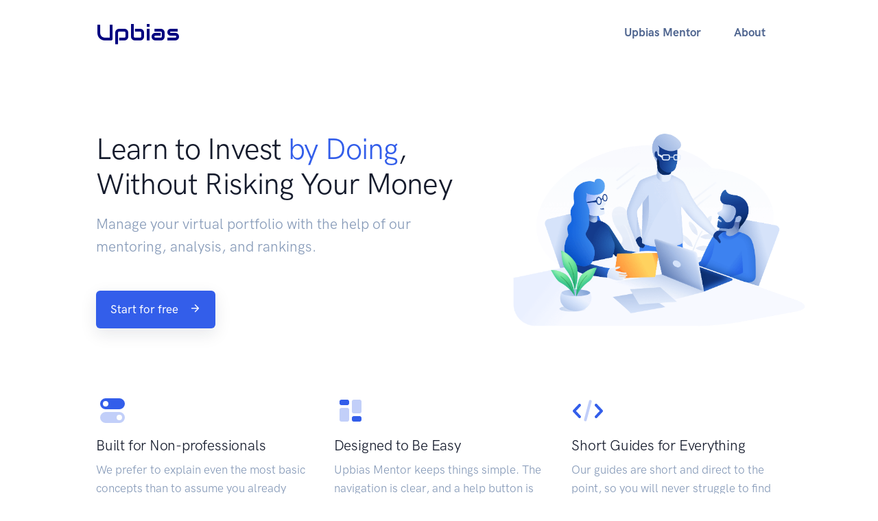

--- FILE ---
content_type: text/html; charset=utf-8
request_url: https://www.upbias.com/
body_size: 3241
content:
<!doctype html><html lang="en"><head><meta charset="utf-8" /><meta name="viewport" content="width=device-width, initial-scale=1" /><!-- Title --><title>Home | Upbias</title><!-- Favicon --><link rel="shortcut icon" href="assets/favicon/favicon.ico" type="image/x-icon" /><!-- Libs CSS --><link rel="stylesheet" href="assets/css/libs.bundle.css" /><!-- Theme CSS --><link rel="stylesheet" href="assets/css/theme.bundle.css" /><!-- Google Fonts --><link href="https://fonts.googleapis.com/css2?family=Audiowide&display=swap" rel="stylesheet"><!-- Plausible --><script defer data-domain="upbias.com" src="https://plausible.io/js/plausible.js"></script></head><body><!-- NAVBAR --><nav class="navbar navbar-expand-lg navbar-light bg-white"><div class="container"><!-- Brand --><a class="navbar-brand" href="/" style="font-family:'Audiowide',cursive; color:#000080; font-size:32px; font-weight:400;">Upbias</a><!-- Toggler --><button class="navbar-toggler" type="button" data-bs-toggle="collapse" data-bs-target="#navbarCollapse" aria-controls="navbarCollapse" aria-expanded="false" aria-label="Toggle navigation"><span class="navbar-toggler-icon"></span></button><!-- Collapse --><div class="collapse navbar-collapse" id="navbarCollapse"><!-- Toggler --><button class="navbar-toggler" type="button" data-bs-toggle="collapse" data-bs-target="#navbarCollapse" aria-controls="navbarCollapse" aria-expanded="false" aria-label="Toggle navigation"><i class="fe fe-x"></i></button><!-- Navigation --><ul class="navbar-nav ms-auto"><li class="nav-item dropdown"><a class="nav-link" id="navbarLearnToInvest" href="https://mentor.upbias.com/getting-started" target="_blank"><span class="fw-bolder">Upbias Mentor</span></a></li><li class="nav-item dropdown"><a class="nav-link" id="navbarAbout" href="/about"><span class="fw-bolder">About</span></a></li></ul></div></div></nav><!-- WELCOME --><section class="pt-4 pt-md-11"><div class="container"><div class="row align-items-center"><div class="col-12 col-md-4 col-lg-5 order-md-2"><!-- Image --><img src="assets/img/illustrations/illustration-2.png" class="img-fluid mw-md-130 mw-lg-110 mb-6 mb-md-0" alt="..."></div><div class="col-12 col-md-8 col-lg-7 order-md-1"><!-- Heading --><h1 class="display-4 text-center text-md-start">Learn to Invest <span class="text-primary">by Doing</span>, <br>Without Risking Your Money</h1><!-- Text --><p class="lead text-center text-md-start text-muted mb-6 mb-lg-8">Manage your virtual portfolio with the help of our mentoring, analysis, and rankings.</p><!-- Buttons --><div class="text-center text-md-start"><a href="https://mentor.upbias.com/register-acc" target="_blank" class="btn btn-primary shadow lift me-1">Start for free <i class="fe fe-arrow-right d-none d-md-inline ms-3"></i></a></div></div></div> <!-- / .row --></div> <!-- / .container --></section><!-- FEATURES --><section class="py-8 py-md-11 border-bottom"><div class="container"><div class="row"><div class="col-12 col-md-4"><!-- Icon --><div class="icon text-primary mb-3"><svg width="24" height="24" viewBox="0 0 24 24" xmlns="http://www.w3.org/2000/svg"><g fill="none" fill-rule="evenodd"><path d="M0 0h24v24H0z"/><path d="M7 3h10a4 4 0 110 8H7a4 4 0 110-8zm0 6a2 2 0 100-4 2 2 0 000 4z" fill="#335EEA"/><path d="M7 13h10a4 4 0 110 8H7a4 4 0 110-8zm10 6a2 2 0 100-4 2 2 0 000 4z" fill="#335EEA" opacity=".3"/></g></svg>            </div><!-- Heading --><h3>Built for Non-professionals</h3><!-- Text --><p class="text-muted mb-6 mb-md-0">We prefer to explain even the most basic concepts than to assume you already know them.</p></div><div class="col-12 col-md-4"><!-- Icon --><div class="icon text-primary mb-3"><svg width="24" height="24" viewBox="0 0 24 24" xmlns="http://www.w3.org/2000/svg"><g fill="none" fill-rule="evenodd"><path d="M0 0h24v24H0z"/><path d="M5.5 4h4A1.5 1.5 0 0111 5.5v1A1.5 1.5 0 019.5 8h-4A1.5 1.5 0 014 6.5v-1A1.5 1.5 0 015.5 4zm9 12h4a1.5 1.5 0 011.5 1.5v1a1.5 1.5 0 01-1.5 1.5h-4a1.5 1.5 0 01-1.5-1.5v-1a1.5 1.5 0 011.5-1.5z" fill="#335EEA"/><path d="M5.5 10h4a1.5 1.5 0 011.5 1.5v7A1.5 1.5 0 019.5 20h-4A1.5 1.5 0 014 18.5v-7A1.5 1.5 0 015.5 10zm9-6h4A1.5 1.5 0 0120 5.5v7a1.5 1.5 0 01-1.5 1.5h-4a1.5 1.5 0 01-1.5-1.5v-7A1.5 1.5 0 0114.5 4z" fill="#335EEA" opacity=".3"/></g></svg>            </div><!-- Heading --><h3>Designed to Be Easy</h3><!-- Text --><p class="text-muted mb-6 mb-md-0">Upbias Mentor keeps things simple. The navigation is clear, and a help button is always nearby.</p></div><div class="col-12 col-md-4"><!-- Icon --><div class="icon text-primary mb-3"><svg width="24" height="24" viewBox="0 0 24 24" xmlns="http://www.w3.org/2000/svg"><g fill="none" fill-rule="evenodd"><path d="M0 0h24v24H0z"/><path d="M17.272 8.685a1 1 0 111.456-1.37l4 4.25a1 1 0 010 1.37l-4 4.25a1 1 0 01-1.456-1.37l3.355-3.565-3.355-3.565zm-10.544 0L3.373 12.25l3.355 3.565a1 1 0 01-1.456 1.37l-4-4.25a1 1 0 010-1.37l4-4.25a1 1 0 011.456 1.37z" fill="#335EEA"/><rect fill="#335EEA" opacity=".3" transform="rotate(15 12 12)" x="11" y="4" width="2" height="16" rx="1"/></g></svg>            </div><!-- Heading --><h3>Short Guides for Everything</h3><!-- Text --><p class="text-muted mb-0">Our guides are short and direct to the point, so you will never struggle to find what you want.</p></div></div> <!-- / .row --></div> <!-- / .container --></section><!-- BRANDS --><section class="pt-6 pt-md-8 bg-gradient-light-white"><div class="container"><div class="row align-items-center justify-content-center text-center"><div class="col-12 col-sm-12 col-md-12 mb-0 mb-md-0 mb-lg-0"><!-- Attention grabing headline --><h2 class="fw-bold">Become a Better Investor with <span class="text-primary">Upbias Mentor</span></h2></div> <!-- / .row --></div> <!-- / .container --></section><!-- ABOUT --><section class="pt-6 pt-md-10" id="about"><div class="container"><div class="row"><div class="col-12 col-lg-6"><!-- Item --><div class="row align-items-center mb-8"><div class="col-4 col-lg-5"><!-- Image --><img src="assets/img/illustrations/illustration-8.png" alt="..." class="img-fluid"></div><div class="col-8 col-lg-7"><!-- Heading --><h3 class="fw-bold mb-2">Virtual Portfolio</h3><!-- Text --><p class="text-gray-700 mb-0">Manage your portfolio in our simulated investment framework and learn by doing.</p></div></div> <!-- / .row --><!-- Item --><div class="row align-items-center mb-8"><div class="col-4 col-lg-5"><!-- Image --><img src="assets/img/illustrations/illustration-1.png" alt="..." class="img-fluid"></div><div class="col-8 col-lg-7"><!-- Heading --><h3 class="fw-bold mb-2">Automated Mentoring</h3><!-- Text --><p class="text-gray-700 mb-0">Get automated feedback about the changes you make to your virtual portfolio.</p></div></div> <!-- / .row --></div><div class="col-12 col-lg-6"><!-- Item --><div class="row align-items-center mb-8"><div class="col-4 col-lg-5"><!-- Image --><img src="assets/img/illustrations/illustration-7.png" alt="..." class="img-fluid"></div><div class="col-8 col-lg-7"><!-- Heading --><h3 class="fw-bold mb-2">Automated Analysis</h3><!-- Text --><p class="text-gray-700 mb-0">Keep track of what's happening with your virtual portfolio, and make better-informed decisions.</p></div></div> <!-- / .row --><!-- Item --><div class="row align-items-center mb-8"><div class="col-4 col-lg-5"><!-- Image --><img src="assets/img/illustrations/illustration-4.png" alt="..." class="img-fluid"></div><div class="col-8 col-lg-7"><!-- Heading --><h3 class="fw-bold mb-2">Rankings</h3><!-- Text --><p class="text-gray-700 mb-0">See how your virtual portfolio ranks against the other user's portfolios.</p></div></div> <!-- / .row --></div></div> <!-- / .row --></div> <!-- / .container --></section><!-- SHAPE --><div class="position-relative mt-n8"><div class="shape shape-bottom shape-fluid-x text-gray-200"><svg viewBox="0 0 2880 480" fill="none" xmlns="http://www.w3.org/2000/svg"><path fill-rule="evenodd" clip-rule="evenodd" d="M2160 0C1440 240 720 240 720 240H0v240h2880V0h-720z" fill="currentColor"/></svg>      </div></div><!-- PRICING --><section class="pt-9 pt-md-12 bg-gray-200"><div class="container"><div class="row justify-content-center"><div class="col-12 col-md-10 col-lg-8 text-center"><!-- Heading --><h2>Fair, Simple Pricing for All</h2><!-- Text --><p class="lead text-gray-700 mb-7 mb-md-9">All types of people need access to learning resources, so we give you the option to decide how much you need to use.</p></div></div> <!-- / .row --><div class="row align-items-center gx-0"><div class="col-12 col-md-6"><!-- Card --><div class="card rounded-lg shadow-lg mb-6 mb-md-0" style="z-index: 1;"><!-- Body --><div class="card-body py-6 py-md-8"><div class="row justify-content-center"><div class="col-12 col-xl-9 mb-3"><!-- Badge --><div class="text-center mb-7"><span class="badge rounded-pill bg-primary-soft"><span class="h6 fw-bold text-uppercase">Free</span></span></div><!-- Price --><div class="d-flex justify-content-center"><span class="h2 mb-0 mt-2">&euro;</span><span class="price display-2 mb-0">0</span><span class="h2 align-self-end mb-1">/mo</span></div><!-- Text --><p class="text-center text-muted mb-6 mb-md-8">per user</p><!-- Features --><div class="d-flex"><!-- Check --><div class="badge badge-rounded-circle bg-success-soft mt-1 me-4"><i class="fe fe-check"></i></div><!-- Text --><p>One virtual portfolio</p></div><div class="d-flex"><!-- Check --><div class="badge badge-rounded-circle bg-success-soft mt-1 me-4"><i class="fe fe-check"></i></div><!-- Text --><p>Traditional and crypto assets</p></div><div class="d-flex"><!-- Check --><div class="badge badge-rounded-circle bg-success-soft mt-1 me-4"><i class="fe fe-check"></i></div><!-- Text --><p>Performance with real prices</p></div><div class="d-flex"><!-- Check --><div class="badge badge-rounded-circle bg-success-soft mt-1 me-4"><i class="fe fe-check"></i></div><!-- Text --><p>Your ranking against others</p></div><div class="d-flex"><!-- Check --><div class="badge badge-rounded-circle bg-success-soft mt-1 me-4"><i class="fe fe-check"></i></div><!-- Text --><p class="mb-0">Basic automated analysis</p></div></div></div> <!-- / .row --></div><!-- Button --><a href="https://mentor.upbias.com/" target="_blank" class="card-btn btn w-100 btn-lg btn-primary">Start for free</a></div></div><div class="col-12 col-md-6 ms-md-n3"><!-- Card --><div class="card rounded-lg shadow-lg"><!-- Body --><div class="card-body py-6 py-md-8"><div class="row justify-content-center"><div class="col-12 col-xl-10"><!-- Badge --><div class="text-center mb-7"><span class="badge rounded-pill bg-primary-soft"><span class="h6 fw-bold text-uppercase">Expert</span></span></div><!-- Price --><div class="d-flex justify-content-center"><span class="h2 mb-0 mt-2">&euro;</span><span class="price display-2 mb-0">12</span><span class="h2 align-self-end mb-1">/mo</span></div><!-- Text --><p class="text-center text-muted mb-6 mb-md-8">per user</p><!-- Features --><div class="d-flex"><!-- Check --><div class="badge badge-rounded-circle bg-success-soft mt-1 me-4"><i class="fe fe-check"></i></div><!-- Text --><p>All from the free plan</p></div><div class="d-flex"><!-- Check --><div class="badge badge-rounded-circle bg-success-soft mt-1 me-4"><i class="fe fe-check"></i></div><!-- Text --><p>Expert automated analysis</p></div><div class="d-flex"><!-- Check --><div class="badge badge-rounded-circle bg-success-soft mt-1 me-4"><i class="fe fe-check"></i></div><!-- Text --><p>Expert automated mentoring</p></div></div></div> <!-- / .row --></div><!-- Button --><p class="text-center w-100 btn-lg btn-light bg-gray-300 text-gray-700 mb-0">Upgrade available from the free plan</p></div></div></div> <!-- / .row --></div> <!-- / .container --></section><!-- SHAPE --><div class="position-relative mt-n15"><div class="shape shape-bottom shape-fluid-x text-dark"><svg viewBox="0 0 2880 48" fill="none" xmlns="http://www.w3.org/2000/svg"><path d="M0 48h2880V0h-720C1442.5 52 720 0 720 0H0v48z" fill="currentColor"/></svg>      </div></div><!-- FAQ --><section class="pt-15 bg-dark"><div class="container pt-8 pt-md-11"><div class="row"><div class="col-12 col-md-6"><!-- Item --><div class="d-flex"><!-- Badge --><div class="badge badge-lg badge-rounded-circle bg-success"><span>?</span></div><div class="ms-5"><!-- Heading --><h4 class="text-white">Can I stay on the free plan forever?</h4><!-- Text --><p class="text-muted mb-6 mb-md-8">Absolutely. You can stay on the free plan for as long as you want.</p></div></div><!-- Item --><div class="d-flex"><!-- Badge --><div class="badge badge-lg badge-rounded-circle bg-success"><span>?</span></div><div class="ms-5"><!-- Heading --><h4 class="text-white">Is it mobile-friendly?</h4><!-- Text --><p class="text-muted mb-6 mb-md-0">Yes. You can use Upbias Mentor from your mobile. However, the bigger the screen, the better the visual experience.</p></div></div></div><div class="col-12 col-md-6"><!-- Item --><div class="d-flex"><!-- Badge --><div class="badge badge-lg badge-rounded-circle bg-success"><span>?</span></div><div class="ms-5"><!-- Heading --><h4 class="text-white">Is there a money-back guarantee?</h4><!-- Text --><p class="text-muted mb-6 mb-md-8">Yes. Upbias Mentor comes with a 30-day satisfaction guarantee. Submit a return and get your money back.</p></div></div><!-- Item --><div class="d-flex"><!-- Badge --><div class="badge badge-lg badge-rounded-circle bg-success"><span>?</span></div><div class="ms-5"><!-- Heading --><h4 class="text-white">Can I cancel my subscription anytime?</h4><!-- Text --><p class="text-muted mb-6 mb-md-0">Yes, anytime. However, there is no pro-rated refund. Your subscription stays active until your next renewal date, then it expires.</p></div></div></div></div> <!-- / .row --></div> <!-- / .container --></section><!-- CTA --><section class="py-8 py-md-11 bg-dark"><div class="container"><div class="row justify-content-center"><div class="col-12 col-md-10 col-lg-8 text-center"><!-- Badge --><span class="badge rounded-pill bg-gray-700-soft mb-4"><span class="h6 fw-bold text-success text-uppercase">Get started</span></span><!-- Heading --><h2 class="display-4 text-white">Click the Button Below for Immediate Access</h2><!-- Text --><p class="fs-lg text-muted mb-6 mb-md-8">Stop wasting time trying to do it "by yourself," and let Upbias Mentor guide you. It would be faster, and you would still have complete control.</p><!-- Button --><a href="https://mentor.upbias.com/register-acc" target="_blank" class="btn btn-success lift">Start for free <i class="fe fe-arrow-right"></i></a></div></div> <!-- / .row --></div> <!-- / .container --></section><!-- SHAPE --><div class="position-relative"><div class="shape shape-bottom shape-fluid-x text-gray-200"><svg viewBox="0 0 2880 48" fill="none" xmlns="http://www.w3.org/2000/svg"><path d="M0 48h2880V0h-720C1442.5 52 720 0 720 0H0v48z" fill="currentColor"/></svg></div></div><!-- FOOTER --><footer class="py-8 py-md-8 py-lg-8 bg-gray-200"><div class="container"><div class="row"><div class="col-12 col-md-4 col-lg-4 mb-6 mb-md-8 mb-lg-0"><!-- Text --><p class="fw-bold text-gray-900 mb-0">Copyright 2024 Upbias GmbH</p><p class="fw-bold text-gray-900 mb-2">All Rights Reserved</p></div><div class="col-6 col-md-4 col-lg-2"><!-- Heading --><h6 class="fw-bold text-uppercase text-gray-900"><b>Services</b></h6><!-- List --><ul class="list-unstyled text-gray-900 mb-6 mb-md-8 mb-lg-0"><li class="mb-3"><a href="https://mentor.upbias.com/getting-started" target="_blank" class="fw-bold text-reset">Upbias Mentor</a></li><li><a href="https://academy.upbias.com/my-courses" target="_blank" class="fw-bold text-reset">Upbias Academy</a></li></ul></div><div class="col-6 col-md-4 col-lg-2"><!-- Heading --><h6 class="fw-bold text-uppercase text-gray-900"><b>Resources</b></h6><!-- List --><ul class="list-unstyled text-gray-900 mb-6 mb-md-8 mb-lg-0"><li class="mb-3"><a href="/financial-education" class="fw-bold text-reset">Articles</a></li><!-- li class="mb-3"><a href="/courses" class="text-reset">Courses</a></li --><li><a href="/financial-education/investing-for-beginners" class="fw-bold text-reset">Beginners</a></li></ul></div><div class="col-6 col-md-4 offset-md-4 col-lg-2 offset-lg-0"><!-- Heading --><h6 class="fw-bold text-uppercase text-gray-900"><b>Company</b></h6><!-- List --><ul class="list-unstyled text-gray-900 mb-0"><li class="mb-3"><a href="/" class="fw-bold text-reset">Home</a></li><li class="mb-3"><a href="/about" class="fw-bold text-reset">About</a></li><li><a href="/contact" class="fw-bold text-reset">Contact</a></li></ul></div><div class="col-6 col-md-4 col-lg-2"><!-- Heading --><h6 class="fw-bold text-uppercase text-gray-900"><b>Legal</b></h6><!-- List --><ul class="list-unstyled text-gray-900 mb-0"><li class="mb-3"><a href="/disclaimer" class="fw-bold text-reset">Disclaimer</a></li><li class="mb-3"><a href="/terms" class="fw-bold text-reset">Terms of Service</a></li><li class="mb-3"><a href="/privacy" class="fw-bold text-reset">Privacy Policy</a></li><li><a href="/cookies" class="fw-bold text-reset" data-bs-toggle="modal" data-bs-target="#cookiesModal">Cookies</a></li></ul></div></div> <!-- / .row --></div> <!-- / .container --></footer><!-- COOKIES MODAL --><div class="modal fade" id="cookiesModal" tabindex="-1" role="dialog" aria-labelledby="cookiesModalLabel" aria-hidden="true"><div class="modal-dialog modal-dialog-centered" role="document"><div class="modal-content"><div class="modal-body"><!-- Close --><button type="button" class="btn-close" data-bs-dismiss="modal" aria-label="Close"></button><!-- Heading --><h2 class="fw-bold text-center mb-6" id="cookiesModalTitle">We Only Use Strictly Necessary Cookies</h2><!-- Text --><p class="fs-lg text-center text-muted mb-2 mb-md-4">Necessary cookies help make our website usable by enabling basic functions like page navigation and access to secure areas. Our website cannot function properly without these cookies.</p></div></div></div></div><!-- JAVASCRIPT --><!-- Map JS --><script src='https://api.mapbox.com/mapbox-gl-js/v0.53.0/mapbox-gl.js'></script><!-- Vendor JS --><script src="assets/js/vendor.bundle.js"></script><!-- Theme JS --><script src="assets/js/theme.bundle.js"></script></body></html>

--- FILE ---
content_type: text/javascript; charset=utf-8
request_url: https://www.upbias.com/assets/js/vendor.bundle.js
body_size: 147153
content:
(self.webpackChunklandkit=self.webpackChunklandkit||[]).push([[736],{2711:function(t,e,n){t.exports=function(){"use strict";var t="undefined"!=typeof window?window:void 0!==n.g?n.g:"undefined"!=typeof self?self:{},e="Expected a function",i=NaN,r="[object Symbol]",o=/^\s+|\s+$/g,s=/^[-+]0x[0-9a-f]+$/i,a=/^0b[01]+$/i,l=/^0o[0-7]+$/i,c=parseInt,u="object"==typeof t&&t&&t.Object===Object&&t,h="object"==typeof self&&self&&self.Object===Object&&self,d=u||h||Function("return this")(),f=Object.prototype.toString,p=Math.max,m=Math.min,g=function(){return d.Date.now()};function v(t,n,i){var r,o,s,a,l,c,u=0,h=!1,d=!1,f=!0;if("function"!=typeof t)throw new TypeError(e);function v(e){var n=r,i=o;return r=o=void 0,u=e,a=t.apply(i,n)}function _(t){var e=t-c;return void 0===c||e>=n||e<0||d&&t-u>=s}function w(){var t=g();if(_(t))return E(t);l=setTimeout(w,function(t){var e=n-(t-c);return d?m(e,s-(t-u)):e}(t))}function E(t){return l=void 0,f&&r?v(t):(r=o=void 0,a)}function x(){var t=g(),e=_(t);if(r=arguments,o=this,c=t,e){if(void 0===l)return function(t){return u=t,l=setTimeout(w,n),h?v(t):a}(c);if(d)return l=setTimeout(w,n),v(c)}return void 0===l&&(l=setTimeout(w,n)),a}return n=b(n)||0,y(i)&&(h=!!i.leading,s=(d="maxWait"in i)?p(b(i.maxWait)||0,n):s,f="trailing"in i?!!i.trailing:f),x.cancel=function(){void 0!==l&&clearTimeout(l),u=0,r=c=o=l=void 0},x.flush=function(){return void 0===l?a:E(g())},x}function y(t){var e=typeof t;return!!t&&("object"==e||"function"==e)}function b(t){if("number"==typeof t)return t;if(function(t){return"symbol"==typeof t||function(t){return!!t&&"object"==typeof t}(t)&&f.call(t)==r}(t))return i;if(y(t)){var e="function"==typeof t.valueOf?t.valueOf():t;t=y(e)?e+"":e}if("string"!=typeof t)return 0===t?t:+t;t=t.replace(o,"");var n=a.test(t);return n||l.test(t)?c(t.slice(2),n?2:8):s.test(t)?i:+t}var _=function(t,n,i){var r=!0,o=!0;if("function"!=typeof t)throw new TypeError(e);return y(i)&&(r="leading"in i?!!i.leading:r,o="trailing"in i?!!i.trailing:o),v(t,n,{leading:r,maxWait:n,trailing:o})},w="Expected a function",E=NaN,x="[object Symbol]",O=/^\s+|\s+$/g,k=/^[-+]0x[0-9a-f]+$/i,A=/^0b[01]+$/i,S=/^0o[0-7]+$/i,T=parseInt,C="object"==typeof t&&t&&t.Object===Object&&t,L="object"==typeof self&&self&&self.Object===Object&&self,I=C||L||Function("return this")(),N=Object.prototype.toString,P=Math.max,j=Math.min,D=function(){return I.Date.now()};function M(t){var e=typeof t;return!!t&&("object"==e||"function"==e)}function R(t){if("number"==typeof t)return t;if(function(t){return"symbol"==typeof t||function(t){return!!t&&"object"==typeof t}(t)&&N.call(t)==x}(t))return E;if(M(t)){var e="function"==typeof t.valueOf?t.valueOf():t;t=M(e)?e+"":e}if("string"!=typeof t)return 0===t?t:+t;t=t.replace(O,"");var n=A.test(t);return n||S.test(t)?T(t.slice(2),n?2:8):k.test(t)?E:+t}var q=function(t,e,n){var i,r,o,s,a,l,c=0,u=!1,h=!1,d=!0;if("function"!=typeof t)throw new TypeError(w);function f(e){var n=i,o=r;return i=r=void 0,c=e,s=t.apply(o,n)}function p(t){var n=t-l;return void 0===l||n>=e||n<0||h&&t-c>=o}function m(){var t=D();if(p(t))return g(t);a=setTimeout(m,function(t){var n=e-(t-l);return h?j(n,o-(t-c)):n}(t))}function g(t){return a=void 0,d&&i?f(t):(i=r=void 0,s)}function v(){var t=D(),n=p(t);if(i=arguments,r=this,l=t,n){if(void 0===a)return function(t){return c=t,a=setTimeout(m,e),u?f(t):s}(l);if(h)return a=setTimeout(m,e),f(l)}return void 0===a&&(a=setTimeout(m,e)),s}return e=R(e)||0,M(n)&&(u=!!n.leading,o=(h="maxWait"in n)?P(R(n.maxWait)||0,e):o,d="trailing"in n?!!n.trailing:d),v.cancel=function(){void 0!==a&&clearTimeout(a),c=0,i=l=r=a=void 0},v.flush=function(){return void 0===a?s:g(D())},v},F=function(){};function B(t){t&&t.forEach((function(t){var e=Array.prototype.slice.call(t.addedNodes),n=Array.prototype.slice.call(t.removedNodes);if(function t(e){var n=void 0,i=void 0;for(n=0;n<e.length;n+=1){if((i=e[n]).dataset&&i.dataset.aos)return!0;if(i.children&&t(i.children))return!0}return!1}(e.concat(n)))return F()}))}function z(){return window.MutationObserver||window.WebKitMutationObserver||window.MozMutationObserver}var U={isSupported:function(){return!!z()},ready:function(t,e){var n=window.document,i=new(z())(B);F=e,i.observe(n.documentElement,{childList:!0,subtree:!0,removedNodes:!0})}},H=function(t,e){if(!(t instanceof e))throw new TypeError("Cannot call a class as a function")},$=function(){function t(t,e){for(var n=0;n<e.length;n++){var i=e[n];i.enumerable=i.enumerable||!1,i.configurable=!0,"value"in i&&(i.writable=!0),Object.defineProperty(t,i.key,i)}}return function(e,n,i){return n&&t(e.prototype,n),i&&t(e,i),e}}(),V=Object.assign||function(t){for(var e=1;e<arguments.length;e++){var n=arguments[e];for(var i in n)Object.prototype.hasOwnProperty.call(n,i)&&(t[i]=n[i])}return t},W=/(android|bb\d+|meego).+mobile|avantgo|bada\/|blackberry|blazer|compal|elaine|fennec|hiptop|iemobile|ip(hone|od)|iris|kindle|lge |maemo|midp|mmp|mobile.+firefox|netfront|opera m(ob|in)i|palm( os)?|phone|p(ixi|re)\/|plucker|pocket|psp|series(4|6)0|symbian|treo|up\.(browser|link)|vodafone|wap|windows ce|xda|xiino/i,K=/1207|6310|6590|3gso|4thp|50[1-6]i|770s|802s|a wa|abac|ac(er|oo|s\-)|ai(ko|rn)|al(av|ca|co)|amoi|an(ex|ny|yw)|aptu|ar(ch|go)|as(te|us)|attw|au(di|\-m|r |s )|avan|be(ck|ll|nq)|bi(lb|rd)|bl(ac|az)|br(e|v)w|bumb|bw\-(n|u)|c55\/|capi|ccwa|cdm\-|cell|chtm|cldc|cmd\-|co(mp|nd)|craw|da(it|ll|ng)|dbte|dc\-s|devi|dica|dmob|do(c|p)o|ds(12|\-d)|el(49|ai)|em(l2|ul)|er(ic|k0)|esl8|ez([4-7]0|os|wa|ze)|fetc|fly(\-|_)|g1 u|g560|gene|gf\-5|g\-mo|go(\.w|od)|gr(ad|un)|haie|hcit|hd\-(m|p|t)|hei\-|hi(pt|ta)|hp( i|ip)|hs\-c|ht(c(\-| |_|a|g|p|s|t)|tp)|hu(aw|tc)|i\-(20|go|ma)|i230|iac( |\-|\/)|ibro|idea|ig01|ikom|im1k|inno|ipaq|iris|ja(t|v)a|jbro|jemu|jigs|kddi|keji|kgt( |\/)|klon|kpt |kwc\-|kyo(c|k)|le(no|xi)|lg( g|\/(k|l|u)|50|54|\-[a-w])|libw|lynx|m1\-w|m3ga|m50\/|ma(te|ui|xo)|mc(01|21|ca)|m\-cr|me(rc|ri)|mi(o8|oa|ts)|mmef|mo(01|02|bi|de|do|t(\-| |o|v)|zz)|mt(50|p1|v )|mwbp|mywa|n10[0-2]|n20[2-3]|n30(0|2)|n50(0|2|5)|n7(0(0|1)|10)|ne((c|m)\-|on|tf|wf|wg|wt)|nok(6|i)|nzph|o2im|op(ti|wv)|oran|owg1|p800|pan(a|d|t)|pdxg|pg(13|\-([1-8]|c))|phil|pire|pl(ay|uc)|pn\-2|po(ck|rt|se)|prox|psio|pt\-g|qa\-a|qc(07|12|21|32|60|\-[2-7]|i\-)|qtek|r380|r600|raks|rim9|ro(ve|zo)|s55\/|sa(ge|ma|mm|ms|ny|va)|sc(01|h\-|oo|p\-)|sdk\/|se(c(\-|0|1)|47|mc|nd|ri)|sgh\-|shar|sie(\-|m)|sk\-0|sl(45|id)|sm(al|ar|b3|it|t5)|so(ft|ny)|sp(01|h\-|v\-|v )|sy(01|mb)|t2(18|50)|t6(00|10|18)|ta(gt|lk)|tcl\-|tdg\-|tel(i|m)|tim\-|t\-mo|to(pl|sh)|ts(70|m\-|m3|m5)|tx\-9|up(\.b|g1|si)|utst|v400|v750|veri|vi(rg|te)|vk(40|5[0-3]|\-v)|vm40|voda|vulc|vx(52|53|60|61|70|80|81|83|85|98)|w3c(\-| )|webc|whit|wi(g |nc|nw)|wmlb|wonu|x700|yas\-|your|zeto|zte\-/i,G=/(android|bb\d+|meego).+mobile|avantgo|bada\/|blackberry|blazer|compal|elaine|fennec|hiptop|iemobile|ip(hone|od)|iris|kindle|lge |maemo|midp|mmp|mobile.+firefox|netfront|opera m(ob|in)i|palm( os)?|phone|p(ixi|re)\/|plucker|pocket|psp|series(4|6)0|symbian|treo|up\.(browser|link)|vodafone|wap|windows ce|xda|xiino|android|ipad|playbook|silk/i,Y=/1207|6310|6590|3gso|4thp|50[1-6]i|770s|802s|a wa|abac|ac(er|oo|s\-)|ai(ko|rn)|al(av|ca|co)|amoi|an(ex|ny|yw)|aptu|ar(ch|go)|as(te|us)|attw|au(di|\-m|r |s )|avan|be(ck|ll|nq)|bi(lb|rd)|bl(ac|az)|br(e|v)w|bumb|bw\-(n|u)|c55\/|capi|ccwa|cdm\-|cell|chtm|cldc|cmd\-|co(mp|nd)|craw|da(it|ll|ng)|dbte|dc\-s|devi|dica|dmob|do(c|p)o|ds(12|\-d)|el(49|ai)|em(l2|ul)|er(ic|k0)|esl8|ez([4-7]0|os|wa|ze)|fetc|fly(\-|_)|g1 u|g560|gene|gf\-5|g\-mo|go(\.w|od)|gr(ad|un)|haie|hcit|hd\-(m|p|t)|hei\-|hi(pt|ta)|hp( i|ip)|hs\-c|ht(c(\-| |_|a|g|p|s|t)|tp)|hu(aw|tc)|i\-(20|go|ma)|i230|iac( |\-|\/)|ibro|idea|ig01|ikom|im1k|inno|ipaq|iris|ja(t|v)a|jbro|jemu|jigs|kddi|keji|kgt( |\/)|klon|kpt |kwc\-|kyo(c|k)|le(no|xi)|lg( g|\/(k|l|u)|50|54|\-[a-w])|libw|lynx|m1\-w|m3ga|m50\/|ma(te|ui|xo)|mc(01|21|ca)|m\-cr|me(rc|ri)|mi(o8|oa|ts)|mmef|mo(01|02|bi|de|do|t(\-| |o|v)|zz)|mt(50|p1|v )|mwbp|mywa|n10[0-2]|n20[2-3]|n30(0|2)|n50(0|2|5)|n7(0(0|1)|10)|ne((c|m)\-|on|tf|wf|wg|wt)|nok(6|i)|nzph|o2im|op(ti|wv)|oran|owg1|p800|pan(a|d|t)|pdxg|pg(13|\-([1-8]|c))|phil|pire|pl(ay|uc)|pn\-2|po(ck|rt|se)|prox|psio|pt\-g|qa\-a|qc(07|12|21|32|60|\-[2-7]|i\-)|qtek|r380|r600|raks|rim9|ro(ve|zo)|s55\/|sa(ge|ma|mm|ms|ny|va)|sc(01|h\-|oo|p\-)|sdk\/|se(c(\-|0|1)|47|mc|nd|ri)|sgh\-|shar|sie(\-|m)|sk\-0|sl(45|id)|sm(al|ar|b3|it|t5)|so(ft|ny)|sp(01|h\-|v\-|v )|sy(01|mb)|t2(18|50)|t6(00|10|18)|ta(gt|lk)|tcl\-|tdg\-|tel(i|m)|tim\-|t\-mo|to(pl|sh)|ts(70|m\-|m3|m5)|tx\-9|up(\.b|g1|si)|utst|v400|v750|veri|vi(rg|te)|vk(40|5[0-3]|\-v)|vm40|voda|vulc|vx(52|53|60|61|70|80|81|83|85|98)|w3c(\-| )|webc|whit|wi(g |nc|nw)|wmlb|wonu|x700|yas\-|your|zeto|zte\-/i;function X(){return navigator.userAgent||navigator.vendor||window.opera||""}var Q=new(function(){function t(){H(this,t)}return $(t,[{key:"phone",value:function(){var t=X();return!(!W.test(t)&&!K.test(t.substr(0,4)))}},{key:"mobile",value:function(){var t=X();return!(!G.test(t)&&!Y.test(t.substr(0,4)))}},{key:"tablet",value:function(){return this.mobile()&&!this.phone()}},{key:"ie11",value:function(){return"-ms-scroll-limit"in document.documentElement.style&&"-ms-ime-align"in document.documentElement.style}}]),t}()),Z=function(t,e){var n=void 0;return Q.ie11()?(n=document.createEvent("CustomEvent")).initCustomEvent(t,!0,!0,{detail:e}):n=new CustomEvent(t,{detail:e}),document.dispatchEvent(n)},J=function(t){return t.forEach((function(t,e){return function(t,e){var n=t.options,i=t.position,r=t.node,o=(t.data,function(){t.animated&&(function(t,e){e&&e.forEach((function(e){return t.classList.remove(e)}))}(r,n.animatedClassNames),Z("aos:out",r),t.options.id&&Z("aos:in:"+t.options.id,r),t.animated=!1)});n.mirror&&e>=i.out&&!n.once?o():e>=i.in?t.animated||(function(t,e){e&&e.forEach((function(e){return t.classList.add(e)}))}(r,n.animatedClassNames),Z("aos:in",r),t.options.id&&Z("aos:in:"+t.options.id,r),t.animated=!0):t.animated&&!n.once&&o()}(t,window.pageYOffset)}))},tt=function(t){for(var e=0,n=0;t&&!isNaN(t.offsetLeft)&&!isNaN(t.offsetTop);)e+=t.offsetLeft-("BODY"!=t.tagName?t.scrollLeft:0),n+=t.offsetTop-("BODY"!=t.tagName?t.scrollTop:0),t=t.offsetParent;return{top:n,left:e}},et=function(t,e,n){var i=t.getAttribute("data-aos-"+e);if(void 0!==i){if("true"===i)return!0;if("false"===i)return!1}return i||n},nt=function(t,e){return t.forEach((function(t,n){var i=et(t.node,"mirror",e.mirror),r=et(t.node,"once",e.once),o=et(t.node,"id"),s=e.useClassNames&&t.node.getAttribute("data-aos"),a=[e.animatedClassName].concat(s?s.split(" "):[]).filter((function(t){return"string"==typeof t}));e.initClassName&&t.node.classList.add(e.initClassName),t.position={in:function(t,e,n){var i=window.innerHeight,r=et(t,"anchor"),o=et(t,"anchor-placement"),s=Number(et(t,"offset",o?0:e)),a=o||n,l=t;r&&document.querySelectorAll(r)&&(l=document.querySelectorAll(r)[0]);var c=tt(l).top-i;switch(a){case"top-bottom":break;case"center-bottom":c+=l.offsetHeight/2;break;case"bottom-bottom":c+=l.offsetHeight;break;case"top-center":c+=i/2;break;case"center-center":c+=i/2+l.offsetHeight/2;break;case"bottom-center":c+=i/2+l.offsetHeight;break;case"top-top":c+=i;break;case"bottom-top":c+=i+l.offsetHeight;break;case"center-top":c+=i+l.offsetHeight/2}return c+s}(t.node,e.offset,e.anchorPlacement),out:i&&function(t,e){window.innerHeight;var n=et(t,"anchor"),i=et(t,"offset",e),r=t;return n&&document.querySelectorAll(n)&&(r=document.querySelectorAll(n)[0]),tt(r).top+r.offsetHeight-i}(t.node,e.offset)},t.options={once:r,mirror:i,animatedClassNames:a,id:o}})),t},it=function(){var t=document.querySelectorAll("[data-aos]");return Array.prototype.map.call(t,(function(t){return{node:t}}))},rt=[],ot=!1,st={offset:120,delay:0,easing:"ease",duration:400,disable:!1,once:!1,mirror:!1,anchorPlacement:"top-bottom",startEvent:"DOMContentLoaded",animatedClassName:"aos-animate",initClassName:"aos-init",useClassNames:!1,disableMutationObserver:!1,throttleDelay:99,debounceDelay:50},at=function(){return document.all&&!window.atob},lt=function(){arguments.length>0&&void 0!==arguments[0]&&arguments[0]&&(ot=!0),ot&&(rt=nt(rt,st),J(rt),window.addEventListener("scroll",_((function(){J(rt,st.once)}),st.throttleDelay)))},ct=function(){if(rt=it(),ht(st.disable)||at())return ut();lt()},ut=function(){rt.forEach((function(t,e){t.node.removeAttribute("data-aos"),t.node.removeAttribute("data-aos-easing"),t.node.removeAttribute("data-aos-duration"),t.node.removeAttribute("data-aos-delay"),st.initClassName&&t.node.classList.remove(st.initClassName),st.animatedClassName&&t.node.classList.remove(st.animatedClassName)}))},ht=function(t){return!0===t||"mobile"===t&&Q.mobile()||"phone"===t&&Q.phone()||"tablet"===t&&Q.tablet()||"function"==typeof t&&!0===t()};return{init:function(t){return st=V(st,t),rt=it(),st.disableMutationObserver||U.isSupported()||(console.info('\n      aos: MutationObserver is not supported on this browser,\n      code mutations observing has been disabled.\n      You may have to call "refreshHard()" by yourself.\n    '),st.disableMutationObserver=!0),st.disableMutationObserver||U.ready("[data-aos]",ct),ht(st.disable)||at()?ut():(document.querySelector("body").setAttribute("data-aos-easing",st.easing),document.querySelector("body").setAttribute("data-aos-duration",st.duration),document.querySelector("body").setAttribute("data-aos-delay",st.delay),-1===["DOMContentLoaded","load"].indexOf(st.startEvent)?document.addEventListener(st.startEvent,(function(){lt(!0)})):window.addEventListener("load",(function(){lt(!0)})),"DOMContentLoaded"===st.startEvent&&["complete","interactive"].indexOf(document.readyState)>-1&&lt(!0),window.addEventListener("resize",q(lt,st.debounceDelay,!0)),window.addEventListener("orientationchange",q(lt,st.debounceDelay,!0)),rt)},refresh:lt,refreshHard:ct}}()},765:t=>{var e,n,i,r,o,s,a,l,c,u,h,d,f,p,m,g,v,y,b,_,w,E,x,O,k,A,S,T,C,L,I,N,P,j=[],D={},M="appendChild",R="createElement",q="removeChild";function F(){var t=e.getBoundingClientRect(),n=t.top,o=t.left,s=t.width,a=t.height;return"transform:translate3D("+(o-(i.clientWidth-s)/2)+"px, "+(n-(i.clientHeight-a)/2)+"px, 0) scale3D("+e.clientWidth/r.clientWidth+", "+e.clientHeight/r.clientHeight+", 0)"}function B(t){var e=L.length-1;if(!f){if(t>0&&C===e||t<0&&!C){if(!P.loop)return X(o,""),void setTimeout(X,9,o,"animation:"+(t>0?"bpl":"bpf")+" .3s;transition:transform .35s");C=t>0?-1:e+1}if([(C=Math.max(0,Math.min(C+t,e)))-1,C,C+1].forEach((function(t){if(t=Math.max(0,Math.min(t,e)),!D[t]){var n=L[t].src,i=document[R]("IMG");i.addEventListener("load",W.bind(null,n)),i.src=n,D[t]=i}})),D[C].complete)return z(t);f=!0,X(m,"opacity:.4;"),i[M](m),D[C].onload=function(){w&&z(t)},D[C].onerror=function(){L[C]={error:"Error loading image"},w&&z(t)}}}function z(t){f&&(i[q](m),f=!1);var n=L[C];if(n.error)alert(n.error);else{var s=i.querySelector("img:last-of-type");X(o=r=D[C],"animation:"+(t>0?"bpfl":"bpfr")+" .35s;transition:transform .35s"),X(s,"animation:"+(t>0?"bpfol":"bpfor")+" .35s both"),i[M](o),n.el&&(e=n.el)}I.innerHTML=C+1+"/"+L.length,V(L[C].caption),A&&A([o,L[C]])}function U(){var t,e,n=.95*window.innerHeight,i=.95*window.innerWidth,r=n/i,o=P.dimensions||[1920,1080],s=o[0],a=o[1],c=a/s;c>r?e=(t=Math.min(a,n))/c:t=(e=Math.min(s,i))*c,l.style.cssText+="width:"+e+"px;height:"+t+"px;"}function H(t){~[1,4].indexOf(r.readyState)?(K(),setTimeout((function(){r.play()}),99)):r.error?K(t):p=setTimeout(H,35,t)}function $(t){P.noLoader||(t&&X(m,"top:"+e.offsetTop+"px;left:"+e.offsetLeft+"px;height:"+e.clientHeight+"px;width:"+e.clientWidth+"px"),e.parentElement[t?M:q](m),f=t)}function V(t){t&&(v.innerHTML=t),X(g,"opacity:"+(t?"1;pointer-events:auto":"0"))}function W(t){!~j.indexOf(t)&&j.push(t)}function K(t){if(f&&$(),O&&O(),"string"==typeof t)return Y(),P.onError?P.onError():alert("Error: The requested "+t+" could not be loaded.");x&&W(u),r.style.cssText+=F(),X(i,"opacity:1;pointer-events:auto"),k&&(k=setTimeout(k,410)),_=!0,w=!!L,setTimeout((function(){r.style.cssText+="transition:transform .35s;transform:none",y&&setTimeout(V,250,y)}),60)}function G(t){var e=t?t.target:i,n=[g,b,s,a,v,T,S,m];e.blur(),E||~n.indexOf(e)||(r.style.cssText+=F(),X(i,"pointer-events:auto"),setTimeout(Y,350),clearTimeout(k),_=!1,E=!0)}function Y(){if((r===l?c:r).removeAttribute("src"),document.body[q](i),i[q](r),X(i,""),X(r,""),V(!1),w){for(var t=i.querySelectorAll("img"),e=0;e<t.length;e++)i[q](t[e]);f&&i[q](m),i[q](I),w=L=!1,D={},N||i[q](S),N||i[q](T),o.onload=K,o.onerror=K.bind(null,"image")}P.onClose&&P.onClose(),E=f=!1}function X(t,e){t.style.cssText=e}t.exports=function(t){var E;return n||function(){var t;function e(t){var e=document[R]("button");return e.className=t,e.innerHTML='<svg viewBox="0 0 48 48"><path d="M28 24L47 5a3 3 0 1 0-4-4L24 20 5 1a3 3 0 1 0-4 4l19 19L1 43a3 3 0 1 0 4 4l19-19 19 19a3 3 0 0 0 4 0v-4L28 24z"/></svg>',e}function u(t,e){var n=document[R]("button");return n.className="bp-lr",n.innerHTML='<svg viewBox="0 0 129 129" height="70" fill="#fff"><path d="M88.6 121.3c.8.8 1.8 1.2 2.9 1.2s2.1-.4 2.9-1.2a4.1 4.1 0 0 0 0-5.8l-51-51 51-51a4.1 4.1 0 0 0-5.8-5.8l-54 53.9a4.1 4.1 0 0 0 0 5.8l54 53.9z"/></svg>',X(n,e),n.onclick=function(e){e.stopPropagation(),B(t)},n}var d=document[R]("STYLE");d.innerHTML="#bp_caption,#bp_container{bottom:0;left:0;right:0;position:fixed;opacity:0}#bp_container>*,#bp_loader{position:absolute;right:0;z-index:10}#bp_container,#bp_caption,#bp_container svg{pointer-events:none}#bp_container{top:0;z-index:9999;background:rgba(0,0,0,.7);opacity:0;transition:opacity .35s}#bp_loader{top:0;left:0;bottom:0;display:flex;align-items:center;cursor:wait;background:0;z-index:9}#bp_loader svg{width:50%;max-width:300px;max-height:50%;margin:auto;animation:bpturn 1s infinite linear}#bp_aud,#bp_container img,#bp_sv,#bp_vid{user-select:none;max-height:96%;max-width:96%;top:0;bottom:0;left:0;margin:auto;box-shadow:0 0 3em rgba(0,0,0,.4);z-index:-1}#bp_sv{background:#111}#bp_sv svg{width:66px}#bp_caption{font-size:.9em;padding:1.3em;background:rgba(15,15,15,.94);color:#fff;text-align:center;transition:opacity .3s}#bp_aud{width:650px;top:calc(50% - 20px);bottom:auto;box-shadow:none}#bp_count{left:0;right:auto;padding:14px;color:rgba(255,255,255,.7);font-size:22px;cursor:default}#bp_container button{position:absolute;border:0;outline:0;background:0;cursor:pointer;transition:all .1s}#bp_container>.bp-x{padding:0;height:41px;width:41px;border-radius:100%;top:8px;right:14px;opacity:.8;line-height:1}#bp_container>.bp-x:focus,#bp_container>.bp-x:hover{background:rgba(255,255,255,.2)}.bp-x svg,.bp-xc svg{height:21px;width:20px;fill:#fff;vertical-align:top;}.bp-xc svg{width:16px}#bp_container .bp-xc{left:2%;bottom:100%;padding:9px 20px 7px;background:#d04444;border-radius:2px 2px 0 0;opacity:.85}#bp_container .bp-xc:focus,#bp_container .bp-xc:hover{opacity:1}.bp-lr{top:50%;top:calc(50% - 130px);padding:99px 0;width:6%;background:0;border:0;opacity:.4;transition:opacity .1s}.bp-lr:focus,.bp-lr:hover{opacity:.8}@keyframes bpf{50%{transform:translatex(15px)}100%{transform:none}}@keyframes bpl{50%{transform:translatex(-15px)}100%{transform:none}}@keyframes bpfl{0%{opacity:0;transform:translatex(70px)}100%{opacity:1;transform:none}}@keyframes bpfr{0%{opacity:0;transform:translatex(-70px)}100%{opacity:1;transform:none}}@keyframes bpfol{0%{opacity:1;transform:none}100%{opacity:0;transform:translatex(-70px)}}@keyframes bpfor{0%{opacity:1;transform:none}100%{opacity:0;transform:translatex(70px)}}@keyframes bpturn{0%{transform:none}100%{transform:rotate(360deg)}}@media (max-width:600px){.bp-lr{font-size:15vw}}",document.head[M](d),(i=document[R]("DIV")).id="bp_container",i.onclick=G,h=e("bp-x"),i[M](h),"ontouchstart"in window&&(N=!0,i.ontouchstart=function(e){var n=e.changedTouches;t=n[0].pageX},i.ontouchmove=function(t){t.preventDefault()},i.ontouchend=function(e){var n=e.changedTouches;if(w){var i=n[0].pageX-t;i<-30&&B(1),i>30&&B(-1)}});o=document[R]("IMG"),(s=document[R]("VIDEO")).id="bp_vid",s.setAttribute("playsinline",!0),s.controls=!0,s.loop=!0,(a=document[R]("audio")).id="bp_aud",a.controls=!0,a.loop=!0,(I=document[R]("span")).id="bp_count",(g=document[R]("DIV")).id="bp_caption",(b=e("bp-xc")).onclick=V.bind(null,!1),g[M](b),v=document[R]("SPAN"),g[M](v),i[M](g),S=u(1,"transform:scalex(-1)"),T=u(-1,"left:0;right:auto"),(m=document[R]("DIV")).id="bp_loader",m.innerHTML='<svg viewbox="0 0 32 32" fill="#fff" opacity=".8"><path d="M16 0a16 16 0 0 0 0 32 16 16 0 0 0 0-32m0 4a12 12 0 0 1 0 24 12 12 0 0 1 0-24" fill="#000" opacity=".5"/><path d="M16 0a16 16 0 0 1 16 16h-4A12 12 0 0 0 16 4z"/></svg>',(l=document[R]("DIV")).id="bp_sv",(c=document[R]("IFRAME")).setAttribute("allowfullscreen",!0),c.allow="autoplay; fullscreen",c.onload=function(){return l[q](m)},X(c,"border:0;position:absolute;height:100%;width:100%;left:0;top:0"),l[M](c),o.onload=K,o.onerror=K.bind(null,"image"),window.addEventListener("resize",(function(){w||f&&$(!0),r===l&&U()})),document.addEventListener("keyup",(function(t){var e=t.keyCode;27===e&&_&&G(),w&&(39===e&&B(1),37===e&&B(-1),38===e&&B(10),40===e&&B(-10))})),document.addEventListener("keydown",(function(t){w&&~[37,38,39,40].indexOf(t.keyCode)&&t.preventDefault()})),document.addEventListener("focus",(function(t){_&&!i.contains(t.target)&&(t.stopPropagation(),h.focus())}),!0),n=!0}(),f&&(clearTimeout(p),Y()),P=t,d=t.ytSrc||t.vimeoSrc,O=t.animationStart,k=t.animationEnd,A=t.onChangeImage,e=t.el,x=!1,y=e.getAttribute("data-caption"),t.gallery?function(t,n){var s=P.galleryAttribute||"data-bp";if(Array.isArray(t))L=t,y=t[C=n||0].caption;else{var a=(L=[].slice.call("string"==typeof t?document.querySelectorAll(t+" ["+s+"]"):t)).indexOf(e);C=0===n||n?n:-1!==a?a:0,L=L.map((function(t){return{el:t,src:t.getAttribute(s),caption:t.getAttribute("data-caption")}}))}x=!0,u=L[C].src,!~j.indexOf(u)&&$(!0),L.length>1?(i[M](I),I.innerHTML=C+1+"/"+L.length,N||(i[M](S),i[M](T))):L=!1;(r=o).src=u}(t.gallery,t.position):d||t.iframeSrc?(r=l,function(){var t,e="https://",n="autoplay=1";P.ytSrc?t=e+"www.youtube"+(P.ytNoCookie?"-nocookie":"")+".com/embed/"+d+"?html5=1&rel=0&playsinline=1&"+n:P.vimeoSrc?t=e+"player.vimeo.com/video/"+d+"?"+n:P.iframeSrc&&(t=P.iframeSrc);X(m,""),l[M](m),c.src=t,U(),setTimeout(K,9)}()):t.imgSrc?(x=!0,u=t.imgSrc,!~j.indexOf(u)&&$(!0),(r=o).src=u):t.audio?($(!0),(r=a).src=t.audio,H("audio file")):t.vidSrc?($(!0),t.dimensions&&X(s,"width:"+t.dimensions[0]+"px"),E=t.vidSrc,Array.isArray(E)?(r=s.cloneNode(),E.forEach((function(t){var e=document[R]("SOURCE");e.src=t,e.type="video/"+t.match(/.(\w+)$/)[1],r[M](e)}))):(r=s).src=E,H("video")):(r=o).src="IMG"===e.tagName?e.src:window.getComputedStyle(e).backgroundImage.replace(/^url|[(|)|'|"]/g,""),i[M](r),document.body[M](i),{close:G,next:function(){return B(1)},prev:function(){return B(-1)}}}},5169:(t,e,n)=>{"use strict";n.d(e,{bZ:()=>be,zx:()=>we,lr:()=>Re,UO:()=>Ge,Lt:()=>mn,u_:()=>$n,TB:()=>Qn,J2:()=>xi,DA:()=>Pi,OK:()=>Fi,FN:()=>Wi,u:()=>bi});var i={};n.r(i),n.d(i,{afterMain:()=>x,afterRead:()=>_,afterWrite:()=>A,applyStyles:()=>P,arrow:()=>Q,auto:()=>l,basePlacements:()=>c,beforeMain:()=>w,beforeRead:()=>y,beforeWrite:()=>O,bottom:()=>o,clippingParents:()=>d,computeStyles:()=>et,createPopper:()=>It,createPopperBase:()=>Lt,createPopperLite:()=>Nt,detectOverflow:()=>vt,end:()=>h,eventListeners:()=>it,flip:()=>yt,hide:()=>wt,left:()=>a,main:()=>E,modifierPhases:()=>S,offset:()=>Et,placements:()=>v,popper:()=>p,popperGenerator:()=>Ct,popperOffsets:()=>xt,preventOverflow:()=>Ot,read:()=>b,reference:()=>m,right:()=>s,start:()=>u,top:()=>r,variationPlacements:()=>g,viewport:()=>f,write:()=>k});var r="top",o="bottom",s="right",a="left",l="auto",c=[r,o,s,a],u="start",h="end",d="clippingParents",f="viewport",p="popper",m="reference",g=c.reduce((function(t,e){return t.concat([e+"-"+u,e+"-"+h])}),[]),v=[].concat(c,[l]).reduce((function(t,e){return t.concat([e,e+"-"+u,e+"-"+h])}),[]),y="beforeRead",b="read",_="afterRead",w="beforeMain",E="main",x="afterMain",O="beforeWrite",k="write",A="afterWrite",S=[y,b,_,w,E,x,O,k,A];function T(t){return t?(t.nodeName||"").toLowerCase():null}function C(t){if(null==t)return window;if("[object Window]"!==t.toString()){var e=t.ownerDocument;return e&&e.defaultView||window}return t}function L(t){return t instanceof C(t).Element||t instanceof Element}function I(t){return t instanceof C(t).HTMLElement||t instanceof HTMLElement}function N(t){return"undefined"!=typeof ShadowRoot&&(t instanceof C(t).ShadowRoot||t instanceof ShadowRoot)}const P={name:"applyStyles",enabled:!0,phase:"write",fn:function(t){var e=t.state;Object.keys(e.elements).forEach((function(t){var n=e.styles[t]||{},i=e.attributes[t]||{},r=e.elements[t];I(r)&&T(r)&&(Object.assign(r.style,n),Object.keys(i).forEach((function(t){var e=i[t];!1===e?r.removeAttribute(t):r.setAttribute(t,!0===e?"":e)})))}))},effect:function(t){var e=t.state,n={popper:{position:e.options.strategy,left:"0",top:"0",margin:"0"},arrow:{position:"absolute"},reference:{}};return Object.assign(e.elements.popper.style,n.popper),e.styles=n,e.elements.arrow&&Object.assign(e.elements.arrow.style,n.arrow),function(){Object.keys(e.elements).forEach((function(t){var i=e.elements[t],r=e.attributes[t]||{},o=Object.keys(e.styles.hasOwnProperty(t)?e.styles[t]:n[t]).reduce((function(t,e){return t[e]="",t}),{});I(i)&&T(i)&&(Object.assign(i.style,o),Object.keys(r).forEach((function(t){i.removeAttribute(t)})))}))}},requires:["computeStyles"]};function j(t){return t.split("-")[0]}function D(t,e){void 0===e&&(e=!1);var n=t.getBoundingClientRect();return{width:n.width/1,height:n.height/1,top:n.top/1,right:n.right/1,bottom:n.bottom/1,left:n.left/1,x:n.left/1,y:n.top/1}}function M(t){var e=D(t),n=t.offsetWidth,i=t.offsetHeight;return Math.abs(e.width-n)<=1&&(n=e.width),Math.abs(e.height-i)<=1&&(i=e.height),{x:t.offsetLeft,y:t.offsetTop,width:n,height:i}}function R(t,e){var n=e.getRootNode&&e.getRootNode();if(t.contains(e))return!0;if(n&&N(n)){var i=e;do{if(i&&t.isSameNode(i))return!0;i=i.parentNode||i.host}while(i)}return!1}function q(t){return C(t).getComputedStyle(t)}function F(t){return["table","td","th"].indexOf(T(t))>=0}function B(t){return((L(t)?t.ownerDocument:t.document)||window.document).documentElement}function z(t){return"html"===T(t)?t:t.assignedSlot||t.parentNode||(N(t)?t.host:null)||B(t)}function U(t){return I(t)&&"fixed"!==q(t).position?t.offsetParent:null}function H(t){for(var e=C(t),n=U(t);n&&F(n)&&"static"===q(n).position;)n=U(n);return n&&("html"===T(n)||"body"===T(n)&&"static"===q(n).position)?e:n||function(t){var e=-1!==navigator.userAgent.toLowerCase().indexOf("firefox");if(-1!==navigator.userAgent.indexOf("Trident")&&I(t)&&"fixed"===q(t).position)return null;for(var n=z(t);I(n)&&["html","body"].indexOf(T(n))<0;){var i=q(n);if("none"!==i.transform||"none"!==i.perspective||"paint"===i.contain||-1!==["transform","perspective"].indexOf(i.willChange)||e&&"filter"===i.willChange||e&&i.filter&&"none"!==i.filter)return n;n=n.parentNode}return null}(t)||e}function $(t){return["top","bottom"].indexOf(t)>=0?"x":"y"}var V=Math.max,W=Math.min,K=Math.round;function G(t,e,n){return V(t,W(e,n))}function Y(t){return Object.assign({},{top:0,right:0,bottom:0,left:0},t)}function X(t,e){return e.reduce((function(e,n){return e[n]=t,e}),{})}const Q={name:"arrow",enabled:!0,phase:"main",fn:function(t){var e,n=t.state,i=t.name,l=t.options,u=n.elements.arrow,h=n.modifiersData.popperOffsets,d=j(n.placement),f=$(d),p=[a,s].indexOf(d)>=0?"height":"width";if(u&&h){var m=function(t,e){return Y("number"!=typeof(t="function"==typeof t?t(Object.assign({},e.rects,{placement:e.placement})):t)?t:X(t,c))}(l.padding,n),g=M(u),v="y"===f?r:a,y="y"===f?o:s,b=n.rects.reference[p]+n.rects.reference[f]-h[f]-n.rects.popper[p],_=h[f]-n.rects.reference[f],w=H(u),E=w?"y"===f?w.clientHeight||0:w.clientWidth||0:0,x=b/2-_/2,O=m[v],k=E-g[p]-m[y],A=E/2-g[p]/2+x,S=G(O,A,k),T=f;n.modifiersData[i]=((e={})[T]=S,e.centerOffset=S-A,e)}},effect:function(t){var e=t.state,n=t.options.element,i=void 0===n?"[data-popper-arrow]":n;null!=i&&("string"!=typeof i||(i=e.elements.popper.querySelector(i)))&&R(e.elements.popper,i)&&(e.elements.arrow=i)},requires:["popperOffsets"],requiresIfExists:["preventOverflow"]};function Z(t){return t.split("-")[1]}var J={top:"auto",right:"auto",bottom:"auto",left:"auto"};function tt(t){var e,n=t.popper,i=t.popperRect,l=t.placement,c=t.variation,u=t.offsets,d=t.position,f=t.gpuAcceleration,p=t.adaptive,m=t.roundOffsets,g=!0===m?function(t){var e=t.x,n=t.y,i=window.devicePixelRatio||1;return{x:K(K(e*i)/i)||0,y:K(K(n*i)/i)||0}}(u):"function"==typeof m?m(u):u,v=g.x,y=void 0===v?0:v,b=g.y,_=void 0===b?0:b,w=u.hasOwnProperty("x"),E=u.hasOwnProperty("y"),x=a,O=r,k=window;if(p){var A=H(n),S="clientHeight",T="clientWidth";A===C(n)&&"static"!==q(A=B(n)).position&&"absolute"===d&&(S="scrollHeight",T="scrollWidth"),A=A,l!==r&&(l!==a&&l!==s||c!==h)||(O=o,_-=A[S]-i.height,_*=f?1:-1),l!==a&&(l!==r&&l!==o||c!==h)||(x=s,y-=A[T]-i.width,y*=f?1:-1)}var L,I=Object.assign({position:d},p&&J);return f?Object.assign({},I,((L={})[O]=E?"0":"",L[x]=w?"0":"",L.transform=(k.devicePixelRatio||1)<=1?"translate("+y+"px, "+_+"px)":"translate3d("+y+"px, "+_+"px, 0)",L)):Object.assign({},I,((e={})[O]=E?_+"px":"",e[x]=w?y+"px":"",e.transform="",e))}const et={name:"computeStyles",enabled:!0,phase:"beforeWrite",fn:function(t){var e=t.state,n=t.options,i=n.gpuAcceleration,r=void 0===i||i,o=n.adaptive,s=void 0===o||o,a=n.roundOffsets,l=void 0===a||a,c={placement:j(e.placement),variation:Z(e.placement),popper:e.elements.popper,popperRect:e.rects.popper,gpuAcceleration:r};null!=e.modifiersData.popperOffsets&&(e.styles.popper=Object.assign({},e.styles.popper,tt(Object.assign({},c,{offsets:e.modifiersData.popperOffsets,position:e.options.strategy,adaptive:s,roundOffsets:l})))),null!=e.modifiersData.arrow&&(e.styles.arrow=Object.assign({},e.styles.arrow,tt(Object.assign({},c,{offsets:e.modifiersData.arrow,position:"absolute",adaptive:!1,roundOffsets:l})))),e.attributes.popper=Object.assign({},e.attributes.popper,{"data-popper-placement":e.placement})},data:{}};var nt={passive:!0};const it={name:"eventListeners",enabled:!0,phase:"write",fn:function(){},effect:function(t){var e=t.state,n=t.instance,i=t.options,r=i.scroll,o=void 0===r||r,s=i.resize,a=void 0===s||s,l=C(e.elements.popper),c=[].concat(e.scrollParents.reference,e.scrollParents.popper);return o&&c.forEach((function(t){t.addEventListener("scroll",n.update,nt)})),a&&l.addEventListener("resize",n.update,nt),function(){o&&c.forEach((function(t){t.removeEventListener("scroll",n.update,nt)})),a&&l.removeEventListener("resize",n.update,nt)}},data:{}};var rt={left:"right",right:"left",bottom:"top",top:"bottom"};function ot(t){return t.replace(/left|right|bottom|top/g,(function(t){return rt[t]}))}var st={start:"end",end:"start"};function at(t){return t.replace(/start|end/g,(function(t){return st[t]}))}function lt(t){var e=C(t);return{scrollLeft:e.pageXOffset,scrollTop:e.pageYOffset}}function ct(t){return D(B(t)).left+lt(t).scrollLeft}function ut(t){var e=q(t),n=e.overflow,i=e.overflowX,r=e.overflowY;return/auto|scroll|overlay|hidden/.test(n+r+i)}function ht(t){return["html","body","#document"].indexOf(T(t))>=0?t.ownerDocument.body:I(t)&&ut(t)?t:ht(z(t))}function dt(t,e){var n;void 0===e&&(e=[]);var i=ht(t),r=i===(null==(n=t.ownerDocument)?void 0:n.body),o=C(i),s=r?[o].concat(o.visualViewport||[],ut(i)?i:[]):i,a=e.concat(s);return r?a:a.concat(dt(z(s)))}function ft(t){return Object.assign({},t,{left:t.x,top:t.y,right:t.x+t.width,bottom:t.y+t.height})}function pt(t,e){return e===f?ft(function(t){var e=C(t),n=B(t),i=e.visualViewport,r=n.clientWidth,o=n.clientHeight,s=0,a=0;return i&&(r=i.width,o=i.height,/^((?!chrome|android).)*safari/i.test(navigator.userAgent)||(s=i.offsetLeft,a=i.offsetTop)),{width:r,height:o,x:s+ct(t),y:a}}(t)):I(e)?function(t){var e=D(t);return e.top=e.top+t.clientTop,e.left=e.left+t.clientLeft,e.bottom=e.top+t.clientHeight,e.right=e.left+t.clientWidth,e.width=t.clientWidth,e.height=t.clientHeight,e.x=e.left,e.y=e.top,e}(e):ft(function(t){var e,n=B(t),i=lt(t),r=null==(e=t.ownerDocument)?void 0:e.body,o=V(n.scrollWidth,n.clientWidth,r?r.scrollWidth:0,r?r.clientWidth:0),s=V(n.scrollHeight,n.clientHeight,r?r.scrollHeight:0,r?r.clientHeight:0),a=-i.scrollLeft+ct(t),l=-i.scrollTop;return"rtl"===q(r||n).direction&&(a+=V(n.clientWidth,r?r.clientWidth:0)-o),{width:o,height:s,x:a,y:l}}(B(t)))}function mt(t,e,n){var i="clippingParents"===e?function(t){var e=dt(z(t)),n=["absolute","fixed"].indexOf(q(t).position)>=0&&I(t)?H(t):t;return L(n)?e.filter((function(t){return L(t)&&R(t,n)&&"body"!==T(t)})):[]}(t):[].concat(e),r=[].concat(i,[n]),o=r[0],s=r.reduce((function(e,n){var i=pt(t,n);return e.top=V(i.top,e.top),e.right=W(i.right,e.right),e.bottom=W(i.bottom,e.bottom),e.left=V(i.left,e.left),e}),pt(t,o));return s.width=s.right-s.left,s.height=s.bottom-s.top,s.x=s.left,s.y=s.top,s}function gt(t){var e,n=t.reference,i=t.element,l=t.placement,c=l?j(l):null,d=l?Z(l):null,f=n.x+n.width/2-i.width/2,p=n.y+n.height/2-i.height/2;switch(c){case r:e={x:f,y:n.y-i.height};break;case o:e={x:f,y:n.y+n.height};break;case s:e={x:n.x+n.width,y:p};break;case a:e={x:n.x-i.width,y:p};break;default:e={x:n.x,y:n.y}}var m=c?$(c):null;if(null!=m){var g="y"===m?"height":"width";switch(d){case u:e[m]=e[m]-(n[g]/2-i[g]/2);break;case h:e[m]=e[m]+(n[g]/2-i[g]/2)}}return e}function vt(t,e){void 0===e&&(e={});var n=e,i=n.placement,a=void 0===i?t.placement:i,l=n.boundary,u=void 0===l?d:l,h=n.rootBoundary,g=void 0===h?f:h,v=n.elementContext,y=void 0===v?p:v,b=n.altBoundary,_=void 0!==b&&b,w=n.padding,E=void 0===w?0:w,x=Y("number"!=typeof E?E:X(E,c)),O=y===p?m:p,k=t.rects.popper,A=t.elements[_?O:y],S=mt(L(A)?A:A.contextElement||B(t.elements.popper),u,g),T=D(t.elements.reference),C=gt({reference:T,element:k,strategy:"absolute",placement:a}),I=ft(Object.assign({},k,C)),N=y===p?I:T,P={top:S.top-N.top+x.top,bottom:N.bottom-S.bottom+x.bottom,left:S.left-N.left+x.left,right:N.right-S.right+x.right},j=t.modifiersData.offset;if(y===p&&j){var M=j[a];Object.keys(P).forEach((function(t){var e=[s,o].indexOf(t)>=0?1:-1,n=[r,o].indexOf(t)>=0?"y":"x";P[t]+=M[n]*e}))}return P}const yt={name:"flip",enabled:!0,phase:"main",fn:function(t){var e=t.state,n=t.options,i=t.name;if(!e.modifiersData[i]._skip){for(var h=n.mainAxis,d=void 0===h||h,f=n.altAxis,p=void 0===f||f,m=n.fallbackPlacements,y=n.padding,b=n.boundary,_=n.rootBoundary,w=n.altBoundary,E=n.flipVariations,x=void 0===E||E,O=n.allowedAutoPlacements,k=e.options.placement,A=j(k),S=m||(A===k||!x?[ot(k)]:function(t){if(j(t)===l)return[];var e=ot(t);return[at(t),e,at(e)]}(k)),T=[k].concat(S).reduce((function(t,n){return t.concat(j(n)===l?function(t,e){void 0===e&&(e={});var n=e,i=n.placement,r=n.boundary,o=n.rootBoundary,s=n.padding,a=n.flipVariations,l=n.allowedAutoPlacements,u=void 0===l?v:l,h=Z(i),d=h?a?g:g.filter((function(t){return Z(t)===h})):c,f=d.filter((function(t){return u.indexOf(t)>=0}));0===f.length&&(f=d);var p=f.reduce((function(e,n){return e[n]=vt(t,{placement:n,boundary:r,rootBoundary:o,padding:s})[j(n)],e}),{});return Object.keys(p).sort((function(t,e){return p[t]-p[e]}))}(e,{placement:n,boundary:b,rootBoundary:_,padding:y,flipVariations:x,allowedAutoPlacements:O}):n)}),[]),C=e.rects.reference,L=e.rects.popper,I=new Map,N=!0,P=T[0],D=0;D<T.length;D++){var M=T[D],R=j(M),q=Z(M)===u,F=[r,o].indexOf(R)>=0,B=F?"width":"height",z=vt(e,{placement:M,boundary:b,rootBoundary:_,altBoundary:w,padding:y}),U=F?q?s:a:q?o:r;C[B]>L[B]&&(U=ot(U));var H=ot(U),$=[];if(d&&$.push(z[R]<=0),p&&$.push(z[U]<=0,z[H]<=0),$.every((function(t){return t}))){P=M,N=!1;break}I.set(M,$)}if(N)for(var V=function(t){var e=T.find((function(e){var n=I.get(e);if(n)return n.slice(0,t).every((function(t){return t}))}));if(e)return P=e,"break"},W=x?3:1;W>0;W--){if("break"===V(W))break}e.placement!==P&&(e.modifiersData[i]._skip=!0,e.placement=P,e.reset=!0)}},requiresIfExists:["offset"],data:{_skip:!1}};function bt(t,e,n){return void 0===n&&(n={x:0,y:0}),{top:t.top-e.height-n.y,right:t.right-e.width+n.x,bottom:t.bottom-e.height+n.y,left:t.left-e.width-n.x}}function _t(t){return[r,s,o,a].some((function(e){return t[e]>=0}))}const wt={name:"hide",enabled:!0,phase:"main",requiresIfExists:["preventOverflow"],fn:function(t){var e=t.state,n=t.name,i=e.rects.reference,r=e.rects.popper,o=e.modifiersData.preventOverflow,s=vt(e,{elementContext:"reference"}),a=vt(e,{altBoundary:!0}),l=bt(s,i),c=bt(a,r,o),u=_t(l),h=_t(c);e.modifiersData[n]={referenceClippingOffsets:l,popperEscapeOffsets:c,isReferenceHidden:u,hasPopperEscaped:h},e.attributes.popper=Object.assign({},e.attributes.popper,{"data-popper-reference-hidden":u,"data-popper-escaped":h})}};const Et={name:"offset",enabled:!0,phase:"main",requires:["popperOffsets"],fn:function(t){var e=t.state,n=t.options,i=t.name,o=n.offset,l=void 0===o?[0,0]:o,c=v.reduce((function(t,n){return t[n]=function(t,e,n){var i=j(t),o=[a,r].indexOf(i)>=0?-1:1,l="function"==typeof n?n(Object.assign({},e,{placement:t})):n,c=l[0],u=l[1];return c=c||0,u=(u||0)*o,[a,s].indexOf(i)>=0?{x:u,y:c}:{x:c,y:u}}(n,e.rects,l),t}),{}),u=c[e.placement],h=u.x,d=u.y;null!=e.modifiersData.popperOffsets&&(e.modifiersData.popperOffsets.x+=h,e.modifiersData.popperOffsets.y+=d),e.modifiersData[i]=c}};const xt={name:"popperOffsets",enabled:!0,phase:"read",fn:function(t){var e=t.state,n=t.name;e.modifiersData[n]=gt({reference:e.rects.reference,element:e.rects.popper,strategy:"absolute",placement:e.placement})},data:{}};const Ot={name:"preventOverflow",enabled:!0,phase:"main",fn:function(t){var e=t.state,n=t.options,i=t.name,l=n.mainAxis,c=void 0===l||l,h=n.altAxis,d=void 0!==h&&h,f=n.boundary,p=n.rootBoundary,m=n.altBoundary,g=n.padding,v=n.tether,y=void 0===v||v,b=n.tetherOffset,_=void 0===b?0:b,w=vt(e,{boundary:f,rootBoundary:p,padding:g,altBoundary:m}),E=j(e.placement),x=Z(e.placement),O=!x,k=$(E),A="x"===k?"y":"x",S=e.modifiersData.popperOffsets,T=e.rects.reference,C=e.rects.popper,L="function"==typeof _?_(Object.assign({},e.rects,{placement:e.placement})):_,I={x:0,y:0};if(S){if(c||d){var N="y"===k?r:a,P="y"===k?o:s,D="y"===k?"height":"width",R=S[k],q=S[k]+w[N],F=S[k]-w[P],B=y?-C[D]/2:0,z=x===u?T[D]:C[D],U=x===u?-C[D]:-T[D],K=e.elements.arrow,Y=y&&K?M(K):{width:0,height:0},X=e.modifiersData["arrow#persistent"]?e.modifiersData["arrow#persistent"].padding:{top:0,right:0,bottom:0,left:0},Q=X[N],J=X[P],tt=G(0,T[D],Y[D]),et=O?T[D]/2-B-tt-Q-L:z-tt-Q-L,nt=O?-T[D]/2+B+tt+J+L:U+tt+J+L,it=e.elements.arrow&&H(e.elements.arrow),rt=it?"y"===k?it.clientTop||0:it.clientLeft||0:0,ot=e.modifiersData.offset?e.modifiersData.offset[e.placement][k]:0,st=S[k]+et-ot-rt,at=S[k]+nt-ot;if(c){var lt=G(y?W(q,st):q,R,y?V(F,at):F);S[k]=lt,I[k]=lt-R}if(d){var ct="x"===k?r:a,ut="x"===k?o:s,ht=S[A],dt=ht+w[ct],ft=ht-w[ut],pt=G(y?W(dt,st):dt,ht,y?V(ft,at):ft);S[A]=pt,I[A]=pt-ht}}e.modifiersData[i]=I}},requiresIfExists:["offset"]};function kt(t,e,n){void 0===n&&(n=!1);var i,r,o=I(e),s=I(e)&&function(t){var e=t.getBoundingClientRect(),n=e.width/t.offsetWidth||1,i=e.height/t.offsetHeight||1;return 1!==n||1!==i}(e),a=B(e),l=D(t,s),c={scrollLeft:0,scrollTop:0},u={x:0,y:0};return(o||!o&&!n)&&(("body"!==T(e)||ut(a))&&(c=(i=e)!==C(i)&&I(i)?{scrollLeft:(r=i).scrollLeft,scrollTop:r.scrollTop}:lt(i)),I(e)?((u=D(e,!0)).x+=e.clientLeft,u.y+=e.clientTop):a&&(u.x=ct(a))),{x:l.left+c.scrollLeft-u.x,y:l.top+c.scrollTop-u.y,width:l.width,height:l.height}}function At(t){var e=new Map,n=new Set,i=[];function r(t){n.add(t.name),[].concat(t.requires||[],t.requiresIfExists||[]).forEach((function(t){if(!n.has(t)){var i=e.get(t);i&&r(i)}})),i.push(t)}return t.forEach((function(t){e.set(t.name,t)})),t.forEach((function(t){n.has(t.name)||r(t)})),i}var St={placement:"bottom",modifiers:[],strategy:"absolute"};function Tt(){for(var t=arguments.length,e=new Array(t),n=0;n<t;n++)e[n]=arguments[n];return!e.some((function(t){return!(t&&"function"==typeof t.getBoundingClientRect)}))}function Ct(t){void 0===t&&(t={});var e=t,n=e.defaultModifiers,i=void 0===n?[]:n,r=e.defaultOptions,o=void 0===r?St:r;return function(t,e,n){void 0===n&&(n=o);var r,s,a={placement:"bottom",orderedModifiers:[],options:Object.assign({},St,o),modifiersData:{},elements:{reference:t,popper:e},attributes:{},styles:{}},l=[],c=!1,u={state:a,setOptions:function(n){var r="function"==typeof n?n(a.options):n;h(),a.options=Object.assign({},o,a.options,r),a.scrollParents={reference:L(t)?dt(t):t.contextElement?dt(t.contextElement):[],popper:dt(e)};var s=function(t){var e=At(t);return S.reduce((function(t,n){return t.concat(e.filter((function(t){return t.phase===n})))}),[])}(function(t){var e=t.reduce((function(t,e){var n=t[e.name];return t[e.name]=n?Object.assign({},n,e,{options:Object.assign({},n.options,e.options),data:Object.assign({},n.data,e.data)}):e,t}),{});return Object.keys(e).map((function(t){return e[t]}))}([].concat(i,a.options.modifiers)));return a.orderedModifiers=s.filter((function(t){return t.enabled})),a.orderedModifiers.forEach((function(t){var e=t.name,n=t.options,i=void 0===n?{}:n,r=t.effect;if("function"==typeof r){var o=r({state:a,name:e,instance:u,options:i}),s=function(){};l.push(o||s)}})),u.update()},forceUpdate:function(){if(!c){var t=a.elements,e=t.reference,n=t.popper;if(Tt(e,n)){a.rects={reference:kt(e,H(n),"fixed"===a.options.strategy),popper:M(n)},a.reset=!1,a.placement=a.options.placement,a.orderedModifiers.forEach((function(t){return a.modifiersData[t.name]=Object.assign({},t.data)}));for(var i=0;i<a.orderedModifiers.length;i++)if(!0!==a.reset){var r=a.orderedModifiers[i],o=r.fn,s=r.options,l=void 0===s?{}:s,h=r.name;"function"==typeof o&&(a=o({state:a,options:l,name:h,instance:u})||a)}else a.reset=!1,i=-1}}},update:(r=function(){return new Promise((function(t){u.forceUpdate(),t(a)}))},function(){return s||(s=new Promise((function(t){Promise.resolve().then((function(){s=void 0,t(r())}))}))),s}),destroy:function(){h(),c=!0}};if(!Tt(t,e))return u;function h(){l.forEach((function(t){return t()})),l=[]}return u.setOptions(n).then((function(t){!c&&n.onFirstUpdate&&n.onFirstUpdate(t)})),u}}var Lt=Ct(),It=Ct({defaultModifiers:[it,xt,et,P,Et,yt,Ot,Q,wt]}),Nt=Ct({defaultModifiers:[it,xt,et,P]});const Pt="transitionend",jt=t=>{let e=t.getAttribute("data-bs-target");if(!e||"#"===e){let n=t.getAttribute("href");if(!n||!n.includes("#")&&!n.startsWith("."))return null;n.includes("#")&&!n.startsWith("#")&&(n=`#${n.split("#")[1]}`),e=n&&"#"!==n?n.trim():null}return e},Dt=t=>{const e=jt(t);return e&&document.querySelector(e)?e:null},Mt=t=>{const e=jt(t);return e?document.querySelector(e):null},Rt=t=>{t.dispatchEvent(new Event(Pt))},qt=t=>!(!t||"object"!=typeof t)&&(void 0!==t.jquery&&(t=t[0]),void 0!==t.nodeType),Ft=t=>qt(t)?t.jquery?t[0]:t:"string"==typeof t&&t.length>0?document.querySelector(t):null,Bt=(t,e,n)=>{Object.keys(n).forEach((i=>{const r=n[i],o=e[i],s=o&&qt(o)?"element":null==(a=o)?`${a}`:{}.toString.call(a).match(/\s([a-z]+)/i)[1].toLowerCase();var a;if(!new RegExp(r).test(s))throw new TypeError(`${t.toUpperCase()}: Option "${i}" provided type "${s}" but expected type "${r}".`)}))},zt=t=>!(!qt(t)||0===t.getClientRects().length)&&"visible"===getComputedStyle(t).getPropertyValue("visibility"),Ut=t=>!t||t.nodeType!==Node.ELEMENT_NODE||(!!t.classList.contains("disabled")||(void 0!==t.disabled?t.disabled:t.hasAttribute("disabled")&&"false"!==t.getAttribute("disabled"))),Ht=t=>{if(!document.documentElement.attachShadow)return null;if("function"==typeof t.getRootNode){const e=t.getRootNode();return e instanceof ShadowRoot?e:null}return t instanceof ShadowRoot?t:t.parentNode?Ht(t.parentNode):null},$t=()=>{},Vt=t=>{t.offsetHeight},Wt=()=>{const{jQuery:t}=window;return t&&!document.body.hasAttribute("data-bs-no-jquery")?t:null},Kt=[],Gt=()=>"rtl"===document.documentElement.dir,Yt=t=>{var e;e=()=>{const e=Wt();if(e){const n=t.NAME,i=e.fn[n];e.fn[n]=t.jQueryInterface,e.fn[n].Constructor=t,e.fn[n].noConflict=()=>(e.fn[n]=i,t.jQueryInterface)}},"loading"===document.readyState?(Kt.length||document.addEventListener("DOMContentLoaded",(()=>{Kt.forEach((t=>t()))})),Kt.push(e)):e()},Xt=t=>{"function"==typeof t&&t()},Qt=(t,e,n=!0)=>{if(!n)return void Xt(t);const i=(t=>{if(!t)return 0;let{transitionDuration:e,transitionDelay:n}=window.getComputedStyle(t);const i=Number.parseFloat(e),r=Number.parseFloat(n);return i||r?(e=e.split(",")[0],n=n.split(",")[0],1e3*(Number.parseFloat(e)+Number.parseFloat(n))):0})(e)+5;let r=!1;const o=({target:n})=>{n===e&&(r=!0,e.removeEventListener(Pt,o),Xt(t))};e.addEventListener(Pt,o),setTimeout((()=>{r||Rt(e)}),i)},Zt=(t,e,n,i)=>{let r=t.indexOf(e);if(-1===r)return t[!n&&i?t.length-1:0];const o=t.length;return r+=n?1:-1,i&&(r=(r+o)%o),t[Math.max(0,Math.min(r,o-1))]},Jt=/[^.]*(?=\..*)\.|.*/,te=/\..*/,ee=/::\d+$/,ne={};let ie=1;const re={mouseenter:"mouseover",mouseleave:"mouseout"},oe=/^(mouseenter|mouseleave)/i,se=new Set(["click","dblclick","mouseup","mousedown","contextmenu","mousewheel","DOMMouseScroll","mouseover","mouseout","mousemove","selectstart","selectend","keydown","keypress","keyup","orientationchange","touchstart","touchmove","touchend","touchcancel","pointerdown","pointermove","pointerup","pointerleave","pointercancel","gesturestart","gesturechange","gestureend","focus","blur","change","reset","select","submit","focusin","focusout","load","unload","beforeunload","resize","move","DOMContentLoaded","readystatechange","error","abort","scroll"]);function ae(t,e){return e&&`${e}::${ie++}`||t.uidEvent||ie++}function le(t){const e=ae(t);return t.uidEvent=e,ne[e]=ne[e]||{},ne[e]}function ce(t,e,n=null){const i=Object.keys(t);for(let r=0,o=i.length;r<o;r++){const o=t[i[r]];if(o.originalHandler===e&&o.delegationSelector===n)return o}return null}function ue(t,e,n){const i="string"==typeof e,r=i?n:e;let o=fe(t);return se.has(o)||(o=t),[i,r,o]}function he(t,e,n,i,r){if("string"!=typeof e||!t)return;if(n||(n=i,i=null),oe.test(e)){const t=t=>function(e){if(!e.relatedTarget||e.relatedTarget!==e.delegateTarget&&!e.delegateTarget.contains(e.relatedTarget))return t.call(this,e)};i?i=t(i):n=t(n)}const[o,s,a]=ue(e,n,i),l=le(t),c=l[a]||(l[a]={}),u=ce(c,s,o?n:null);if(u)return void(u.oneOff=u.oneOff&&r);const h=ae(s,e.replace(Jt,"")),d=o?function(t,e,n){return function i(r){const o=t.querySelectorAll(e);for(let{target:s}=r;s&&s!==this;s=s.parentNode)for(let a=o.length;a--;)if(o[a]===s)return r.delegateTarget=s,i.oneOff&&pe.off(t,r.type,e,n),n.apply(s,[r]);return null}}(t,n,i):function(t,e){return function n(i){return i.delegateTarget=t,n.oneOff&&pe.off(t,i.type,e),e.apply(t,[i])}}(t,n);d.delegationSelector=o?n:null,d.originalHandler=s,d.oneOff=r,d.uidEvent=h,c[h]=d,t.addEventListener(a,d,o)}function de(t,e,n,i,r){const o=ce(e[n],i,r);o&&(t.removeEventListener(n,o,Boolean(r)),delete e[n][o.uidEvent])}function fe(t){return t=t.replace(te,""),re[t]||t}const pe={on(t,e,n,i){he(t,e,n,i,!1)},one(t,e,n,i){he(t,e,n,i,!0)},off(t,e,n,i){if("string"!=typeof e||!t)return;const[r,o,s]=ue(e,n,i),a=s!==e,l=le(t),c=e.startsWith(".");if(void 0!==o){if(!l||!l[s])return;return void de(t,l,s,o,r?n:null)}c&&Object.keys(l).forEach((n=>{!function(t,e,n,i){const r=e[n]||{};Object.keys(r).forEach((o=>{if(o.includes(i)){const i=r[o];de(t,e,n,i.originalHandler,i.delegationSelector)}}))}(t,l,n,e.slice(1))}));const u=l[s]||{};Object.keys(u).forEach((n=>{const i=n.replace(ee,"");if(!a||e.includes(i)){const e=u[n];de(t,l,s,e.originalHandler,e.delegationSelector)}}))},trigger(t,e,n){if("string"!=typeof e||!t)return null;const i=Wt(),r=fe(e),o=e!==r,s=se.has(r);let a,l=!0,c=!0,u=!1,h=null;return o&&i&&(a=i.Event(e,n),i(t).trigger(a),l=!a.isPropagationStopped(),c=!a.isImmediatePropagationStopped(),u=a.isDefaultPrevented()),s?(h=document.createEvent("HTMLEvents"),h.initEvent(r,l,!0)):h=new CustomEvent(e,{bubbles:l,cancelable:!0}),void 0!==n&&Object.keys(n).forEach((t=>{Object.defineProperty(h,t,{get:()=>n[t]})})),u&&h.preventDefault(),c&&t.dispatchEvent(h),h.defaultPrevented&&void 0!==a&&a.preventDefault(),h}},me=new Map,ge={set(t,e,n){me.has(t)||me.set(t,new Map);const i=me.get(t);i.has(e)||0===i.size?i.set(e,n):console.error(`Bootstrap doesn't allow more than one instance per element. Bound instance: ${Array.from(i.keys())[0]}.`)},get:(t,e)=>me.has(t)&&me.get(t).get(e)||null,remove(t,e){if(!me.has(t))return;const n=me.get(t);n.delete(e),0===n.size&&me.delete(t)}};class ve{constructor(t){(t=Ft(t))&&(this._element=t,ge.set(this._element,this.constructor.DATA_KEY,this))}dispose(){ge.remove(this._element,this.constructor.DATA_KEY),pe.off(this._element,this.constructor.EVENT_KEY),Object.getOwnPropertyNames(this).forEach((t=>{this[t]=null}))}_queueCallback(t,e,n=!0){Qt(t,e,n)}static getInstance(t){return ge.get(Ft(t),this.DATA_KEY)}static getOrCreateInstance(t,e={}){return this.getInstance(t)||new this(t,"object"==typeof e?e:null)}static get VERSION(){return"5.1.3"}static get NAME(){throw new Error('You have to implement the static method "NAME", for each component!')}static get DATA_KEY(){return`bs.${this.NAME}`}static get EVENT_KEY(){return`.${this.DATA_KEY}`}}const ye=(t,e="hide")=>{const n=`click.dismiss${t.EVENT_KEY}`,i=t.NAME;pe.on(document,n,`[data-bs-dismiss="${i}"]`,(function(n){if(["A","AREA"].includes(this.tagName)&&n.preventDefault(),Ut(this))return;const r=Mt(this)||this.closest(`.${i}`);t.getOrCreateInstance(r)[e]()}))};class be extends ve{static get NAME(){return"alert"}close(){if(pe.trigger(this._element,"close.bs.alert").defaultPrevented)return;this._element.classList.remove("show");const t=this._element.classList.contains("fade");this._queueCallback((()=>this._destroyElement()),this._element,t)}_destroyElement(){this._element.remove(),pe.trigger(this._element,"closed.bs.alert"),this.dispose()}static jQueryInterface(t){return this.each((function(){const e=be.getOrCreateInstance(this);if("string"==typeof t){if(void 0===e[t]||t.startsWith("_")||"constructor"===t)throw new TypeError(`No method named "${t}"`);e[t](this)}}))}}ye(be,"close"),Yt(be);const _e='[data-bs-toggle="button"]';class we extends ve{static get NAME(){return"button"}toggle(){this._element.setAttribute("aria-pressed",this._element.classList.toggle("active"))}static jQueryInterface(t){return this.each((function(){const e=we.getOrCreateInstance(this);"toggle"===t&&e[t]()}))}}function Ee(t){return"true"===t||"false"!==t&&(t===Number(t).toString()?Number(t):""===t||"null"===t?null:t)}function xe(t){return t.replace(/[A-Z]/g,(t=>`-${t.toLowerCase()}`))}pe.on(document,"click.bs.button.data-api",_e,(t=>{t.preventDefault();const e=t.target.closest(_e);we.getOrCreateInstance(e).toggle()})),Yt(we);const Oe={setDataAttribute(t,e,n){t.setAttribute(`data-bs-${xe(e)}`,n)},removeDataAttribute(t,e){t.removeAttribute(`data-bs-${xe(e)}`)},getDataAttributes(t){if(!t)return{};const e={};return Object.keys(t.dataset).filter((t=>t.startsWith("bs"))).forEach((n=>{let i=n.replace(/^bs/,"");i=i.charAt(0).toLowerCase()+i.slice(1,i.length),e[i]=Ee(t.dataset[n])})),e},getDataAttribute:(t,e)=>Ee(t.getAttribute(`data-bs-${xe(e)}`)),offset(t){const e=t.getBoundingClientRect();return{top:e.top+window.pageYOffset,left:e.left+window.pageXOffset}},position:t=>({top:t.offsetTop,left:t.offsetLeft})},ke={find:(t,e=document.documentElement)=>[].concat(...Element.prototype.querySelectorAll.call(e,t)),findOne:(t,e=document.documentElement)=>Element.prototype.querySelector.call(e,t),children:(t,e)=>[].concat(...t.children).filter((t=>t.matches(e))),parents(t,e){const n=[];let i=t.parentNode;for(;i&&i.nodeType===Node.ELEMENT_NODE&&3!==i.nodeType;)i.matches(e)&&n.push(i),i=i.parentNode;return n},prev(t,e){let n=t.previousElementSibling;for(;n;){if(n.matches(e))return[n];n=n.previousElementSibling}return[]},next(t,e){let n=t.nextElementSibling;for(;n;){if(n.matches(e))return[n];n=n.nextElementSibling}return[]},focusableChildren(t){const e=["a","button","input","textarea","select","details","[tabindex]",'[contenteditable="true"]'].map((t=>`${t}:not([tabindex^="-"])`)).join(", ");return this.find(e,t).filter((t=>!Ut(t)&&zt(t)))}},Ae="carousel",Se={interval:5e3,keyboard:!0,slide:!1,pause:"hover",wrap:!0,touch:!0},Te={interval:"(number|boolean)",keyboard:"boolean",slide:"(boolean|string)",pause:"(string|boolean)",wrap:"boolean",touch:"boolean"},Ce="next",Le="prev",Ie="left",Ne="right",Pe={ArrowLeft:Ne,ArrowRight:Ie},je="slid.bs.carousel",De="active",Me=".active.carousel-item";class Re extends ve{constructor(t,e){super(t),this._items=null,this._interval=null,this._activeElement=null,this._isPaused=!1,this._isSliding=!1,this.touchTimeout=null,this.touchStartX=0,this.touchDeltaX=0,this._config=this._getConfig(e),this._indicatorsElement=ke.findOne(".carousel-indicators",this._element),this._touchSupported="ontouchstart"in document.documentElement||navigator.maxTouchPoints>0,this._pointerEvent=Boolean(window.PointerEvent),this._addEventListeners()}static get Default(){return Se}static get NAME(){return Ae}next(){this._slide(Ce)}nextWhenVisible(){!document.hidden&&zt(this._element)&&this.next()}prev(){this._slide(Le)}pause(t){t||(this._isPaused=!0),ke.findOne(".carousel-item-next, .carousel-item-prev",this._element)&&(Rt(this._element),this.cycle(!0)),clearInterval(this._interval),this._interval=null}cycle(t){t||(this._isPaused=!1),this._interval&&(clearInterval(this._interval),this._interval=null),this._config&&this._config.interval&&!this._isPaused&&(this._updateInterval(),this._interval=setInterval((document.visibilityState?this.nextWhenVisible:this.next).bind(this),this._config.interval))}to(t){this._activeElement=ke.findOne(Me,this._element);const e=this._getItemIndex(this._activeElement);if(t>this._items.length-1||t<0)return;if(this._isSliding)return void pe.one(this._element,je,(()=>this.to(t)));if(e===t)return this.pause(),void this.cycle();const n=t>e?Ce:Le;this._slide(n,this._items[t])}_getConfig(t){return t={...Se,...Oe.getDataAttributes(this._element),..."object"==typeof t?t:{}},Bt(Ae,t,Te),t}_handleSwipe(){const t=Math.abs(this.touchDeltaX);if(t<=40)return;const e=t/this.touchDeltaX;this.touchDeltaX=0,e&&this._slide(e>0?Ne:Ie)}_addEventListeners(){this._config.keyboard&&pe.on(this._element,"keydown.bs.carousel",(t=>this._keydown(t))),"hover"===this._config.pause&&(pe.on(this._element,"mouseenter.bs.carousel",(t=>this.pause(t))),pe.on(this._element,"mouseleave.bs.carousel",(t=>this.cycle(t)))),this._config.touch&&this._touchSupported&&this._addTouchEventListeners()}_addTouchEventListeners(){const t=t=>this._pointerEvent&&("pen"===t.pointerType||"touch"===t.pointerType),e=e=>{t(e)?this.touchStartX=e.clientX:this._pointerEvent||(this.touchStartX=e.touches[0].clientX)},n=t=>{this.touchDeltaX=t.touches&&t.touches.length>1?0:t.touches[0].clientX-this.touchStartX},i=e=>{t(e)&&(this.touchDeltaX=e.clientX-this.touchStartX),this._handleSwipe(),"hover"===this._config.pause&&(this.pause(),this.touchTimeout&&clearTimeout(this.touchTimeout),this.touchTimeout=setTimeout((t=>this.cycle(t)),500+this._config.interval))};ke.find(".carousel-item img",this._element).forEach((t=>{pe.on(t,"dragstart.bs.carousel",(t=>t.preventDefault()))})),this._pointerEvent?(pe.on(this._element,"pointerdown.bs.carousel",(t=>e(t))),pe.on(this._element,"pointerup.bs.carousel",(t=>i(t))),this._element.classList.add("pointer-event")):(pe.on(this._element,"touchstart.bs.carousel",(t=>e(t))),pe.on(this._element,"touchmove.bs.carousel",(t=>n(t))),pe.on(this._element,"touchend.bs.carousel",(t=>i(t))))}_keydown(t){if(/input|textarea/i.test(t.target.tagName))return;const e=Pe[t.key];e&&(t.preventDefault(),this._slide(e))}_getItemIndex(t){return this._items=t&&t.parentNode?ke.find(".carousel-item",t.parentNode):[],this._items.indexOf(t)}_getItemByOrder(t,e){const n=t===Ce;return Zt(this._items,e,n,this._config.wrap)}_triggerSlideEvent(t,e){const n=this._getItemIndex(t),i=this._getItemIndex(ke.findOne(Me,this._element));return pe.trigger(this._element,"slide.bs.carousel",{relatedTarget:t,direction:e,from:i,to:n})}_setActiveIndicatorElement(t){if(this._indicatorsElement){const e=ke.findOne(".active",this._indicatorsElement);e.classList.remove(De),e.removeAttribute("aria-current");const n=ke.find("[data-bs-target]",this._indicatorsElement);for(let e=0;e<n.length;e++)if(Number.parseInt(n[e].getAttribute("data-bs-slide-to"),10)===this._getItemIndex(t)){n[e].classList.add(De),n[e].setAttribute("aria-current","true");break}}}_updateInterval(){const t=this._activeElement||ke.findOne(Me,this._element);if(!t)return;const e=Number.parseInt(t.getAttribute("data-bs-interval"),10);e?(this._config.defaultInterval=this._config.defaultInterval||this._config.interval,this._config.interval=e):this._config.interval=this._config.defaultInterval||this._config.interval}_slide(t,e){const n=this._directionToOrder(t),i=ke.findOne(Me,this._element),r=this._getItemIndex(i),o=e||this._getItemByOrder(n,i),s=this._getItemIndex(o),a=Boolean(this._interval),l=n===Ce,c=l?"carousel-item-start":"carousel-item-end",u=l?"carousel-item-next":"carousel-item-prev",h=this._orderToDirection(n);if(o&&o.classList.contains(De))return void(this._isSliding=!1);if(this._isSliding)return;if(this._triggerSlideEvent(o,h).defaultPrevented)return;if(!i||!o)return;this._isSliding=!0,a&&this.pause(),this._setActiveIndicatorElement(o),this._activeElement=o;const d=()=>{pe.trigger(this._element,je,{relatedTarget:o,direction:h,from:r,to:s})};if(this._element.classList.contains("slide")){o.classList.add(u),Vt(o),i.classList.add(c),o.classList.add(c);const t=()=>{o.classList.remove(c,u),o.classList.add(De),i.classList.remove(De,u,c),this._isSliding=!1,setTimeout(d,0)};this._queueCallback(t,i,!0)}else i.classList.remove(De),o.classList.add(De),this._isSliding=!1,d();a&&this.cycle()}_directionToOrder(t){return[Ne,Ie].includes(t)?Gt()?t===Ie?Le:Ce:t===Ie?Ce:Le:t}_orderToDirection(t){return[Ce,Le].includes(t)?Gt()?t===Le?Ie:Ne:t===Le?Ne:Ie:t}static carouselInterface(t,e){const n=Re.getOrCreateInstance(t,e);let{_config:i}=n;"object"==typeof e&&(i={...i,...e});const r="string"==typeof e?e:i.slide;if("number"==typeof e)n.to(e);else if("string"==typeof r){if(void 0===n[r])throw new TypeError(`No method named "${r}"`);n[r]()}else i.interval&&i.ride&&(n.pause(),n.cycle())}static jQueryInterface(t){return this.each((function(){Re.carouselInterface(this,t)}))}static dataApiClickHandler(t){const e=Mt(this);if(!e||!e.classList.contains("carousel"))return;const n={...Oe.getDataAttributes(e),...Oe.getDataAttributes(this)},i=this.getAttribute("data-bs-slide-to");i&&(n.interval=!1),Re.carouselInterface(e,n),i&&Re.getInstance(e).to(i),t.preventDefault()}}pe.on(document,"click.bs.carousel.data-api","[data-bs-slide], [data-bs-slide-to]",Re.dataApiClickHandler),pe.on(window,"load.bs.carousel.data-api",(()=>{const t=ke.find('[data-bs-ride="carousel"]');for(let e=0,n=t.length;e<n;e++)Re.carouselInterface(t[e],Re.getInstance(t[e]))})),Yt(Re);const qe="collapse",Fe="bs.collapse",Be={toggle:!0,parent:null},ze={toggle:"boolean",parent:"(null|element)"},Ue="show",He="collapse",$e="collapsing",Ve="collapsed",We=":scope .collapse .collapse",Ke='[data-bs-toggle="collapse"]';class Ge extends ve{constructor(t,e){super(t),this._isTransitioning=!1,this._config=this._getConfig(e),this._triggerArray=[];const n=ke.find(Ke);for(let t=0,e=n.length;t<e;t++){const e=n[t],i=Dt(e),r=ke.find(i).filter((t=>t===this._element));null!==i&&r.length&&(this._selector=i,this._triggerArray.push(e))}this._initializeChildren(),this._config.parent||this._addAriaAndCollapsedClass(this._triggerArray,this._isShown()),this._config.toggle&&this.toggle()}static get Default(){return Be}static get NAME(){return qe}toggle(){this._isShown()?this.hide():this.show()}show(){if(this._isTransitioning||this._isShown())return;let t,e=[];if(this._config.parent){const t=ke.find(We,this._config.parent);e=ke.find(".collapse.show, .collapse.collapsing",this._config.parent).filter((e=>!t.includes(e)))}const n=ke.findOne(this._selector);if(e.length){const i=e.find((t=>n!==t));if(t=i?Ge.getInstance(i):null,t&&t._isTransitioning)return}if(pe.trigger(this._element,"show.bs.collapse").defaultPrevented)return;e.forEach((e=>{n!==e&&Ge.getOrCreateInstance(e,{toggle:!1}).hide(),t||ge.set(e,Fe,null)}));const i=this._getDimension();this._element.classList.remove(He),this._element.classList.add($e),this._element.style[i]=0,this._addAriaAndCollapsedClass(this._triggerArray,!0),this._isTransitioning=!0;const r=`scroll${i[0].toUpperCase()+i.slice(1)}`;this._queueCallback((()=>{this._isTransitioning=!1,this._element.classList.remove($e),this._element.classList.add(He,Ue),this._element.style[i]="",pe.trigger(this._element,"shown.bs.collapse")}),this._element,!0),this._element.style[i]=`${this._element[r]}px`}hide(){if(this._isTransitioning||!this._isShown())return;if(pe.trigger(this._element,"hide.bs.collapse").defaultPrevented)return;const t=this._getDimension();this._element.style[t]=`${this._element.getBoundingClientRect()[t]}px`,Vt(this._element),this._element.classList.add($e),this._element.classList.remove(He,Ue);const e=this._triggerArray.length;for(let t=0;t<e;t++){const e=this._triggerArray[t],n=Mt(e);n&&!this._isShown(n)&&this._addAriaAndCollapsedClass([e],!1)}this._isTransitioning=!0;this._element.style[t]="",this._queueCallback((()=>{this._isTransitioning=!1,this._element.classList.remove($e),this._element.classList.add(He),pe.trigger(this._element,"hidden.bs.collapse")}),this._element,!0)}_isShown(t=this._element){return t.classList.contains(Ue)}_getConfig(t){return(t={...Be,...Oe.getDataAttributes(this._element),...t}).toggle=Boolean(t.toggle),t.parent=Ft(t.parent),Bt(qe,t,ze),t}_getDimension(){return this._element.classList.contains("collapse-horizontal")?"width":"height"}_initializeChildren(){if(!this._config.parent)return;const t=ke.find(We,this._config.parent);ke.find(Ke,this._config.parent).filter((e=>!t.includes(e))).forEach((t=>{const e=Mt(t);e&&this._addAriaAndCollapsedClass([t],this._isShown(e))}))}_addAriaAndCollapsedClass(t,e){t.length&&t.forEach((t=>{e?t.classList.remove(Ve):t.classList.add(Ve),t.setAttribute("aria-expanded",e)}))}static jQueryInterface(t){return this.each((function(){const e={};"string"==typeof t&&/show|hide/.test(t)&&(e.toggle=!1);const n=Ge.getOrCreateInstance(this,e);if("string"==typeof t){if(void 0===n[t])throw new TypeError(`No method named "${t}"`);n[t]()}}))}}pe.on(document,"click.bs.collapse.data-api",Ke,(function(t){("A"===t.target.tagName||t.delegateTarget&&"A"===t.delegateTarget.tagName)&&t.preventDefault();const e=Dt(this);ke.find(e).forEach((t=>{Ge.getOrCreateInstance(t,{toggle:!1}).toggle()}))})),Yt(Ge);const Ye="dropdown",Xe="Escape",Qe="Space",Ze="ArrowUp",Je="ArrowDown",tn=new RegExp("ArrowUp|ArrowDown|Escape"),en="click.bs.dropdown.data-api",nn="keydown.bs.dropdown.data-api",rn="show",on='[data-bs-toggle="dropdown"]',sn=".dropdown-menu",an=Gt()?"top-end":"top-start",ln=Gt()?"top-start":"top-end",cn=Gt()?"bottom-end":"bottom-start",un=Gt()?"bottom-start":"bottom-end",hn=Gt()?"left-start":"right-start",dn=Gt()?"right-start":"left-start",fn={offset:[0,2],boundary:"clippingParents",reference:"toggle",display:"dynamic",popperConfig:null,autoClose:!0},pn={offset:"(array|string|function)",boundary:"(string|element)",reference:"(string|element|object)",display:"string",popperConfig:"(null|object|function)",autoClose:"(boolean|string)"};class mn extends ve{constructor(t,e){super(t),this._popper=null,this._config=this._getConfig(e),this._menu=this._getMenuElement(),this._inNavbar=this._detectNavbar()}static get Default(){return fn}static get DefaultType(){return pn}static get NAME(){return Ye}toggle(){return this._isShown()?this.hide():this.show()}show(){if(Ut(this._element)||this._isShown(this._menu))return;const t={relatedTarget:this._element};if(pe.trigger(this._element,"show.bs.dropdown",t).defaultPrevented)return;const e=mn.getParentFromElement(this._element);this._inNavbar?Oe.setDataAttribute(this._menu,"popper","none"):this._createPopper(e),"ontouchstart"in document.documentElement&&!e.closest(".navbar-nav")&&[].concat(...document.body.children).forEach((t=>pe.on(t,"mouseover",$t))),this._element.focus(),this._element.setAttribute("aria-expanded",!0),this._menu.classList.add(rn),this._element.classList.add(rn),pe.trigger(this._element,"shown.bs.dropdown",t)}hide(){if(Ut(this._element)||!this._isShown(this._menu))return;const t={relatedTarget:this._element};this._completeHide(t)}dispose(){this._popper&&this._popper.destroy(),super.dispose()}update(){this._inNavbar=this._detectNavbar(),this._popper&&this._popper.update()}_completeHide(t){pe.trigger(this._element,"hide.bs.dropdown",t).defaultPrevented||("ontouchstart"in document.documentElement&&[].concat(...document.body.children).forEach((t=>pe.off(t,"mouseover",$t))),this._popper&&this._popper.destroy(),this._menu.classList.remove(rn),this._element.classList.remove(rn),this._element.setAttribute("aria-expanded","false"),Oe.removeDataAttribute(this._menu,"popper"),pe.trigger(this._element,"hidden.bs.dropdown",t))}_getConfig(t){if(t={...this.constructor.Default,...Oe.getDataAttributes(this._element),...t},Bt(Ye,t,this.constructor.DefaultType),"object"==typeof t.reference&&!qt(t.reference)&&"function"!=typeof t.reference.getBoundingClientRect)throw new TypeError(`${Ye.toUpperCase()}: Option "reference" provided type "object" without a required "getBoundingClientRect" method.`);return t}_createPopper(t){if(void 0===i)throw new TypeError("Bootstrap's dropdowns require Popper (https://popper.js.org)");let e=this._element;"parent"===this._config.reference?e=t:qt(this._config.reference)?e=Ft(this._config.reference):"object"==typeof this._config.reference&&(e=this._config.reference);const n=this._getPopperConfig(),r=n.modifiers.find((t=>"applyStyles"===t.name&&!1===t.enabled));this._popper=It(e,this._menu,n),r&&Oe.setDataAttribute(this._menu,"popper","static")}_isShown(t=this._element){return t.classList.contains(rn)}_getMenuElement(){return ke.next(this._element,sn)[0]}_getPlacement(){const t=this._element.parentNode;if(t.classList.contains("dropend"))return hn;if(t.classList.contains("dropstart"))return dn;const e="end"===getComputedStyle(this._menu).getPropertyValue("--bs-position").trim();return t.classList.contains("dropup")?e?ln:an:e?un:cn}_detectNavbar(){return null!==this._element.closest(".navbar")}_getOffset(){const{offset:t}=this._config;return"string"==typeof t?t.split(",").map((t=>Number.parseInt(t,10))):"function"==typeof t?e=>t(e,this._element):t}_getPopperConfig(){const t={placement:this._getPlacement(),modifiers:[{name:"preventOverflow",options:{boundary:this._config.boundary}},{name:"offset",options:{offset:this._getOffset()}}]};return"static"===this._config.display&&(t.modifiers=[{name:"applyStyles",enabled:!1}]),{...t,..."function"==typeof this._config.popperConfig?this._config.popperConfig(t):this._config.popperConfig}}_selectMenuItem({key:t,target:e}){const n=ke.find(".dropdown-menu .dropdown-item:not(.disabled):not(:disabled)",this._menu).filter(zt);n.length&&Zt(n,e,t===Je,!n.includes(e)).focus()}static jQueryInterface(t){return this.each((function(){const e=mn.getOrCreateInstance(this,t);if("string"==typeof t){if(void 0===e[t])throw new TypeError(`No method named "${t}"`);e[t]()}}))}static clearMenus(t){if(t&&(2===t.button||"keyup"===t.type&&"Tab"!==t.key))return;const e=ke.find(on);for(let n=0,i=e.length;n<i;n++){const i=mn.getInstance(e[n]);if(!i||!1===i._config.autoClose)continue;if(!i._isShown())continue;const r={relatedTarget:i._element};if(t){const e=t.composedPath(),n=e.includes(i._menu);if(e.includes(i._element)||"inside"===i._config.autoClose&&!n||"outside"===i._config.autoClose&&n)continue;if(i._menu.contains(t.target)&&("keyup"===t.type&&"Tab"===t.key||/input|select|option|textarea|form/i.test(t.target.tagName)))continue;"click"===t.type&&(r.clickEvent=t)}i._completeHide(r)}}static getParentFromElement(t){return Mt(t)||t.parentNode}static dataApiKeydownHandler(t){if(/input|textarea/i.test(t.target.tagName)?t.key===Qe||t.key!==Xe&&(t.key!==Je&&t.key!==Ze||t.target.closest(sn)):!tn.test(t.key))return;const e=this.classList.contains(rn);if(!e&&t.key===Xe)return;if(t.preventDefault(),t.stopPropagation(),Ut(this))return;const n=this.matches(on)?this:ke.prev(this,on)[0],i=mn.getOrCreateInstance(n);if(t.key!==Xe)return t.key===Ze||t.key===Je?(e||i.show(),void i._selectMenuItem(t)):void(e&&t.key!==Qe||mn.clearMenus());i.hide()}}pe.on(document,nn,on,mn.dataApiKeydownHandler),pe.on(document,nn,sn,mn.dataApiKeydownHandler),pe.on(document,en,mn.clearMenus),pe.on(document,"keyup.bs.dropdown.data-api",mn.clearMenus),pe.on(document,en,on,(function(t){t.preventDefault(),mn.getOrCreateInstance(this).toggle()})),Yt(mn);const gn=".fixed-top, .fixed-bottom, .is-fixed, .sticky-top",vn=".sticky-top";class yn{constructor(){this._element=document.body}getWidth(){const t=document.documentElement.clientWidth;return Math.abs(window.innerWidth-t)}hide(){const t=this.getWidth();this._disableOverFlow(),this._setElementAttributes(this._element,"paddingRight",(e=>e+t)),this._setElementAttributes(gn,"paddingRight",(e=>e+t)),this._setElementAttributes(vn,"marginRight",(e=>e-t))}_disableOverFlow(){this._saveInitialAttribute(this._element,"overflow"),this._element.style.overflow="hidden"}_setElementAttributes(t,e,n){const i=this.getWidth();this._applyManipulationCallback(t,(t=>{if(t!==this._element&&window.innerWidth>t.clientWidth+i)return;this._saveInitialAttribute(t,e);const r=window.getComputedStyle(t)[e];t.style[e]=`${n(Number.parseFloat(r))}px`}))}reset(){this._resetElementAttributes(this._element,"overflow"),this._resetElementAttributes(this._element,"paddingRight"),this._resetElementAttributes(gn,"paddingRight"),this._resetElementAttributes(vn,"marginRight")}_saveInitialAttribute(t,e){const n=t.style[e];n&&Oe.setDataAttribute(t,e,n)}_resetElementAttributes(t,e){this._applyManipulationCallback(t,(t=>{const n=Oe.getDataAttribute(t,e);void 0===n?t.style.removeProperty(e):(Oe.removeDataAttribute(t,e),t.style[e]=n)}))}_applyManipulationCallback(t,e){qt(t)?e(t):ke.find(t,this._element).forEach(e)}isOverflowing(){return this.getWidth()>0}}const bn={className:"modal-backdrop",isVisible:!0,isAnimated:!1,rootElement:"body",clickCallback:null},_n={className:"string",isVisible:"boolean",isAnimated:"boolean",rootElement:"(element|string)",clickCallback:"(function|null)"},wn="backdrop",En="show",xn="mousedown.bs.backdrop";class On{constructor(t){this._config=this._getConfig(t),this._isAppended=!1,this._element=null}show(t){this._config.isVisible?(this._append(),this._config.isAnimated&&Vt(this._getElement()),this._getElement().classList.add(En),this._emulateAnimation((()=>{Xt(t)}))):Xt(t)}hide(t){this._config.isVisible?(this._getElement().classList.remove(En),this._emulateAnimation((()=>{this.dispose(),Xt(t)}))):Xt(t)}_getElement(){if(!this._element){const t=document.createElement("div");t.className=this._config.className,this._config.isAnimated&&t.classList.add("fade"),this._element=t}return this._element}_getConfig(t){return(t={...bn,..."object"==typeof t?t:{}}).rootElement=Ft(t.rootElement),Bt(wn,t,_n),t}_append(){this._isAppended||(this._config.rootElement.append(this._getElement()),pe.on(this._getElement(),xn,(()=>{Xt(this._config.clickCallback)})),this._isAppended=!0)}dispose(){this._isAppended&&(pe.off(this._element,xn),this._element.remove(),this._isAppended=!1)}_emulateAnimation(t){Qt(t,this._getElement(),this._config.isAnimated)}}const kn={trapElement:null,autofocus:!0},An={trapElement:"element",autofocus:"boolean"},Sn=".bs.focustrap",Tn="backward";class Cn{constructor(t){this._config=this._getConfig(t),this._isActive=!1,this._lastTabNavDirection=null}activate(){const{trapElement:t,autofocus:e}=this._config;this._isActive||(e&&t.focus(),pe.off(document,Sn),pe.on(document,"focusin.bs.focustrap",(t=>this._handleFocusin(t))),pe.on(document,"keydown.tab.bs.focustrap",(t=>this._handleKeydown(t))),this._isActive=!0)}deactivate(){this._isActive&&(this._isActive=!1,pe.off(document,Sn))}_handleFocusin(t){const{target:e}=t,{trapElement:n}=this._config;if(e===document||e===n||n.contains(e))return;const i=ke.focusableChildren(n);0===i.length?n.focus():this._lastTabNavDirection===Tn?i[i.length-1].focus():i[0].focus()}_handleKeydown(t){"Tab"===t.key&&(this._lastTabNavDirection=t.shiftKey?Tn:"forward")}_getConfig(t){return t={...kn,..."object"==typeof t?t:{}},Bt("focustrap",t,An),t}}const Ln="modal",In=".bs.modal",Nn="Escape",Pn={backdrop:!0,keyboard:!0,focus:!0},jn={backdrop:"(boolean|string)",keyboard:"boolean",focus:"boolean"},Dn="hidden.bs.modal",Mn="show.bs.modal",Rn="resize.bs.modal",qn="click.dismiss.bs.modal",Fn="keydown.dismiss.bs.modal",Bn="mousedown.dismiss.bs.modal",zn="modal-open",Un="show",Hn="modal-static";class $n extends ve{constructor(t,e){super(t),this._config=this._getConfig(e),this._dialog=ke.findOne(".modal-dialog",this._element),this._backdrop=this._initializeBackDrop(),this._focustrap=this._initializeFocusTrap(),this._isShown=!1,this._ignoreBackdropClick=!1,this._isTransitioning=!1,this._scrollBar=new yn}static get Default(){return Pn}static get NAME(){return Ln}toggle(t){return this._isShown?this.hide():this.show(t)}show(t){if(this._isShown||this._isTransitioning)return;pe.trigger(this._element,Mn,{relatedTarget:t}).defaultPrevented||(this._isShown=!0,this._isAnimated()&&(this._isTransitioning=!0),this._scrollBar.hide(),document.body.classList.add(zn),this._adjustDialog(),this._setEscapeEvent(),this._setResizeEvent(),pe.on(this._dialog,Bn,(()=>{pe.one(this._element,"mouseup.dismiss.bs.modal",(t=>{t.target===this._element&&(this._ignoreBackdropClick=!0)}))})),this._showBackdrop((()=>this._showElement(t))))}hide(){if(!this._isShown||this._isTransitioning)return;if(pe.trigger(this._element,"hide.bs.modal").defaultPrevented)return;this._isShown=!1;const t=this._isAnimated();t&&(this._isTransitioning=!0),this._setEscapeEvent(),this._setResizeEvent(),this._focustrap.deactivate(),this._element.classList.remove(Un),pe.off(this._element,qn),pe.off(this._dialog,Bn),this._queueCallback((()=>this._hideModal()),this._element,t)}dispose(){[window,this._dialog].forEach((t=>pe.off(t,In))),this._backdrop.dispose(),this._focustrap.deactivate(),super.dispose()}handleUpdate(){this._adjustDialog()}_initializeBackDrop(){return new On({isVisible:Boolean(this._config.backdrop),isAnimated:this._isAnimated()})}_initializeFocusTrap(){return new Cn({trapElement:this._element})}_getConfig(t){return t={...Pn,...Oe.getDataAttributes(this._element),..."object"==typeof t?t:{}},Bt(Ln,t,jn),t}_showElement(t){const e=this._isAnimated(),n=ke.findOne(".modal-body",this._dialog);this._element.parentNode&&this._element.parentNode.nodeType===Node.ELEMENT_NODE||document.body.append(this._element),this._element.style.display="block",this._element.removeAttribute("aria-hidden"),this._element.setAttribute("aria-modal",!0),this._element.setAttribute("role","dialog"),this._element.scrollTop=0,n&&(n.scrollTop=0),e&&Vt(this._element),this._element.classList.add(Un);this._queueCallback((()=>{this._config.focus&&this._focustrap.activate(),this._isTransitioning=!1,pe.trigger(this._element,"shown.bs.modal",{relatedTarget:t})}),this._dialog,e)}_setEscapeEvent(){this._isShown?pe.on(this._element,Fn,(t=>{this._config.keyboard&&t.key===Nn?(t.preventDefault(),this.hide()):this._config.keyboard||t.key!==Nn||this._triggerBackdropTransition()})):pe.off(this._element,Fn)}_setResizeEvent(){this._isShown?pe.on(window,Rn,(()=>this._adjustDialog())):pe.off(window,Rn)}_hideModal(){this._element.style.display="none",this._element.setAttribute("aria-hidden",!0),this._element.removeAttribute("aria-modal"),this._element.removeAttribute("role"),this._isTransitioning=!1,this._backdrop.hide((()=>{document.body.classList.remove(zn),this._resetAdjustments(),this._scrollBar.reset(),pe.trigger(this._element,Dn)}))}_showBackdrop(t){pe.on(this._element,qn,(t=>{this._ignoreBackdropClick?this._ignoreBackdropClick=!1:t.target===t.currentTarget&&(!0===this._config.backdrop?this.hide():"static"===this._config.backdrop&&this._triggerBackdropTransition())})),this._backdrop.show(t)}_isAnimated(){return this._element.classList.contains("fade")}_triggerBackdropTransition(){if(pe.trigger(this._element,"hidePrevented.bs.modal").defaultPrevented)return;const{classList:t,scrollHeight:e,style:n}=this._element,i=e>document.documentElement.clientHeight;!i&&"hidden"===n.overflowY||t.contains(Hn)||(i||(n.overflowY="hidden"),t.add(Hn),this._queueCallback((()=>{t.remove(Hn),i||this._queueCallback((()=>{n.overflowY=""}),this._dialog)}),this._dialog),this._element.focus())}_adjustDialog(){const t=this._element.scrollHeight>document.documentElement.clientHeight,e=this._scrollBar.getWidth(),n=e>0;(!n&&t&&!Gt()||n&&!t&&Gt())&&(this._element.style.paddingLeft=`${e}px`),(n&&!t&&!Gt()||!n&&t&&Gt())&&(this._element.style.paddingRight=`${e}px`)}_resetAdjustments(){this._element.style.paddingLeft="",this._element.style.paddingRight=""}static jQueryInterface(t,e){return this.each((function(){const n=$n.getOrCreateInstance(this,t);if("string"==typeof t){if(void 0===n[t])throw new TypeError(`No method named "${t}"`);n[t](e)}}))}}pe.on(document,"click.bs.modal.data-api",'[data-bs-toggle="modal"]',(function(t){const e=Mt(this);["A","AREA"].includes(this.tagName)&&t.preventDefault(),pe.one(e,Mn,(t=>{t.defaultPrevented||pe.one(e,Dn,(()=>{zt(this)&&this.focus()}))}));const n=ke.findOne(".modal.show");n&&$n.getInstance(n).hide();$n.getOrCreateInstance(e).toggle(this)})),ye($n),Yt($n);const Vn="offcanvas",Wn={backdrop:!0,keyboard:!0,scroll:!1},Kn={backdrop:"boolean",keyboard:"boolean",scroll:"boolean"},Gn="show",Yn=".offcanvas.show",Xn="hidden.bs.offcanvas";class Qn extends ve{constructor(t,e){super(t),this._config=this._getConfig(e),this._isShown=!1,this._backdrop=this._initializeBackDrop(),this._focustrap=this._initializeFocusTrap(),this._addEventListeners()}static get NAME(){return Vn}static get Default(){return Wn}toggle(t){return this._isShown?this.hide():this.show(t)}show(t){if(this._isShown)return;if(pe.trigger(this._element,"show.bs.offcanvas",{relatedTarget:t}).defaultPrevented)return;this._isShown=!0,this._element.style.visibility="visible",this._backdrop.show(),this._config.scroll||(new yn).hide(),this._element.removeAttribute("aria-hidden"),this._element.setAttribute("aria-modal",!0),this._element.setAttribute("role","dialog"),this._element.classList.add(Gn);this._queueCallback((()=>{this._config.scroll||this._focustrap.activate(),pe.trigger(this._element,"shown.bs.offcanvas",{relatedTarget:t})}),this._element,!0)}hide(){if(!this._isShown)return;if(pe.trigger(this._element,"hide.bs.offcanvas").defaultPrevented)return;this._focustrap.deactivate(),this._element.blur(),this._isShown=!1,this._element.classList.remove(Gn),this._backdrop.hide();this._queueCallback((()=>{this._element.setAttribute("aria-hidden",!0),this._element.removeAttribute("aria-modal"),this._element.removeAttribute("role"),this._element.style.visibility="hidden",this._config.scroll||(new yn).reset(),pe.trigger(this._element,Xn)}),this._element,!0)}dispose(){this._backdrop.dispose(),this._focustrap.deactivate(),super.dispose()}_getConfig(t){return t={...Wn,...Oe.getDataAttributes(this._element),..."object"==typeof t?t:{}},Bt(Vn,t,Kn),t}_initializeBackDrop(){return new On({className:"offcanvas-backdrop",isVisible:this._config.backdrop,isAnimated:!0,rootElement:this._element.parentNode,clickCallback:()=>this.hide()})}_initializeFocusTrap(){return new Cn({trapElement:this._element})}_addEventListeners(){pe.on(this._element,"keydown.dismiss.bs.offcanvas",(t=>{this._config.keyboard&&"Escape"===t.key&&this.hide()}))}static jQueryInterface(t){return this.each((function(){const e=Qn.getOrCreateInstance(this,t);if("string"==typeof t){if(void 0===e[t]||t.startsWith("_")||"constructor"===t)throw new TypeError(`No method named "${t}"`);e[t](this)}}))}}pe.on(document,"click.bs.offcanvas.data-api",'[data-bs-toggle="offcanvas"]',(function(t){const e=Mt(this);if(["A","AREA"].includes(this.tagName)&&t.preventDefault(),Ut(this))return;pe.one(e,Xn,(()=>{zt(this)&&this.focus()}));const n=ke.findOne(Yn);n&&n!==e&&Qn.getInstance(n).hide();Qn.getOrCreateInstance(e).toggle(this)})),pe.on(window,"load.bs.offcanvas.data-api",(()=>ke.find(Yn).forEach((t=>Qn.getOrCreateInstance(t).show())))),ye(Qn),Yt(Qn);const Zn=new Set(["background","cite","href","itemtype","longdesc","poster","src","xlink:href"]),Jn=/^(?:(?:https?|mailto|ftp|tel|file|sms):|[^#&/:?]*(?:[#/?]|$))/i,ti=/^data:(?:image\/(?:bmp|gif|jpeg|jpg|png|tiff|webp)|video\/(?:mpeg|mp4|ogg|webm)|audio\/(?:mp3|oga|ogg|opus));base64,[\d+/a-z]+=*$/i,ei=(t,e)=>{const n=t.nodeName.toLowerCase();if(e.includes(n))return!Zn.has(n)||Boolean(Jn.test(t.nodeValue)||ti.test(t.nodeValue));const i=e.filter((t=>t instanceof RegExp));for(let t=0,e=i.length;t<e;t++)if(i[t].test(n))return!0;return!1},ni={"*":["class","dir","id","lang","role",/^aria-[\w-]*$/i],a:["target","href","title","rel"],area:[],b:[],br:[],col:[],code:[],div:[],em:[],hr:[],h1:[],h2:[],h3:[],h4:[],h5:[],h6:[],i:[],img:["src","srcset","alt","title","width","height"],li:[],ol:[],p:[],pre:[],s:[],small:[],span:[],sub:[],sup:[],strong:[],u:[],ul:[]};function ii(t,e,n){if(!t.length)return t;if(n&&"function"==typeof n)return n(t);const i=(new window.DOMParser).parseFromString(t,"text/html"),r=[].concat(...i.body.querySelectorAll("*"));for(let t=0,n=r.length;t<n;t++){const n=r[t],i=n.nodeName.toLowerCase();if(!Object.keys(e).includes(i)){n.remove();continue}const o=[].concat(...n.attributes),s=[].concat(e["*"]||[],e[i]||[]);o.forEach((t=>{ei(t,s)||n.removeAttribute(t.nodeName)}))}return i.body.innerHTML}const ri="tooltip",oi=new Set(["sanitize","allowList","sanitizeFn"]),si={animation:"boolean",template:"string",title:"(string|element|function)",trigger:"string",delay:"(number|object)",html:"boolean",selector:"(string|boolean)",placement:"(string|function)",offset:"(array|string|function)",container:"(string|element|boolean)",fallbackPlacements:"array",boundary:"(string|element)",customClass:"(string|function)",sanitize:"boolean",sanitizeFn:"(null|function)",allowList:"object",popperConfig:"(null|object|function)"},ai={AUTO:"auto",TOP:"top",RIGHT:Gt()?"left":"right",BOTTOM:"bottom",LEFT:Gt()?"right":"left"},li={animation:!0,template:'<div class="tooltip" role="tooltip"><div class="tooltip-arrow"></div><div class="tooltip-inner"></div></div>',trigger:"hover focus",title:"",delay:0,html:!1,selector:!1,placement:"top",offset:[0,0],container:!1,fallbackPlacements:["top","right","bottom","left"],boundary:"clippingParents",customClass:"",sanitize:!0,sanitizeFn:null,allowList:ni,popperConfig:null},ci={HIDE:"hide.bs.tooltip",HIDDEN:"hidden.bs.tooltip",SHOW:"show.bs.tooltip",SHOWN:"shown.bs.tooltip",INSERTED:"inserted.bs.tooltip",CLICK:"click.bs.tooltip",FOCUSIN:"focusin.bs.tooltip",FOCUSOUT:"focusout.bs.tooltip",MOUSEENTER:"mouseenter.bs.tooltip",MOUSELEAVE:"mouseleave.bs.tooltip"},ui="fade",hi="show",di="show",fi="out",pi=".tooltip-inner",mi=".modal",gi="hide.bs.modal",vi="hover",yi="focus";class bi extends ve{constructor(t,e){if(void 0===i)throw new TypeError("Bootstrap's tooltips require Popper (https://popper.js.org)");super(t),this._isEnabled=!0,this._timeout=0,this._hoverState="",this._activeTrigger={},this._popper=null,this._config=this._getConfig(e),this.tip=null,this._setListeners()}static get Default(){return li}static get NAME(){return ri}static get Event(){return ci}static get DefaultType(){return si}enable(){this._isEnabled=!0}disable(){this._isEnabled=!1}toggleEnabled(){this._isEnabled=!this._isEnabled}toggle(t){if(this._isEnabled)if(t){const e=this._initializeOnDelegatedTarget(t);e._activeTrigger.click=!e._activeTrigger.click,e._isWithActiveTrigger()?e._enter(null,e):e._leave(null,e)}else{if(this.getTipElement().classList.contains(hi))return void this._leave(null,this);this._enter(null,this)}}dispose(){clearTimeout(this._timeout),pe.off(this._element.closest(mi),gi,this._hideModalHandler),this.tip&&this.tip.remove(),this._disposePopper(),super.dispose()}show(){if("none"===this._element.style.display)throw new Error("Please use show on visible elements");if(!this.isWithContent()||!this._isEnabled)return;const t=pe.trigger(this._element,this.constructor.Event.SHOW),e=Ht(this._element),n=null===e?this._element.ownerDocument.documentElement.contains(this._element):e.contains(this._element);if(t.defaultPrevented||!n)return;"tooltip"===this.constructor.NAME&&this.tip&&this.getTitle()!==this.tip.querySelector(pi).innerHTML&&(this._disposePopper(),this.tip.remove(),this.tip=null);const i=this.getTipElement(),r=(t=>{do{t+=Math.floor(1e6*Math.random())}while(document.getElementById(t));return t})(this.constructor.NAME);i.setAttribute("id",r),this._element.setAttribute("aria-describedby",r),this._config.animation&&i.classList.add(ui);const o="function"==typeof this._config.placement?this._config.placement.call(this,i,this._element):this._config.placement,s=this._getAttachment(o);this._addAttachmentClass(s);const{container:a}=this._config;ge.set(i,this.constructor.DATA_KEY,this),this._element.ownerDocument.documentElement.contains(this.tip)||(a.append(i),pe.trigger(this._element,this.constructor.Event.INSERTED)),this._popper?this._popper.update():this._popper=It(this._element,i,this._getPopperConfig(s)),i.classList.add(hi);const l=this._resolvePossibleFunction(this._config.customClass);l&&i.classList.add(...l.split(" ")),"ontouchstart"in document.documentElement&&[].concat(...document.body.children).forEach((t=>{pe.on(t,"mouseover",$t)}));const c=this.tip.classList.contains(ui);this._queueCallback((()=>{const t=this._hoverState;this._hoverState=null,pe.trigger(this._element,this.constructor.Event.SHOWN),t===fi&&this._leave(null,this)}),this.tip,c)}hide(){if(!this._popper)return;const t=this.getTipElement();if(pe.trigger(this._element,this.constructor.Event.HIDE).defaultPrevented)return;t.classList.remove(hi),"ontouchstart"in document.documentElement&&[].concat(...document.body.children).forEach((t=>pe.off(t,"mouseover",$t))),this._activeTrigger.click=!1,this._activeTrigger.focus=!1,this._activeTrigger.hover=!1;const e=this.tip.classList.contains(ui);this._queueCallback((()=>{this._isWithActiveTrigger()||(this._hoverState!==di&&t.remove(),this._cleanTipClass(),this._element.removeAttribute("aria-describedby"),pe.trigger(this._element,this.constructor.Event.HIDDEN),this._disposePopper())}),this.tip,e),this._hoverState=""}update(){null!==this._popper&&this._popper.update()}isWithContent(){return Boolean(this.getTitle())}getTipElement(){if(this.tip)return this.tip;const t=document.createElement("div");t.innerHTML=this._config.template;const e=t.children[0];return this.setContent(e),e.classList.remove(ui,hi),this.tip=e,this.tip}setContent(t){this._sanitizeAndSetContent(t,this.getTitle(),pi)}_sanitizeAndSetContent(t,e,n){const i=ke.findOne(n,t);e||!i?this.setElementContent(i,e):i.remove()}setElementContent(t,e){if(null!==t)return qt(e)?(e=Ft(e),void(this._config.html?e.parentNode!==t&&(t.innerHTML="",t.append(e)):t.textContent=e.textContent)):void(this._config.html?(this._config.sanitize&&(e=ii(e,this._config.allowList,this._config.sanitizeFn)),t.innerHTML=e):t.textContent=e)}getTitle(){const t=this._element.getAttribute("data-bs-original-title")||this._config.title;return this._resolvePossibleFunction(t)}updateAttachment(t){return"right"===t?"end":"left"===t?"start":t}_initializeOnDelegatedTarget(t,e){return e||this.constructor.getOrCreateInstance(t.delegateTarget,this._getDelegateConfig())}_getOffset(){const{offset:t}=this._config;return"string"==typeof t?t.split(",").map((t=>Number.parseInt(t,10))):"function"==typeof t?e=>t(e,this._element):t}_resolvePossibleFunction(t){return"function"==typeof t?t.call(this._element):t}_getPopperConfig(t){const e={placement:t,modifiers:[{name:"flip",options:{fallbackPlacements:this._config.fallbackPlacements}},{name:"offset",options:{offset:this._getOffset()}},{name:"preventOverflow",options:{boundary:this._config.boundary}},{name:"arrow",options:{element:`.${this.constructor.NAME}-arrow`}},{name:"onChange",enabled:!0,phase:"afterWrite",fn:t=>this._handlePopperPlacementChange(t)}],onFirstUpdate:t=>{t.options.placement!==t.placement&&this._handlePopperPlacementChange(t)}};return{...e,..."function"==typeof this._config.popperConfig?this._config.popperConfig(e):this._config.popperConfig}}_addAttachmentClass(t){this.getTipElement().classList.add(`${this._getBasicClassPrefix()}-${this.updateAttachment(t)}`)}_getAttachment(t){return ai[t.toUpperCase()]}_setListeners(){this._config.trigger.split(" ").forEach((t=>{if("click"===t)pe.on(this._element,this.constructor.Event.CLICK,this._config.selector,(t=>this.toggle(t)));else if("manual"!==t){const e=t===vi?this.constructor.Event.MOUSEENTER:this.constructor.Event.FOCUSIN,n=t===vi?this.constructor.Event.MOUSELEAVE:this.constructor.Event.FOCUSOUT;pe.on(this._element,e,this._config.selector,(t=>this._enter(t))),pe.on(this._element,n,this._config.selector,(t=>this._leave(t)))}})),this._hideModalHandler=()=>{this._element&&this.hide()},pe.on(this._element.closest(mi),gi,this._hideModalHandler),this._config.selector?this._config={...this._config,trigger:"manual",selector:""}:this._fixTitle()}_fixTitle(){const t=this._element.getAttribute("title"),e=typeof this._element.getAttribute("data-bs-original-title");(t||"string"!==e)&&(this._element.setAttribute("data-bs-original-title",t||""),!t||this._element.getAttribute("aria-label")||this._element.textContent||this._element.setAttribute("aria-label",t),this._element.setAttribute("title",""))}_enter(t,e){e=this._initializeOnDelegatedTarget(t,e),t&&(e._activeTrigger["focusin"===t.type?yi:vi]=!0),e.getTipElement().classList.contains(hi)||e._hoverState===di?e._hoverState=di:(clearTimeout(e._timeout),e._hoverState=di,e._config.delay&&e._config.delay.show?e._timeout=setTimeout((()=>{e._hoverState===di&&e.show()}),e._config.delay.show):e.show())}_leave(t,e){e=this._initializeOnDelegatedTarget(t,e),t&&(e._activeTrigger["focusout"===t.type?yi:vi]=e._element.contains(t.relatedTarget)),e._isWithActiveTrigger()||(clearTimeout(e._timeout),e._hoverState=fi,e._config.delay&&e._config.delay.hide?e._timeout=setTimeout((()=>{e._hoverState===fi&&e.hide()}),e._config.delay.hide):e.hide())}_isWithActiveTrigger(){for(const t in this._activeTrigger)if(this._activeTrigger[t])return!0;return!1}_getConfig(t){const e=Oe.getDataAttributes(this._element);return Object.keys(e).forEach((t=>{oi.has(t)&&delete e[t]})),(t={...this.constructor.Default,...e,..."object"==typeof t&&t?t:{}}).container=!1===t.container?document.body:Ft(t.container),"number"==typeof t.delay&&(t.delay={show:t.delay,hide:t.delay}),"number"==typeof t.title&&(t.title=t.title.toString()),"number"==typeof t.content&&(t.content=t.content.toString()),Bt(ri,t,this.constructor.DefaultType),t.sanitize&&(t.template=ii(t.template,t.allowList,t.sanitizeFn)),t}_getDelegateConfig(){const t={};for(const e in this._config)this.constructor.Default[e]!==this._config[e]&&(t[e]=this._config[e]);return t}_cleanTipClass(){const t=this.getTipElement(),e=new RegExp(`(^|\\s)${this._getBasicClassPrefix()}\\S+`,"g"),n=t.getAttribute("class").match(e);null!==n&&n.length>0&&n.map((t=>t.trim())).forEach((e=>t.classList.remove(e)))}_getBasicClassPrefix(){return"bs-tooltip"}_handlePopperPlacementChange(t){const{state:e}=t;e&&(this.tip=e.elements.popper,this._cleanTipClass(),this._addAttachmentClass(this._getAttachment(e.placement)))}_disposePopper(){this._popper&&(this._popper.destroy(),this._popper=null)}static jQueryInterface(t){return this.each((function(){const e=bi.getOrCreateInstance(this,t);if("string"==typeof t){if(void 0===e[t])throw new TypeError(`No method named "${t}"`);e[t]()}}))}}Yt(bi);const _i={...bi.Default,placement:"right",offset:[0,8],trigger:"click",content:"",template:'<div class="popover" role="tooltip"><div class="popover-arrow"></div><h3 class="popover-header"></h3><div class="popover-body"></div></div>'},wi={...bi.DefaultType,content:"(string|element|function)"},Ei={HIDE:"hide.bs.popover",HIDDEN:"hidden.bs.popover",SHOW:"show.bs.popover",SHOWN:"shown.bs.popover",INSERTED:"inserted.bs.popover",CLICK:"click.bs.popover",FOCUSIN:"focusin.bs.popover",FOCUSOUT:"focusout.bs.popover",MOUSEENTER:"mouseenter.bs.popover",MOUSELEAVE:"mouseleave.bs.popover"};class xi extends bi{static get Default(){return _i}static get NAME(){return"popover"}static get Event(){return Ei}static get DefaultType(){return wi}isWithContent(){return this.getTitle()||this._getContent()}setContent(t){this._sanitizeAndSetContent(t,this.getTitle(),".popover-header"),this._sanitizeAndSetContent(t,this._getContent(),".popover-body")}_getContent(){return this._resolvePossibleFunction(this._config.content)}_getBasicClassPrefix(){return"bs-popover"}static jQueryInterface(t){return this.each((function(){const e=xi.getOrCreateInstance(this,t);if("string"==typeof t){if(void 0===e[t])throw new TypeError(`No method named "${t}"`);e[t]()}}))}}Yt(xi);const Oi="scrollspy",ki=".bs.scrollspy",Ai={offset:10,method:"auto",target:""},Si={offset:"number",method:"string",target:"(string|element)"},Ti="dropdown-item",Ci="active",Li=".nav-link",Ii=".nav-link, .list-group-item, .dropdown-item",Ni="position";class Pi extends ve{constructor(t,e){super(t),this._scrollElement="BODY"===this._element.tagName?window:this._element,this._config=this._getConfig(e),this._offsets=[],this._targets=[],this._activeTarget=null,this._scrollHeight=0,pe.on(this._scrollElement,"scroll.bs.scrollspy",(()=>this._process())),this.refresh(),this._process()}static get Default(){return Ai}static get NAME(){return Oi}refresh(){const t=this._scrollElement===this._scrollElement.window?"offset":Ni,e="auto"===this._config.method?t:this._config.method,n=e===Ni?this._getScrollTop():0;this._offsets=[],this._targets=[],this._scrollHeight=this._getScrollHeight();ke.find(Ii,this._config.target).map((t=>{const i=Dt(t),r=i?ke.findOne(i):null;if(r){const t=r.getBoundingClientRect();if(t.width||t.height)return[Oe[e](r).top+n,i]}return null})).filter((t=>t)).sort(((t,e)=>t[0]-e[0])).forEach((t=>{this._offsets.push(t[0]),this._targets.push(t[1])}))}dispose(){pe.off(this._scrollElement,ki),super.dispose()}_getConfig(t){return(t={...Ai,...Oe.getDataAttributes(this._element),..."object"==typeof t&&t?t:{}}).target=Ft(t.target)||document.documentElement,Bt(Oi,t,Si),t}_getScrollTop(){return this._scrollElement===window?this._scrollElement.pageYOffset:this._scrollElement.scrollTop}_getScrollHeight(){return this._scrollElement.scrollHeight||Math.max(document.body.scrollHeight,document.documentElement.scrollHeight)}_getOffsetHeight(){return this._scrollElement===window?window.innerHeight:this._scrollElement.getBoundingClientRect().height}_process(){const t=this._getScrollTop()+this._config.offset,e=this._getScrollHeight(),n=this._config.offset+e-this._getOffsetHeight();if(this._scrollHeight!==e&&this.refresh(),t>=n){const t=this._targets[this._targets.length-1];this._activeTarget!==t&&this._activate(t)}else{if(this._activeTarget&&t<this._offsets[0]&&this._offsets[0]>0)return this._activeTarget=null,void this._clear();for(let e=this._offsets.length;e--;){this._activeTarget!==this._targets[e]&&t>=this._offsets[e]&&(void 0===this._offsets[e+1]||t<this._offsets[e+1])&&this._activate(this._targets[e])}}}_activate(t){this._activeTarget=t,this._clear();const e=Ii.split(",").map((e=>`${e}[data-bs-target="${t}"],${e}[href="${t}"]`)),n=ke.findOne(e.join(","),this._config.target);n.classList.add(Ci),n.classList.contains(Ti)?ke.findOne(".dropdown-toggle",n.closest(".dropdown")).classList.add(Ci):ke.parents(n,".nav, .list-group").forEach((t=>{ke.prev(t,".nav-link, .list-group-item").forEach((t=>t.classList.add(Ci))),ke.prev(t,".nav-item").forEach((t=>{ke.children(t,Li).forEach((t=>t.classList.add(Ci)))}))})),pe.trigger(this._scrollElement,"activate.bs.scrollspy",{relatedTarget:t})}_clear(){ke.find(Ii,this._config.target).filter((t=>t.classList.contains(Ci))).forEach((t=>t.classList.remove(Ci)))}static jQueryInterface(t){return this.each((function(){const e=Pi.getOrCreateInstance(this,t);if("string"==typeof t){if(void 0===e[t])throw new TypeError(`No method named "${t}"`);e[t]()}}))}}pe.on(window,"load.bs.scrollspy.data-api",(()=>{ke.find('[data-bs-spy="scroll"]').forEach((t=>new Pi(t)))})),Yt(Pi);const ji="active",Di="fade",Mi="show",Ri=".active",qi=":scope > li > .active";class Fi extends ve{static get NAME(){return"tab"}show(){if(this._element.parentNode&&this._element.parentNode.nodeType===Node.ELEMENT_NODE&&this._element.classList.contains(ji))return;let t;const e=Mt(this._element),n=this._element.closest(".nav, .list-group");if(n){const e="UL"===n.nodeName||"OL"===n.nodeName?qi:Ri;t=ke.find(e,n),t=t[t.length-1]}const i=t?pe.trigger(t,"hide.bs.tab",{relatedTarget:this._element}):null;if(pe.trigger(this._element,"show.bs.tab",{relatedTarget:t}).defaultPrevented||null!==i&&i.defaultPrevented)return;this._activate(this._element,n);const r=()=>{pe.trigger(t,"hidden.bs.tab",{relatedTarget:this._element}),pe.trigger(this._element,"shown.bs.tab",{relatedTarget:t})};e?this._activate(e,e.parentNode,r):r()}_activate(t,e,n){const i=(!e||"UL"!==e.nodeName&&"OL"!==e.nodeName?ke.children(e,Ri):ke.find(qi,e))[0],r=n&&i&&i.classList.contains(Di),o=()=>this._transitionComplete(t,i,n);i&&r?(i.classList.remove(Mi),this._queueCallback(o,t,!0)):o()}_transitionComplete(t,e,n){if(e){e.classList.remove(ji);const t=ke.findOne(":scope > .dropdown-menu .active",e.parentNode);t&&t.classList.remove(ji),"tab"===e.getAttribute("role")&&e.setAttribute("aria-selected",!1)}t.classList.add(ji),"tab"===t.getAttribute("role")&&t.setAttribute("aria-selected",!0),Vt(t),t.classList.contains(Di)&&t.classList.add(Mi);let i=t.parentNode;if(i&&"LI"===i.nodeName&&(i=i.parentNode),i&&i.classList.contains("dropdown-menu")){const e=t.closest(".dropdown");e&&ke.find(".dropdown-toggle",e).forEach((t=>t.classList.add(ji))),t.setAttribute("aria-expanded",!0)}n&&n()}static jQueryInterface(t){return this.each((function(){const e=Fi.getOrCreateInstance(this);if("string"==typeof t){if(void 0===e[t])throw new TypeError(`No method named "${t}"`);e[t]()}}))}}pe.on(document,"click.bs.tab.data-api",'[data-bs-toggle="tab"], [data-bs-toggle="pill"], [data-bs-toggle="list"]',(function(t){if(["A","AREA"].includes(this.tagName)&&t.preventDefault(),Ut(this))return;Fi.getOrCreateInstance(this).show()})),Yt(Fi);const Bi="toast",zi="hide",Ui="show",Hi="showing",$i={animation:"boolean",autohide:"boolean",delay:"number"},Vi={animation:!0,autohide:!0,delay:5e3};class Wi extends ve{constructor(t,e){super(t),this._config=this._getConfig(e),this._timeout=null,this._hasMouseInteraction=!1,this._hasKeyboardInteraction=!1,this._setListeners()}static get DefaultType(){return $i}static get Default(){return Vi}static get NAME(){return Bi}show(){if(pe.trigger(this._element,"show.bs.toast").defaultPrevented)return;this._clearTimeout(),this._config.animation&&this._element.classList.add("fade");this._element.classList.remove(zi),Vt(this._element),this._element.classList.add(Ui),this._element.classList.add(Hi),this._queueCallback((()=>{this._element.classList.remove(Hi),pe.trigger(this._element,"shown.bs.toast"),this._maybeScheduleHide()}),this._element,this._config.animation)}hide(){if(!this._element.classList.contains(Ui))return;if(pe.trigger(this._element,"hide.bs.toast").defaultPrevented)return;this._element.classList.add(Hi),this._queueCallback((()=>{this._element.classList.add(zi),this._element.classList.remove(Hi),this._element.classList.remove(Ui),pe.trigger(this._element,"hidden.bs.toast")}),this._element,this._config.animation)}dispose(){this._clearTimeout(),this._element.classList.contains(Ui)&&this._element.classList.remove(Ui),super.dispose()}_getConfig(t){return t={...Vi,...Oe.getDataAttributes(this._element),..."object"==typeof t&&t?t:{}},Bt(Bi,t,this.constructor.DefaultType),t}_maybeScheduleHide(){this._config.autohide&&(this._hasMouseInteraction||this._hasKeyboardInteraction||(this._timeout=setTimeout((()=>{this.hide()}),this._config.delay)))}_onInteraction(t,e){switch(t.type){case"mouseover":case"mouseout":this._hasMouseInteraction=e;break;case"focusin":case"focusout":this._hasKeyboardInteraction=e}if(e)return void this._clearTimeout();const n=t.relatedTarget;this._element===n||this._element.contains(n)||this._maybeScheduleHide()}_setListeners(){pe.on(this._element,"mouseover.bs.toast",(t=>this._onInteraction(t,!0))),pe.on(this._element,"mouseout.bs.toast",(t=>this._onInteraction(t,!1))),pe.on(this._element,"focusin.bs.toast",(t=>this._onInteraction(t,!0))),pe.on(this._element,"focusout.bs.toast",(t=>this._onInteraction(t,!1)))}_clearTimeout(){clearTimeout(this._timeout),this._timeout=null}static jQueryInterface(t){return this.each((function(){const e=Wi.getOrCreateInstance(this,t);if("string"==typeof t){if(void 0===e[t])throw new TypeError(`No method named "${t}"`);e[t](this)}}))}}ye(Wi),Yt(Wi)},4529:t=>{var e;window,e=function(){return function(t){var e={};function n(i){if(e[i])return e[i].exports;var r=e[i]={i,l:!1,exports:{}};return t[i].call(r.exports,r,r.exports,n),r.l=!0,r.exports}return n.m=t,n.c=e,n.d=function(t,e,i){n.o(t,e)||Object.defineProperty(t,e,{enumerable:!0,get:i})},n.r=function(t){"undefined"!=typeof Symbol&&Symbol.toStringTag&&Object.defineProperty(t,Symbol.toStringTag,{value:"Module"}),Object.defineProperty(t,"__esModule",{value:!0})},n.t=function(t,e){if(1&e&&(t=n(t)),8&e)return t;if(4&e&&"object"==typeof t&&t&&t.__esModule)return t;var i=Object.create(null);if(n.r(i),Object.defineProperty(i,"default",{enumerable:!0,value:t}),2&e&&"string"!=typeof t)for(var r in t)n.d(i,r,function(e){return t[e]}.bind(null,r));return i},n.n=function(t){var e=t&&t.__esModule?function(){return t.default}:function(){return t};return n.d(e,"a",e),e},n.o=function(t,e){return Object.prototype.hasOwnProperty.call(t,e)},n.p="/public/assets/scripts/",n(n.s=4)}([function(t,e,n){"use strict";var i=function(t){return function(t){return!!t&&"object"==typeof t}(t)&&!function(t){var e=Object.prototype.toString.call(t);return"[object RegExp]"===e||"[object Date]"===e||function(t){return t.$$typeof===r}(t)}(t)},r="function"==typeof Symbol&&Symbol.for?Symbol.for("react.element"):60103;function o(t,e){return!1!==e.clone&&e.isMergeableObject(t)?c((n=t,Array.isArray(n)?[]:{}),t,e):t;var n}function s(t,e,n){return t.concat(e).map((function(t){return o(t,n)}))}function a(t){return Object.keys(t).concat(function(t){return Object.getOwnPropertySymbols?Object.getOwnPropertySymbols(t).filter((function(e){return t.propertyIsEnumerable(e)})):[]}(t))}function l(t,e,n){var i={};return n.isMergeableObject(t)&&a(t).forEach((function(e){i[e]=o(t[e],n)})),a(e).forEach((function(r){(function(t,e){try{return e in t&&!(Object.hasOwnProperty.call(t,e)&&Object.propertyIsEnumerable.call(t,e))}catch(t){return!1}})(t,r)||(n.isMergeableObject(e[r])&&t[r]?i[r]=function(t,e){if(!e.customMerge)return c;var n=e.customMerge(t);return"function"==typeof n?n:c}(r,n)(t[r],e[r],n):i[r]=o(e[r],n))})),i}function c(t,e,n){(n=n||{}).arrayMerge=n.arrayMerge||s,n.isMergeableObject=n.isMergeableObject||i,n.cloneUnlessOtherwiseSpecified=o;var r=Array.isArray(e);return r===Array.isArray(t)?r?n.arrayMerge(t,e,n):l(t,e,n):o(e,n)}c.all=function(t,e){if(!Array.isArray(t))throw new Error("first argument should be an array");return t.reduce((function(t,n){return c(t,n,e)}),{})};var u=c;t.exports=u},function(t,e,n){"use strict";(function(t,i){var r,o=n(3);r="undefined"!=typeof self?self:"undefined"!=typeof window?window:void 0!==t?t:i;var s=Object(o.a)(r);e.a=s}).call(this,n(5),n(6)(t))},function(t,e,n){t.exports=function(t){var e={};function n(i){if(e[i])return e[i].exports;var r=e[i]={i,l:!1,exports:{}};return t[i].call(r.exports,r,r.exports,n),r.l=!0,r.exports}return n.m=t,n.c=e,n.d=function(t,e,i){n.o(t,e)||Object.defineProperty(t,e,{enumerable:!0,get:i})},n.r=function(t){"undefined"!=typeof Symbol&&Symbol.toStringTag&&Object.defineProperty(t,Symbol.toStringTag,{value:"Module"}),Object.defineProperty(t,"__esModule",{value:!0})},n.t=function(t,e){if(1&e&&(t=n(t)),8&e)return t;if(4&e&&"object"==typeof t&&t&&t.__esModule)return t;var i=Object.create(null);if(n.r(i),Object.defineProperty(i,"default",{enumerable:!0,value:t}),2&e&&"string"!=typeof t)for(var r in t)n.d(i,r,function(e){return t[e]}.bind(null,r));return i},n.n=function(t){var e=t&&t.__esModule?function(){return t.default}:function(){return t};return n.d(e,"a",e),e},n.o=function(t,e){return Object.prototype.hasOwnProperty.call(t,e)},n.p="",n(n.s=1)}([function(t,e){t.exports=function(t){return Array.isArray?Array.isArray(t):"[object Array]"===Object.prototype.toString.call(t)}},function(t,e,n){function i(t){return(i="function"==typeof Symbol&&"symbol"==typeof Symbol.iterator?function(t){return typeof t}:function(t){return t&&"function"==typeof Symbol&&t.constructor===Symbol&&t!==Symbol.prototype?"symbol":typeof t})(t)}function r(t,e){for(var n=0;n<e.length;n++){var i=e[n];i.enumerable=i.enumerable||!1,i.configurable=!0,"value"in i&&(i.writable=!0),Object.defineProperty(t,i.key,i)}}var o=n(2),s=n(8),a=n(0),l=function(){function t(e,n){var i=n.location,r=void 0===i?0:i,o=n.distance,a=void 0===o?100:o,l=n.threshold,c=void 0===l?.6:l,u=n.maxPatternLength,h=void 0===u?32:u,d=n.caseSensitive,f=void 0!==d&&d,p=n.tokenSeparator,m=void 0===p?/ +/g:p,g=n.findAllMatches,v=void 0!==g&&g,y=n.minMatchCharLength,b=void 0===y?1:y,_=n.id,w=void 0===_?null:_,E=n.keys,x=void 0===E?[]:E,O=n.shouldSort,k=void 0===O||O,A=n.getFn,S=void 0===A?s:A,T=n.sortFn,C=void 0===T?function(t,e){return t.score-e.score}:T,L=n.tokenize,I=void 0!==L&&L,N=n.matchAllTokens,P=void 0!==N&&N,j=n.includeMatches,D=void 0!==j&&j,M=n.includeScore,R=void 0!==M&&M,q=n.verbose,F=void 0!==q&&q;!function(t,e){if(!(t instanceof e))throw new TypeError("Cannot call a class as a function")}(this,t),this.options={location:r,distance:a,threshold:c,maxPatternLength:h,isCaseSensitive:f,tokenSeparator:m,findAllMatches:v,minMatchCharLength:b,id:w,keys:x,includeMatches:D,includeScore:R,shouldSort:k,getFn:S,sortFn:C,verbose:F,tokenize:I,matchAllTokens:P},this.setCollection(e)}var e,n,l;return e=t,(n=[{key:"setCollection",value:function(t){return this.list=t,t}},{key:"search",value:function(t){var e=arguments.length>1&&void 0!==arguments[1]?arguments[1]:{limit:!1};this._log('---------\nSearch pattern: "'.concat(t,'"'));var n=this._prepareSearchers(t),i=n.tokenSearchers,r=n.fullSearcher,o=this._search(i,r),s=o.weights,a=o.results;return this._computeScore(s,a),this.options.shouldSort&&this._sort(a),e.limit&&"number"==typeof e.limit&&(a=a.slice(0,e.limit)),this._format(a)}},{key:"_prepareSearchers",value:function(){var t=arguments.length>0&&void 0!==arguments[0]?arguments[0]:"",e=[];if(this.options.tokenize)for(var n=t.split(this.options.tokenSeparator),i=0,r=n.length;i<r;i+=1)e.push(new o(n[i],this.options));return{tokenSearchers:e,fullSearcher:new o(t,this.options)}}},{key:"_search",value:function(){var t=arguments.length>0&&void 0!==arguments[0]?arguments[0]:[],e=arguments.length>1?arguments[1]:void 0,n=this.list,i={},r=[];if("string"==typeof n[0]){for(var o=0,s=n.length;o<s;o+=1)this._analyze({key:"",value:n[o],record:o,index:o},{resultMap:i,results:r,tokenSearchers:t,fullSearcher:e});return{weights:null,results:r}}for(var a={},l=0,c=n.length;l<c;l+=1)for(var u=n[l],h=0,d=this.options.keys.length;h<d;h+=1){var f=this.options.keys[h];if("string"!=typeof f){if(a[f.name]={weight:1-f.weight||1},f.weight<=0||f.weight>1)throw new Error("Key weight has to be > 0 and <= 1");f=f.name}else a[f]={weight:1};this._analyze({key:f,value:this.options.getFn(u,f),record:u,index:l},{resultMap:i,results:r,tokenSearchers:t,fullSearcher:e})}return{weights:a,results:r}}},{key:"_analyze",value:function(t,e){var n=t.key,i=t.arrayIndex,r=void 0===i?-1:i,o=t.value,s=t.record,l=t.index,c=e.tokenSearchers,u=void 0===c?[]:c,h=e.fullSearcher,d=void 0===h?[]:h,f=e.resultMap,p=void 0===f?{}:f,m=e.results,g=void 0===m?[]:m;if(null!=o){var v=!1,y=-1,b=0;if("string"==typeof o){this._log("\nKey: ".concat(""===n?"-":n));var _=d.search(o);if(this._log('Full text: "'.concat(o,'", score: ').concat(_.score)),this.options.tokenize){for(var w=o.split(this.options.tokenSeparator),E=[],x=0;x<u.length;x+=1){var O=u[x];this._log('\nPattern: "'.concat(O.pattern,'"'));for(var k=!1,A=0;A<w.length;A+=1){var S=w[A],T=O.search(S),C={};T.isMatch?(C[S]=T.score,v=!0,k=!0,E.push(T.score)):(C[S]=1,this.options.matchAllTokens||E.push(1)),this._log('Token: "'.concat(S,'", score: ').concat(C[S]))}k&&(b+=1)}y=E[0];for(var L=E.length,I=1;I<L;I+=1)y+=E[I];y/=L,this._log("Token score average:",y)}var N=_.score;y>-1&&(N=(N+y)/2),this._log("Score average:",N);var P=!this.options.tokenize||!this.options.matchAllTokens||b>=u.length;if(this._log("\nCheck Matches: ".concat(P)),(v||_.isMatch)&&P){var j=p[l];j?j.output.push({key:n,arrayIndex:r,value:o,score:N,matchedIndices:_.matchedIndices}):(p[l]={item:s,output:[{key:n,arrayIndex:r,value:o,score:N,matchedIndices:_.matchedIndices}]},g.push(p[l]))}}else if(a(o))for(var D=0,M=o.length;D<M;D+=1)this._analyze({key:n,arrayIndex:D,value:o[D],record:s,index:l},{resultMap:p,results:g,tokenSearchers:u,fullSearcher:d})}}},{key:"_computeScore",value:function(t,e){this._log("\n\nComputing score:\n");for(var n=0,i=e.length;n<i;n+=1){for(var r=e[n].output,o=r.length,s=1,a=1,l=0;l<o;l+=1){var c=t?t[r[l].key].weight:1,u=(1===c?r[l].score:r[l].score||.001)*c;1!==c?a=Math.min(a,u):(r[l].nScore=u,s*=u)}e[n].score=1===a?s:a,this._log(e[n])}}},{key:"_sort",value:function(t){this._log("\n\nSorting...."),t.sort(this.options.sortFn)}},{key:"_format",value:function(t){var e=[];if(this.options.verbose){var n=[];this._log("\n\nOutput:\n\n",JSON.stringify(t,(function(t,e){if("object"===i(e)&&null!==e){if(-1!==n.indexOf(e))return;n.push(e)}return e}))),n=null}var r=[];this.options.includeMatches&&r.push((function(t,e){var n=t.output;e.matches=[];for(var i=0,r=n.length;i<r;i+=1){var o=n[i];if(0!==o.matchedIndices.length){var s={indices:o.matchedIndices,value:o.value};o.key&&(s.key=o.key),o.hasOwnProperty("arrayIndex")&&o.arrayIndex>-1&&(s.arrayIndex=o.arrayIndex),e.matches.push(s)}}})),this.options.includeScore&&r.push((function(t,e){e.score=t.score}));for(var o=0,s=t.length;o<s;o+=1){var a=t[o];if(this.options.id&&(a.item=this.options.getFn(a.item,this.options.id)[0]),r.length){for(var l={item:a.item},c=0,u=r.length;c<u;c+=1)r[c](a,l);e.push(l)}else e.push(a.item)}return e}},{key:"_log",value:function(){var t;this.options.verbose&&(t=console).log.apply(t,arguments)}}])&&r(e.prototype,n),l&&r(e,l),t}();t.exports=l},function(t,e,n){function i(t,e){for(var n=0;n<e.length;n++){var i=e[n];i.enumerable=i.enumerable||!1,i.configurable=!0,"value"in i&&(i.writable=!0),Object.defineProperty(t,i.key,i)}}var r=n(3),o=n(4),s=n(7),a=function(){function t(e,n){var i=n.location,r=void 0===i?0:i,o=n.distance,a=void 0===o?100:o,l=n.threshold,c=void 0===l?.6:l,u=n.maxPatternLength,h=void 0===u?32:u,d=n.isCaseSensitive,f=void 0!==d&&d,p=n.tokenSeparator,m=void 0===p?/ +/g:p,g=n.findAllMatches,v=void 0!==g&&g,y=n.minMatchCharLength,b=void 0===y?1:y;!function(t,e){if(!(t instanceof e))throw new TypeError("Cannot call a class as a function")}(this,t),this.options={location:r,distance:a,threshold:c,maxPatternLength:h,isCaseSensitive:f,tokenSeparator:m,findAllMatches:v,minMatchCharLength:b},this.pattern=this.options.isCaseSensitive?e:e.toLowerCase(),this.pattern.length<=h&&(this.patternAlphabet=s(this.pattern))}var e,n,a;return e=t,(n=[{key:"search",value:function(t){if(this.options.isCaseSensitive||(t=t.toLowerCase()),this.pattern===t)return{isMatch:!0,score:0,matchedIndices:[[0,t.length-1]]};var e=this.options,n=e.maxPatternLength,i=e.tokenSeparator;if(this.pattern.length>n)return r(t,this.pattern,i);var s=this.options,a=s.location,l=s.distance,c=s.threshold,u=s.findAllMatches,h=s.minMatchCharLength;return o(t,this.pattern,this.patternAlphabet,{location:a,distance:l,threshold:c,findAllMatches:u,minMatchCharLength:h})}}])&&i(e.prototype,n),a&&i(e,a),t}();t.exports=a},function(t,e){var n=/[\-\[\]\/\{\}\(\)\*\+\?\.\\\^\$\|]/g;t.exports=function(t,e){var i=arguments.length>2&&void 0!==arguments[2]?arguments[2]:/ +/g,r=new RegExp(e.replace(n,"\\$&").replace(i,"|")),o=t.match(r),s=!!o,a=[];if(s)for(var l=0,c=o.length;l<c;l+=1){var u=o[l];a.push([t.indexOf(u),u.length-1])}return{score:s?.5:1,isMatch:s,matchedIndices:a}}},function(t,e,n){var i=n(5),r=n(6);t.exports=function(t,e,n,o){for(var s=o.location,a=void 0===s?0:s,l=o.distance,c=void 0===l?100:l,u=o.threshold,h=void 0===u?.6:u,d=o.findAllMatches,f=void 0!==d&&d,p=o.minMatchCharLength,m=void 0===p?1:p,g=a,v=t.length,y=h,b=t.indexOf(e,g),_=e.length,w=[],E=0;E<v;E+=1)w[E]=0;if(-1!==b){var x=i(e,{errors:0,currentLocation:b,expectedLocation:g,distance:c});if(y=Math.min(x,y),-1!==(b=t.lastIndexOf(e,g+_))){var O=i(e,{errors:0,currentLocation:b,expectedLocation:g,distance:c});y=Math.min(O,y)}}b=-1;for(var k=[],A=1,S=_+v,T=1<<_-1,C=0;C<_;C+=1){for(var L=0,I=S;L<I;)i(e,{errors:C,currentLocation:g+I,expectedLocation:g,distance:c})<=y?L=I:S=I,I=Math.floor((S-L)/2+L);S=I;var N=Math.max(1,g-I+1),P=f?v:Math.min(g+I,v)+_,j=Array(P+2);j[P+1]=(1<<C)-1;for(var D=P;D>=N;D-=1){var M=D-1,R=n[t.charAt(M)];if(R&&(w[M]=1),j[D]=(j[D+1]<<1|1)&R,0!==C&&(j[D]|=(k[D+1]|k[D])<<1|1|k[D+1]),j[D]&T&&(A=i(e,{errors:C,currentLocation:M,expectedLocation:g,distance:c}))<=y){if(y=A,(b=M)<=g)break;N=Math.max(1,2*g-b)}}if(i(e,{errors:C+1,currentLocation:g,expectedLocation:g,distance:c})>y)break;k=j}return{isMatch:b>=0,score:0===A?.001:A,matchedIndices:r(w,m)}}},function(t,e){t.exports=function(t,e){var n=e.errors,i=void 0===n?0:n,r=e.currentLocation,o=void 0===r?0:r,s=e.expectedLocation,a=void 0===s?0:s,l=e.distance,c=void 0===l?100:l,u=i/t.length,h=Math.abs(a-o);return c?u+h/c:h?1:u}},function(t,e){t.exports=function(){for(var t=arguments.length>0&&void 0!==arguments[0]?arguments[0]:[],e=arguments.length>1&&void 0!==arguments[1]?arguments[1]:1,n=[],i=-1,r=-1,o=0,s=t.length;o<s;o+=1){var a=t[o];a&&-1===i?i=o:a||-1===i||((r=o-1)-i+1>=e&&n.push([i,r]),i=-1)}return t[o-1]&&o-i>=e&&n.push([i,o-1]),n}},function(t,e){t.exports=function(t){for(var e={},n=t.length,i=0;i<n;i+=1)e[t.charAt(i)]=0;for(var r=0;r<n;r+=1)e[t.charAt(r)]|=1<<n-r-1;return e}},function(t,e,n){var i=n(0);t.exports=function(t,e){return function t(e,n,r){if(n){var o=n.indexOf("."),s=n,a=null;-1!==o&&(s=n.slice(0,o),a=n.slice(o+1));var l=e[s];if(null!=l)if(a||"string"!=typeof l&&"number"!=typeof l)if(i(l))for(var c=0,u=l.length;c<u;c+=1)t(l[c],a,r);else a&&t(l,a,r);else r.push(l.toString())}else r.push(e);return r}(t,e,[])}}])},function(t,e,n){"use strict";function i(t){var e,n=t.Symbol;return"function"==typeof n?n.observable?e=n.observable:(e=n("observable"),n.observable=e):e="@@observable",e}n.d(e,"a",(function(){return i}))},function(t,e,n){t.exports=n(7)},function(t,e){var n;n=function(){return this}();try{n=n||new Function("return this")()}catch(t){"object"==typeof window&&(n=window)}t.exports=n},function(t,e){t.exports=function(t){if(!t.webpackPolyfill){var e=Object.create(t);e.children||(e.children=[]),Object.defineProperty(e,"loaded",{enumerable:!0,get:function(){return e.l}}),Object.defineProperty(e,"id",{enumerable:!0,get:function(){return e.i}}),Object.defineProperty(e,"exports",{enumerable:!0}),e.webpackPolyfill=1}return e}},function(t,e,n){"use strict";n.r(e);var i=n(2),r=n.n(i),o=n(0),s=n.n(o),a=n(1),l=function(){return Math.random().toString(36).substring(7).split("").join(".")},c={INIT:"@@redux/INIT"+l(),REPLACE:"@@redux/REPLACE"+l(),PROBE_UNKNOWN_ACTION:function(){return"@@redux/PROBE_UNKNOWN_ACTION"+l()}};function u(t){if("object"!=typeof t||null===t)return!1;for(var e=t;null!==Object.getPrototypeOf(e);)e=Object.getPrototypeOf(e);return Object.getPrototypeOf(t)===e}function h(t,e,n){var i;if("function"==typeof e&&"function"==typeof n||"function"==typeof n&&"function"==typeof arguments[3])throw new Error("It looks like you are passing several store enhancers to createStore(). This is not supported. Instead, compose them together to a single function.");if("function"==typeof e&&void 0===n&&(n=e,e=void 0),void 0!==n){if("function"!=typeof n)throw new Error("Expected the enhancer to be a function.");return n(h)(t,e)}if("function"!=typeof t)throw new Error("Expected the reducer to be a function.");var r=t,o=e,s=[],l=s,d=!1;function f(){l===s&&(l=s.slice())}function p(){if(d)throw new Error("You may not call store.getState() while the reducer is executing. The reducer has already received the state as an argument. Pass it down from the top reducer instead of reading it from the store.");return o}function m(t){if("function"!=typeof t)throw new Error("Expected the listener to be a function.");if(d)throw new Error("You may not call store.subscribe() while the reducer is executing. If you would like to be notified after the store has been updated, subscribe from a component and invoke store.getState() in the callback to access the latest state. See https://redux.js.org/api-reference/store#subscribe(listener) for more details.");var e=!0;return f(),l.push(t),function(){if(e){if(d)throw new Error("You may not unsubscribe from a store listener while the reducer is executing. See https://redux.js.org/api-reference/store#subscribe(listener) for more details.");e=!1,f();var n=l.indexOf(t);l.splice(n,1)}}}function g(t){if(!u(t))throw new Error("Actions must be plain objects. Use custom middleware for async actions.");if(void 0===t.type)throw new Error('Actions may not have an undefined "type" property. Have you misspelled a constant?');if(d)throw new Error("Reducers may not dispatch actions.");try{d=!0,o=r(o,t)}finally{d=!1}for(var e=s=l,n=0;n<e.length;n++)(0,e[n])();return t}function v(t){if("function"!=typeof t)throw new Error("Expected the nextReducer to be a function.");r=t,g({type:c.REPLACE})}function y(){var t,e=m;return(t={subscribe:function(t){if("object"!=typeof t||null===t)throw new TypeError("Expected the observer to be an object.");function n(){t.next&&t.next(p())}return n(),{unsubscribe:e(n)}}})[a.a]=function(){return this},t}return g({type:c.INIT}),(i={dispatch:g,subscribe:m,getState:p,replaceReducer:v})[a.a]=y,i}function d(t,e){var n=e&&e.type;return"Given "+(n&&'action "'+String(n)+'"'||"an action")+', reducer "'+t+'" returned undefined. To ignore an action, you must explicitly return the previous state. If you want this reducer to hold no value, you can return null instead of undefined.'}var f,p=[],m=[],g=[],v={loading:!1},y=function(t,e){return void 0===t&&(t=v),"SET_IS_LOADING"===e.type?{loading:e.isLoading}:t},b=function(t){return Array.from({length:t},(function(){return(t=0,e=36,Math.floor(Math.random()*(e-t)+t)).toString(36);var t,e})).join("")},_=function(t){return Object.prototype.toString.call(t).slice(8,-1)},w=function(t,e){return null!=e&&_(e)===t},E=function(t){return"string"!=typeof t?t:t.replace(/&/g,"&amp;").replace(/>/g,"&rt;").replace(/</g,"&lt;").replace(/"/g,"&quot;")},x=(f=document.createElement("div"),function(t){var e=t.trim();f.innerHTML=e;for(var n=f.children[0];f.firstChild;)f.removeChild(f.firstChild);return n}),O=function(t,e){return t.score-e.score},k=function(t){return JSON.parse(JSON.stringify(t))},A=function(t){for(var e=Object.keys(t),n={},i=0;i<e.length;i++){var r=e[i];"function"==typeof t[r]&&(n[r]=t[r])}var o,s=Object.keys(n);try{!function(t){Object.keys(t).forEach((function(e){var n=t[e];if(void 0===n(void 0,{type:c.INIT}))throw new Error('Reducer "'+e+"\" returned undefined during initialization. If the state passed to the reducer is undefined, you must explicitly return the initial state. The initial state may not be undefined. If you don't want to set a value for this reducer, you can use null instead of undefined.");if(void 0===n(void 0,{type:c.PROBE_UNKNOWN_ACTION()}))throw new Error('Reducer "'+e+"\" returned undefined when probed with a random type. Don't try to handle "+c.INIT+' or other actions in "redux/*" namespace. They are considered private. Instead, you must return the current state for any unknown actions, unless it is undefined, in which case you must return the initial state, regardless of the action type. The initial state may not be undefined, but can be null.')}))}(n)}catch(t){o=t}return function(t,e){if(void 0===t&&(t={}),o)throw o;for(var i=!1,r={},a=0;a<s.length;a++){var l=s[a],c=n[l],u=t[l],h=c(u,e);if(void 0===h){var f=d(l,e);throw new Error(f)}r[l]=h,i=i||h!==u}return i?r:t}}({items:function(t,e){switch(void 0===t&&(t=p),e.type){case"ADD_ITEM":return[].concat(t,[{id:e.id,choiceId:e.choiceId,groupId:e.groupId,value:e.value,label:e.label,active:!0,highlighted:!1,customProperties:e.customProperties,placeholder:e.placeholder||!1,keyCode:null}]).map((function(t){var e=t;return e.highlighted=!1,e}));case"REMOVE_ITEM":return t.map((function(t){var n=t;return n.id===e.id&&(n.active=!1),n}));case"HIGHLIGHT_ITEM":return t.map((function(t){var n=t;return n.id===e.id&&(n.highlighted=e.highlighted),n}));default:return t}},groups:function(t,e){switch(void 0===t&&(t=m),e.type){case"ADD_GROUP":return[].concat(t,[{id:e.id,value:e.value,active:e.active,disabled:e.disabled}]);case"CLEAR_CHOICES":return[];default:return t}},choices:function(t,e){switch(void 0===t&&(t=g),e.type){case"ADD_CHOICE":return[].concat(t,[{id:e.id,elementId:e.elementId,groupId:e.groupId,value:e.value,label:e.label||e.value,disabled:e.disabled||!1,selected:!1,active:!0,score:9999,customProperties:e.customProperties,placeholder:e.placeholder||!1,keyCode:null}]);case"ADD_ITEM":return e.activateOptions?t.map((function(t){var n=t;return n.active=e.active,n})):e.choiceId>-1?t.map((function(t){var n=t;return n.id===parseInt(e.choiceId,10)&&(n.selected=!0),n})):t;case"REMOVE_ITEM":return e.choiceId>-1?t.map((function(t){var n=t;return n.id===parseInt(e.choiceId,10)&&(n.selected=!1),n})):t;case"FILTER_CHOICES":return t.map((function(t){var n=t;return n.active=e.results.some((function(t){var e=t.item,i=t.score;return e.id===n.id&&(n.score=i,!0)})),n}));case"ACTIVATE_CHOICES":return t.map((function(t){var n=t;return n.active=e.active,n}));case"CLEAR_CHOICES":return g;default:return t}},general:y}),S=function(t,e){var n=t;if("CLEAR_ALL"===e.type)n=void 0;else if("RESET_TO"===e.type)return k(e.state);return A(n,e)};function T(t,e){for(var n=0;n<e.length;n++){var i=e[n];i.enumerable=i.enumerable||!1,i.configurable=!0,"value"in i&&(i.writable=!0),Object.defineProperty(t,i.key,i)}}var C=function(){function t(){this._store=h(S,window.__REDUX_DEVTOOLS_EXTENSION__&&window.__REDUX_DEVTOOLS_EXTENSION__())}var e,n,i,r=t.prototype;return r.subscribe=function(t){this._store.subscribe(t)},r.dispatch=function(t){this._store.dispatch(t)},r.isLoading=function(){return this.state.general.loading},r.getChoiceById=function(t){return this.activeChoices.find((function(e){return e.id===parseInt(t,10)}))},r.getGroupById=function(t){return this.groups.find((function(e){return e.id===t}))},e=t,n=[{key:"state",get:function(){return this._store.getState()}},{key:"items",get:function(){return this.state.items}},{key:"activeItems",get:function(){return this.items.filter((function(t){return!0===t.active}))}},{key:"highlightedActiveItems",get:function(){return this.items.filter((function(t){return t.active&&t.highlighted}))}},{key:"choices",get:function(){return this.state.choices}},{key:"activeChoices",get:function(){return this.choices.filter((function(t){return!0===t.active}))}},{key:"selectableChoices",get:function(){return this.choices.filter((function(t){return!0!==t.disabled}))}},{key:"searchableChoices",get:function(){return this.selectableChoices.filter((function(t){return!0!==t.placeholder}))}},{key:"placeholderChoice",get:function(){return[].concat(this.choices).reverse().find((function(t){return!0===t.placeholder}))}},{key:"groups",get:function(){return this.state.groups}},{key:"activeGroups",get:function(){var t=this.groups,e=this.choices;return t.filter((function(t){var n=!0===t.active&&!1===t.disabled,i=e.some((function(t){return!0===t.active&&!1===t.disabled}));return n&&i}),[])}}],n&&T(e.prototype,n),i&&T(e,i),t}();function L(t,e){for(var n=0;n<e.length;n++){var i=e[n];i.enumerable=i.enumerable||!1,i.configurable=!0,"value"in i&&(i.writable=!0),Object.defineProperty(t,i.key,i)}}var I=function(){function t(t){var e=t.element,n=t.type,i=t.classNames;this.element=e,this.classNames=i,this.type=n,this.isActive=!1}var e,n,i,r=t.prototype;return r.getChild=function(t){return this.element.querySelector(t)},r.show=function(){return this.element.classList.add(this.classNames.activeState),this.element.setAttribute("aria-expanded","true"),this.isActive=!0,this},r.hide=function(){return this.element.classList.remove(this.classNames.activeState),this.element.setAttribute("aria-expanded","false"),this.isActive=!1,this},e=t,(n=[{key:"distanceFromTopWindow",get:function(){return this.element.getBoundingClientRect().bottom}}])&&L(e.prototype,n),i&&L(e,i),t}(),N={items:[],choices:[],silent:!1,renderChoiceLimit:-1,maxItemCount:-1,addItems:!0,addItemFilter:null,removeItems:!0,removeItemButton:!1,editItems:!1,duplicateItemsAllowed:!0,delimiter:",",paste:!0,searchEnabled:!0,searchChoices:!0,searchFloor:1,searchResultLimit:4,searchFields:["label","value"],position:"auto",resetScrollPosition:!0,shouldSort:!0,shouldSortItems:!1,sorter:function(t,e){var n=t.value,i=t.label,r=void 0===i?n:i,o=e.value,s=e.label,a=void 0===s?o:s;return r.localeCompare(a,[],{sensitivity:"base",ignorePunctuation:!0,numeric:!0})},placeholder:!0,placeholderValue:null,searchPlaceholderValue:null,prependValue:null,appendValue:null,renderSelectedChoices:"auto",loadingText:"Loading...",noResultsText:"No results found",noChoicesText:"No choices to choose from",itemSelectText:"Press to select",uniqueItemText:"Only unique values can be added",customAddItemText:"Only values matching specific conditions can be added",addItemText:function(t){return'Press Enter to add <b>"'+E(t)+'"</b>'},maxItemText:function(t){return"Only "+t+" values can be added"},valueComparer:function(t,e){return t===e},fuseOptions:{includeScore:!0},callbackOnInit:null,callbackOnCreateTemplates:null,classNames:{containerOuter:"choices",containerInner:"choices__inner",input:"choices__input",inputCloned:"choices__input--cloned",list:"choices__list",listItems:"choices__list--multiple",listSingle:"choices__list--single",listDropdown:"choices__list--dropdown",item:"choices__item",itemSelectable:"choices__item--selectable",itemDisabled:"choices__item--disabled",itemChoice:"choices__item--choice",placeholder:"choices__placeholder",group:"choices__group",groupHeading:"choices__heading",button:"choices__button",activeState:"is-active",focusState:"is-focused",openState:"is-open",disabledState:"is-disabled",highlightedState:"is-highlighted",selectedState:"is-selected",flippedState:"is-flipped",loadingState:"is-loading",noResults:"has-no-results",noChoices:"has-no-choices"}},P="showDropdown",j="hideDropdown",D="change",M="choice",R="search",q="addItem",F="removeItem",B="highlightItem",z="highlightChoice",U="ADD_CHOICE",H="FILTER_CHOICES",$="ACTIVATE_CHOICES",V="CLEAR_CHOICES",W="ADD_GROUP",K="ADD_ITEM",G="REMOVE_ITEM",Y="HIGHLIGHT_ITEM",X=46,Q=8,Z=13,J=65,tt=27,et=38,nt=40,it=33,rt=34,ot="text",st="select-one",at="select-multiple",lt=function(){function t(t){var e=t.element,n=t.type,i=t.classNames,r=t.position;this.element=e,this.classNames=i,this.type=n,this.position=r,this.isOpen=!1,this.isFlipped=!1,this.isFocussed=!1,this.isDisabled=!1,this.isLoading=!1,this._onFocus=this._onFocus.bind(this),this._onBlur=this._onBlur.bind(this)}var e=t.prototype;return e.addEventListeners=function(){this.element.addEventListener("focus",this._onFocus),this.element.addEventListener("blur",this._onBlur)},e.removeEventListeners=function(){this.element.removeEventListener("focus",this._onFocus),this.element.removeEventListener("blur",this._onBlur)},e.shouldFlip=function(t){if("number"!=typeof t)return!1;var e=!1;return"auto"===this.position?e=!window.matchMedia("(min-height: "+(t+1)+"px)").matches:"top"===this.position&&(e=!0),e},e.setActiveDescendant=function(t){this.element.setAttribute("aria-activedescendant",t)},e.removeActiveDescendant=function(){this.element.removeAttribute("aria-activedescendant")},e.open=function(t){this.element.classList.add(this.classNames.openState),this.element.setAttribute("aria-expanded","true"),this.isOpen=!0,this.shouldFlip(t)&&(this.element.classList.add(this.classNames.flippedState),this.isFlipped=!0)},e.close=function(){this.element.classList.remove(this.classNames.openState),this.element.setAttribute("aria-expanded","false"),this.removeActiveDescendant(),this.isOpen=!1,this.isFlipped&&(this.element.classList.remove(this.classNames.flippedState),this.isFlipped=!1)},e.focus=function(){this.isFocussed||this.element.focus()},e.addFocusState=function(){this.element.classList.add(this.classNames.focusState)},e.removeFocusState=function(){this.element.classList.remove(this.classNames.focusState)},e.enable=function(){this.element.classList.remove(this.classNames.disabledState),this.element.removeAttribute("aria-disabled"),this.type===st&&this.element.setAttribute("tabindex","0"),this.isDisabled=!1},e.disable=function(){this.element.classList.add(this.classNames.disabledState),this.element.setAttribute("aria-disabled","true"),this.type===st&&this.element.setAttribute("tabindex","-1"),this.isDisabled=!0},e.wrap=function(t){!function(t,e){void 0===e&&(e=document.createElement("div")),t.nextSibling?t.parentNode.insertBefore(e,t.nextSibling):t.parentNode.appendChild(e),e.appendChild(t)}(t,this.element)},e.unwrap=function(t){this.element.parentNode.insertBefore(t,this.element),this.element.parentNode.removeChild(this.element)},e.addLoadingState=function(){this.element.classList.add(this.classNames.loadingState),this.element.setAttribute("aria-busy","true"),this.isLoading=!0},e.removeLoadingState=function(){this.element.classList.remove(this.classNames.loadingState),this.element.removeAttribute("aria-busy"),this.isLoading=!1},e._onFocus=function(){this.isFocussed=!0},e._onBlur=function(){this.isFocussed=!1},t}();function ct(t,e){for(var n=0;n<e.length;n++){var i=e[n];i.enumerable=i.enumerable||!1,i.configurable=!0,"value"in i&&(i.writable=!0),Object.defineProperty(t,i.key,i)}}var ut=function(){function t(t){var e=t.element,n=t.type,i=t.classNames,r=t.preventPaste;this.element=e,this.type=n,this.classNames=i,this.preventPaste=r,this.isFocussed=this.element===document.activeElement,this.isDisabled=e.disabled,this._onPaste=this._onPaste.bind(this),this._onInput=this._onInput.bind(this),this._onFocus=this._onFocus.bind(this),this._onBlur=this._onBlur.bind(this)}var e,n,i,r=t.prototype;return r.addEventListeners=function(){this.element.addEventListener("paste",this._onPaste),this.element.addEventListener("input",this._onInput,{passive:!0}),this.element.addEventListener("focus",this._onFocus,{passive:!0}),this.element.addEventListener("blur",this._onBlur,{passive:!0})},r.removeEventListeners=function(){this.element.removeEventListener("input",this._onInput,{passive:!0}),this.element.removeEventListener("paste",this._onPaste),this.element.removeEventListener("focus",this._onFocus,{passive:!0}),this.element.removeEventListener("blur",this._onBlur,{passive:!0})},r.enable=function(){this.element.removeAttribute("disabled"),this.isDisabled=!1},r.disable=function(){this.element.setAttribute("disabled",""),this.isDisabled=!0},r.focus=function(){this.isFocussed||this.element.focus()},r.blur=function(){this.isFocussed&&this.element.blur()},r.clear=function(t){return void 0===t&&(t=!0),this.element.value&&(this.element.value=""),t&&this.setWidth(),this},r.setWidth=function(){var t=this.element,e=t.style,n=t.value,i=t.placeholder;e.minWidth=i.length+1+"ch",e.width=n.length+1+"ch"},r.setActiveDescendant=function(t){this.element.setAttribute("aria-activedescendant",t)},r.removeActiveDescendant=function(){this.element.removeAttribute("aria-activedescendant")},r._onInput=function(){this.type!==st&&this.setWidth()},r._onPaste=function(t){this.preventPaste&&t.preventDefault()},r._onFocus=function(){this.isFocussed=!0},r._onBlur=function(){this.isFocussed=!1},e=t,(n=[{key:"placeholder",set:function(t){this.element.placeholder=t}},{key:"value",get:function(){return E(this.element.value)},set:function(t){this.element.value=t}}])&&ct(e.prototype,n),i&&ct(e,i),t}(),ht=function(){function t(t){var e=t.element;this.element=e,this.scrollPos=this.element.scrollTop,this.height=this.element.offsetHeight}var e=t.prototype;return e.clear=function(){this.element.innerHTML=""},e.append=function(t){this.element.appendChild(t)},e.getChild=function(t){return this.element.querySelector(t)},e.hasChildren=function(){return this.element.hasChildNodes()},e.scrollToTop=function(){this.element.scrollTop=0},e.scrollToChildElement=function(t,e){var n=this;if(t){var i=this.element.offsetHeight,r=this.element.scrollTop+i,o=t.offsetHeight,s=t.offsetTop+o,a=e>0?this.element.scrollTop+s-r:t.offsetTop;requestAnimationFrame((function(){n._animateScroll(a,e)}))}},e._scrollDown=function(t,e,n){var i=(n-t)/e,r=i>1?i:1;this.element.scrollTop=t+r},e._scrollUp=function(t,e,n){var i=(t-n)/e,r=i>1?i:1;this.element.scrollTop=t-r},e._animateScroll=function(t,e){var n=this,i=this.element.scrollTop,r=!1;e>0?(this._scrollDown(i,4,t),i<t&&(r=!0)):(this._scrollUp(i,4,t),i>t&&(r=!0)),r&&requestAnimationFrame((function(){n._animateScroll(t,e)}))},t}();function dt(t,e){for(var n=0;n<e.length;n++){var i=e[n];i.enumerable=i.enumerable||!1,i.configurable=!0,"value"in i&&(i.writable=!0),Object.defineProperty(t,i.key,i)}}var ft=function(){function t(t){var e=t.element,n=t.classNames;if(this.element=e,this.classNames=n,!(e instanceof HTMLInputElement||e instanceof HTMLSelectElement))throw new TypeError("Invalid element passed");this.isDisabled=!1}var e,n,i,r=t.prototype;return r.conceal=function(){this.element.classList.add(this.classNames.input),this.element.hidden=!0,this.element.tabIndex=-1;var t=this.element.getAttribute("style");t&&this.element.setAttribute("data-choice-orig-style",t),this.element.setAttribute("data-choice","active")},r.reveal=function(){this.element.classList.remove(this.classNames.input),this.element.hidden=!1,this.element.removeAttribute("tabindex");var t=this.element.getAttribute("data-choice-orig-style");t?(this.element.removeAttribute("data-choice-orig-style"),this.element.setAttribute("style",t)):this.element.removeAttribute("style"),this.element.removeAttribute("data-choice"),this.element.value=this.element.value},r.enable=function(){this.element.removeAttribute("disabled"),this.element.disabled=!1,this.isDisabled=!1},r.disable=function(){this.element.setAttribute("disabled",""),this.element.disabled=!0,this.isDisabled=!0},r.triggerEvent=function(t,e){!function(t,e,n){void 0===n&&(n=null);var i=new CustomEvent(e,{detail:n,bubbles:!0,cancelable:!0});t.dispatchEvent(i)}(this.element,t,e)},e=t,(n=[{key:"isActive",get:function(){return"active"===this.element.dataset.choice}},{key:"dir",get:function(){return this.element.dir}},{key:"value",get:function(){return this.element.value},set:function(t){this.element.value=t}}])&&dt(e.prototype,n),i&&dt(e,i),t}();function pt(t,e){for(var n=0;n<e.length;n++){var i=e[n];i.enumerable=i.enumerable||!1,i.configurable=!0,"value"in i&&(i.writable=!0),Object.defineProperty(t,i.key,i)}}var mt=function(t){var e,n,i,r,o;function s(e){var n,i=e.element,r=e.classNames,o=e.delimiter;return(n=t.call(this,{element:i,classNames:r})||this).delimiter=o,n}return n=t,(e=s).prototype=Object.create(n.prototype),e.prototype.constructor=e,e.__proto__=n,i=s,(r=[{key:"value",get:function(){return this.element.value},set:function(t){var e=t.map((function(t){return t.value})).join(this.delimiter);this.element.setAttribute("value",e),this.element.value=e}}])&&pt(i.prototype,r),o&&pt(i,o),s}(ft);function gt(t,e){for(var n=0;n<e.length;n++){var i=e[n];i.enumerable=i.enumerable||!1,i.configurable=!0,"value"in i&&(i.writable=!0),Object.defineProperty(t,i.key,i)}}var vt=function(t){var e,n,i,r,o;function s(e){var n,i=e.element,r=e.classNames,o=e.template;return(n=t.call(this,{element:i,classNames:r})||this).template=o,n}return n=t,(e=s).prototype=Object.create(n.prototype),e.prototype.constructor=e,e.__proto__=n,s.prototype.appendDocFragment=function(t){this.element.innerHTML="",this.element.appendChild(t)},i=s,(r=[{key:"placeholderOption",get:function(){return this.element.querySelector('option[value=""]')||this.element.querySelector("option[placeholder]")}},{key:"optionGroups",get:function(){return Array.from(this.element.getElementsByTagName("OPTGROUP"))}},{key:"options",get:function(){return Array.from(this.element.options)},set:function(t){var e=this,n=document.createDocumentFragment();t.forEach((function(t){return i=t,r=e.template(i),void n.appendChild(r);var i,r})),this.appendDocFragment(n)}}])&&gt(i.prototype,r),o&&gt(i,o),s}(ft),yt={containerOuter:function(t,e,n,i,r,o){var s=t.containerOuter,a=Object.assign(document.createElement("div"),{className:s});return a.dataset.type=o,e&&(a.dir=e),i&&(a.tabIndex=0),n&&(a.setAttribute("role",r?"combobox":"listbox"),r&&a.setAttribute("aria-autocomplete","list")),a.setAttribute("aria-haspopup","true"),a.setAttribute("aria-expanded","false"),a},containerInner:function(t){var e=t.containerInner;return Object.assign(document.createElement("div"),{className:e})},itemList:function(t,e){var n=t.list,i=t.listSingle,r=t.listItems;return Object.assign(document.createElement("div"),{className:n+" "+(e?i:r)})},placeholder:function(t,e){var n=t.placeholder;return Object.assign(document.createElement("div"),{className:n,innerHTML:e})},item:function(t,e,n){var i=t.item,r=t.button,o=t.highlightedState,s=t.itemSelectable,a=t.placeholder,l=e.id,c=e.value,u=e.label,h=e.customProperties,d=e.active,f=e.disabled,p=e.highlighted,m=e.placeholder,g=Object.assign(document.createElement("div"),{className:i,innerHTML:u});if(Object.assign(g.dataset,{item:"",id:l,value:c,customProperties:h}),d&&g.setAttribute("aria-selected","true"),f&&g.setAttribute("aria-disabled","true"),m&&g.classList.add(a),g.classList.add(p?o:s),n){f&&g.classList.remove(s),g.dataset.deletable="";var v="Remove item",y=Object.assign(document.createElement("button"),{type:"button",className:r,innerHTML:v});y.setAttribute("aria-label","Remove item: '"+c+"'"),y.dataset.button="",g.appendChild(y)}return g},choiceList:function(t,e){var n=t.list,i=Object.assign(document.createElement("div"),{className:n});return e||i.setAttribute("aria-multiselectable","true"),i.setAttribute("role","listbox"),i},choiceGroup:function(t,e){var n=t.group,i=t.groupHeading,r=t.itemDisabled,o=e.id,s=e.value,a=e.disabled,l=Object.assign(document.createElement("div"),{className:n+" "+(a?r:"")});return l.setAttribute("role","group"),Object.assign(l.dataset,{group:"",id:o,value:s}),a&&l.setAttribute("aria-disabled","true"),l.appendChild(Object.assign(document.createElement("div"),{className:i,innerHTML:s})),l},choice:function(t,e,n){var i=t.item,r=t.itemChoice,o=t.itemSelectable,s=t.selectedState,a=t.itemDisabled,l=t.placeholder,c=e.id,u=e.value,h=e.label,d=e.groupId,f=e.elementId,p=e.disabled,m=e.selected,g=e.placeholder,v=Object.assign(document.createElement("div"),{id:f,innerHTML:h,className:i+" "+r});return m&&v.classList.add(s),g&&v.classList.add(l),v.setAttribute("role",d>0?"treeitem":"option"),Object.assign(v.dataset,{choice:"",id:c,value:u,selectText:n}),p?(v.classList.add(a),v.dataset.choiceDisabled="",v.setAttribute("aria-disabled","true")):(v.classList.add(o),v.dataset.choiceSelectable=""),v},input:function(t,e){var n=t.input,i=t.inputCloned,r=Object.assign(document.createElement("input"),{type:"text",className:n+" "+i,autocomplete:"off",autocapitalize:"off",spellcheck:!1});return r.setAttribute("role","textbox"),r.setAttribute("aria-autocomplete","list"),r.setAttribute("aria-label",e),r},dropdown:function(t){var e=t.list,n=t.listDropdown,i=document.createElement("div");return i.classList.add(e,n),i.setAttribute("aria-expanded","false"),i},notice:function(t,e,n){var i=t.item,r=t.itemChoice,o=t.noResults,s=t.noChoices;void 0===n&&(n="");var a=[i,r];return"no-choices"===n?a.push(s):"no-results"===n&&a.push(o),Object.assign(document.createElement("div"),{innerHTML:e,className:a.join(" ")})},option:function(t){var e=t.label,n=t.value,i=t.customProperties,r=t.active,o=t.disabled,s=new Option(e,n,!1,r);return i&&(s.dataset.customProperties=i),s.disabled=o,s}},bt=function(t){return void 0===t&&(t=!0),{type:$,active:t}},_t=function(t,e){return{type:Y,id:t,highlighted:e}},wt=function(t){var e=t.value,n=t.id,i=t.active,r=t.disabled;return{type:W,value:e,id:n,active:i,disabled:r}},Et=function(t){return{type:"SET_IS_LOADING",isLoading:t}};function xt(t,e){for(var n=0;n<e.length;n++){var i=e[n];i.enumerable=i.enumerable||!1,i.configurable=!0,"value"in i&&(i.writable=!0),Object.defineProperty(t,i.key,i)}}var Ot="-ms-scroll-limit"in document.documentElement.style&&"-ms-ime-align"in document.documentElement.style,kt={},At=function(){var t,e,n;function i(t,e){var n=this;void 0===t&&(t="[data-choice]"),void 0===e&&(e={}),this.config=s.a.all([N,i.defaults.options,e],{arrayMerge:function(t,e){return[].concat(e)}});var r,o,a,l,c=(r=this.config,o=N,a=Object.keys(r).sort(),l=Object.keys(o).sort(),a.filter((function(t){return l.indexOf(t)<0})));c.length&&console.warn("Unknown config option(s) passed",c.join(", "));var u="string"==typeof t?document.querySelector(t):t;if(!(u instanceof HTMLInputElement||u instanceof HTMLSelectElement))throw TypeError("Expected one of the following types text|select-one|select-multiple");if(this._isTextElement=u.type===ot,this._isSelectOneElement=u.type===st,this._isSelectMultipleElement=u.type===at,this._isSelectElement=this._isSelectOneElement||this._isSelectMultipleElement,this.config.searchEnabled=this._isSelectMultipleElement||this.config.searchEnabled,["auto","always"].includes(this.config.renderSelectedChoices)||(this.config.renderSelectedChoices="auto"),e.addItemFilter&&"function"!=typeof e.addItemFilter){var h=e.addItemFilter instanceof RegExp?e.addItemFilter:new RegExp(e.addItemFilter);this.config.addItemFilter=h.test.bind(h)}if(this._isTextElement?this.passedElement=new mt({element:u,classNames:this.config.classNames,delimiter:this.config.delimiter}):this.passedElement=new vt({element:u,classNames:this.config.classNames,template:function(t){return n._templates.option(t)}}),this.initialised=!1,this._store=new C,this._initialState={},this._currentState={},this._prevState={},this._currentValue="",this._canSearch=this.config.searchEnabled,this._isScrollingOnIe=!1,this._highlightPosition=0,this._wasTap=!0,this._placeholderValue=this._generatePlaceholderValue(),this._baseId=function(t,e){var n=t.id||t.name&&t.name+"-"+b(2)||b(4);return e+"-"+n.replace(/(:|\.|\[|\]|,)/g,"")}(this.passedElement.element,"choices-"),this._direction=this.passedElement.dir,!this._direction){var d=window.getComputedStyle(this.passedElement.element).direction;d!==window.getComputedStyle(document.documentElement).direction&&(this._direction=d)}if(this._idNames={itemChoice:"item-choice"},this._presetGroups=this.passedElement.optionGroups,this._presetOptions=this.passedElement.options,this._presetChoices=this.config.choices,this._presetItems=this.config.items,this.passedElement.value&&(this._presetItems=this._presetItems.concat(this.passedElement.value.split(this.config.delimiter))),this.passedElement.options&&this.passedElement.options.forEach((function(t){n._presetChoices.push({value:t.value,label:t.innerHTML,selected:t.selected,disabled:t.disabled||t.parentNode.disabled,placeholder:""===t.value||t.hasAttribute("placeholder"),customProperties:t.getAttribute("data-custom-properties")})})),this._render=this._render.bind(this),this._onFocus=this._onFocus.bind(this),this._onBlur=this._onBlur.bind(this),this._onKeyUp=this._onKeyUp.bind(this),this._onKeyDown=this._onKeyDown.bind(this),this._onClick=this._onClick.bind(this),this._onTouchMove=this._onTouchMove.bind(this),this._onTouchEnd=this._onTouchEnd.bind(this),this._onMouseDown=this._onMouseDown.bind(this),this._onMouseOver=this._onMouseOver.bind(this),this._onFormReset=this._onFormReset.bind(this),this._onAKey=this._onAKey.bind(this),this._onEnterKey=this._onEnterKey.bind(this),this._onEscapeKey=this._onEscapeKey.bind(this),this._onDirectionKey=this._onDirectionKey.bind(this),this._onDeleteKey=this._onDeleteKey.bind(this),this.passedElement.isActive)return this.config.silent||console.warn("Trying to initialise Choices on element already initialised"),void(this.initialised=!0);this.init()}t=i,n=[{key:"defaults",get:function(){return Object.preventExtensions({get options(){return kt},get templates(){return yt}})}}],(e=null)&&xt(t.prototype,e),n&&xt(t,n);var o=i.prototype;return o.init=function(){if(!this.initialised){this._createTemplates(),this._createElements(),this._createStructure(),this._initialState=k(this._store.state),this._store.subscribe(this._render),this._render(),this._addEventListeners(),(!this.config.addItems||this.passedElement.element.hasAttribute("disabled"))&&this.disable(),this.initialised=!0;var t=this.config.callbackOnInit;t&&"function"==typeof t&&t.call(this)}},o.destroy=function(){this.initialised&&(this._removeEventListeners(),this.passedElement.reveal(),this.containerOuter.unwrap(this.passedElement.element),this.clearStore(),this._isSelectElement&&(this.passedElement.options=this._presetOptions),this._templates=null,this.initialised=!1)},o.enable=function(){return this.passedElement.isDisabled&&this.passedElement.enable(),this.containerOuter.isDisabled&&(this._addEventListeners(),this.input.enable(),this.containerOuter.enable()),this},o.disable=function(){return this.passedElement.isDisabled||this.passedElement.disable(),this.containerOuter.isDisabled||(this._removeEventListeners(),this.input.disable(),this.containerOuter.disable()),this},o.highlightItem=function(t,e){if(void 0===e&&(e=!0),!t)return this;var n=t.id,i=t.groupId,r=void 0===i?-1:i,o=t.value,s=void 0===o?"":o,a=t.label,l=void 0===a?"":a,c=r>=0?this._store.getGroupById(r):null;return this._store.dispatch(_t(n,!0)),e&&this.passedElement.triggerEvent(B,{id:n,value:s,label:l,groupValue:c&&c.value?c.value:null}),this},o.unhighlightItem=function(t){if(!t)return this;var e=t.id,n=t.groupId,i=void 0===n?-1:n,r=t.value,o=void 0===r?"":r,s=t.label,a=void 0===s?"":s,l=i>=0?this._store.getGroupById(i):null;return this._store.dispatch(_t(e,!1)),this.passedElement.triggerEvent(B,{id:e,value:o,label:a,groupValue:l&&l.value?l.value:null}),this},o.highlightAll=function(){var t=this;return this._store.items.forEach((function(e){return t.highlightItem(e)})),this},o.unhighlightAll=function(){var t=this;return this._store.items.forEach((function(e){return t.unhighlightItem(e)})),this},o.removeActiveItemsByValue=function(t){var e=this;return this._store.activeItems.filter((function(e){return e.value===t})).forEach((function(t){return e._removeItem(t)})),this},o.removeActiveItems=function(t){var e=this;return this._store.activeItems.filter((function(e){return e.id!==t})).forEach((function(t){return e._removeItem(t)})),this},o.removeHighlightedItems=function(t){var e=this;return void 0===t&&(t=!1),this._store.highlightedActiveItems.forEach((function(n){e._removeItem(n),t&&e._triggerChange(n.value)})),this},o.showDropdown=function(t){var e=this;return this.dropdown.isActive||requestAnimationFrame((function(){e.dropdown.show(),e.containerOuter.open(e.dropdown.distanceFromTopWindow),!t&&e._canSearch&&e.input.focus(),e.passedElement.triggerEvent(P,{})})),this},o.hideDropdown=function(t){var e=this;return this.dropdown.isActive?(requestAnimationFrame((function(){e.dropdown.hide(),e.containerOuter.close(),!t&&e._canSearch&&(e.input.removeActiveDescendant(),e.input.blur()),e.passedElement.triggerEvent(j,{})})),this):this},o.getValue=function(t){void 0===t&&(t=!1);var e=this._store.activeItems.reduce((function(e,n){var i=t?n.value:n;return e.push(i),e}),[]);return this._isSelectOneElement?e[0]:e},o.setValue=function(t){var e=this;return this.initialised?(t.forEach((function(t){return e._setChoiceOrItem(t)})),this):this},o.setChoiceByValue=function(t){var e=this;return!this.initialised||this._isTextElement||(Array.isArray(t)?t:[t]).forEach((function(t){return e._findAndSelectChoiceByValue(t)})),this},o.setChoices=function(t,e,n,i){var r=this;if(void 0===t&&(t=[]),void 0===e&&(e="value"),void 0===n&&(n="label"),void 0===i&&(i=!1),!this.initialised)throw new ReferenceError("setChoices was called on a non-initialized instance of Choices");if(!this._isSelectElement)throw new TypeError("setChoices can't be used with INPUT based Choices");if("string"!=typeof e||!e)throw new TypeError("value parameter must be a name of 'value' field in passed objects");if(i&&this.clearChoices(),"function"==typeof t){var o=t(this);if("function"==typeof Promise&&o instanceof Promise)return new Promise((function(t){return requestAnimationFrame(t)})).then((function(){return r._handleLoadingState(!0)})).then((function(){return o})).then((function(t){return r.setChoices(t,e,n,i)})).catch((function(t){r.config.silent||console.error(t)})).then((function(){return r._handleLoadingState(!1)})).then((function(){return r}));if(!Array.isArray(o))throw new TypeError(".setChoices first argument function must return either array of choices or Promise, got: "+typeof o);return this.setChoices(o,e,n,!1)}if(!Array.isArray(t))throw new TypeError(".setChoices must be called either with array of choices with a function resulting into Promise of array of choices");return this.containerOuter.removeLoadingState(),this._startLoading(),t.forEach((function(t){t.choices?r._addGroup({id:parseInt(t.id,10)||null,group:t,valueKey:e,labelKey:n}):r._addChoice({value:t[e],label:t[n],isSelected:t.selected,isDisabled:t.disabled,customProperties:t.customProperties,placeholder:t.placeholder})})),this._stopLoading(),this},o.clearChoices=function(){return this._store.dispatch({type:V}),this},o.clearStore=function(){return this._store.dispatch({type:"CLEAR_ALL"}),this},o.clearInput=function(){var t=!this._isSelectOneElement;return this.input.clear(t),!this._isTextElement&&this._canSearch&&(this._isSearching=!1,this._store.dispatch(bt(!0))),this},o._render=function(){if(!this._store.isLoading()){this._currentState=this._store.state;var t=this._currentState.choices!==this._prevState.choices||this._currentState.groups!==this._prevState.groups||this._currentState.items!==this._prevState.items,e=this._isSelectElement,n=this._currentState.items!==this._prevState.items;t&&(e&&this._renderChoices(),n&&this._renderItems(),this._prevState=this._currentState)}},o._renderChoices=function(){var t=this,e=this._store,n=e.activeGroups,i=e.activeChoices,r=document.createDocumentFragment();if(this.choiceList.clear(),this.config.resetScrollPosition&&requestAnimationFrame((function(){return t.choiceList.scrollToTop()})),n.length>=1&&!this._isSearching){var o=i.filter((function(t){return!0===t.placeholder&&-1===t.groupId}));o.length>=1&&(r=this._createChoicesFragment(o,r)),r=this._createGroupsFragment(n,i,r)}else i.length>=1&&(r=this._createChoicesFragment(i,r));if(r.childNodes&&r.childNodes.length>0){var s=this._store.activeItems,a=this._canAddItem(s,this.input.value);a.response?(this.choiceList.append(r),this._highlightChoice()):this.choiceList.append(this._getTemplate("notice",a.notice))}else{var l,c;this._isSearching?(c="function"==typeof this.config.noResultsText?this.config.noResultsText():this.config.noResultsText,l=this._getTemplate("notice",c,"no-results")):(c="function"==typeof this.config.noChoicesText?this.config.noChoicesText():this.config.noChoicesText,l=this._getTemplate("notice",c,"no-choices")),this.choiceList.append(l)}},o._renderItems=function(){var t=this._store.activeItems||[];this.itemList.clear();var e=this._createItemsFragment(t);e.childNodes&&this.itemList.append(e)},o._createGroupsFragment=function(t,e,n){var i=this;return void 0===n&&(n=document.createDocumentFragment()),this.config.shouldSort&&t.sort(this.config.sorter),t.forEach((function(t){var r=function(t){return e.filter((function(e){return i._isSelectOneElement?e.groupId===t.id:e.groupId===t.id&&("always"===i.config.renderSelectedChoices||!e.selected)}))}(t);if(r.length>=1){var o=i._getTemplate("choiceGroup",t);n.appendChild(o),i._createChoicesFragment(r,n,!0)}})),n},o._createChoicesFragment=function(t,e,n){var i=this;void 0===e&&(e=document.createDocumentFragment()),void 0===n&&(n=!1);var r=this.config,o=r.renderSelectedChoices,s=r.searchResultLimit,a=r.renderChoiceLimit,l=this._isSearching?O:this.config.sorter,c=function(t){if("auto"!==o||i._isSelectOneElement||!t.selected){var n=i._getTemplate("choice",t,i.config.itemSelectText);e.appendChild(n)}},u=t;"auto"!==o||this._isSelectOneElement||(u=t.filter((function(t){return!t.selected})));var h=u.reduce((function(t,e){return e.placeholder?t.placeholderChoices.push(e):t.normalChoices.push(e),t}),{placeholderChoices:[],normalChoices:[]}),d=h.placeholderChoices,f=h.normalChoices;(this.config.shouldSort||this._isSearching)&&f.sort(l);var p=u.length,m=this._isSelectOneElement?[].concat(d,f):f;this._isSearching?p=s:a&&a>0&&!n&&(p=a);for(var g=0;g<p;g+=1)m[g]&&c(m[g]);return e},o._createItemsFragment=function(t,e){var n=this;void 0===e&&(e=document.createDocumentFragment());var i=this.config,r=i.shouldSortItems,o=i.sorter,s=i.removeItemButton;return r&&!this._isSelectOneElement&&t.sort(o),this._isTextElement?this.passedElement.value=t:this.passedElement.options=t,t.forEach((function(t){var i=n._getTemplate("item",t,s);e.appendChild(i)})),e},o._triggerChange=function(t){null!=t&&this.passedElement.triggerEvent(D,{value:t})},o._selectPlaceholderChoice=function(){var t=this._store.placeholderChoice;t&&(this._addItem({value:t.value,label:t.label,choiceId:t.id,groupId:t.groupId,placeholder:t.placeholder}),this._triggerChange(t.value))},o._handleButtonAction=function(t,e){if(t&&e&&this.config.removeItems&&this.config.removeItemButton){var n=e.parentNode.getAttribute("data-id"),i=t.find((function(t){return t.id===parseInt(n,10)}));this._removeItem(i),this._triggerChange(i.value),this._isSelectOneElement&&this._selectPlaceholderChoice()}},o._handleItemAction=function(t,e,n){var i=this;if(void 0===n&&(n=!1),t&&e&&this.config.removeItems&&!this._isSelectOneElement){var r=e.getAttribute("data-id");t.forEach((function(t){t.id!==parseInt(r,10)||t.highlighted?!n&&t.highlighted&&i.unhighlightItem(t):i.highlightItem(t)})),this.input.focus()}},o._handleChoiceAction=function(t,e){if(t&&e){var n=e.dataset.id,i=this._store.getChoiceById(n);if(i){var r=t[0]&&t[0].keyCode?t[0].keyCode:null,o=this.dropdown.isActive;i.keyCode=r,this.passedElement.triggerEvent(M,{choice:i}),i.selected||i.disabled||this._canAddItem(t,i.value).response&&(this._addItem({value:i.value,label:i.label,choiceId:i.id,groupId:i.groupId,customProperties:i.customProperties,placeholder:i.placeholder,keyCode:i.keyCode}),this._triggerChange(i.value)),this.clearInput(),o&&this._isSelectOneElement&&(this.hideDropdown(!0),this.containerOuter.focus())}}},o._handleBackspace=function(t){if(this.config.removeItems&&t){var e=t[t.length-1],n=t.some((function(t){return t.highlighted}));this.config.editItems&&!n&&e?(this.input.value=e.value,this.input.setWidth(),this._removeItem(e),this._triggerChange(e.value)):(n||this.highlightItem(e,!1),this.removeHighlightedItems(!0))}},o._startLoading=function(){this._store.dispatch(Et(!0))},o._stopLoading=function(){this._store.dispatch(Et(!1))},o._handleLoadingState=function(t){void 0===t&&(t=!0);var e=this.itemList.getChild("."+this.config.classNames.placeholder);t?(this.disable(),this.containerOuter.addLoadingState(),this._isSelectOneElement?e?e.innerHTML=this.config.loadingText:(e=this._getTemplate("placeholder",this.config.loadingText),this.itemList.append(e)):this.input.placeholder=this.config.loadingText):(this.enable(),this.containerOuter.removeLoadingState(),this._isSelectOneElement?e.innerHTML=this._placeholderValue||"":this.input.placeholder=this._placeholderValue||"")},o._handleSearch=function(t){if(t&&this.input.isFocussed){var e=this._store.choices,n=this.config,i=n.searchFloor,r=n.searchChoices,o=e.some((function(t){return!t.active}));if(t&&t.length>=i){var s=r?this._searchChoices(t):0;this.passedElement.triggerEvent(R,{value:t,resultCount:s})}else o&&(this._isSearching=!1,this._store.dispatch(bt(!0)))}},o._canAddItem=function(t,e){var n=!0,i="function"==typeof this.config.addItemText?this.config.addItemText(e):this.config.addItemText;if(!this._isSelectOneElement){var r=function(t,e,n){return void 0===n&&(n="value"),t.some((function(t){return"string"==typeof e?t[n]===e.trim():t[n]===e}))}(t,e);this.config.maxItemCount>0&&this.config.maxItemCount<=t.length&&(n=!1,i="function"==typeof this.config.maxItemText?this.config.maxItemText(this.config.maxItemCount):this.config.maxItemText),!this.config.duplicateItemsAllowed&&r&&n&&(n=!1,i="function"==typeof this.config.uniqueItemText?this.config.uniqueItemText(e):this.config.uniqueItemText),this._isTextElement&&this.config.addItems&&n&&"function"==typeof this.config.addItemFilter&&!this.config.addItemFilter(e)&&(n=!1,i="function"==typeof this.config.customAddItemText?this.config.customAddItemText(e):this.config.customAddItemText)}return{response:n,notice:i}},o._searchChoices=function(t){var e="string"==typeof t?t.trim():t,n="string"==typeof this._currentValue?this._currentValue.trim():this._currentValue;if(e.length<1&&e===n+" ")return 0;var i=this._store.searchableChoices,o=e,s=[].concat(this.config.searchFields),a=Object.assign(this.config.fuseOptions,{keys:s}),l=new r.a(i,a).search(o);return this._currentValue=e,this._highlightPosition=0,this._isSearching=!0,this._store.dispatch(function(t){return{type:H,results:t}}(l)),l.length},o._addEventListeners=function(){var t=document.documentElement;t.addEventListener("touchend",this._onTouchEnd,!0),this.containerOuter.element.addEventListener("keydown",this._onKeyDown,!0),this.containerOuter.element.addEventListener("mousedown",this._onMouseDown,!0),t.addEventListener("click",this._onClick,{passive:!0}),t.addEventListener("touchmove",this._onTouchMove,{passive:!0}),this.dropdown.element.addEventListener("mouseover",this._onMouseOver,{passive:!0}),this._isSelectOneElement&&(this.containerOuter.element.addEventListener("focus",this._onFocus,{passive:!0}),this.containerOuter.element.addEventListener("blur",this._onBlur,{passive:!0})),this.input.element.addEventListener("keyup",this._onKeyUp,{passive:!0}),this.input.element.addEventListener("focus",this._onFocus,{passive:!0}),this.input.element.addEventListener("blur",this._onBlur,{passive:!0}),this.input.element.form&&this.input.element.form.addEventListener("reset",this._onFormReset,{passive:!0}),this.input.addEventListeners()},o._removeEventListeners=function(){var t=document.documentElement;t.removeEventListener("touchend",this._onTouchEnd,!0),this.containerOuter.element.removeEventListener("keydown",this._onKeyDown,!0),this.containerOuter.element.removeEventListener("mousedown",this._onMouseDown,!0),t.removeEventListener("click",this._onClick),t.removeEventListener("touchmove",this._onTouchMove),this.dropdown.element.removeEventListener("mouseover",this._onMouseOver),this._isSelectOneElement&&(this.containerOuter.element.removeEventListener("focus",this._onFocus),this.containerOuter.element.removeEventListener("blur",this._onBlur)),this.input.element.removeEventListener("keyup",this._onKeyUp),this.input.element.removeEventListener("focus",this._onFocus),this.input.element.removeEventListener("blur",this._onBlur),this.input.element.form&&this.input.element.form.removeEventListener("reset",this._onFormReset),this.input.removeEventListeners()},o._onKeyDown=function(t){var e,n=t.target,i=t.keyCode,r=t.ctrlKey,o=t.metaKey,s=this._store.activeItems,a=this.input.isFocussed,l=this.dropdown.isActive,c=this.itemList.hasChildren(),u=String.fromCharCode(i),h=X,d=Q,f=Z,p=J,m=tt,g=et,v=nt,y=it,b=rt,_=r||o;!this._isTextElement&&/[a-zA-Z0-9-_ ]/.test(u)&&this.showDropdown();var w=((e={})[p]=this._onAKey,e[f]=this._onEnterKey,e[m]=this._onEscapeKey,e[g]=this._onDirectionKey,e[y]=this._onDirectionKey,e[v]=this._onDirectionKey,e[b]=this._onDirectionKey,e[d]=this._onDeleteKey,e[h]=this._onDeleteKey,e);w[i]&&w[i]({event:t,target:n,keyCode:i,metaKey:o,activeItems:s,hasFocusedInput:a,hasActiveDropdown:l,hasItems:c,hasCtrlDownKeyPressed:_})},o._onKeyUp=function(t){var e=t.target,n=t.keyCode,i=this.input.value,r=this._store.activeItems,o=this._canAddItem(r,i),s=X,a=Q;if(this._isTextElement)if(o.notice&&i){var l=this._getTemplate("notice",o.notice);this.dropdown.element.innerHTML=l.outerHTML,this.showDropdown(!0)}else this.hideDropdown(!0);else{var c=(n===s||n===a)&&!e.value,u=!this._isTextElement&&this._isSearching,h=this._canSearch&&o.response;c&&u?(this._isSearching=!1,this._store.dispatch(bt(!0))):h&&this._handleSearch(this.input.value)}this._canSearch=this.config.searchEnabled},o._onAKey=function(t){var e=t.hasItems;t.hasCtrlDownKeyPressed&&e&&(this._canSearch=!1,this.config.removeItems&&!this.input.value&&this.input.element===document.activeElement&&this.highlightAll())},o._onEnterKey=function(t){var e=t.event,n=t.target,i=t.activeItems,r=t.hasActiveDropdown,o=Z,s=n.hasAttribute("data-button");if(this._isTextElement&&n.value){var a=this.input.value;this._canAddItem(i,a).response&&(this.hideDropdown(!0),this._addItem({value:a}),this._triggerChange(a),this.clearInput())}if(s&&(this._handleButtonAction(i,n),e.preventDefault()),r){var l=this.dropdown.getChild("."+this.config.classNames.highlightedState);l&&(i[0]&&(i[0].keyCode=o),this._handleChoiceAction(i,l)),e.preventDefault()}else this._isSelectOneElement&&(this.showDropdown(),e.preventDefault())},o._onEscapeKey=function(t){t.hasActiveDropdown&&(this.hideDropdown(!0),this.containerOuter.focus())},o._onDirectionKey=function(t){var e,n,i,r=t.event,o=t.hasActiveDropdown,s=t.keyCode,a=t.metaKey,l=nt,c=it,u=rt;if(o||this._isSelectOneElement){this.showDropdown(),this._canSearch=!1;var h,d=s===l||s===u?1:-1,f="[data-choice-selectable]";if(a||s===u||s===c)h=d>0?this.dropdown.element.querySelector("[data-choice-selectable]:last-of-type"):this.dropdown.element.querySelector(f);else{var p=this.dropdown.element.querySelector("."+this.config.classNames.highlightedState);h=p?function(t,e,n){if(void 0===n&&(n=1),t instanceof Element&&"string"==typeof e){for(var i=(n>0?"next":"previous")+"ElementSibling",r=t[i];r;){if(r.matches(e))return r;r=r[i]}return r}}(p,f,d):this.dropdown.element.querySelector(f)}h&&(e=h,n=this.choiceList.element,void 0===(i=d)&&(i=1),e&&(i>0?n.scrollTop+n.offsetHeight>=e.offsetTop+e.offsetHeight:e.offsetTop>=n.scrollTop)||this.choiceList.scrollToChildElement(h,d),this._highlightChoice(h)),r.preventDefault()}},o._onDeleteKey=function(t){var e=t.event,n=t.target,i=t.hasFocusedInput,r=t.activeItems;!i||n.value||this._isSelectOneElement||(this._handleBackspace(r),e.preventDefault())},o._onTouchMove=function(){this._wasTap&&(this._wasTap=!1)},o._onTouchEnd=function(t){var e=(t||t.touches[0]).target;this._wasTap&&this.containerOuter.element.contains(e)&&((e===this.containerOuter.element||e===this.containerInner.element)&&(this._isTextElement?this.input.focus():this._isSelectMultipleElement&&this.showDropdown()),t.stopPropagation()),this._wasTap=!0},o._onMouseDown=function(t){var e=t.target;if(e instanceof HTMLElement){if(Ot&&this.choiceList.element.contains(e)){var n=this.choiceList.element.firstElementChild,i="ltr"===this._direction?t.offsetX>=n.offsetWidth:t.offsetX<n.offsetLeft;this._isScrollingOnIe=i}if(e!==this.input.element){var r=e.closest("[data-button],[data-item],[data-choice]");if(r instanceof HTMLElement){var o=t.shiftKey,s=this._store.activeItems,a=r.dataset;"button"in a?this._handleButtonAction(s,r):"item"in a?this._handleItemAction(s,r,o):"choice"in a&&this._handleChoiceAction(s,r)}t.preventDefault()}}},o._onMouseOver=function(t){var e=t.target;e instanceof HTMLElement&&"choice"in e.dataset&&this._highlightChoice(e)},o._onClick=function(t){var e=t.target;this.containerOuter.element.contains(e)?this.dropdown.isActive||this.containerOuter.isDisabled?this._isSelectOneElement&&e!==this.input.element&&!this.dropdown.element.contains(e)&&this.hideDropdown():this._isTextElement?document.activeElement!==this.input.element&&this.input.focus():(this.showDropdown(),this.containerOuter.focus()):(this._store.highlightedActiveItems.length>0&&this.unhighlightAll(),this.containerOuter.removeFocusState(),this.hideDropdown(!0))},o._onFocus=function(t){var e,n=this,i=t.target;this.containerOuter.element.contains(i)&&((e={}).text=function(){i===n.input.element&&n.containerOuter.addFocusState()},e["select-one"]=function(){n.containerOuter.addFocusState(),i===n.input.element&&n.showDropdown(!0)},e["select-multiple"]=function(){i===n.input.element&&(n.showDropdown(!0),n.containerOuter.addFocusState())},e)[this.passedElement.element.type]()},o._onBlur=function(t){var e=this,n=t.target;if(this.containerOuter.element.contains(n)&&!this._isScrollingOnIe){var i,r=this._store.activeItems.some((function(t){return t.highlighted}));((i={}).text=function(){n===e.input.element&&(e.containerOuter.removeFocusState(),r&&e.unhighlightAll(),e.hideDropdown(!0))},i["select-one"]=function(){e.containerOuter.removeFocusState(),(n===e.input.element||n===e.containerOuter.element&&!e._canSearch)&&e.hideDropdown(!0)},i["select-multiple"]=function(){n===e.input.element&&(e.containerOuter.removeFocusState(),e.hideDropdown(!0),r&&e.unhighlightAll())},i)[this.passedElement.element.type]()}else this._isScrollingOnIe=!1,this.input.element.focus()},o._onFormReset=function(){this._store.dispatch({type:"RESET_TO",state:this._initialState})},o._highlightChoice=function(t){var e=this;void 0===t&&(t=null);var n=Array.from(this.dropdown.element.querySelectorAll("[data-choice-selectable]"));if(n.length){var i=t;Array.from(this.dropdown.element.querySelectorAll("."+this.config.classNames.highlightedState)).forEach((function(t){t.classList.remove(e.config.classNames.highlightedState),t.setAttribute("aria-selected","false")})),i?this._highlightPosition=n.indexOf(i):(i=n.length>this._highlightPosition?n[this._highlightPosition]:n[n.length-1])||(i=n[0]),i.classList.add(this.config.classNames.highlightedState),i.setAttribute("aria-selected","true"),this.passedElement.triggerEvent(z,{el:i}),this.dropdown.isActive&&(this.input.setActiveDescendant(i.id),this.containerOuter.setActiveDescendant(i.id))}},o._addItem=function(t){var e=t.value,n=t.label,i=void 0===n?null:n,r=t.choiceId,o=void 0===r?-1:r,s=t.groupId,a=void 0===s?-1:s,l=t.customProperties,c=void 0===l?null:l,u=t.placeholder,h=void 0!==u&&u,d=t.keyCode,f=void 0===d?null:d,p="string"==typeof e?e.trim():e,m=f,g=c,v=this._store.items,y=i||p,b=o||-1,_=a>=0?this._store.getGroupById(a):null,w=v?v.length+1:1;return this.config.prependValue&&(p=this.config.prependValue+p.toString()),this.config.appendValue&&(p+=this.config.appendValue.toString()),this._store.dispatch(function(t){var e=t.value,n=t.label,i=t.id,r=t.choiceId,o=t.groupId,s=t.customProperties,a=t.placeholder,l=t.keyCode;return{type:K,value:e,label:n,id:i,choiceId:r,groupId:o,customProperties:s,placeholder:a,keyCode:l}}({value:p,label:y,id:w,choiceId:b,groupId:a,customProperties:c,placeholder:h,keyCode:m})),this._isSelectOneElement&&this.removeActiveItems(w),this.passedElement.triggerEvent(q,{id:w,value:p,label:y,customProperties:g,groupValue:_&&_.value?_.value:void 0,keyCode:m}),this},o._removeItem=function(t){if(!t||!w("Object",t))return this;var e=t.id,n=t.value,i=t.label,r=t.choiceId,o=t.groupId,s=o>=0?this._store.getGroupById(o):null;return this._store.dispatch(function(t,e){return{type:G,id:t,choiceId:e}}(e,r)),s&&s.value?this.passedElement.triggerEvent(F,{id:e,value:n,label:i,groupValue:s.value}):this.passedElement.triggerEvent(F,{id:e,value:n,label:i}),this},o._addChoice=function(t){var e=t.value,n=t.label,i=void 0===n?null:n,r=t.isSelected,o=void 0!==r&&r,s=t.isDisabled,a=void 0!==s&&s,l=t.groupId,c=void 0===l?-1:l,u=t.customProperties,h=void 0===u?null:u,d=t.placeholder,f=void 0!==d&&d,p=t.keyCode,m=void 0===p?null:p;if(null!=e){var g=this._store.choices,v=i||e,y=g?g.length+1:1,b=this._baseId+"-"+this._idNames.itemChoice+"-"+y;this._store.dispatch(function(t){var e=t.value,n=t.label,i=t.id,r=t.groupId,o=t.disabled,s=t.elementId,a=t.customProperties,l=t.placeholder,c=t.keyCode;return{type:U,value:e,label:n,id:i,groupId:r,disabled:o,elementId:s,customProperties:a,placeholder:l,keyCode:c}}({id:y,groupId:c,elementId:b,value:e,label:v,disabled:a,customProperties:h,placeholder:f,keyCode:m})),o&&this._addItem({value:e,label:v,choiceId:y,customProperties:h,placeholder:f,keyCode:m})}},o._addGroup=function(t){var e=this,n=t.group,i=t.id,r=t.valueKey,o=void 0===r?"value":r,s=t.labelKey,a=void 0===s?"label":s,l=w("Object",n)?n.choices:Array.from(n.getElementsByTagName("OPTION")),c=i||Math.floor((new Date).valueOf()*Math.random()),u=!!n.disabled&&n.disabled;l?(this._store.dispatch(wt({value:n.label,id:c,active:!0,disabled:u})),l.forEach((function(t){var n=t.disabled||t.parentNode&&t.parentNode.disabled;e._addChoice({value:t[o],label:w("Object",t)?t[a]:t.innerHTML,isSelected:t.selected,isDisabled:n,groupId:c,customProperties:t.customProperties,placeholder:t.placeholder})}))):this._store.dispatch(wt({value:n.label,id:n.id,active:!1,disabled:n.disabled}))},o._getTemplate=function(t){var e;if(!t)return null;for(var n=this.config.classNames,i=arguments.length,r=new Array(i>1?i-1:0),o=1;o<i;o++)r[o-1]=arguments[o];return(e=this._templates[t]).call.apply(e,[this,n].concat(r))},o._createTemplates=function(){var t=this.config.callbackOnCreateTemplates,e={};t&&"function"==typeof t&&(e=t.call(this,x)),this._templates=s()(yt,e)},o._createElements=function(){this.containerOuter=new lt({element:this._getTemplate("containerOuter",this._direction,this._isSelectElement,this._isSelectOneElement,this.config.searchEnabled,this.passedElement.element.type),classNames:this.config.classNames,type:this.passedElement.element.type,position:this.config.position}),this.containerInner=new lt({element:this._getTemplate("containerInner"),classNames:this.config.classNames,type:this.passedElement.element.type,position:this.config.position}),this.input=new ut({element:this._getTemplate("input",this._placeholderValue),classNames:this.config.classNames,type:this.passedElement.element.type,preventPaste:!this.config.paste}),this.choiceList=new ht({element:this._getTemplate("choiceList",this._isSelectOneElement)}),this.itemList=new ht({element:this._getTemplate("itemList",this._isSelectOneElement)}),this.dropdown=new I({element:this._getTemplate("dropdown"),classNames:this.config.classNames,type:this.passedElement.element.type})},o._createStructure=function(){this.passedElement.conceal(),this.containerInner.wrap(this.passedElement.element),this.containerOuter.wrap(this.containerInner.element),this._isSelectOneElement?this.input.placeholder=this.config.searchPlaceholderValue||"":this._placeholderValue&&(this.input.placeholder=this._placeholderValue,this.input.setWidth()),this.containerOuter.element.appendChild(this.containerInner.element),this.containerOuter.element.appendChild(this.dropdown.element),this.containerInner.element.appendChild(this.itemList.element),this._isTextElement||this.dropdown.element.appendChild(this.choiceList.element),this._isSelectOneElement?this.config.searchEnabled&&this.dropdown.element.insertBefore(this.input.element,this.dropdown.element.firstChild):this.containerInner.element.appendChild(this.input.element),this._isSelectElement&&(this._highlightPosition=0,this._isSearching=!1,this._startLoading(),this._presetGroups.length?this._addPredefinedGroups(this._presetGroups):this._addPredefinedChoices(this._presetChoices),this._stopLoading()),this._isTextElement&&this._addPredefinedItems(this._presetItems)},o._addPredefinedGroups=function(t){var e=this,n=this.passedElement.placeholderOption;n&&"SELECT"===n.parentNode.tagName&&this._addChoice({value:n.value,label:n.innerHTML,isSelected:n.selected,isDisabled:n.disabled,placeholder:!0}),t.forEach((function(t){return e._addGroup({group:t,id:t.id||null})}))},o._addPredefinedChoices=function(t){var e=this;this.config.shouldSort&&t.sort(this.config.sorter);var n=t.some((function(t){return t.selected})),i=t.findIndex((function(t){return void 0===t.disabled||!t.disabled}));t.forEach((function(t,r){var o=t.value,s=t.label,a=t.customProperties,l=t.placeholder;if(e._isSelectElement)if(t.choices)e._addGroup({group:t,id:t.id||null});else{var c=!(!e._isSelectOneElement||n||r!==i)||t.selected,u=t.disabled;e._addChoice({value:o,label:s,isSelected:c,isDisabled:u,customProperties:a,placeholder:l})}else e._addChoice({value:o,label:s,isSelected:t.selected,isDisabled:t.disabled,customProperties:a,placeholder:l})}))},o._addPredefinedItems=function(t){var e=this;t.forEach((function(t){"object"==typeof t&&t.value&&e._addItem({value:t.value,label:t.label,choiceId:t.id,customProperties:t.customProperties,placeholder:t.placeholder}),"string"==typeof t&&e._addItem({value:t})}))},o._setChoiceOrItem=function(t){var e=this;({object:function(){t.value&&(e._isTextElement?e._addItem({value:t.value,label:t.label,choiceId:t.id,customProperties:t.customProperties,placeholder:t.placeholder}):e._addChoice({value:t.value,label:t.label,isSelected:!0,isDisabled:!1,customProperties:t.customProperties,placeholder:t.placeholder}))},string:function(){e._isTextElement?e._addItem({value:t}):e._addChoice({value:t,label:t,isSelected:!0,isDisabled:!1})}})[_(t).toLowerCase()]()},o._findAndSelectChoiceByValue=function(t){var e=this,n=this._store.choices.find((function(n){return e.config.valueComparer(n.value,t)}));n&&!n.selected&&this._addItem({value:n.value,label:n.label,choiceId:n.id,groupId:n.groupId,customProperties:n.customProperties,placeholder:n.placeholder,keyCode:n.keyCode})},o._generatePlaceholderValue=function(){if(this._isSelectElement){var t=this.passedElement.placeholderOption;return!!t&&t.text}var e=this.config,n=e.placeholder,i=e.placeholderValue,r=this.passedElement.element.dataset;if(n){if(i)return i;if(r.placeholder)return r.placeholder}return!1},i}();e.default=At}]).default},t.exports=e()},8273:(t,e,n)=>{"use strict";n.d(e,{I:()=>r});var i=function(){return(i=Object.assign||function(t){for(var e,n=1,i=arguments.length;n<i;n++)for(var r in e=arguments[n])Object.prototype.hasOwnProperty.call(e,r)&&(t[r]=e[r]);return t}).apply(this,arguments)},r=function(){function t(t,e,n){var r=this;this.target=t,this.endVal=e,this.options=n,this.version="2.0.8",this.defaults={startVal:0,decimalPlaces:0,duration:2,useEasing:!0,useGrouping:!0,smartEasingThreshold:999,smartEasingAmount:333,separator:",",decimal:".",prefix:"",suffix:""},this.finalEndVal=null,this.useEasing=!0,this.countDown=!1,this.error="",this.startVal=0,this.paused=!0,this.count=function(t){r.startTime||(r.startTime=t);var e=t-r.startTime;r.remaining=r.duration-e,r.useEasing?r.countDown?r.frameVal=r.startVal-r.easingFn(e,0,r.startVal-r.endVal,r.duration):r.frameVal=r.easingFn(e,r.startVal,r.endVal-r.startVal,r.duration):r.countDown?r.frameVal=r.startVal-(r.startVal-r.endVal)*(e/r.duration):r.frameVal=r.startVal+(r.endVal-r.startVal)*(e/r.duration),r.countDown?r.frameVal=r.frameVal<r.endVal?r.endVal:r.frameVal:r.frameVal=r.frameVal>r.endVal?r.endVal:r.frameVal,r.frameVal=Number(r.frameVal.toFixed(r.options.decimalPlaces)),r.printValue(r.frameVal),e<r.duration?r.rAF=requestAnimationFrame(r.count):null!==r.finalEndVal?r.update(r.finalEndVal):r.callback&&r.callback()},this.formatNumber=function(t){var e,n,i,o,s=t<0?"-":"";e=Math.abs(t).toFixed(r.options.decimalPlaces);var a=(e+="").split(".");if(n=a[0],i=a.length>1?r.options.decimal+a[1]:"",r.options.useGrouping){o="";for(var l=0,c=n.length;l<c;++l)0!==l&&l%3==0&&(o=r.options.separator+o),o=n[c-l-1]+o;n=o}return r.options.numerals&&r.options.numerals.length&&(n=n.replace(/[0-9]/g,(function(t){return r.options.numerals[+t]})),i=i.replace(/[0-9]/g,(function(t){return r.options.numerals[+t]}))),s+r.options.prefix+n+i+r.options.suffix},this.easeOutExpo=function(t,e,n,i){return n*(1-Math.pow(2,-10*t/i))*1024/1023+e},this.options=i(i({},this.defaults),n),this.formattingFn=this.options.formattingFn?this.options.formattingFn:this.formatNumber,this.easingFn=this.options.easingFn?this.options.easingFn:this.easeOutExpo,this.startVal=this.validateValue(this.options.startVal),this.frameVal=this.startVal,this.endVal=this.validateValue(e),this.options.decimalPlaces=Math.max(this.options.decimalPlaces),this.resetDuration(),this.options.separator=String(this.options.separator),this.useEasing=this.options.useEasing,""===this.options.separator&&(this.options.useGrouping=!1),this.el="string"==typeof t?document.getElementById(t):t,this.el?this.printValue(this.startVal):this.error="[CountUp] target is null or undefined"}return t.prototype.determineDirectionAndSmartEasing=function(){var t=this.finalEndVal?this.finalEndVal:this.endVal;this.countDown=this.startVal>t;var e=t-this.startVal;if(Math.abs(e)>this.options.smartEasingThreshold){this.finalEndVal=t;var n=this.countDown?1:-1;this.endVal=t+n*this.options.smartEasingAmount,this.duration=this.duration/2}else this.endVal=t,this.finalEndVal=null;this.finalEndVal?this.useEasing=!1:this.useEasing=this.options.useEasing},t.prototype.start=function(t){this.error||(this.callback=t,this.duration>0?(this.determineDirectionAndSmartEasing(),this.paused=!1,this.rAF=requestAnimationFrame(this.count)):this.printValue(this.endVal))},t.prototype.pauseResume=function(){this.paused?(this.startTime=null,this.duration=this.remaining,this.startVal=this.frameVal,this.determineDirectionAndSmartEasing(),this.rAF=requestAnimationFrame(this.count)):cancelAnimationFrame(this.rAF),this.paused=!this.paused},t.prototype.reset=function(){cancelAnimationFrame(this.rAF),this.paused=!0,this.resetDuration(),this.startVal=this.validateValue(this.options.startVal),this.frameVal=this.startVal,this.printValue(this.startVal)},t.prototype.update=function(t){cancelAnimationFrame(this.rAF),this.startTime=null,this.endVal=this.validateValue(t),this.endVal!==this.frameVal&&(this.startVal=this.frameVal,this.finalEndVal||this.resetDuration(),this.finalEndVal=null,this.determineDirectionAndSmartEasing(),this.rAF=requestAnimationFrame(this.count))},t.prototype.printValue=function(t){var e=this.formattingFn(t);"INPUT"===this.el.tagName?this.el.value=e:"text"===this.el.tagName||"tspan"===this.el.tagName?this.el.textContent=e:this.el.innerHTML=e},t.prototype.ensureNumber=function(t){return"number"==typeof t&&!isNaN(t)},t.prototype.validateValue=function(t){var e=Number(t);return this.ensureNumber(e)?e:(this.error="[CountUp] invalid start or end value: "+t,null)},t.prototype.resetDuration=function(){this.startTime=null,this.duration=1e3*Number(this.options.duration),this.remaining=this.duration},t}()},9741:(t,e,n)=>{var i,r;!function(o,s){"use strict";void 0===(r="function"==typeof(i=s)?i.call(e,n,e,t):i)||(t.exports=r)}(window,(function(){"use strict";var t=function(){var t=window.Element.prototype;if(t.matches)return"matches";if(t.matchesSelector)return"matchesSelector";for(var e=["webkit","moz","ms","o"],n=0;n<e.length;n++){var i=e[n]+"MatchesSelector";if(t[i])return i}}();return function(e,n){return e[t](n)}}))},2025:t=>{var e;self,e=function(){return function(){var t={3099:function(t){t.exports=function(t){if("function"!=typeof t)throw TypeError(String(t)+" is not a function");return t}},6077:function(t,e,n){var i=n(111);t.exports=function(t){if(!i(t)&&null!==t)throw TypeError("Can't set "+String(t)+" as a prototype");return t}},1223:function(t,e,n){var i=n(5112),r=n(30),o=n(3070),s=i("unscopables"),a=Array.prototype;null==a[s]&&o.f(a,s,{configurable:!0,value:r(null)}),t.exports=function(t){a[s][t]=!0}},1530:function(t,e,n){"use strict";var i=n(8710).charAt;t.exports=function(t,e,n){return e+(n?i(t,e).length:1)}},5787:function(t){t.exports=function(t,e,n){if(!(t instanceof e))throw TypeError("Incorrect "+(n?n+" ":"")+"invocation");return t}},9670:function(t,e,n){var i=n(111);t.exports=function(t){if(!i(t))throw TypeError(String(t)+" is not an object");return t}},4019:function(t){t.exports="undefined"!=typeof ArrayBuffer&&"undefined"!=typeof DataView},260:function(t,e,n){"use strict";var i,r=n(4019),o=n(9781),s=n(7854),a=n(111),l=n(6656),c=n(648),u=n(8880),h=n(1320),d=n(3070).f,f=n(9518),p=n(7674),m=n(5112),g=n(9711),v=s.Int8Array,y=v&&v.prototype,b=s.Uint8ClampedArray,_=b&&b.prototype,w=v&&f(v),E=y&&f(y),x=Object.prototype,O=x.isPrototypeOf,k=m("toStringTag"),A=g("TYPED_ARRAY_TAG"),S=r&&!!p&&"Opera"!==c(s.opera),T=!1,C={Int8Array:1,Uint8Array:1,Uint8ClampedArray:1,Int16Array:2,Uint16Array:2,Int32Array:4,Uint32Array:4,Float32Array:4,Float64Array:8},L={BigInt64Array:8,BigUint64Array:8},I=function(t){if(!a(t))return!1;var e=c(t);return l(C,e)||l(L,e)};for(i in C)s[i]||(S=!1);if((!S||"function"!=typeof w||w===Function.prototype)&&(w=function(){throw TypeError("Incorrect invocation")},S))for(i in C)s[i]&&p(s[i],w);if((!S||!E||E===x)&&(E=w.prototype,S))for(i in C)s[i]&&p(s[i].prototype,E);if(S&&f(_)!==E&&p(_,E),o&&!l(E,k))for(i in T=!0,d(E,k,{get:function(){return a(this)?this[A]:void 0}}),C)s[i]&&u(s[i],A,i);t.exports={NATIVE_ARRAY_BUFFER_VIEWS:S,TYPED_ARRAY_TAG:T&&A,aTypedArray:function(t){if(I(t))return t;throw TypeError("Target is not a typed array")},aTypedArrayConstructor:function(t){if(p){if(O.call(w,t))return t}else for(var e in C)if(l(C,i)){var n=s[e];if(n&&(t===n||O.call(n,t)))return t}throw TypeError("Target is not a typed array constructor")},exportTypedArrayMethod:function(t,e,n){if(o){if(n)for(var i in C){var r=s[i];r&&l(r.prototype,t)&&delete r.prototype[t]}E[t]&&!n||h(E,t,n?e:S&&y[t]||e)}},exportTypedArrayStaticMethod:function(t,e,n){var i,r;if(o){if(p){if(n)for(i in C)(r=s[i])&&l(r,t)&&delete r[t];if(w[t]&&!n)return;try{return h(w,t,n?e:S&&v[t]||e)}catch(t){}}for(i in C)!(r=s[i])||r[t]&&!n||h(r,t,e)}},isView:function(t){if(!a(t))return!1;var e=c(t);return"DataView"===e||l(C,e)||l(L,e)},isTypedArray:I,TypedArray:w,TypedArrayPrototype:E}},3331:function(t,e,n){"use strict";var i=n(7854),r=n(9781),o=n(4019),s=n(8880),a=n(2248),l=n(7293),c=n(5787),u=n(9958),h=n(7466),d=n(7067),f=n(1179),p=n(9518),m=n(7674),g=n(8006).f,v=n(3070).f,y=n(1285),b=n(8003),_=n(9909),w=_.get,E=_.set,x="ArrayBuffer",O="DataView",k="Wrong index",A=i.ArrayBuffer,S=A,T=i.DataView,C=T&&T.prototype,L=Object.prototype,I=i.RangeError,N=f.pack,P=f.unpack,j=function(t){return[255&t]},D=function(t){return[255&t,t>>8&255]},M=function(t){return[255&t,t>>8&255,t>>16&255,t>>24&255]},R=function(t){return t[3]<<24|t[2]<<16|t[1]<<8|t[0]},q=function(t){return N(t,23,4)},F=function(t){return N(t,52,8)},B=function(t,e){v(t.prototype,e,{get:function(){return w(this)[e]}})},z=function(t,e,n,i){var r=d(n),o=w(t);if(r+e>o.byteLength)throw I(k);var s=w(o.buffer).bytes,a=r+o.byteOffset,l=s.slice(a,a+e);return i?l:l.reverse()},U=function(t,e,n,i,r,o){var s=d(n),a=w(t);if(s+e>a.byteLength)throw I(k);for(var l=w(a.buffer).bytes,c=s+a.byteOffset,u=i(+r),h=0;h<e;h++)l[c+h]=u[o?h:e-h-1]};if(o){if(!l((function(){A(1)}))||!l((function(){new A(-1)}))||l((function(){return new A,new A(1.5),new A(NaN),A.name!=x}))){for(var H,$=(S=function(t){return c(this,S),new A(d(t))}).prototype=A.prototype,V=g(A),W=0;V.length>W;)(H=V[W++])in S||s(S,H,A[H]);$.constructor=S}m&&p(C)!==L&&m(C,L);var K=new T(new S(2)),G=C.setInt8;K.setInt8(0,2147483648),K.setInt8(1,2147483649),!K.getInt8(0)&&K.getInt8(1)||a(C,{setInt8:function(t,e){G.call(this,t,e<<24>>24)},setUint8:function(t,e){G.call(this,t,e<<24>>24)}},{unsafe:!0})}else S=function(t){c(this,S,x);var e=d(t);E(this,{bytes:y.call(new Array(e),0),byteLength:e}),r||(this.byteLength=e)},T=function(t,e,n){c(this,T,O),c(t,S,O);var i=w(t).byteLength,o=u(e);if(o<0||o>i)throw I("Wrong offset");if(o+(n=void 0===n?i-o:h(n))>i)throw I("Wrong length");E(this,{buffer:t,byteLength:n,byteOffset:o}),r||(this.buffer=t,this.byteLength=n,this.byteOffset=o)},r&&(B(S,"byteLength"),B(T,"buffer"),B(T,"byteLength"),B(T,"byteOffset")),a(T.prototype,{getInt8:function(t){return z(this,1,t)[0]<<24>>24},getUint8:function(t){return z(this,1,t)[0]},getInt16:function(t){var e=z(this,2,t,arguments.length>1?arguments[1]:void 0);return(e[1]<<8|e[0])<<16>>16},getUint16:function(t){var e=z(this,2,t,arguments.length>1?arguments[1]:void 0);return e[1]<<8|e[0]},getInt32:function(t){return R(z(this,4,t,arguments.length>1?arguments[1]:void 0))},getUint32:function(t){return R(z(this,4,t,arguments.length>1?arguments[1]:void 0))>>>0},getFloat32:function(t){return P(z(this,4,t,arguments.length>1?arguments[1]:void 0),23)},getFloat64:function(t){return P(z(this,8,t,arguments.length>1?arguments[1]:void 0),52)},setInt8:function(t,e){U(this,1,t,j,e)},setUint8:function(t,e){U(this,1,t,j,e)},setInt16:function(t,e){U(this,2,t,D,e,arguments.length>2?arguments[2]:void 0)},setUint16:function(t,e){U(this,2,t,D,e,arguments.length>2?arguments[2]:void 0)},setInt32:function(t,e){U(this,4,t,M,e,arguments.length>2?arguments[2]:void 0)},setUint32:function(t,e){U(this,4,t,M,e,arguments.length>2?arguments[2]:void 0)},setFloat32:function(t,e){U(this,4,t,q,e,arguments.length>2?arguments[2]:void 0)},setFloat64:function(t,e){U(this,8,t,F,e,arguments.length>2?arguments[2]:void 0)}});b(S,x),b(T,O),t.exports={ArrayBuffer:S,DataView:T}},1048:function(t,e,n){"use strict";var i=n(7908),r=n(1400),o=n(7466),s=Math.min;t.exports=[].copyWithin||function(t,e){var n=i(this),a=o(n.length),l=r(t,a),c=r(e,a),u=arguments.length>2?arguments[2]:void 0,h=s((void 0===u?a:r(u,a))-c,a-l),d=1;for(c<l&&l<c+h&&(d=-1,c+=h-1,l+=h-1);h-- >0;)c in n?n[l]=n[c]:delete n[l],l+=d,c+=d;return n}},1285:function(t,e,n){"use strict";var i=n(7908),r=n(1400),o=n(7466);t.exports=function(t){for(var e=i(this),n=o(e.length),s=arguments.length,a=r(s>1?arguments[1]:void 0,n),l=s>2?arguments[2]:void 0,c=void 0===l?n:r(l,n);c>a;)e[a++]=t;return e}},8533:function(t,e,n){"use strict";var i=n(2092).forEach,r=n(9341)("forEach");t.exports=r?[].forEach:function(t){return i(this,t,arguments.length>1?arguments[1]:void 0)}},8457:function(t,e,n){"use strict";var i=n(9974),r=n(7908),o=n(3411),s=n(7659),a=n(7466),l=n(6135),c=n(1246);t.exports=function(t){var e,n,u,h,d,f,p=r(t),m="function"==typeof this?this:Array,g=arguments.length,v=g>1?arguments[1]:void 0,y=void 0!==v,b=c(p),_=0;if(y&&(v=i(v,g>2?arguments[2]:void 0,2)),null==b||m==Array&&s(b))for(n=new m(e=a(p.length));e>_;_++)f=y?v(p[_],_):p[_],l(n,_,f);else for(d=(h=b.call(p)).next,n=new m;!(u=d.call(h)).done;_++)f=y?o(h,v,[u.value,_],!0):u.value,l(n,_,f);return n.length=_,n}},1318:function(t,e,n){var i=n(5656),r=n(7466),o=n(1400),s=function(t){return function(e,n,s){var a,l=i(e),c=r(l.length),u=o(s,c);if(t&&n!=n){for(;c>u;)if((a=l[u++])!=a)return!0}else for(;c>u;u++)if((t||u in l)&&l[u]===n)return t||u||0;return!t&&-1}};t.exports={includes:s(!0),indexOf:s(!1)}},2092:function(t,e,n){var i=n(9974),r=n(8361),o=n(7908),s=n(7466),a=n(5417),l=[].push,c=function(t){var e=1==t,n=2==t,c=3==t,u=4==t,h=6==t,d=7==t,f=5==t||h;return function(p,m,g,v){for(var y,b,_=o(p),w=r(_),E=i(m,g,3),x=s(w.length),O=0,k=v||a,A=e?k(p,x):n||d?k(p,0):void 0;x>O;O++)if((f||O in w)&&(b=E(y=w[O],O,_),t))if(e)A[O]=b;else if(b)switch(t){case 3:return!0;case 5:return y;case 6:return O;case 2:l.call(A,y)}else switch(t){case 4:return!1;case 7:l.call(A,y)}return h?-1:c||u?u:A}};t.exports={forEach:c(0),map:c(1),filter:c(2),some:c(3),every:c(4),find:c(5),findIndex:c(6),filterOut:c(7)}},6583:function(t,e,n){"use strict";var i=n(5656),r=n(9958),o=n(7466),s=n(9341),a=Math.min,l=[].lastIndexOf,c=!!l&&1/[1].lastIndexOf(1,-0)<0,u=s("lastIndexOf"),h=c||!u;t.exports=h?function(t){if(c)return l.apply(this,arguments)||0;var e=i(this),n=o(e.length),s=n-1;for(arguments.length>1&&(s=a(s,r(arguments[1]))),s<0&&(s=n+s);s>=0;s--)if(s in e&&e[s]===t)return s||0;return-1}:l},1194:function(t,e,n){var i=n(7293),r=n(5112),o=n(7392),s=r("species");t.exports=function(t){return o>=51||!i((function(){var e=[];return(e.constructor={})[s]=function(){return{foo:1}},1!==e[t](Boolean).foo}))}},9341:function(t,e,n){"use strict";var i=n(7293);t.exports=function(t,e){var n=[][t];return!!n&&i((function(){n.call(null,e||function(){throw 1},1)}))}},3671:function(t,e,n){var i=n(3099),r=n(7908),o=n(8361),s=n(7466),a=function(t){return function(e,n,a,l){i(n);var c=r(e),u=o(c),h=s(c.length),d=t?h-1:0,f=t?-1:1;if(a<2)for(;;){if(d in u){l=u[d],d+=f;break}if(d+=f,t?d<0:h<=d)throw TypeError("Reduce of empty array with no initial value")}for(;t?d>=0:h>d;d+=f)d in u&&(l=n(l,u[d],d,c));return l}};t.exports={left:a(!1),right:a(!0)}},5417:function(t,e,n){var i=n(111),r=n(3157),o=n(5112)("species");t.exports=function(t,e){var n;return r(t)&&("function"!=typeof(n=t.constructor)||n!==Array&&!r(n.prototype)?i(n)&&null===(n=n[o])&&(n=void 0):n=void 0),new(void 0===n?Array:n)(0===e?0:e)}},3411:function(t,e,n){var i=n(9670),r=n(9212);t.exports=function(t,e,n,o){try{return o?e(i(n)[0],n[1]):e(n)}catch(e){throw r(t),e}}},7072:function(t,e,n){var i=n(5112)("iterator"),r=!1;try{var o=0,s={next:function(){return{done:!!o++}},return:function(){r=!0}};s[i]=function(){return this},Array.from(s,(function(){throw 2}))}catch(t){}t.exports=function(t,e){if(!e&&!r)return!1;var n=!1;try{var o={};o[i]=function(){return{next:function(){return{done:n=!0}}}},t(o)}catch(t){}return n}},4326:function(t){var e={}.toString;t.exports=function(t){return e.call(t).slice(8,-1)}},648:function(t,e,n){var i=n(1694),r=n(4326),o=n(5112)("toStringTag"),s="Arguments"==r(function(){return arguments}());t.exports=i?r:function(t){var e,n,i;return void 0===t?"Undefined":null===t?"Null":"string"==typeof(n=function(t,e){try{return t[e]}catch(t){}}(e=Object(t),o))?n:s?r(e):"Object"==(i=r(e))&&"function"==typeof e.callee?"Arguments":i}},9920:function(t,e,n){var i=n(6656),r=n(3887),o=n(1236),s=n(3070);t.exports=function(t,e){for(var n=r(e),a=s.f,l=o.f,c=0;c<n.length;c++){var u=n[c];i(t,u)||a(t,u,l(e,u))}}},8544:function(t,e,n){var i=n(7293);t.exports=!i((function(){function t(){}return t.prototype.constructor=null,Object.getPrototypeOf(new t)!==t.prototype}))},4994:function(t,e,n){"use strict";var i=n(3383).IteratorPrototype,r=n(30),o=n(9114),s=n(8003),a=n(7497),l=function(){return this};t.exports=function(t,e,n){var c=e+" Iterator";return t.prototype=r(i,{next:o(1,n)}),s(t,c,!1,!0),a[c]=l,t}},8880:function(t,e,n){var i=n(9781),r=n(3070),o=n(9114);t.exports=i?function(t,e,n){return r.f(t,e,o(1,n))}:function(t,e,n){return t[e]=n,t}},9114:function(t){t.exports=function(t,e){return{enumerable:!(1&t),configurable:!(2&t),writable:!(4&t),value:e}}},6135:function(t,e,n){"use strict";var i=n(7593),r=n(3070),o=n(9114);t.exports=function(t,e,n){var s=i(e);s in t?r.f(t,s,o(0,n)):t[s]=n}},654:function(t,e,n){"use strict";var i=n(2109),r=n(4994),o=n(9518),s=n(7674),a=n(8003),l=n(8880),c=n(1320),u=n(5112),h=n(1913),d=n(7497),f=n(3383),p=f.IteratorPrototype,m=f.BUGGY_SAFARI_ITERATORS,g=u("iterator"),v="keys",y="values",b="entries",_=function(){return this};t.exports=function(t,e,n,u,f,w,E){r(n,e,u);var x,O,k,A=function(t){if(t===f&&I)return I;if(!m&&t in C)return C[t];switch(t){case v:case y:case b:return function(){return new n(this,t)}}return function(){return new n(this)}},S=e+" Iterator",T=!1,C=t.prototype,L=C[g]||C["@@iterator"]||f&&C[f],I=!m&&L||A(f),N="Array"==e&&C.entries||L;if(N&&(x=o(N.call(new t)),p!==Object.prototype&&x.next&&(h||o(x)===p||(s?s(x,p):"function"!=typeof x[g]&&l(x,g,_)),a(x,S,!0,!0),h&&(d[S]=_))),f==y&&L&&L.name!==y&&(T=!0,I=function(){return L.call(this)}),h&&!E||C[g]===I||l(C,g,I),d[e]=I,f)if(O={values:A(y),keys:w?I:A(v),entries:A(b)},E)for(k in O)(m||T||!(k in C))&&c(C,k,O[k]);else i({target:e,proto:!0,forced:m||T},O);return O}},9781:function(t,e,n){var i=n(7293);t.exports=!i((function(){return 7!=Object.defineProperty({},1,{get:function(){return 7}})[1]}))},317:function(t,e,n){var i=n(7854),r=n(111),o=i.document,s=r(o)&&r(o.createElement);t.exports=function(t){return s?o.createElement(t):{}}},8324:function(t){t.exports={CSSRuleList:0,CSSStyleDeclaration:0,CSSValueList:0,ClientRectList:0,DOMRectList:0,DOMStringList:0,DOMTokenList:1,DataTransferItemList:0,FileList:0,HTMLAllCollection:0,HTMLCollection:0,HTMLFormElement:0,HTMLSelectElement:0,MediaList:0,MimeTypeArray:0,NamedNodeMap:0,NodeList:1,PaintRequestList:0,Plugin:0,PluginArray:0,SVGLengthList:0,SVGNumberList:0,SVGPathSegList:0,SVGPointList:0,SVGStringList:0,SVGTransformList:0,SourceBufferList:0,StyleSheetList:0,TextTrackCueList:0,TextTrackList:0,TouchList:0}},8113:function(t,e,n){var i=n(5005);t.exports=i("navigator","userAgent")||""},7392:function(t,e,n){var i,r,o=n(7854),s=n(8113),a=o.process,l=a&&a.versions,c=l&&l.v8;c?r=(i=c.split("."))[0]+i[1]:s&&(!(i=s.match(/Edge\/(\d+)/))||i[1]>=74)&&(i=s.match(/Chrome\/(\d+)/))&&(r=i[1]),t.exports=r&&+r},748:function(t){t.exports=["constructor","hasOwnProperty","isPrototypeOf","propertyIsEnumerable","toLocaleString","toString","valueOf"]},2109:function(t,e,n){var i=n(7854),r=n(1236).f,o=n(8880),s=n(1320),a=n(3505),l=n(9920),c=n(4705);t.exports=function(t,e){var n,u,h,d,f,p=t.target,m=t.global,g=t.stat;if(n=m?i:g?i[p]||a(p,{}):(i[p]||{}).prototype)for(u in e){if(d=e[u],h=t.noTargetGet?(f=r(n,u))&&f.value:n[u],!c(m?u:p+(g?".":"#")+u,t.forced)&&void 0!==h){if(typeof d==typeof h)continue;l(d,h)}(t.sham||h&&h.sham)&&o(d,"sham",!0),s(n,u,d,t)}}},7293:function(t){t.exports=function(t){try{return!!t()}catch(t){return!0}}},7007:function(t,e,n){"use strict";n(4916);var i=n(1320),r=n(7293),o=n(5112),s=n(2261),a=n(8880),l=o("species"),c=!r((function(){var t=/./;return t.exec=function(){var t=[];return t.groups={a:"7"},t},"7"!=="".replace(t,"$<a>")})),u="$0"==="a".replace(/./,"$0"),h=o("replace"),d=!!/./[h]&&""===/./[h]("a","$0"),f=!r((function(){var t=/(?:)/,e=t.exec;t.exec=function(){return e.apply(this,arguments)};var n="ab".split(t);return 2!==n.length||"a"!==n[0]||"b"!==n[1]}));t.exports=function(t,e,n,h){var p=o(t),m=!r((function(){var e={};return e[p]=function(){return 7},7!=""[t](e)})),g=m&&!r((function(){var e=!1,n=/a/;return"split"===t&&((n={}).constructor={},n.constructor[l]=function(){return n},n.flags="",n[p]=/./[p]),n.exec=function(){return e=!0,null},n[p](""),!e}));if(!m||!g||"replace"===t&&(!c||!u||d)||"split"===t&&!f){var v=/./[p],y=n(p,""[t],(function(t,e,n,i,r){return e.exec===s?m&&!r?{done:!0,value:v.call(e,n,i)}:{done:!0,value:t.call(n,e,i)}:{done:!1}}),{REPLACE_KEEPS_$0:u,REGEXP_REPLACE_SUBSTITUTES_UNDEFINED_CAPTURE:d}),b=y[0],_=y[1];i(String.prototype,t,b),i(RegExp.prototype,p,2==e?function(t,e){return _.call(t,this,e)}:function(t){return _.call(t,this)})}h&&a(RegExp.prototype[p],"sham",!0)}},9974:function(t,e,n){var i=n(3099);t.exports=function(t,e,n){if(i(t),void 0===e)return t;switch(n){case 0:return function(){return t.call(e)};case 1:return function(n){return t.call(e,n)};case 2:return function(n,i){return t.call(e,n,i)};case 3:return function(n,i,r){return t.call(e,n,i,r)}}return function(){return t.apply(e,arguments)}}},5005:function(t,e,n){var i=n(857),r=n(7854),o=function(t){return"function"==typeof t?t:void 0};t.exports=function(t,e){return arguments.length<2?o(i[t])||o(r[t]):i[t]&&i[t][e]||r[t]&&r[t][e]}},1246:function(t,e,n){var i=n(648),r=n(7497),o=n(5112)("iterator");t.exports=function(t){if(null!=t)return t[o]||t["@@iterator"]||r[i(t)]}},8554:function(t,e,n){var i=n(9670),r=n(1246);t.exports=function(t){var e=r(t);if("function"!=typeof e)throw TypeError(String(t)+" is not iterable");return i(e.call(t))}},647:function(t,e,n){var i=n(7908),r=Math.floor,o="".replace,s=/\$([$&'`]|\d\d?|<[^>]*>)/g,a=/\$([$&'`]|\d\d?)/g;t.exports=function(t,e,n,l,c,u){var h=n+t.length,d=l.length,f=a;return void 0!==c&&(c=i(c),f=s),o.call(u,f,(function(i,o){var s;switch(o.charAt(0)){case"$":return"$";case"&":return t;case"`":return e.slice(0,n);case"'":return e.slice(h);case"<":s=c[o.slice(1,-1)];break;default:var a=+o;if(0===a)return i;if(a>d){var u=r(a/10);return 0===u?i:u<=d?void 0===l[u-1]?o.charAt(1):l[u-1]+o.charAt(1):i}s=l[a-1]}return void 0===s?"":s}))}},7854:function(t,e,n){var i=function(t){return t&&t.Math==Math&&t};t.exports=i("object"==typeof globalThis&&globalThis)||i("object"==typeof window&&window)||i("object"==typeof self&&self)||i("object"==typeof n.g&&n.g)||function(){return this}()||Function("return this")()},6656:function(t){var e={}.hasOwnProperty;t.exports=function(t,n){return e.call(t,n)}},3501:function(t){t.exports={}},490:function(t,e,n){var i=n(5005);t.exports=i("document","documentElement")},4664:function(t,e,n){var i=n(9781),r=n(7293),o=n(317);t.exports=!i&&!r((function(){return 7!=Object.defineProperty(o("div"),"a",{get:function(){return 7}}).a}))},1179:function(t){var e=Math.abs,n=Math.pow,i=Math.floor,r=Math.log,o=Math.LN2;t.exports={pack:function(t,s,a){var l,c,u,h=new Array(a),d=8*a-s-1,f=(1<<d)-1,p=f>>1,m=23===s?n(2,-24)-n(2,-77):0,g=t<0||0===t&&1/t<0?1:0,v=0;for((t=e(t))!=t||t===1/0?(c=t!=t?1:0,l=f):(l=i(r(t)/o),t*(u=n(2,-l))<1&&(l--,u*=2),(t+=l+p>=1?m/u:m*n(2,1-p))*u>=2&&(l++,u/=2),l+p>=f?(c=0,l=f):l+p>=1?(c=(t*u-1)*n(2,s),l+=p):(c=t*n(2,p-1)*n(2,s),l=0));s>=8;h[v++]=255&c,c/=256,s-=8);for(l=l<<s|c,d+=s;d>0;h[v++]=255&l,l/=256,d-=8);return h[--v]|=128*g,h},unpack:function(t,e){var i,r=t.length,o=8*r-e-1,s=(1<<o)-1,a=s>>1,l=o-7,c=r-1,u=t[c--],h=127&u;for(u>>=7;l>0;h=256*h+t[c],c--,l-=8);for(i=h&(1<<-l)-1,h>>=-l,l+=e;l>0;i=256*i+t[c],c--,l-=8);if(0===h)h=1-a;else{if(h===s)return i?NaN:u?-1/0:1/0;i+=n(2,e),h-=a}return(u?-1:1)*i*n(2,h-e)}}},8361:function(t,e,n){var i=n(7293),r=n(4326),o="".split;t.exports=i((function(){return!Object("z").propertyIsEnumerable(0)}))?function(t){return"String"==r(t)?o.call(t,""):Object(t)}:Object},9587:function(t,e,n){var i=n(111),r=n(7674);t.exports=function(t,e,n){var o,s;return r&&"function"==typeof(o=e.constructor)&&o!==n&&i(s=o.prototype)&&s!==n.prototype&&r(t,s),t}},2788:function(t,e,n){var i=n(5465),r=Function.toString;"function"!=typeof i.inspectSource&&(i.inspectSource=function(t){return r.call(t)}),t.exports=i.inspectSource},9909:function(t,e,n){var i,r,o,s=n(8536),a=n(7854),l=n(111),c=n(8880),u=n(6656),h=n(5465),d=n(6200),f=n(3501),p=a.WeakMap;if(s){var m=h.state||(h.state=new p),g=m.get,v=m.has,y=m.set;i=function(t,e){return e.facade=t,y.call(m,t,e),e},r=function(t){return g.call(m,t)||{}},o=function(t){return v.call(m,t)}}else{var b=d("state");f[b]=!0,i=function(t,e){return e.facade=t,c(t,b,e),e},r=function(t){return u(t,b)?t[b]:{}},o=function(t){return u(t,b)}}t.exports={set:i,get:r,has:o,enforce:function(t){return o(t)?r(t):i(t,{})},getterFor:function(t){return function(e){var n;if(!l(e)||(n=r(e)).type!==t)throw TypeError("Incompatible receiver, "+t+" required");return n}}}},7659:function(t,e,n){var i=n(5112),r=n(7497),o=i("iterator"),s=Array.prototype;t.exports=function(t){return void 0!==t&&(r.Array===t||s[o]===t)}},3157:function(t,e,n){var i=n(4326);t.exports=Array.isArray||function(t){return"Array"==i(t)}},4705:function(t,e,n){var i=n(7293),r=/#|\.prototype\./,o=function(t,e){var n=a[s(t)];return n==c||n!=l&&("function"==typeof e?i(e):!!e)},s=o.normalize=function(t){return String(t).replace(r,".").toLowerCase()},a=o.data={},l=o.NATIVE="N",c=o.POLYFILL="P";t.exports=o},111:function(t){t.exports=function(t){return"object"==typeof t?null!==t:"function"==typeof t}},1913:function(t){t.exports=!1},7850:function(t,e,n){var i=n(111),r=n(4326),o=n(5112)("match");t.exports=function(t){var e;return i(t)&&(void 0!==(e=t[o])?!!e:"RegExp"==r(t))}},9212:function(t,e,n){var i=n(9670);t.exports=function(t){var e=t.return;if(void 0!==e)return i(e.call(t)).value}},3383:function(t,e,n){"use strict";var i,r,o,s=n(7293),a=n(9518),l=n(8880),c=n(6656),u=n(5112),h=n(1913),d=u("iterator"),f=!1;[].keys&&("next"in(o=[].keys())?(r=a(a(o)))!==Object.prototype&&(i=r):f=!0);var p=null==i||s((function(){var t={};return i[d].call(t)!==t}));p&&(i={}),h&&!p||c(i,d)||l(i,d,(function(){return this})),t.exports={IteratorPrototype:i,BUGGY_SAFARI_ITERATORS:f}},7497:function(t){t.exports={}},133:function(t,e,n){var i=n(7293);t.exports=!!Object.getOwnPropertySymbols&&!i((function(){return!String(Symbol())}))},590:function(t,e,n){var i=n(7293),r=n(5112),o=n(1913),s=r("iterator");t.exports=!i((function(){var t=new URL("b?a=1&b=2&c=3","http://a"),e=t.searchParams,n="";return t.pathname="c%20d",e.forEach((function(t,i){e.delete("b"),n+=i+t})),o&&!t.toJSON||!e.sort||"http://a/c%20d?a=1&c=3"!==t.href||"3"!==e.get("c")||"a=1"!==String(new URLSearchParams("?a=1"))||!e[s]||"a"!==new URL("https://a@b").username||"b"!==new URLSearchParams(new URLSearchParams("a=b")).get("a")||"xn--e1aybc"!==new URL("http://тест").host||"#%D0%B1"!==new URL("http://a#б").hash||"a1c3"!==n||"x"!==new URL("http://x",void 0).host}))},8536:function(t,e,n){var i=n(7854),r=n(2788),o=i.WeakMap;t.exports="function"==typeof o&&/native code/.test(r(o))},1574:function(t,e,n){"use strict";var i=n(9781),r=n(7293),o=n(1956),s=n(5181),a=n(5296),l=n(7908),c=n(8361),u=Object.assign,h=Object.defineProperty;t.exports=!u||r((function(){if(i&&1!==u({b:1},u(h({},"a",{enumerable:!0,get:function(){h(this,"b",{value:3,enumerable:!1})}}),{b:2})).b)return!0;var t={},e={},n=Symbol(),r="abcdefghijklmnopqrst";return t[n]=7,r.split("").forEach((function(t){e[t]=t})),7!=u({},t)[n]||o(u({},e)).join("")!=r}))?function(t,e){for(var n=l(t),r=arguments.length,u=1,h=s.f,d=a.f;r>u;)for(var f,p=c(arguments[u++]),m=h?o(p).concat(h(p)):o(p),g=m.length,v=0;g>v;)f=m[v++],i&&!d.call(p,f)||(n[f]=p[f]);return n}:u},30:function(t,e,n){var i,r=n(9670),o=n(6048),s=n(748),a=n(3501),l=n(490),c=n(317),u=n(6200),h=u("IE_PROTO"),d=function(){},f=function(t){return"<script>"+t+"<\/script>"},p=function(){try{i=document.domain&&new ActiveXObject("htmlfile")}catch(t){}var t,e;p=i?function(t){t.write(f("")),t.close();var e=t.parentWindow.Object;return t=null,e}(i):((e=c("iframe")).style.display="none",l.appendChild(e),e.src=String("javascript:"),(t=e.contentWindow.document).open(),t.write(f("document.F=Object")),t.close(),t.F);for(var n=s.length;n--;)delete p.prototype[s[n]];return p()};a[h]=!0,t.exports=Object.create||function(t,e){var n;return null!==t?(d.prototype=r(t),n=new d,d.prototype=null,n[h]=t):n=p(),void 0===e?n:o(n,e)}},6048:function(t,e,n){var i=n(9781),r=n(3070),o=n(9670),s=n(1956);t.exports=i?Object.defineProperties:function(t,e){o(t);for(var n,i=s(e),a=i.length,l=0;a>l;)r.f(t,n=i[l++],e[n]);return t}},3070:function(t,e,n){var i=n(9781),r=n(4664),o=n(9670),s=n(7593),a=Object.defineProperty;e.f=i?a:function(t,e,n){if(o(t),e=s(e,!0),o(n),r)try{return a(t,e,n)}catch(t){}if("get"in n||"set"in n)throw TypeError("Accessors not supported");return"value"in n&&(t[e]=n.value),t}},1236:function(t,e,n){var i=n(9781),r=n(5296),o=n(9114),s=n(5656),a=n(7593),l=n(6656),c=n(4664),u=Object.getOwnPropertyDescriptor;e.f=i?u:function(t,e){if(t=s(t),e=a(e,!0),c)try{return u(t,e)}catch(t){}if(l(t,e))return o(!r.f.call(t,e),t[e])}},8006:function(t,e,n){var i=n(6324),r=n(748).concat("length","prototype");e.f=Object.getOwnPropertyNames||function(t){return i(t,r)}},5181:function(t,e){e.f=Object.getOwnPropertySymbols},9518:function(t,e,n){var i=n(6656),r=n(7908),o=n(6200),s=n(8544),a=o("IE_PROTO"),l=Object.prototype;t.exports=s?Object.getPrototypeOf:function(t){return t=r(t),i(t,a)?t[a]:"function"==typeof t.constructor&&t instanceof t.constructor?t.constructor.prototype:t instanceof Object?l:null}},6324:function(t,e,n){var i=n(6656),r=n(5656),o=n(1318).indexOf,s=n(3501);t.exports=function(t,e){var n,a=r(t),l=0,c=[];for(n in a)!i(s,n)&&i(a,n)&&c.push(n);for(;e.length>l;)i(a,n=e[l++])&&(~o(c,n)||c.push(n));return c}},1956:function(t,e,n){var i=n(6324),r=n(748);t.exports=Object.keys||function(t){return i(t,r)}},5296:function(t,e){"use strict";var n={}.propertyIsEnumerable,i=Object.getOwnPropertyDescriptor,r=i&&!n.call({1:2},1);e.f=r?function(t){var e=i(this,t);return!!e&&e.enumerable}:n},7674:function(t,e,n){var i=n(9670),r=n(6077);t.exports=Object.setPrototypeOf||("__proto__"in{}?function(){var t,e=!1,n={};try{(t=Object.getOwnPropertyDescriptor(Object.prototype,"__proto__").set).call(n,[]),e=n instanceof Array}catch(t){}return function(n,o){return i(n),r(o),e?t.call(n,o):n.__proto__=o,n}}():void 0)},288:function(t,e,n){"use strict";var i=n(1694),r=n(648);t.exports=i?{}.toString:function(){return"[object "+r(this)+"]"}},3887:function(t,e,n){var i=n(5005),r=n(8006),o=n(5181),s=n(9670);t.exports=i("Reflect","ownKeys")||function(t){var e=r.f(s(t)),n=o.f;return n?e.concat(n(t)):e}},857:function(t,e,n){var i=n(7854);t.exports=i},2248:function(t,e,n){var i=n(1320);t.exports=function(t,e,n){for(var r in e)i(t,r,e[r],n);return t}},1320:function(t,e,n){var i=n(7854),r=n(8880),o=n(6656),s=n(3505),a=n(2788),l=n(9909),c=l.get,u=l.enforce,h=String(String).split("String");(t.exports=function(t,e,n,a){var l,c=!!a&&!!a.unsafe,d=!!a&&!!a.enumerable,f=!!a&&!!a.noTargetGet;"function"==typeof n&&("string"!=typeof e||o(n,"name")||r(n,"name",e),(l=u(n)).source||(l.source=h.join("string"==typeof e?e:""))),t!==i?(c?!f&&t[e]&&(d=!0):delete t[e],d?t[e]=n:r(t,e,n)):d?t[e]=n:s(e,n)})(Function.prototype,"toString",(function(){return"function"==typeof this&&c(this).source||a(this)}))},7651:function(t,e,n){var i=n(4326),r=n(2261);t.exports=function(t,e){var n=t.exec;if("function"==typeof n){var o=n.call(t,e);if("object"!=typeof o)throw TypeError("RegExp exec method returned something other than an Object or null");return o}if("RegExp"!==i(t))throw TypeError("RegExp#exec called on incompatible receiver");return r.call(t,e)}},2261:function(t,e,n){"use strict";var i,r,o=n(7066),s=n(2999),a=RegExp.prototype.exec,l=String.prototype.replace,c=a,u=(i=/a/,r=/b*/g,a.call(i,"a"),a.call(r,"a"),0!==i.lastIndex||0!==r.lastIndex),h=s.UNSUPPORTED_Y||s.BROKEN_CARET,d=void 0!==/()??/.exec("")[1];(u||d||h)&&(c=function(t){var e,n,i,r,s=this,c=h&&s.sticky,f=o.call(s),p=s.source,m=0,g=t;return c&&(-1===(f=f.replace("y","")).indexOf("g")&&(f+="g"),g=String(t).slice(s.lastIndex),s.lastIndex>0&&(!s.multiline||s.multiline&&"\n"!==t[s.lastIndex-1])&&(p="(?: "+p+")",g=" "+g,m++),n=new RegExp("^(?:"+p+")",f)),d&&(n=new RegExp("^"+p+"$(?!\\s)",f)),u&&(e=s.lastIndex),i=a.call(c?n:s,g),c?i?(i.input=i.input.slice(m),i[0]=i[0].slice(m),i.index=s.lastIndex,s.lastIndex+=i[0].length):s.lastIndex=0:u&&i&&(s.lastIndex=s.global?i.index+i[0].length:e),d&&i&&i.length>1&&l.call(i[0],n,(function(){for(r=1;r<arguments.length-2;r++)void 0===arguments[r]&&(i[r]=void 0)})),i}),t.exports=c},7066:function(t,e,n){"use strict";var i=n(9670);t.exports=function(){var t=i(this),e="";return t.global&&(e+="g"),t.ignoreCase&&(e+="i"),t.multiline&&(e+="m"),t.dotAll&&(e+="s"),t.unicode&&(e+="u"),t.sticky&&(e+="y"),e}},2999:function(t,e,n){"use strict";var i=n(7293);function r(t,e){return RegExp(t,e)}e.UNSUPPORTED_Y=i((function(){var t=r("a","y");return t.lastIndex=2,null!=t.exec("abcd")})),e.BROKEN_CARET=i((function(){var t=r("^r","gy");return t.lastIndex=2,null!=t.exec("str")}))},4488:function(t){t.exports=function(t){if(null==t)throw TypeError("Can't call method on "+t);return t}},3505:function(t,e,n){var i=n(7854),r=n(8880);t.exports=function(t,e){try{r(i,t,e)}catch(n){i[t]=e}return e}},6340:function(t,e,n){"use strict";var i=n(5005),r=n(3070),o=n(5112),s=n(9781),a=o("species");t.exports=function(t){var e=i(t),n=r.f;s&&e&&!e[a]&&n(e,a,{configurable:!0,get:function(){return this}})}},8003:function(t,e,n){var i=n(3070).f,r=n(6656),o=n(5112)("toStringTag");t.exports=function(t,e,n){t&&!r(t=n?t:t.prototype,o)&&i(t,o,{configurable:!0,value:e})}},6200:function(t,e,n){var i=n(2309),r=n(9711),o=i("keys");t.exports=function(t){return o[t]||(o[t]=r(t))}},5465:function(t,e,n){var i=n(7854),r=n(3505),o="__core-js_shared__",s=i[o]||r(o,{});t.exports=s},2309:function(t,e,n){var i=n(1913),r=n(5465);(t.exports=function(t,e){return r[t]||(r[t]=void 0!==e?e:{})})("versions",[]).push({version:"3.9.0",mode:i?"pure":"global",copyright:"© 2021 Denis Pushkarev (zloirock.ru)"})},6707:function(t,e,n){var i=n(9670),r=n(3099),o=n(5112)("species");t.exports=function(t,e){var n,s=i(t).constructor;return void 0===s||null==(n=i(s)[o])?e:r(n)}},8710:function(t,e,n){var i=n(9958),r=n(4488),o=function(t){return function(e,n){var o,s,a=String(r(e)),l=i(n),c=a.length;return l<0||l>=c?t?"":void 0:(o=a.charCodeAt(l))<55296||o>56319||l+1===c||(s=a.charCodeAt(l+1))<56320||s>57343?t?a.charAt(l):o:t?a.slice(l,l+2):s-56320+(o-55296<<10)+65536}};t.exports={codeAt:o(!1),charAt:o(!0)}},3197:function(t){"use strict";var e=2147483647,n=/[^\0-\u007E]/,i=/[.\u3002\uFF0E\uFF61]/g,r="Overflow: input needs wider integers to process",o=Math.floor,s=String.fromCharCode,a=function(t){return t+22+75*(t<26)},l=function(t,e,n){var i=0;for(t=n?o(t/700):t>>1,t+=o(t/e);t>455;i+=36)t=o(t/35);return o(i+36*t/(t+38))},c=function(t){var n=[];t=function(t){for(var e=[],n=0,i=t.length;n<i;){var r=t.charCodeAt(n++);if(r>=55296&&r<=56319&&n<i){var o=t.charCodeAt(n++);56320==(64512&o)?e.push(((1023&r)<<10)+(1023&o)+65536):(e.push(r),n--)}else e.push(r)}return e}(t);var i,c,u=t.length,h=128,d=0,f=72;for(i=0;i<t.length;i++)(c=t[i])<128&&n.push(s(c));var p=n.length,m=p;for(p&&n.push("-");m<u;){var g=e;for(i=0;i<t.length;i++)(c=t[i])>=h&&c<g&&(g=c);var v=m+1;if(g-h>o((e-d)/v))throw RangeError(r);for(d+=(g-h)*v,h=g,i=0;i<t.length;i++){if((c=t[i])<h&&++d>e)throw RangeError(r);if(c==h){for(var y=d,b=36;;b+=36){var _=b<=f?1:b>=f+26?26:b-f;if(y<_)break;var w=y-_,E=36-_;n.push(s(a(_+w%E))),y=o(w/E)}n.push(s(a(y))),f=l(d,v,m==p),d=0,++m}}++d,++h}return n.join("")};t.exports=function(t){var e,r,o=[],s=t.toLowerCase().replace(i,".").split(".");for(e=0;e<s.length;e++)r=s[e],o.push(n.test(r)?"xn--"+c(r):r);return o.join(".")}},6091:function(t,e,n){var i=n(7293),r=n(1361);t.exports=function(t){return i((function(){return!!r[t]()||"​᠎"!="​᠎"[t]()||r[t].name!==t}))}},3111:function(t,e,n){var i=n(4488),r="["+n(1361)+"]",o=RegExp("^"+r+r+"*"),s=RegExp(r+r+"*$"),a=function(t){return function(e){var n=String(i(e));return 1&t&&(n=n.replace(o,"")),2&t&&(n=n.replace(s,"")),n}};t.exports={start:a(1),end:a(2),trim:a(3)}},1400:function(t,e,n){var i=n(9958),r=Math.max,o=Math.min;t.exports=function(t,e){var n=i(t);return n<0?r(n+e,0):o(n,e)}},7067:function(t,e,n){var i=n(9958),r=n(7466);t.exports=function(t){if(void 0===t)return 0;var e=i(t),n=r(e);if(e!==n)throw RangeError("Wrong length or index");return n}},5656:function(t,e,n){var i=n(8361),r=n(4488);t.exports=function(t){return i(r(t))}},9958:function(t){var e=Math.ceil,n=Math.floor;t.exports=function(t){return isNaN(t=+t)?0:(t>0?n:e)(t)}},7466:function(t,e,n){var i=n(9958),r=Math.min;t.exports=function(t){return t>0?r(i(t),9007199254740991):0}},7908:function(t,e,n){var i=n(4488);t.exports=function(t){return Object(i(t))}},4590:function(t,e,n){var i=n(3002);t.exports=function(t,e){var n=i(t);if(n%e)throw RangeError("Wrong offset");return n}},3002:function(t,e,n){var i=n(9958);t.exports=function(t){var e=i(t);if(e<0)throw RangeError("The argument can't be less than 0");return e}},7593:function(t,e,n){var i=n(111);t.exports=function(t,e){if(!i(t))return t;var n,r;if(e&&"function"==typeof(n=t.toString)&&!i(r=n.call(t)))return r;if("function"==typeof(n=t.valueOf)&&!i(r=n.call(t)))return r;if(!e&&"function"==typeof(n=t.toString)&&!i(r=n.call(t)))return r;throw TypeError("Can't convert object to primitive value")}},1694:function(t,e,n){var i={};i[n(5112)("toStringTag")]="z",t.exports="[object z]"===String(i)},9843:function(t,e,n){"use strict";var i=n(2109),r=n(7854),o=n(9781),s=n(3832),a=n(260),l=n(3331),c=n(5787),u=n(9114),h=n(8880),d=n(7466),f=n(7067),p=n(4590),m=n(7593),g=n(6656),v=n(648),y=n(111),b=n(30),_=n(7674),w=n(8006).f,E=n(7321),x=n(2092).forEach,O=n(6340),k=n(3070),A=n(1236),S=n(9909),T=n(9587),C=S.get,L=S.set,I=k.f,N=A.f,P=Math.round,j=r.RangeError,D=l.ArrayBuffer,M=l.DataView,R=a.NATIVE_ARRAY_BUFFER_VIEWS,q=a.TYPED_ARRAY_TAG,F=a.TypedArray,B=a.TypedArrayPrototype,z=a.aTypedArrayConstructor,U=a.isTypedArray,H="BYTES_PER_ELEMENT",$="Wrong length",V=function(t,e){for(var n=0,i=e.length,r=new(z(t))(i);i>n;)r[n]=e[n++];return r},W=function(t,e){I(t,e,{get:function(){return C(this)[e]}})},K=function(t){var e;return t instanceof D||"ArrayBuffer"==(e=v(t))||"SharedArrayBuffer"==e},G=function(t,e){return U(t)&&"symbol"!=typeof e&&e in t&&String(+e)==String(e)},Y=function(t,e){return G(t,e=m(e,!0))?u(2,t[e]):N(t,e)},X=function(t,e,n){return!(G(t,e=m(e,!0))&&y(n)&&g(n,"value"))||g(n,"get")||g(n,"set")||n.configurable||g(n,"writable")&&!n.writable||g(n,"enumerable")&&!n.enumerable?I(t,e,n):(t[e]=n.value,t)};o?(R||(A.f=Y,k.f=X,W(B,"buffer"),W(B,"byteOffset"),W(B,"byteLength"),W(B,"length")),i({target:"Object",stat:!0,forced:!R},{getOwnPropertyDescriptor:Y,defineProperty:X}),t.exports=function(t,e,n){var o=t.match(/\d+$/)[0]/8,a=t+(n?"Clamped":"")+"Array",l="get"+t,u="set"+t,m=r[a],g=m,v=g&&g.prototype,k={},A=function(t,e){I(t,e,{get:function(){return function(t,e){var n=C(t);return n.view[l](e*o+n.byteOffset,!0)}(this,e)},set:function(t){return function(t,e,i){var r=C(t);n&&(i=(i=P(i))<0?0:i>255?255:255&i),r.view[u](e*o+r.byteOffset,i,!0)}(this,e,t)},enumerable:!0})};R?s&&(g=e((function(t,e,n,i){return c(t,g,a),T(y(e)?K(e)?void 0!==i?new m(e,p(n,o),i):void 0!==n?new m(e,p(n,o)):new m(e):U(e)?V(g,e):E.call(g,e):new m(f(e)),t,g)})),_&&_(g,F),x(w(m),(function(t){t in g||h(g,t,m[t])})),g.prototype=v):(g=e((function(t,e,n,i){c(t,g,a);var r,s,l,u=0,h=0;if(y(e)){if(!K(e))return U(e)?V(g,e):E.call(g,e);r=e,h=p(n,o);var m=e.byteLength;if(void 0===i){if(m%o)throw j($);if((s=m-h)<0)throw j($)}else if((s=d(i)*o)+h>m)throw j($);l=s/o}else l=f(e),r=new D(s=l*o);for(L(t,{buffer:r,byteOffset:h,byteLength:s,length:l,view:new M(r)});u<l;)A(t,u++)})),_&&_(g,F),v=g.prototype=b(B)),v.constructor!==g&&h(v,"constructor",g),q&&h(v,q,a),k[a]=g,i({global:!0,forced:g!=m,sham:!R},k),H in g||h(g,H,o),H in v||h(v,H,o),O(a)}):t.exports=function(){}},3832:function(t,e,n){var i=n(7854),r=n(7293),o=n(7072),s=n(260).NATIVE_ARRAY_BUFFER_VIEWS,a=i.ArrayBuffer,l=i.Int8Array;t.exports=!s||!r((function(){l(1)}))||!r((function(){new l(-1)}))||!o((function(t){new l,new l(null),new l(1.5),new l(t)}),!0)||r((function(){return 1!==new l(new a(2),1,void 0).length}))},3074:function(t,e,n){var i=n(260).aTypedArrayConstructor,r=n(6707);t.exports=function(t,e){for(var n=r(t,t.constructor),o=0,s=e.length,a=new(i(n))(s);s>o;)a[o]=e[o++];return a}},7321:function(t,e,n){var i=n(7908),r=n(7466),o=n(1246),s=n(7659),a=n(9974),l=n(260).aTypedArrayConstructor;t.exports=function(t){var e,n,c,u,h,d,f=i(t),p=arguments.length,m=p>1?arguments[1]:void 0,g=void 0!==m,v=o(f);if(null!=v&&!s(v))for(d=(h=v.call(f)).next,f=[];!(u=d.call(h)).done;)f.push(u.value);for(g&&p>2&&(m=a(m,arguments[2],2)),n=r(f.length),c=new(l(this))(n),e=0;n>e;e++)c[e]=g?m(f[e],e):f[e];return c}},9711:function(t){var e=0,n=Math.random();t.exports=function(t){return"Symbol("+String(void 0===t?"":t)+")_"+(++e+n).toString(36)}},3307:function(t,e,n){var i=n(133);t.exports=i&&!Symbol.sham&&"symbol"==typeof Symbol.iterator},5112:function(t,e,n){var i=n(7854),r=n(2309),o=n(6656),s=n(9711),a=n(133),l=n(3307),c=r("wks"),u=i.Symbol,h=l?u:u&&u.withoutSetter||s;t.exports=function(t){return o(c,t)||(a&&o(u,t)?c[t]=u[t]:c[t]=h("Symbol."+t)),c[t]}},1361:function(t){t.exports="\t\n\v\f\r                　\u2028\u2029\ufeff"},8264:function(t,e,n){"use strict";var i=n(2109),r=n(7854),o=n(3331),s=n(6340),a="ArrayBuffer",l=o.ArrayBuffer;i({global:!0,forced:r.ArrayBuffer!==l},{ArrayBuffer:l}),s(a)},2222:function(t,e,n){"use strict";var i=n(2109),r=n(7293),o=n(3157),s=n(111),a=n(7908),l=n(7466),c=n(6135),u=n(5417),h=n(1194),d=n(5112),f=n(7392),p=d("isConcatSpreadable"),m=9007199254740991,g="Maximum allowed index exceeded",v=f>=51||!r((function(){var t=[];return t[p]=!1,t.concat()[0]!==t})),y=h("concat"),b=function(t){if(!s(t))return!1;var e=t[p];return void 0!==e?!!e:o(t)};i({target:"Array",proto:!0,forced:!v||!y},{concat:function(t){var e,n,i,r,o,s=a(this),h=u(s,0),d=0;for(e=-1,i=arguments.length;e<i;e++)if(b(o=-1===e?s:arguments[e])){if(d+(r=l(o.length))>m)throw TypeError(g);for(n=0;n<r;n++,d++)n in o&&c(h,d,o[n])}else{if(d>=m)throw TypeError(g);c(h,d++,o)}return h.length=d,h}})},7327:function(t,e,n){"use strict";var i=n(2109),r=n(2092).filter;i({target:"Array",proto:!0,forced:!n(1194)("filter")},{filter:function(t){return r(this,t,arguments.length>1?arguments[1]:void 0)}})},2772:function(t,e,n){"use strict";var i=n(2109),r=n(1318).indexOf,o=n(9341),s=[].indexOf,a=!!s&&1/[1].indexOf(1,-0)<0,l=o("indexOf");i({target:"Array",proto:!0,forced:a||!l},{indexOf:function(t){return a?s.apply(this,arguments)||0:r(this,t,arguments.length>1?arguments[1]:void 0)}})},6992:function(t,e,n){"use strict";var i=n(5656),r=n(1223),o=n(7497),s=n(9909),a=n(654),l="Array Iterator",c=s.set,u=s.getterFor(l);t.exports=a(Array,"Array",(function(t,e){c(this,{type:l,target:i(t),index:0,kind:e})}),(function(){var t=u(this),e=t.target,n=t.kind,i=t.index++;return!e||i>=e.length?(t.target=void 0,{value:void 0,done:!0}):"keys"==n?{value:i,done:!1}:"values"==n?{value:e[i],done:!1}:{value:[i,e[i]],done:!1}}),"values"),o.Arguments=o.Array,r("keys"),r("values"),r("entries")},1249:function(t,e,n){"use strict";var i=n(2109),r=n(2092).map;i({target:"Array",proto:!0,forced:!n(1194)("map")},{map:function(t){return r(this,t,arguments.length>1?arguments[1]:void 0)}})},7042:function(t,e,n){"use strict";var i=n(2109),r=n(111),o=n(3157),s=n(1400),a=n(7466),l=n(5656),c=n(6135),u=n(5112),h=n(1194)("slice"),d=u("species"),f=[].slice,p=Math.max;i({target:"Array",proto:!0,forced:!h},{slice:function(t,e){var n,i,u,h=l(this),m=a(h.length),g=s(t,m),v=s(void 0===e?m:e,m);if(o(h)&&("function"!=typeof(n=h.constructor)||n!==Array&&!o(n.prototype)?r(n)&&null===(n=n[d])&&(n=void 0):n=void 0,n===Array||void 0===n))return f.call(h,g,v);for(i=new(void 0===n?Array:n)(p(v-g,0)),u=0;g<v;g++,u++)g in h&&c(i,u,h[g]);return i.length=u,i}})},561:function(t,e,n){"use strict";var i=n(2109),r=n(1400),o=n(9958),s=n(7466),a=n(7908),l=n(5417),c=n(6135),u=n(1194)("splice"),h=Math.max,d=Math.min,f=9007199254740991,p="Maximum allowed length exceeded";i({target:"Array",proto:!0,forced:!u},{splice:function(t,e){var n,i,u,m,g,v,y=a(this),b=s(y.length),_=r(t,b),w=arguments.length;if(0===w?n=i=0:1===w?(n=0,i=b-_):(n=w-2,i=d(h(o(e),0),b-_)),b+n-i>f)throw TypeError(p);for(u=l(y,i),m=0;m<i;m++)(g=_+m)in y&&c(u,m,y[g]);if(u.length=i,n<i){for(m=_;m<b-i;m++)v=m+n,(g=m+i)in y?y[v]=y[g]:delete y[v];for(m=b;m>b-i+n;m--)delete y[m-1]}else if(n>i)for(m=b-i;m>_;m--)v=m+n-1,(g=m+i-1)in y?y[v]=y[g]:delete y[v];for(m=0;m<n;m++)y[m+_]=arguments[m+2];return y.length=b-i+n,u}})},8309:function(t,e,n){var i=n(9781),r=n(3070).f,o=Function.prototype,s=o.toString,a=/^\s*function ([^ (]*)/,l="name";i&&!(l in o)&&r(o,l,{configurable:!0,get:function(){try{return s.call(this).match(a)[1]}catch(t){return""}}})},489:function(t,e,n){var i=n(2109),r=n(7293),o=n(7908),s=n(9518),a=n(8544);i({target:"Object",stat:!0,forced:r((function(){s(1)})),sham:!a},{getPrototypeOf:function(t){return s(o(t))}})},1539:function(t,e,n){var i=n(1694),r=n(1320),o=n(288);i||r(Object.prototype,"toString",o,{unsafe:!0})},4916:function(t,e,n){"use strict";var i=n(2109),r=n(2261);i({target:"RegExp",proto:!0,forced:/./.exec!==r},{exec:r})},9714:function(t,e,n){"use strict";var i=n(1320),r=n(9670),o=n(7293),s=n(7066),a="toString",l=RegExp.prototype,c=l.toString,u=o((function(){return"/a/b"!=c.call({source:"a",flags:"b"})})),h=c.name!=a;(u||h)&&i(RegExp.prototype,a,(function(){var t=r(this),e=String(t.source),n=t.flags;return"/"+e+"/"+String(void 0===n&&t instanceof RegExp&&!("flags"in l)?s.call(t):n)}),{unsafe:!0})},8783:function(t,e,n){"use strict";var i=n(8710).charAt,r=n(9909),o=n(654),s="String Iterator",a=r.set,l=r.getterFor(s);o(String,"String",(function(t){a(this,{type:s,string:String(t),index:0})}),(function(){var t,e=l(this),n=e.string,r=e.index;return r>=n.length?{value:void 0,done:!0}:(t=i(n,r),e.index+=t.length,{value:t,done:!1})}))},4723:function(t,e,n){"use strict";var i=n(7007),r=n(9670),o=n(7466),s=n(4488),a=n(1530),l=n(7651);i("match",1,(function(t,e,n){return[function(e){var n=s(this),i=null==e?void 0:e[t];return void 0!==i?i.call(e,n):new RegExp(e)[t](String(n))},function(t){var i=n(e,t,this);if(i.done)return i.value;var s=r(t),c=String(this);if(!s.global)return l(s,c);var u=s.unicode;s.lastIndex=0;for(var h,d=[],f=0;null!==(h=l(s,c));){var p=String(h[0]);d[f]=p,""===p&&(s.lastIndex=a(c,o(s.lastIndex),u)),f++}return 0===f?null:d}]}))},5306:function(t,e,n){"use strict";var i=n(7007),r=n(9670),o=n(7466),s=n(9958),a=n(4488),l=n(1530),c=n(647),u=n(7651),h=Math.max,d=Math.min;i("replace",2,(function(t,e,n,i){var f=i.REGEXP_REPLACE_SUBSTITUTES_UNDEFINED_CAPTURE,p=i.REPLACE_KEEPS_$0,m=f?"$":"$0";return[function(n,i){var r=a(this),o=null==n?void 0:n[t];return void 0!==o?o.call(n,r,i):e.call(String(r),n,i)},function(t,i){if(!f&&p||"string"==typeof i&&-1===i.indexOf(m)){var a=n(e,t,this,i);if(a.done)return a.value}var g=r(t),v=String(this),y="function"==typeof i;y||(i=String(i));var b=g.global;if(b){var _=g.unicode;g.lastIndex=0}for(var w=[];;){var E=u(g,v);if(null===E)break;if(w.push(E),!b)break;""===String(E[0])&&(g.lastIndex=l(v,o(g.lastIndex),_))}for(var x,O="",k=0,A=0;A<w.length;A++){E=w[A];for(var S=String(E[0]),T=h(d(s(E.index),v.length),0),C=[],L=1;L<E.length;L++)C.push(void 0===(x=E[L])?x:String(x));var I=E.groups;if(y){var N=[S].concat(C,T,v);void 0!==I&&N.push(I);var P=String(i.apply(void 0,N))}else P=c(S,v,T,C,I,i);T>=k&&(O+=v.slice(k,T)+P,k=T+S.length)}return O+v.slice(k)}]}))},3123:function(t,e,n){"use strict";var i=n(7007),r=n(7850),o=n(9670),s=n(4488),a=n(6707),l=n(1530),c=n(7466),u=n(7651),h=n(2261),d=n(7293),f=[].push,p=Math.min,m=4294967295,g=!d((function(){return!RegExp(m,"y")}));i("split",2,(function(t,e,n){var i;return i="c"=="abbc".split(/(b)*/)[1]||4!="test".split(/(?:)/,-1).length||2!="ab".split(/(?:ab)*/).length||4!=".".split(/(.?)(.?)/).length||".".split(/()()/).length>1||"".split(/.?/).length?function(t,n){var i=String(s(this)),o=void 0===n?m:n>>>0;if(0===o)return[];if(void 0===t)return[i];if(!r(t))return e.call(i,t,o);for(var a,l,c,u=[],d=(t.ignoreCase?"i":"")+(t.multiline?"m":"")+(t.unicode?"u":"")+(t.sticky?"y":""),p=0,g=new RegExp(t.source,d+"g");(a=h.call(g,i))&&!((l=g.lastIndex)>p&&(u.push(i.slice(p,a.index)),a.length>1&&a.index<i.length&&f.apply(u,a.slice(1)),c=a[0].length,p=l,u.length>=o));)g.lastIndex===a.index&&g.lastIndex++;return p===i.length?!c&&g.test("")||u.push(""):u.push(i.slice(p)),u.length>o?u.slice(0,o):u}:"0".split(void 0,0).length?function(t,n){return void 0===t&&0===n?[]:e.call(this,t,n)}:e,[function(e,n){var r=s(this),o=null==e?void 0:e[t];return void 0!==o?o.call(e,r,n):i.call(String(r),e,n)},function(t,r){var s=n(i,t,this,r,i!==e);if(s.done)return s.value;var h=o(t),d=String(this),f=a(h,RegExp),v=h.unicode,y=(h.ignoreCase?"i":"")+(h.multiline?"m":"")+(h.unicode?"u":"")+(g?"y":"g"),b=new f(g?h:"^(?:"+h.source+")",y),_=void 0===r?m:r>>>0;if(0===_)return[];if(0===d.length)return null===u(b,d)?[d]:[];for(var w=0,E=0,x=[];E<d.length;){b.lastIndex=g?E:0;var O,k=u(b,g?d:d.slice(E));if(null===k||(O=p(c(b.lastIndex+(g?0:E)),d.length))===w)E=l(d,E,v);else{if(x.push(d.slice(w,E)),x.length===_)return x;for(var A=1;A<=k.length-1;A++)if(x.push(k[A]),x.length===_)return x;E=w=O}}return x.push(d.slice(w)),x}]}),!g)},3210:function(t,e,n){"use strict";var i=n(2109),r=n(3111).trim;i({target:"String",proto:!0,forced:n(6091)("trim")},{trim:function(){return r(this)}})},2990:function(t,e,n){"use strict";var i=n(260),r=n(1048),o=i.aTypedArray;(0,i.exportTypedArrayMethod)("copyWithin",(function(t,e){return r.call(o(this),t,e,arguments.length>2?arguments[2]:void 0)}))},8927:function(t,e,n){"use strict";var i=n(260),r=n(2092).every,o=i.aTypedArray;(0,i.exportTypedArrayMethod)("every",(function(t){return r(o(this),t,arguments.length>1?arguments[1]:void 0)}))},3105:function(t,e,n){"use strict";var i=n(260),r=n(1285),o=i.aTypedArray;(0,i.exportTypedArrayMethod)("fill",(function(t){return r.apply(o(this),arguments)}))},5035:function(t,e,n){"use strict";var i=n(260),r=n(2092).filter,o=n(3074),s=i.aTypedArray;(0,i.exportTypedArrayMethod)("filter",(function(t){var e=r(s(this),t,arguments.length>1?arguments[1]:void 0);return o(this,e)}))},7174:function(t,e,n){"use strict";var i=n(260),r=n(2092).findIndex,o=i.aTypedArray;(0,i.exportTypedArrayMethod)("findIndex",(function(t){return r(o(this),t,arguments.length>1?arguments[1]:void 0)}))},4345:function(t,e,n){"use strict";var i=n(260),r=n(2092).find,o=i.aTypedArray;(0,i.exportTypedArrayMethod)("find",(function(t){return r(o(this),t,arguments.length>1?arguments[1]:void 0)}))},2846:function(t,e,n){"use strict";var i=n(260),r=n(2092).forEach,o=i.aTypedArray;(0,i.exportTypedArrayMethod)("forEach",(function(t){r(o(this),t,arguments.length>1?arguments[1]:void 0)}))},4731:function(t,e,n){"use strict";var i=n(260),r=n(1318).includes,o=i.aTypedArray;(0,i.exportTypedArrayMethod)("includes",(function(t){return r(o(this),t,arguments.length>1?arguments[1]:void 0)}))},7209:function(t,e,n){"use strict";var i=n(260),r=n(1318).indexOf,o=i.aTypedArray;(0,i.exportTypedArrayMethod)("indexOf",(function(t){return r(o(this),t,arguments.length>1?arguments[1]:void 0)}))},6319:function(t,e,n){"use strict";var i=n(7854),r=n(260),o=n(6992),s=n(5112)("iterator"),a=i.Uint8Array,l=o.values,c=o.keys,u=o.entries,h=r.aTypedArray,d=r.exportTypedArrayMethod,f=a&&a.prototype[s],p=!!f&&("values"==f.name||null==f.name),m=function(){return l.call(h(this))};d("entries",(function(){return u.call(h(this))})),d("keys",(function(){return c.call(h(this))})),d("values",m,!p),d(s,m,!p)},8867:function(t,e,n){"use strict";var i=n(260),r=i.aTypedArray,o=i.exportTypedArrayMethod,s=[].join;o("join",(function(t){return s.apply(r(this),arguments)}))},7789:function(t,e,n){"use strict";var i=n(260),r=n(6583),o=i.aTypedArray;(0,i.exportTypedArrayMethod)("lastIndexOf",(function(t){return r.apply(o(this),arguments)}))},3739:function(t,e,n){"use strict";var i=n(260),r=n(2092).map,o=n(6707),s=i.aTypedArray,a=i.aTypedArrayConstructor;(0,i.exportTypedArrayMethod)("map",(function(t){return r(s(this),t,arguments.length>1?arguments[1]:void 0,(function(t,e){return new(a(o(t,t.constructor)))(e)}))}))},4483:function(t,e,n){"use strict";var i=n(260),r=n(3671).right,o=i.aTypedArray;(0,i.exportTypedArrayMethod)("reduceRight",(function(t){return r(o(this),t,arguments.length,arguments.length>1?arguments[1]:void 0)}))},9368:function(t,e,n){"use strict";var i=n(260),r=n(3671).left,o=i.aTypedArray;(0,i.exportTypedArrayMethod)("reduce",(function(t){return r(o(this),t,arguments.length,arguments.length>1?arguments[1]:void 0)}))},2056:function(t,e,n){"use strict";var i=n(260),r=i.aTypedArray,o=i.exportTypedArrayMethod,s=Math.floor;o("reverse",(function(){for(var t,e=this,n=r(e).length,i=s(n/2),o=0;o<i;)t=e[o],e[o++]=e[--n],e[n]=t;return e}))},3462:function(t,e,n){"use strict";var i=n(260),r=n(7466),o=n(4590),s=n(7908),a=n(7293),l=i.aTypedArray;(0,i.exportTypedArrayMethod)("set",(function(t){l(this);var e=o(arguments.length>1?arguments[1]:void 0,1),n=this.length,i=s(t),a=r(i.length),c=0;if(a+e>n)throw RangeError("Wrong length");for(;c<a;)this[e+c]=i[c++]}),a((function(){new Int8Array(1).set({})})))},678:function(t,e,n){"use strict";var i=n(260),r=n(6707),o=n(7293),s=i.aTypedArray,a=i.aTypedArrayConstructor,l=i.exportTypedArrayMethod,c=[].slice;l("slice",(function(t,e){for(var n=c.call(s(this),t,e),i=r(this,this.constructor),o=0,l=n.length,u=new(a(i))(l);l>o;)u[o]=n[o++];return u}),o((function(){new Int8Array(1).slice()})))},7462:function(t,e,n){"use strict";var i=n(260),r=n(2092).some,o=i.aTypedArray;(0,i.exportTypedArrayMethod)("some",(function(t){return r(o(this),t,arguments.length>1?arguments[1]:void 0)}))},3824:function(t,e,n){"use strict";var i=n(260),r=i.aTypedArray,o=i.exportTypedArrayMethod,s=[].sort;o("sort",(function(t){return s.call(r(this),t)}))},5021:function(t,e,n){"use strict";var i=n(260),r=n(7466),o=n(1400),s=n(6707),a=i.aTypedArray;(0,i.exportTypedArrayMethod)("subarray",(function(t,e){var n=a(this),i=n.length,l=o(t,i);return new(s(n,n.constructor))(n.buffer,n.byteOffset+l*n.BYTES_PER_ELEMENT,r((void 0===e?i:o(e,i))-l))}))},2974:function(t,e,n){"use strict";var i=n(7854),r=n(260),o=n(7293),s=i.Int8Array,a=r.aTypedArray,l=r.exportTypedArrayMethod,c=[].toLocaleString,u=[].slice,h=!!s&&o((function(){c.call(new s(1))}));l("toLocaleString",(function(){return c.apply(h?u.call(a(this)):a(this),arguments)}),o((function(){return[1,2].toLocaleString()!=new s([1,2]).toLocaleString()}))||!o((function(){s.prototype.toLocaleString.call([1,2])})))},5016:function(t,e,n){"use strict";var i=n(260).exportTypedArrayMethod,r=n(7293),o=n(7854).Uint8Array,s=o&&o.prototype||{},a=[].toString,l=[].join;r((function(){a.call({})}))&&(a=function(){return l.call(this)});var c=s.toString!=a;i("toString",a,c)},2472:function(t,e,n){n(9843)("Uint8",(function(t){return function(e,n,i){return t(this,e,n,i)}}))},4747:function(t,e,n){var i=n(7854),r=n(8324),o=n(8533),s=n(8880);for(var a in r){var l=i[a],c=l&&l.prototype;if(c&&c.forEach!==o)try{s(c,"forEach",o)}catch(t){c.forEach=o}}},3948:function(t,e,n){var i=n(7854),r=n(8324),o=n(6992),s=n(8880),a=n(5112),l=a("iterator"),c=a("toStringTag"),u=o.values;for(var h in r){var d=i[h],f=d&&d.prototype;if(f){if(f[l]!==u)try{s(f,l,u)}catch(t){f[l]=u}if(f[c]||s(f,c,h),r[h])for(var p in o)if(f[p]!==o[p])try{s(f,p,o[p])}catch(t){f[p]=o[p]}}}},1637:function(t,e,n){"use strict";n(6992);var i=n(2109),r=n(5005),o=n(590),s=n(1320),a=n(2248),l=n(8003),c=n(4994),u=n(9909),h=n(5787),d=n(6656),f=n(9974),p=n(648),m=n(9670),g=n(111),v=n(30),y=n(9114),b=n(8554),_=n(1246),w=n(5112),E=r("fetch"),x=r("Headers"),O=w("iterator"),k="URLSearchParams",A="URLSearchParamsIterator",S=u.set,T=u.getterFor(k),C=u.getterFor(A),L=/\+/g,I=Array(4),N=function(t){return I[t-1]||(I[t-1]=RegExp("((?:%[\\da-f]{2}){"+t+"})","gi"))},P=function(t){try{return decodeURIComponent(t)}catch(e){return t}},j=function(t){var e=t.replace(L," "),n=4;try{return decodeURIComponent(e)}catch(t){for(;n;)e=e.replace(N(n--),P);return e}},D=/[!'()~]|%20/g,M={"!":"%21","'":"%27","(":"%28",")":"%29","~":"%7E","%20":"+"},R=function(t){return M[t]},q=function(t){return encodeURIComponent(t).replace(D,R)},F=function(t,e){if(e)for(var n,i,r=e.split("&"),o=0;o<r.length;)(n=r[o++]).length&&(i=n.split("="),t.push({key:j(i.shift()),value:j(i.join("="))}))},B=function(t){this.entries.length=0,F(this.entries,t)},z=function(t,e){if(t<e)throw TypeError("Not enough arguments")},U=c((function(t,e){S(this,{type:A,iterator:b(T(t).entries),kind:e})}),"Iterator",(function(){var t=C(this),e=t.kind,n=t.iterator.next(),i=n.value;return n.done||(n.value="keys"===e?i.key:"values"===e?i.value:[i.key,i.value]),n})),H=function(){h(this,H,k);var t,e,n,i,r,o,s,a,l,c=arguments.length>0?arguments[0]:void 0,u=this,f=[];if(S(u,{type:k,entries:f,updateURL:function(){},updateSearchParams:B}),void 0!==c)if(g(c))if("function"==typeof(t=_(c)))for(n=(e=t.call(c)).next;!(i=n.call(e)).done;){if((s=(o=(r=b(m(i.value))).next).call(r)).done||(a=o.call(r)).done||!o.call(r).done)throw TypeError("Expected sequence with length 2");f.push({key:s.value+"",value:a.value+""})}else for(l in c)d(c,l)&&f.push({key:l,value:c[l]+""});else F(f,"string"==typeof c?"?"===c.charAt(0)?c.slice(1):c:c+"")},$=H.prototype;a($,{append:function(t,e){z(arguments.length,2);var n=T(this);n.entries.push({key:t+"",value:e+""}),n.updateURL()},delete:function(t){z(arguments.length,1);for(var e=T(this),n=e.entries,i=t+"",r=0;r<n.length;)n[r].key===i?n.splice(r,1):r++;e.updateURL()},get:function(t){z(arguments.length,1);for(var e=T(this).entries,n=t+"",i=0;i<e.length;i++)if(e[i].key===n)return e[i].value;return null},getAll:function(t){z(arguments.length,1);for(var e=T(this).entries,n=t+"",i=[],r=0;r<e.length;r++)e[r].key===n&&i.push(e[r].value);return i},has:function(t){z(arguments.length,1);for(var e=T(this).entries,n=t+"",i=0;i<e.length;)if(e[i++].key===n)return!0;return!1},set:function(t,e){z(arguments.length,1);for(var n,i=T(this),r=i.entries,o=!1,s=t+"",a=e+"",l=0;l<r.length;l++)(n=r[l]).key===s&&(o?r.splice(l--,1):(o=!0,n.value=a));o||r.push({key:s,value:a}),i.updateURL()},sort:function(){var t,e,n,i=T(this),r=i.entries,o=r.slice();for(r.length=0,n=0;n<o.length;n++){for(t=o[n],e=0;e<n;e++)if(r[e].key>t.key){r.splice(e,0,t);break}e===n&&r.push(t)}i.updateURL()},forEach:function(t){for(var e,n=T(this).entries,i=f(t,arguments.length>1?arguments[1]:void 0,3),r=0;r<n.length;)i((e=n[r++]).value,e.key,this)},keys:function(){return new U(this,"keys")},values:function(){return new U(this,"values")},entries:function(){return new U(this,"entries")}},{enumerable:!0}),s($,O,$.entries),s($,"toString",(function(){for(var t,e=T(this).entries,n=[],i=0;i<e.length;)t=e[i++],n.push(q(t.key)+"="+q(t.value));return n.join("&")}),{enumerable:!0}),l(H,k),i({global:!0,forced:!o},{URLSearchParams:H}),o||"function"!=typeof E||"function"!=typeof x||i({global:!0,enumerable:!0,forced:!0},{fetch:function(t){var e,n,i,r=[t];return arguments.length>1&&(g(e=arguments[1])&&(n=e.body,p(n)===k&&((i=e.headers?new x(e.headers):new x).has("content-type")||i.set("content-type","application/x-www-form-urlencoded;charset=UTF-8"),e=v(e,{body:y(0,String(n)),headers:y(0,i)}))),r.push(e)),E.apply(this,r)}}),t.exports={URLSearchParams:H,getState:T}},285:function(t,e,n){"use strict";n(8783);var i,r=n(2109),o=n(9781),s=n(590),a=n(7854),l=n(6048),c=n(1320),u=n(5787),h=n(6656),d=n(1574),f=n(8457),p=n(8710).codeAt,m=n(3197),g=n(8003),v=n(1637),y=n(9909),b=a.URL,_=v.URLSearchParams,w=v.getState,E=y.set,x=y.getterFor("URL"),O=Math.floor,k=Math.pow,A="Invalid scheme",S="Invalid host",T="Invalid port",C=/[A-Za-z]/,L=/[\d+-.A-Za-z]/,I=/\d/,N=/^(0x|0X)/,P=/^[0-7]+$/,j=/^\d+$/,D=/^[\dA-Fa-f]+$/,M=/[\u0000\t\u000A\u000D #%/:?@[\\]]/,R=/[\u0000\t\u000A\u000D #/:?@[\\]]/,q=/^[\u0000-\u001F ]+|[\u0000-\u001F ]+$/g,F=/[\t\u000A\u000D]/g,B=function(t,e){var n,i,r;if("["==e.charAt(0)){if("]"!=e.charAt(e.length-1))return S;if(!(n=U(e.slice(1,-1))))return S;t.host=n}else if(X(t)){if(e=m(e),M.test(e))return S;if(null===(n=z(e)))return S;t.host=n}else{if(R.test(e))return S;for(n="",i=f(e),r=0;r<i.length;r++)n+=G(i[r],$);t.host=n}},z=function(t){var e,n,i,r,o,s,a,l=t.split(".");if(l.length&&""==l[l.length-1]&&l.pop(),(e=l.length)>4)return t;for(n=[],i=0;i<e;i++){if(""==(r=l[i]))return t;if(o=10,r.length>1&&"0"==r.charAt(0)&&(o=N.test(r)?16:8,r=r.slice(8==o?1:2)),""===r)s=0;else{if(!(10==o?j:8==o?P:D).test(r))return t;s=parseInt(r,o)}n.push(s)}for(i=0;i<e;i++)if(s=n[i],i==e-1){if(s>=k(256,5-e))return null}else if(s>255)return null;for(a=n.pop(),i=0;i<n.length;i++)a+=n[i]*k(256,3-i);return a},U=function(t){var e,n,i,r,o,s,a,l=[0,0,0,0,0,0,0,0],c=0,u=null,h=0,d=function(){return t.charAt(h)};if(":"==d()){if(":"!=t.charAt(1))return;h+=2,u=++c}for(;d();){if(8==c)return;if(":"!=d()){for(e=n=0;n<4&&D.test(d());)e=16*e+parseInt(d(),16),h++,n++;if("."==d()){if(0==n)return;if(h-=n,c>6)return;for(i=0;d();){if(r=null,i>0){if(!("."==d()&&i<4))return;h++}if(!I.test(d()))return;for(;I.test(d());){if(o=parseInt(d(),10),null===r)r=o;else{if(0==r)return;r=10*r+o}if(r>255)return;h++}l[c]=256*l[c]+r,2!=++i&&4!=i||c++}if(4!=i)return;break}if(":"==d()){if(h++,!d())return}else if(d())return;l[c++]=e}else{if(null!==u)return;h++,u=++c}}if(null!==u)for(s=c-u,c=7;0!=c&&s>0;)a=l[c],l[c--]=l[u+s-1],l[u+--s]=a;else if(8!=c)return;return l},H=function(t){var e,n,i,r;if("number"==typeof t){for(e=[],n=0;n<4;n++)e.unshift(t%256),t=O(t/256);return e.join(".")}if("object"==typeof t){for(e="",i=function(t){for(var e=null,n=1,i=null,r=0,o=0;o<8;o++)0!==t[o]?(r>n&&(e=i,n=r),i=null,r=0):(null===i&&(i=o),++r);return r>n&&(e=i,n=r),e}(t),n=0;n<8;n++)r&&0===t[n]||(r&&(r=!1),i===n?(e+=n?":":"::",r=!0):(e+=t[n].toString(16),n<7&&(e+=":")));return"["+e+"]"}return t},$={},V=d({},$,{" ":1,'"':1,"<":1,">":1,"`":1}),W=d({},V,{"#":1,"?":1,"{":1,"}":1}),K=d({},W,{"/":1,":":1,";":1,"=":1,"@":1,"[":1,"\\":1,"]":1,"^":1,"|":1}),G=function(t,e){var n=p(t,0);return n>32&&n<127&&!h(e,t)?t:encodeURIComponent(t)},Y={ftp:21,file:null,http:80,https:443,ws:80,wss:443},X=function(t){return h(Y,t.scheme)},Q=function(t){return""!=t.username||""!=t.password},Z=function(t){return!t.host||t.cannotBeABaseURL||"file"==t.scheme},J=function(t,e){var n;return 2==t.length&&C.test(t.charAt(0))&&(":"==(n=t.charAt(1))||!e&&"|"==n)},tt=function(t){var e;return t.length>1&&J(t.slice(0,2))&&(2==t.length||"/"===(e=t.charAt(2))||"\\"===e||"?"===e||"#"===e)},et=function(t){var e=t.path,n=e.length;!n||"file"==t.scheme&&1==n&&J(e[0],!0)||e.pop()},nt=function(t){return"."===t||"%2e"===t.toLowerCase()},it={},rt={},ot={},st={},at={},lt={},ct={},ut={},ht={},dt={},ft={},pt={},mt={},gt={},vt={},yt={},bt={},_t={},wt={},Et={},xt={},Ot=function(t,e,n,r){var o,s,a,l,c,u=n||it,d=0,p="",m=!1,g=!1,v=!1;for(n||(t.scheme="",t.username="",t.password="",t.host=null,t.port=null,t.path=[],t.query=null,t.fragment=null,t.cannotBeABaseURL=!1,e=e.replace(q,"")),e=e.replace(F,""),o=f(e);d<=o.length;){switch(s=o[d],u){case it:if(!s||!C.test(s)){if(n)return A;u=ot;continue}p+=s.toLowerCase(),u=rt;break;case rt:if(s&&(L.test(s)||"+"==s||"-"==s||"."==s))p+=s.toLowerCase();else{if(":"!=s){if(n)return A;p="",u=ot,d=0;continue}if(n&&(X(t)!=h(Y,p)||"file"==p&&(Q(t)||null!==t.port)||"file"==t.scheme&&!t.host))return;if(t.scheme=p,n)return void(X(t)&&Y[t.scheme]==t.port&&(t.port=null));p="","file"==t.scheme?u=gt:X(t)&&r&&r.scheme==t.scheme?u=st:X(t)?u=ut:"/"==o[d+1]?(u=at,d++):(t.cannotBeABaseURL=!0,t.path.push(""),u=wt)}break;case ot:if(!r||r.cannotBeABaseURL&&"#"!=s)return A;if(r.cannotBeABaseURL&&"#"==s){t.scheme=r.scheme,t.path=r.path.slice(),t.query=r.query,t.fragment="",t.cannotBeABaseURL=!0,u=xt;break}u="file"==r.scheme?gt:lt;continue;case st:if("/"!=s||"/"!=o[d+1]){u=lt;continue}u=ht,d++;break;case at:if("/"==s){u=dt;break}u=_t;continue;case lt:if(t.scheme=r.scheme,s==i)t.username=r.username,t.password=r.password,t.host=r.host,t.port=r.port,t.path=r.path.slice(),t.query=r.query;else if("/"==s||"\\"==s&&X(t))u=ct;else if("?"==s)t.username=r.username,t.password=r.password,t.host=r.host,t.port=r.port,t.path=r.path.slice(),t.query="",u=Et;else{if("#"!=s){t.username=r.username,t.password=r.password,t.host=r.host,t.port=r.port,t.path=r.path.slice(),t.path.pop(),u=_t;continue}t.username=r.username,t.password=r.password,t.host=r.host,t.port=r.port,t.path=r.path.slice(),t.query=r.query,t.fragment="",u=xt}break;case ct:if(!X(t)||"/"!=s&&"\\"!=s){if("/"!=s){t.username=r.username,t.password=r.password,t.host=r.host,t.port=r.port,u=_t;continue}u=dt}else u=ht;break;case ut:if(u=ht,"/"!=s||"/"!=p.charAt(d+1))continue;d++;break;case ht:if("/"!=s&&"\\"!=s){u=dt;continue}break;case dt:if("@"==s){m&&(p="%40"+p),m=!0,a=f(p);for(var y=0;y<a.length;y++){var b=a[y];if(":"!=b||v){var _=G(b,K);v?t.password+=_:t.username+=_}else v=!0}p=""}else if(s==i||"/"==s||"?"==s||"#"==s||"\\"==s&&X(t)){if(m&&""==p)return"Invalid authority";d-=f(p).length+1,p="",u=ft}else p+=s;break;case ft:case pt:if(n&&"file"==t.scheme){u=yt;continue}if(":"!=s||g){if(s==i||"/"==s||"?"==s||"#"==s||"\\"==s&&X(t)){if(X(t)&&""==p)return S;if(n&&""==p&&(Q(t)||null!==t.port))return;if(l=B(t,p))return l;if(p="",u=bt,n)return;continue}"["==s?g=!0:"]"==s&&(g=!1),p+=s}else{if(""==p)return S;if(l=B(t,p))return l;if(p="",u=mt,n==pt)return}break;case mt:if(!I.test(s)){if(s==i||"/"==s||"?"==s||"#"==s||"\\"==s&&X(t)||n){if(""!=p){var w=parseInt(p,10);if(w>65535)return T;t.port=X(t)&&w===Y[t.scheme]?null:w,p=""}if(n)return;u=bt;continue}return T}p+=s;break;case gt:if(t.scheme="file","/"==s||"\\"==s)u=vt;else{if(!r||"file"!=r.scheme){u=_t;continue}if(s==i)t.host=r.host,t.path=r.path.slice(),t.query=r.query;else if("?"==s)t.host=r.host,t.path=r.path.slice(),t.query="",u=Et;else{if("#"!=s){tt(o.slice(d).join(""))||(t.host=r.host,t.path=r.path.slice(),et(t)),u=_t;continue}t.host=r.host,t.path=r.path.slice(),t.query=r.query,t.fragment="",u=xt}}break;case vt:if("/"==s||"\\"==s){u=yt;break}r&&"file"==r.scheme&&!tt(o.slice(d).join(""))&&(J(r.path[0],!0)?t.path.push(r.path[0]):t.host=r.host),u=_t;continue;case yt:if(s==i||"/"==s||"\\"==s||"?"==s||"#"==s){if(!n&&J(p))u=_t;else if(""==p){if(t.host="",n)return;u=bt}else{if(l=B(t,p))return l;if("localhost"==t.host&&(t.host=""),n)return;p="",u=bt}continue}p+=s;break;case bt:if(X(t)){if(u=_t,"/"!=s&&"\\"!=s)continue}else if(n||"?"!=s)if(n||"#"!=s){if(s!=i&&(u=_t,"/"!=s))continue}else t.fragment="",u=xt;else t.query="",u=Et;break;case _t:if(s==i||"/"==s||"\\"==s&&X(t)||!n&&("?"==s||"#"==s)){if(".."===(c=(c=p).toLowerCase())||"%2e."===c||".%2e"===c||"%2e%2e"===c?(et(t),"/"==s||"\\"==s&&X(t)||t.path.push("")):nt(p)?"/"==s||"\\"==s&&X(t)||t.path.push(""):("file"==t.scheme&&!t.path.length&&J(p)&&(t.host&&(t.host=""),p=p.charAt(0)+":"),t.path.push(p)),p="","file"==t.scheme&&(s==i||"?"==s||"#"==s))for(;t.path.length>1&&""===t.path[0];)t.path.shift();"?"==s?(t.query="",u=Et):"#"==s&&(t.fragment="",u=xt)}else p+=G(s,W);break;case wt:"?"==s?(t.query="",u=Et):"#"==s?(t.fragment="",u=xt):s!=i&&(t.path[0]+=G(s,$));break;case Et:n||"#"!=s?s!=i&&("'"==s&&X(t)?t.query+="%27":t.query+="#"==s?"%23":G(s,$)):(t.fragment="",u=xt);break;case xt:s!=i&&(t.fragment+=G(s,V))}d++}},kt=function(t){var e,n,i=u(this,kt,"URL"),r=arguments.length>1?arguments[1]:void 0,s=String(t),a=E(i,{type:"URL"});if(void 0!==r)if(r instanceof kt)e=x(r);else if(n=Ot(e={},String(r)))throw TypeError(n);if(n=Ot(a,s,null,e))throw TypeError(n);var l=a.searchParams=new _,c=w(l);c.updateSearchParams(a.query),c.updateURL=function(){a.query=String(l)||null},o||(i.href=St.call(i),i.origin=Tt.call(i),i.protocol=Ct.call(i),i.username=Lt.call(i),i.password=It.call(i),i.host=Nt.call(i),i.hostname=Pt.call(i),i.port=jt.call(i),i.pathname=Dt.call(i),i.search=Mt.call(i),i.searchParams=Rt.call(i),i.hash=qt.call(i))},At=kt.prototype,St=function(){var t=x(this),e=t.scheme,n=t.username,i=t.password,r=t.host,o=t.port,s=t.path,a=t.query,l=t.fragment,c=e+":";return null!==r?(c+="//",Q(t)&&(c+=n+(i?":"+i:"")+"@"),c+=H(r),null!==o&&(c+=":"+o)):"file"==e&&(c+="//"),c+=t.cannotBeABaseURL?s[0]:s.length?"/"+s.join("/"):"",null!==a&&(c+="?"+a),null!==l&&(c+="#"+l),c},Tt=function(){var t=x(this),e=t.scheme,n=t.port;if("blob"==e)try{return new URL(e.path[0]).origin}catch(t){return"null"}return"file"!=e&&X(t)?e+"://"+H(t.host)+(null!==n?":"+n:""):"null"},Ct=function(){return x(this).scheme+":"},Lt=function(){return x(this).username},It=function(){return x(this).password},Nt=function(){var t=x(this),e=t.host,n=t.port;return null===e?"":null===n?H(e):H(e)+":"+n},Pt=function(){var t=x(this).host;return null===t?"":H(t)},jt=function(){var t=x(this).port;return null===t?"":String(t)},Dt=function(){var t=x(this),e=t.path;return t.cannotBeABaseURL?e[0]:e.length?"/"+e.join("/"):""},Mt=function(){var t=x(this).query;return t?"?"+t:""},Rt=function(){return x(this).searchParams},qt=function(){var t=x(this).fragment;return t?"#"+t:""},Ft=function(t,e){return{get:t,set:e,configurable:!0,enumerable:!0}};if(o&&l(At,{href:Ft(St,(function(t){var e=x(this),n=String(t),i=Ot(e,n);if(i)throw TypeError(i);w(e.searchParams).updateSearchParams(e.query)})),origin:Ft(Tt),protocol:Ft(Ct,(function(t){var e=x(this);Ot(e,String(t)+":",it)})),username:Ft(Lt,(function(t){var e=x(this),n=f(String(t));if(!Z(e)){e.username="";for(var i=0;i<n.length;i++)e.username+=G(n[i],K)}})),password:Ft(It,(function(t){var e=x(this),n=f(String(t));if(!Z(e)){e.password="";for(var i=0;i<n.length;i++)e.password+=G(n[i],K)}})),host:Ft(Nt,(function(t){var e=x(this);e.cannotBeABaseURL||Ot(e,String(t),ft)})),hostname:Ft(Pt,(function(t){var e=x(this);e.cannotBeABaseURL||Ot(e,String(t),pt)})),port:Ft(jt,(function(t){var e=x(this);Z(e)||(""==(t=String(t))?e.port=null:Ot(e,t,mt))})),pathname:Ft(Dt,(function(t){var e=x(this);e.cannotBeABaseURL||(e.path=[],Ot(e,t+"",bt))})),search:Ft(Mt,(function(t){var e=x(this);""==(t=String(t))?e.query=null:("?"==t.charAt(0)&&(t=t.slice(1)),e.query="",Ot(e,t,Et)),w(e.searchParams).updateSearchParams(e.query)})),searchParams:Ft(Rt),hash:Ft(qt,(function(t){var e=x(this);""!=(t=String(t))?("#"==t.charAt(0)&&(t=t.slice(1)),e.fragment="",Ot(e,t,xt)):e.fragment=null}))}),c(At,"toJSON",(function(){return St.call(this)}),{enumerable:!0}),c(At,"toString",(function(){return St.call(this)}),{enumerable:!0}),b){var Bt=b.createObjectURL,zt=b.revokeObjectURL;Bt&&c(kt,"createObjectURL",(function(t){return Bt.apply(b,arguments)})),zt&&c(kt,"revokeObjectURL",(function(t){return zt.apply(b,arguments)}))}g(kt,"URL"),r({global:!0,forced:!s,sham:!o},{URL:kt})}},e={};function n(i){if(e[i])return e[i].exports;var r=e[i]={exports:{}};return t[i](r,r.exports,n),r.exports}n.d=function(t,e){for(var i in e)n.o(e,i)&&!n.o(t,i)&&Object.defineProperty(t,i,{enumerable:!0,get:e[i]})},n.g=function(){if("object"==typeof globalThis)return globalThis;try{return this||new Function("return this")()}catch(t){if("object"==typeof window)return window}}(),n.o=function(t,e){return Object.prototype.hasOwnProperty.call(t,e)},n.r=function(t){"undefined"!=typeof Symbol&&Symbol.toStringTag&&Object.defineProperty(t,Symbol.toStringTag,{value:"Module"}),Object.defineProperty(t,"__esModule",{value:!0})};var i={};return function(){"use strict";function t(t,n){var i;if("undefined"==typeof Symbol||null==t[Symbol.iterator]){if(Array.isArray(t)||(i=function(t,n){if(t){if("string"==typeof t)return e(t,n);var i=Object.prototype.toString.call(t).slice(8,-1);return"Object"===i&&t.constructor&&(i=t.constructor.name),"Map"===i||"Set"===i?Array.from(t):"Arguments"===i||/^(?:Ui|I)nt(?:8|16|32)(?:Clamped)?Array$/.test(i)?e(t,n):void 0}}(t))||n&&t&&"number"==typeof t.length){i&&(t=i);var r=0,o=function(){};return{s:o,n:function(){return r>=t.length?{done:!0}:{done:!1,value:t[r++]}},e:function(t){throw t},f:o}}throw new TypeError("Invalid attempt to iterate non-iterable instance.\nIn order to be iterable, non-array objects must have a [Symbol.iterator]() method.")}var s,a=!0,l=!1;return{s:function(){i=t[Symbol.iterator]()},n:function(){var t=i.next();return a=t.done,t},e:function(t){l=!0,s=t},f:function(){try{a||null==i.return||i.return()}finally{if(l)throw s}}}}function e(t,e){(null==e||e>t.length)&&(e=t.length);for(var n=0,i=new Array(e);n<e;n++)i[n]=t[n];return i}function r(t,e){for(var n=0;n<e.length;n++){var i=e[n];i.enumerable=i.enumerable||!1,i.configurable=!0,"value"in i&&(i.writable=!0),Object.defineProperty(t,i.key,i)}}n.r(i),n.d(i,{Dropzone:function(){return _},default:function(){return k}}),n(2222),n(7327),n(2772),n(6992),n(1249),n(7042),n(561),n(8264),n(8309),n(489),n(1539),n(4916),n(9714),n(8783),n(4723),n(5306),n(3123),n(3210),n(2472),n(2990),n(8927),n(3105),n(5035),n(4345),n(7174),n(2846),n(4731),n(7209),n(6319),n(8867),n(7789),n(3739),n(9368),n(4483),n(2056),n(3462),n(678),n(7462),n(3824),n(5021),n(2974),n(5016),n(4747),n(3948),n(285);var o=function(){function e(){!function(t,e){if(!(t instanceof e))throw new TypeError("Cannot call a class as a function")}(this,e)}var n,i,o;return n=e,i=[{key:"on",value:function(t,e){return this._callbacks=this._callbacks||{},this._callbacks[t]||(this._callbacks[t]=[]),this._callbacks[t].push(e),this}},{key:"emit",value:function(e){this._callbacks=this._callbacks||{};for(var n=this._callbacks[e],i=arguments.length,r=new Array(i>1?i-1:0),o=1;o<i;o++)r[o-1]=arguments[o];if(n){var s,a=t(n,!0);try{for(a.s();!(s=a.n()).done;){var l=s.value;l.apply(this,r)}}catch(t){a.e(t)}finally{a.f()}}return this.element&&this.element.dispatchEvent(this.makeEvent("dropzone:"+e,{args:r})),this}},{key:"makeEvent",value:function(t,e){var n={bubbles:!0,cancelable:!0,detail:e};if("function"==typeof window.CustomEvent)return new CustomEvent(t,n);var i=document.createEvent("CustomEvent");return i.initCustomEvent(t,n.bubbles,n.cancelable,n.detail),i}},{key:"off",value:function(t,e){if(!this._callbacks||0===arguments.length)return this._callbacks={},this;var n=this._callbacks[t];if(!n)return this;if(1===arguments.length)return delete this._callbacks[t],this;for(var i=0;i<n.length;i++){var r=n[i];if(r===e){n.splice(i,1);break}}return this}}],i&&r(n.prototype,i),o&&r(n,o),e}();function s(t,e){var n;if("undefined"==typeof Symbol||null==t[Symbol.iterator]){if(Array.isArray(t)||(n=function(t,e){if(t){if("string"==typeof t)return a(t,e);var n=Object.prototype.toString.call(t).slice(8,-1);return"Object"===n&&t.constructor&&(n=t.constructor.name),"Map"===n||"Set"===n?Array.from(t):"Arguments"===n||/^(?:Ui|I)nt(?:8|16|32)(?:Clamped)?Array$/.test(n)?a(t,e):void 0}}(t))||e&&t&&"number"==typeof t.length){n&&(t=n);var i=0,r=function(){};return{s:r,n:function(){return i>=t.length?{done:!0}:{done:!1,value:t[i++]}},e:function(t){throw t},f:r}}throw new TypeError("Invalid attempt to iterate non-iterable instance.\nIn order to be iterable, non-array objects must have a [Symbol.iterator]() method.")}var o,s=!0,l=!1;return{s:function(){n=t[Symbol.iterator]()},n:function(){var t=n.next();return s=t.done,t},e:function(t){l=!0,o=t},f:function(){try{s||null==n.return||n.return()}finally{if(l)throw o}}}}function a(t,e){(null==e||e>t.length)&&(e=t.length);for(var n=0,i=new Array(e);n<e;n++)i[n]=t[n];return i}var l={url:null,method:"post",withCredentials:!1,timeout:null,parallelUploads:2,uploadMultiple:!1,chunking:!1,forceChunking:!1,chunkSize:2e6,parallelChunkUploads:!1,retryChunks:!1,retryChunksLimit:3,maxFilesize:256,paramName:"file",createImageThumbnails:!0,maxThumbnailFilesize:10,thumbnailWidth:120,thumbnailHeight:120,thumbnailMethod:"crop",resizeWidth:null,resizeHeight:null,resizeMimeType:null,resizeQuality:.8,resizeMethod:"contain",filesizeBase:1e3,maxFiles:null,headers:null,clickable:!0,ignoreHiddenFiles:!0,acceptedFiles:null,acceptedMimeTypes:null,autoProcessQueue:!0,autoQueue:!0,addRemoveLinks:!1,previewsContainer:null,disablePreviews:!1,hiddenInputContainer:"body",capture:null,renameFilename:null,renameFile:null,forceFallback:!1,dictDefaultMessage:"Drop files here to upload",dictFallbackMessage:"Your browser does not support drag'n'drop file uploads.",dictFallbackText:"Please use the fallback form below to upload your files like in the olden days.",dictFileTooBig:"File is too big ({{filesize}}MiB). Max filesize: {{maxFilesize}}MiB.",dictInvalidFileType:"You can't upload files of this type.",dictResponseError:"Server responded with {{statusCode}} code.",dictCancelUpload:"Cancel upload",dictUploadCanceled:"Upload canceled.",dictCancelUploadConfirmation:"Are you sure you want to cancel this upload?",dictRemoveFile:"Remove file",dictRemoveFileConfirmation:null,dictMaxFilesExceeded:"You can not upload any more files.",dictFileSizeUnits:{tb:"TB",gb:"GB",mb:"MB",kb:"KB",b:"b"},init:function(){},params:function(t,e,n){if(n)return{dzuuid:n.file.upload.uuid,dzchunkindex:n.index,dztotalfilesize:n.file.size,dzchunksize:this.options.chunkSize,dztotalchunkcount:n.file.upload.totalChunkCount,dzchunkbyteoffset:n.index*this.options.chunkSize}},accept:function(t,e){return e()},chunksUploaded:function(t,e){e()},fallback:function(){var t;this.element.className="".concat(this.element.className," dz-browser-not-supported");var e,n=s(this.element.getElementsByTagName("div"),!0);try{for(n.s();!(e=n.n()).done;){var i=e.value;if(/(^| )dz-message($| )/.test(i.className)){t=i,i.className="dz-message";break}}}catch(t){n.e(t)}finally{n.f()}t||(t=_.createElement('<div class="dz-message"><span></span></div>'),this.element.appendChild(t));var r=t.getElementsByTagName("span")[0];return r&&(null!=r.textContent?r.textContent=this.options.dictFallbackMessage:null!=r.innerText&&(r.innerText=this.options.dictFallbackMessage)),this.element.appendChild(this.getFallbackForm())},resize:function(t,e,n,i){var r={srcX:0,srcY:0,srcWidth:t.width,srcHeight:t.height},o=t.width/t.height;null==e&&null==n?(e=r.srcWidth,n=r.srcHeight):null==e?e=n*o:null==n&&(n=e/o);var s=(e=Math.min(e,r.srcWidth))/(n=Math.min(n,r.srcHeight));if(r.srcWidth>e||r.srcHeight>n)if("crop"===i)o>s?(r.srcHeight=t.height,r.srcWidth=r.srcHeight*s):(r.srcWidth=t.width,r.srcHeight=r.srcWidth/s);else{if("contain"!==i)throw new Error("Unknown resizeMethod '".concat(i,"'"));o>s?n=e/o:e=n*o}return r.srcX=(t.width-r.srcWidth)/2,r.srcY=(t.height-r.srcHeight)/2,r.trgWidth=e,r.trgHeight=n,r},transformFile:function(t,e){return(this.options.resizeWidth||this.options.resizeHeight)&&t.type.match(/image.*/)?this.resizeImage(t,this.options.resizeWidth,this.options.resizeHeight,this.options.resizeMethod,e):e(t)},previewTemplate:'<div class="dz-preview dz-file-preview"> <div class="dz-image"><img data-dz-thumbnail/></div> <div class="dz-details"> <div class="dz-size"><span data-dz-size></span></div> <div class="dz-filename"><span data-dz-name></span></div> </div> <div class="dz-progress"> <span class="dz-upload" data-dz-uploadprogress></span> </div> <div class="dz-error-message"><span data-dz-errormessage></span></div> <div class="dz-success-mark"> <svg width="54px" height="54px" viewBox="0 0 54 54" version="1.1" xmlns="http://www.w3.org/2000/svg" xmlns:xlink="http://www.w3.org/1999/xlink"> <title>Check</title> <g stroke="none" stroke-width="1" fill="none" fill-rule="evenodd"> <path d="M23.5,31.8431458 L17.5852419,25.9283877 C16.0248253,24.3679711 13.4910294,24.366835 11.9289322,25.9289322 C10.3700136,27.4878508 10.3665912,30.0234455 11.9283877,31.5852419 L20.4147581,40.0716123 C20.5133999,40.1702541 20.6159315,40.2626649 20.7218615,40.3488435 C22.2835669,41.8725651 24.794234,41.8626202 26.3461564,40.3106978 L43.3106978,23.3461564 C44.8771021,21.7797521 44.8758057,19.2483887 43.3137085,17.6862915 C41.7547899,16.1273729 39.2176035,16.1255422 37.6538436,17.6893022 L23.5,31.8431458 Z M27,53 C41.3594035,53 53,41.3594035 53,27 C53,12.6405965 41.3594035,1 27,1 C12.6405965,1 1,12.6405965 1,27 C1,41.3594035 12.6405965,53 27,53 Z" stroke-opacity="0.198794158" stroke="#747474" fill-opacity="0.816519475" fill="#FFFFFF"></path> </g> </svg> </div> <div class="dz-error-mark"> <svg width="54px" height="54px" viewBox="0 0 54 54" version="1.1" xmlns="http://www.w3.org/2000/svg" xmlns:xlink="http://www.w3.org/1999/xlink"> <title>Error</title> <g stroke="none" stroke-width="1" fill="none" fill-rule="evenodd"> <g stroke="#747474" stroke-opacity="0.198794158" fill="#FFFFFF" fill-opacity="0.816519475"> <path d="M32.6568542,29 L38.3106978,23.3461564 C39.8771021,21.7797521 39.8758057,19.2483887 38.3137085,17.6862915 C36.7547899,16.1273729 34.2176035,16.1255422 32.6538436,17.6893022 L27,23.3431458 L21.3461564,17.6893022 C19.7823965,16.1255422 17.2452101,16.1273729 15.6862915,17.6862915 C14.1241943,19.2483887 14.1228979,21.7797521 15.6893022,23.3461564 L21.3431458,29 L15.6893022,34.6538436 C14.1228979,36.2202479 14.1241943,38.7516113 15.6862915,40.3137085 C17.2452101,41.8726271 19.7823965,41.8744578 21.3461564,40.3106978 L27,34.6568542 L32.6538436,40.3106978 C34.2176035,41.8744578 36.7547899,41.8726271 38.3137085,40.3137085 C39.8758057,38.7516113 39.8771021,36.2202479 38.3106978,34.6538436 L32.6568542,29 Z M27,53 C41.3594035,53 53,41.3594035 53,27 C53,12.6405965 41.3594035,1 27,1 C12.6405965,1 1,12.6405965 1,27 C1,41.3594035 12.6405965,53 27,53 Z"></path> </g> </g> </svg> </div> </div> ',drop:function(t){return this.element.classList.remove("dz-drag-hover")},dragstart:function(t){},dragend:function(t){return this.element.classList.remove("dz-drag-hover")},dragenter:function(t){return this.element.classList.add("dz-drag-hover")},dragover:function(t){return this.element.classList.add("dz-drag-hover")},dragleave:function(t){return this.element.classList.remove("dz-drag-hover")},paste:function(t){},reset:function(){return this.element.classList.remove("dz-started")},addedfile:function(t){var e=this;if(this.element===this.previewsContainer&&this.element.classList.add("dz-started"),this.previewsContainer&&!this.options.disablePreviews){t.previewElement=_.createElement(this.options.previewTemplate.trim()),t.previewTemplate=t.previewElement,this.previewsContainer.appendChild(t.previewElement);var n,i=s(t.previewElement.querySelectorAll("[data-dz-name]"),!0);try{for(i.s();!(n=i.n()).done;){var r=n.value;r.textContent=t.name}}catch(t){i.e(t)}finally{i.f()}var o,a=s(t.previewElement.querySelectorAll("[data-dz-size]"),!0);try{for(a.s();!(o=a.n()).done;)(r=o.value).innerHTML=this.filesize(t.size)}catch(t){a.e(t)}finally{a.f()}this.options.addRemoveLinks&&(t._removeLink=_.createElement('<a class="dz-remove" href="javascript:undefined;" data-dz-remove>'.concat(this.options.dictRemoveFile,"</a>")),t.previewElement.appendChild(t._removeLink));var l,c=function(n){return n.preventDefault(),n.stopPropagation(),t.status===_.UPLOADING?_.confirm(e.options.dictCancelUploadConfirmation,(function(){return e.removeFile(t)})):e.options.dictRemoveFileConfirmation?_.confirm(e.options.dictRemoveFileConfirmation,(function(){return e.removeFile(t)})):e.removeFile(t)},u=s(t.previewElement.querySelectorAll("[data-dz-remove]"),!0);try{for(u.s();!(l=u.n()).done;)l.value.addEventListener("click",c)}catch(t){u.e(t)}finally{u.f()}}},removedfile:function(t){return null!=t.previewElement&&null!=t.previewElement.parentNode&&t.previewElement.parentNode.removeChild(t.previewElement),this._updateMaxFilesReachedClass()},thumbnail:function(t,e){if(t.previewElement){t.previewElement.classList.remove("dz-file-preview");var n,i=s(t.previewElement.querySelectorAll("[data-dz-thumbnail]"),!0);try{for(i.s();!(n=i.n()).done;){var r=n.value;r.alt=t.name,r.src=e}}catch(t){i.e(t)}finally{i.f()}return setTimeout((function(){return t.previewElement.classList.add("dz-image-preview")}),1)}},error:function(t,e){if(t.previewElement){t.previewElement.classList.add("dz-error"),"string"!=typeof e&&e.error&&(e=e.error);var n,i=s(t.previewElement.querySelectorAll("[data-dz-errormessage]"),!0);try{for(i.s();!(n=i.n()).done;)n.value.textContent=e}catch(t){i.e(t)}finally{i.f()}}},errormultiple:function(){},processing:function(t){if(t.previewElement&&(t.previewElement.classList.add("dz-processing"),t._removeLink))return t._removeLink.innerHTML=this.options.dictCancelUpload},processingmultiple:function(){},uploadprogress:function(t,e,n){if(t.previewElement){var i,r=s(t.previewElement.querySelectorAll("[data-dz-uploadprogress]"),!0);try{for(r.s();!(i=r.n()).done;){var o=i.value;"PROGRESS"===o.nodeName?o.value=e:o.style.width="".concat(e,"%")}}catch(t){r.e(t)}finally{r.f()}}},totaluploadprogress:function(){},sending:function(){},sendingmultiple:function(){},success:function(t){if(t.previewElement)return t.previewElement.classList.add("dz-success")},successmultiple:function(){},canceled:function(t){return this.emit("error",t,this.options.dictUploadCanceled)},canceledmultiple:function(){},complete:function(t){if(t._removeLink&&(t._removeLink.innerHTML=this.options.dictRemoveFile),t.previewElement)return t.previewElement.classList.add("dz-complete")},completemultiple:function(){},maxfilesexceeded:function(){},maxfilesreached:function(){},queuecomplete:function(){},addedfiles:function(){}};function c(t){return c="function"==typeof Symbol&&"symbol"==typeof Symbol.iterator?function(t){return typeof t}:function(t){return t&&"function"==typeof Symbol&&t.constructor===Symbol&&t!==Symbol.prototype?"symbol":typeof t},c(t)}function u(t,e){var n;if("undefined"==typeof Symbol||null==t[Symbol.iterator]){if(Array.isArray(t)||(n=function(t,e){if(t){if("string"==typeof t)return h(t,e);var n=Object.prototype.toString.call(t).slice(8,-1);return"Object"===n&&t.constructor&&(n=t.constructor.name),"Map"===n||"Set"===n?Array.from(t):"Arguments"===n||/^(?:Ui|I)nt(?:8|16|32)(?:Clamped)?Array$/.test(n)?h(t,e):void 0}}(t))||e&&t&&"number"==typeof t.length){n&&(t=n);var i=0,r=function(){};return{s:r,n:function(){return i>=t.length?{done:!0}:{done:!1,value:t[i++]}},e:function(t){throw t},f:r}}throw new TypeError("Invalid attempt to iterate non-iterable instance.\nIn order to be iterable, non-array objects must have a [Symbol.iterator]() method.")}var o,s=!0,a=!1;return{s:function(){n=t[Symbol.iterator]()},n:function(){var t=n.next();return s=t.done,t},e:function(t){a=!0,o=t},f:function(){try{s||null==n.return||n.return()}finally{if(a)throw o}}}}function h(t,e){(null==e||e>t.length)&&(e=t.length);for(var n=0,i=new Array(e);n<e;n++)i[n]=t[n];return i}function d(t,e){if(!(t instanceof e))throw new TypeError("Cannot call a class as a function")}function f(t,e){for(var n=0;n<e.length;n++){var i=e[n];i.enumerable=i.enumerable||!1,i.configurable=!0,"value"in i&&(i.writable=!0),Object.defineProperty(t,i.key,i)}}function p(t,e,n){return e&&f(t.prototype,e),n&&f(t,n),t}function m(t,e){return m=Object.setPrototypeOf||function(t,e){return t.__proto__=e,t},m(t,e)}function g(t){var e=function(){if("undefined"==typeof Reflect||!Reflect.construct)return!1;if(Reflect.construct.sham)return!1;if("function"==typeof Proxy)return!0;try{return Date.prototype.toString.call(Reflect.construct(Date,[],(function(){}))),!0}catch(t){return!1}}();return function(){var n,i=b(t);if(e){var r=b(this).constructor;n=Reflect.construct(i,arguments,r)}else n=i.apply(this,arguments);return v(this,n)}}function v(t,e){return!e||"object"!==c(e)&&"function"!=typeof e?y(t):e}function y(t){if(void 0===t)throw new ReferenceError("this hasn't been initialised - super() hasn't been called");return t}function b(t){return b=Object.setPrototypeOf?Object.getPrototypeOf:function(t){return t.__proto__||Object.getPrototypeOf(t)},b(t)}var _=function(t){!function(t,e){if("function"!=typeof e&&null!==e)throw new TypeError("Super expression must either be null or a function");t.prototype=Object.create(e&&e.prototype,{constructor:{value:t,writable:!0,configurable:!0}}),e&&m(t,e)}(n,t);var e=g(n);function n(t,i){var r,o,s;if(d(this,n),(r=e.call(this)).element=t,r.version=n.version,r.clickableElements=[],r.listeners=[],r.files=[],"string"==typeof r.element&&(r.element=document.querySelector(r.element)),!r.element||null==r.element.nodeType)throw new Error("Invalid dropzone element.");if(r.element.dropzone)throw new Error("Dropzone already attached.");n.instances.push(y(r)),r.element.dropzone=y(r);var a=null!=(s=n.optionsForElement(r.element))?s:{};if(r.options=n.extend({},l,a,null!=i?i:{}),r.options.previewTemplate=r.options.previewTemplate.replace(/\n*/g,""),r.options.forceFallback||!n.isBrowserSupported())return v(r,r.options.fallback.call(y(r)));if(null==r.options.url&&(r.options.url=r.element.getAttribute("action")),!r.options.url)throw new Error("No URL provided.");if(r.options.acceptedFiles&&r.options.acceptedMimeTypes)throw new Error("You can't provide both 'acceptedFiles' and 'acceptedMimeTypes'. 'acceptedMimeTypes' is deprecated.");if(r.options.uploadMultiple&&r.options.chunking)throw new Error("You cannot set both: uploadMultiple and chunking.");return r.options.acceptedMimeTypes&&(r.options.acceptedFiles=r.options.acceptedMimeTypes,delete r.options.acceptedMimeTypes),null!=r.options.renameFilename&&(r.options.renameFile=function(t){return r.options.renameFilename.call(y(r),t.name,t)}),"string"==typeof r.options.method&&(r.options.method=r.options.method.toUpperCase()),(o=r.getExistingFallback())&&o.parentNode&&o.parentNode.removeChild(o),!1!==r.options.previewsContainer&&(r.options.previewsContainer?r.previewsContainer=n.getElement(r.options.previewsContainer,"previewsContainer"):r.previewsContainer=r.element),r.options.clickable&&(!0===r.options.clickable?r.clickableElements=[r.element]:r.clickableElements=n.getElements(r.options.clickable,"clickable")),r.init(),r}return p(n,[{key:"getAcceptedFiles",value:function(){return this.files.filter((function(t){return t.accepted})).map((function(t){return t}))}},{key:"getRejectedFiles",value:function(){return this.files.filter((function(t){return!t.accepted})).map((function(t){return t}))}},{key:"getFilesWithStatus",value:function(t){return this.files.filter((function(e){return e.status===t})).map((function(t){return t}))}},{key:"getQueuedFiles",value:function(){return this.getFilesWithStatus(n.QUEUED)}},{key:"getUploadingFiles",value:function(){return this.getFilesWithStatus(n.UPLOADING)}},{key:"getAddedFiles",value:function(){return this.getFilesWithStatus(n.ADDED)}},{key:"getActiveFiles",value:function(){return this.files.filter((function(t){return t.status===n.UPLOADING||t.status===n.QUEUED})).map((function(t){return t}))}},{key:"init",value:function(){var t=this;"form"===this.element.tagName&&this.element.setAttribute("enctype","multipart/form-data"),this.element.classList.contains("dropzone")&&!this.element.querySelector(".dz-message")&&this.element.appendChild(n.createElement('<div class="dz-default dz-message"><button class="dz-button" type="button">'.concat(this.options.dictDefaultMessage,"</button></div>"))),this.clickableElements.length&&function e(){t.hiddenFileInput&&t.hiddenFileInput.parentNode.removeChild(t.hiddenFileInput),t.hiddenFileInput=document.createElement("input"),t.hiddenFileInput.setAttribute("type","file"),(null===t.options.maxFiles||t.options.maxFiles>1)&&t.hiddenFileInput.setAttribute("multiple","multiple"),t.hiddenFileInput.className="dz-hidden-input",null!==t.options.acceptedFiles&&t.hiddenFileInput.setAttribute("accept",t.options.acceptedFiles),null!==t.options.capture&&t.hiddenFileInput.setAttribute("capture",t.options.capture),t.hiddenFileInput.setAttribute("tabindex","-1"),t.hiddenFileInput.style.visibility="hidden",t.hiddenFileInput.style.position="absolute",t.hiddenFileInput.style.top="0",t.hiddenFileInput.style.left="0",t.hiddenFileInput.style.height="0",t.hiddenFileInput.style.width="0",n.getElement(t.options.hiddenInputContainer,"hiddenInputContainer").appendChild(t.hiddenFileInput),t.hiddenFileInput.addEventListener("change",(function(){var n=t.hiddenFileInput.files;if(n.length){var i,r=u(n,!0);try{for(r.s();!(i=r.n()).done;){var o=i.value;t.addFile(o)}}catch(t){r.e(t)}finally{r.f()}}t.emit("addedfiles",n),e()}))}(),this.URL=null!==window.URL?window.URL:window.webkitURL;var e,i=u(this.events,!0);try{for(i.s();!(e=i.n()).done;){var r=e.value;this.on(r,this.options[r])}}catch(t){i.e(t)}finally{i.f()}this.on("uploadprogress",(function(){return t.updateTotalUploadProgress()})),this.on("removedfile",(function(){return t.updateTotalUploadProgress()})),this.on("canceled",(function(e){return t.emit("complete",e)})),this.on("complete",(function(e){if(0===t.getAddedFiles().length&&0===t.getUploadingFiles().length&&0===t.getQueuedFiles().length)return setTimeout((function(){return t.emit("queuecomplete")}),0)}));var o=function(t){if(function(t){if(t.dataTransfer.types)for(var e=0;e<t.dataTransfer.types.length;e++)if("Files"===t.dataTransfer.types[e])return!0;return!1}(t))return t.stopPropagation(),t.preventDefault?t.preventDefault():t.returnValue=!1};return this.listeners=[{element:this.element,events:{dragstart:function(e){return t.emit("dragstart",e)},dragenter:function(e){return o(e),t.emit("dragenter",e)},dragover:function(e){var n;try{n=e.dataTransfer.effectAllowed}catch(t){}return e.dataTransfer.dropEffect="move"===n||"linkMove"===n?"move":"copy",o(e),t.emit("dragover",e)},dragleave:function(e){return t.emit("dragleave",e)},drop:function(e){return o(e),t.drop(e)},dragend:function(e){return t.emit("dragend",e)}}}],this.clickableElements.forEach((function(e){return t.listeners.push({element:e,events:{click:function(i){return(e!==t.element||i.target===t.element||n.elementInside(i.target,t.element.querySelector(".dz-message")))&&t.hiddenFileInput.click(),!0}}})})),this.enable(),this.options.init.call(this)}},{key:"destroy",value:function(){return this.disable(),this.removeAllFiles(!0),(null!=this.hiddenFileInput?this.hiddenFileInput.parentNode:void 0)&&(this.hiddenFileInput.parentNode.removeChild(this.hiddenFileInput),this.hiddenFileInput=null),delete this.element.dropzone,n.instances.splice(n.instances.indexOf(this),1)}},{key:"updateTotalUploadProgress",value:function(){var t,e=0,n=0;if(this.getActiveFiles().length){var i,r=u(this.getActiveFiles(),!0);try{for(r.s();!(i=r.n()).done;){var o=i.value;e+=o.upload.bytesSent,n+=o.upload.total}}catch(t){r.e(t)}finally{r.f()}t=100*e/n}else t=100;return this.emit("totaluploadprogress",t,n,e)}},{key:"_getParamName",value:function(t){return"function"==typeof this.options.paramName?this.options.paramName(t):"".concat(this.options.paramName).concat(this.options.uploadMultiple?"[".concat(t,"]"):"")}},{key:"_renameFile",value:function(t){return"function"!=typeof this.options.renameFile?t.name:this.options.renameFile(t)}},{key:"getFallbackForm",value:function(){var t,e;if(t=this.getExistingFallback())return t;var i='<div class="dz-fallback">';this.options.dictFallbackText&&(i+="<p>".concat(this.options.dictFallbackText,"</p>")),i+='<input type="file" name="'.concat(this._getParamName(0),'" ').concat(this.options.uploadMultiple?'multiple="multiple"':void 0,' /><input type="submit" value="Upload!"></div>');var r=n.createElement(i);return"FORM"!==this.element.tagName?(e=n.createElement('<form action="'.concat(this.options.url,'" enctype="multipart/form-data" method="').concat(this.options.method,'"></form>'))).appendChild(r):(this.element.setAttribute("enctype","multipart/form-data"),this.element.setAttribute("method",this.options.method)),null!=e?e:r}},{key:"getExistingFallback",value:function(){for(var t=function(t){var e,n=u(t,!0);try{for(n.s();!(e=n.n()).done;){var i=e.value;if(/(^| )fallback($| )/.test(i.className))return i}}catch(t){n.e(t)}finally{n.f()}},e=0,n=["div","form"];e<n.length;e++){var i,r=n[e];if(i=t(this.element.getElementsByTagName(r)))return i}}},{key:"setupEventListeners",value:function(){return this.listeners.map((function(t){return function(){var e=[];for(var n in t.events){var i=t.events[n];e.push(t.element.addEventListener(n,i,!1))}return e}()}))}},{key:"removeEventListeners",value:function(){return this.listeners.map((function(t){return function(){var e=[];for(var n in t.events){var i=t.events[n];e.push(t.element.removeEventListener(n,i,!1))}return e}()}))}},{key:"disable",value:function(){var t=this;return this.clickableElements.forEach((function(t){return t.classList.remove("dz-clickable")})),this.removeEventListeners(),this.disabled=!0,this.files.map((function(e){return t.cancelUpload(e)}))}},{key:"enable",value:function(){return delete this.disabled,this.clickableElements.forEach((function(t){return t.classList.add("dz-clickable")})),this.setupEventListeners()}},{key:"filesize",value:function(t){var e=0,n="b";if(t>0){for(var i=["tb","gb","mb","kb","b"],r=0;r<i.length;r++){var o=i[r];if(t>=Math.pow(this.options.filesizeBase,4-r)/10){e=t/Math.pow(this.options.filesizeBase,4-r),n=o;break}}e=Math.round(10*e)/10}return"<strong>".concat(e,"</strong> ").concat(this.options.dictFileSizeUnits[n])}},{key:"_updateMaxFilesReachedClass",value:function(){return null!=this.options.maxFiles&&this.getAcceptedFiles().length>=this.options.maxFiles?(this.getAcceptedFiles().length===this.options.maxFiles&&this.emit("maxfilesreached",this.files),this.element.classList.add("dz-max-files-reached")):this.element.classList.remove("dz-max-files-reached")}},{key:"drop",value:function(t){if(t.dataTransfer){this.emit("drop",t);for(var e=[],n=0;n<t.dataTransfer.files.length;n++)e[n]=t.dataTransfer.files[n];if(e.length){var i=t.dataTransfer.items;i&&i.length&&null!=i[0].webkitGetAsEntry?this._addFilesFromItems(i):this.handleFiles(e)}this.emit("addedfiles",e)}}},{key:"paste",value:function(t){if(null!=(e=null!=t?t.clipboardData:void 0,n=function(t){return t.items},null!=e?n(e):void 0)){var e,n;this.emit("paste",t);var i=t.clipboardData.items;return i.length?this._addFilesFromItems(i):void 0}}},{key:"handleFiles",value:function(t){var e,n=u(t,!0);try{for(n.s();!(e=n.n()).done;){var i=e.value;this.addFile(i)}}catch(t){n.e(t)}finally{n.f()}}},{key:"_addFilesFromItems",value:function(t){var e=this;return function(){var n,i=[],r=u(t,!0);try{for(r.s();!(n=r.n()).done;){var o,s=n.value;null!=s.webkitGetAsEntry&&(o=s.webkitGetAsEntry())?o.isFile?i.push(e.addFile(s.getAsFile())):o.isDirectory?i.push(e._addFilesFromDirectory(o,o.name)):i.push(void 0):null==s.getAsFile||null!=s.kind&&"file"!==s.kind?i.push(void 0):i.push(e.addFile(s.getAsFile()))}}catch(t){r.e(t)}finally{r.f()}return i}()}},{key:"_addFilesFromDirectory",value:function(t,e){var n=this,i=t.createReader(),r=function(t){return e=console,n="log",i=function(e){return e.log(t)},null!=e&&"function"==typeof e[n]?i(e,n):void 0;var e,n,i};return function t(){return i.readEntries((function(i){if(i.length>0){var r,o=u(i,!0);try{for(o.s();!(r=o.n()).done;){var s=r.value;s.isFile?s.file((function(t){if(!n.options.ignoreHiddenFiles||"."!==t.name.substring(0,1))return t.fullPath="".concat(e,"/").concat(t.name),n.addFile(t)})):s.isDirectory&&n._addFilesFromDirectory(s,"".concat(e,"/").concat(s.name))}}catch(t){o.e(t)}finally{o.f()}t()}return null}),r)}()}},{key:"accept",value:function(t,e){this.options.maxFilesize&&t.size>1024*this.options.maxFilesize*1024?e(this.options.dictFileTooBig.replace("{{filesize}}",Math.round(t.size/1024/10.24)/100).replace("{{maxFilesize}}",this.options.maxFilesize)):n.isValidFile(t,this.options.acceptedFiles)?null!=this.options.maxFiles&&this.getAcceptedFiles().length>=this.options.maxFiles?(e(this.options.dictMaxFilesExceeded.replace("{{maxFiles}}",this.options.maxFiles)),this.emit("maxfilesexceeded",t)):this.options.accept.call(this,t,e):e(this.options.dictInvalidFileType)}},{key:"addFile",value:function(t){var e=this;t.upload={uuid:n.uuidv4(),progress:0,total:t.size,bytesSent:0,filename:this._renameFile(t)},this.files.push(t),t.status=n.ADDED,this.emit("addedfile",t),this._enqueueThumbnail(t),this.accept(t,(function(n){n?(t.accepted=!1,e._errorProcessing([t],n)):(t.accepted=!0,e.options.autoQueue&&e.enqueueFile(t)),e._updateMaxFilesReachedClass()}))}},{key:"enqueueFiles",value:function(t){var e,n=u(t,!0);try{for(n.s();!(e=n.n()).done;){var i=e.value;this.enqueueFile(i)}}catch(t){n.e(t)}finally{n.f()}return null}},{key:"enqueueFile",value:function(t){var e=this;if(t.status!==n.ADDED||!0!==t.accepted)throw new Error("This file can't be queued because it has already been processed or was rejected.");if(t.status=n.QUEUED,this.options.autoProcessQueue)return setTimeout((function(){return e.processQueue()}),0)}},{key:"_enqueueThumbnail",value:function(t){var e=this;if(this.options.createImageThumbnails&&t.type.match(/image.*/)&&t.size<=1024*this.options.maxThumbnailFilesize*1024)return this._thumbnailQueue.push(t),setTimeout((function(){return e._processThumbnailQueue()}),0)}},{key:"_processThumbnailQueue",value:function(){var t=this;if(!this._processingThumbnail&&0!==this._thumbnailQueue.length){this._processingThumbnail=!0;var e=this._thumbnailQueue.shift();return this.createThumbnail(e,this.options.thumbnailWidth,this.options.thumbnailHeight,this.options.thumbnailMethod,!0,(function(n){return t.emit("thumbnail",e,n),t._processingThumbnail=!1,t._processThumbnailQueue()}))}}},{key:"removeFile",value:function(t){if(t.status===n.UPLOADING&&this.cancelUpload(t),this.files=w(this.files,t),this.emit("removedfile",t),0===this.files.length)return this.emit("reset")}},{key:"removeAllFiles",value:function(t){null==t&&(t=!1);var e,i=u(this.files.slice(),!0);try{for(i.s();!(e=i.n()).done;){var r=e.value;(r.status!==n.UPLOADING||t)&&this.removeFile(r)}}catch(t){i.e(t)}finally{i.f()}return null}},{key:"resizeImage",value:function(t,e,i,r,o){var s=this;return this.createThumbnail(t,e,i,r,!0,(function(e,i){if(null==i)return o(t);var r=s.options.resizeMimeType;null==r&&(r=t.type);var a=i.toDataURL(r,s.options.resizeQuality);return"image/jpeg"!==r&&"image/jpg"!==r||(a=O.restore(t.dataURL,a)),o(n.dataURItoBlob(a))}))}},{key:"createThumbnail",value:function(t,e,n,i,r,o){var s=this,a=new FileReader;a.onload=function(){t.dataURL=a.result,"image/svg+xml"!==t.type?s.createThumbnailFromUrl(t,e,n,i,r,o):null!=o&&o(a.result)},a.readAsDataURL(t)}},{key:"displayExistingFile",value:function(t,e,n,i){var r=this,o=!(arguments.length>4&&void 0!==arguments[4])||arguments[4];if(this.emit("addedfile",t),this.emit("complete",t),o){var s=function(e){r.emit("thumbnail",t,e),n&&n()};t.dataURL=e,this.createThumbnailFromUrl(t,this.options.thumbnailWidth,this.options.thumbnailHeight,this.options.thumbnailMethod,this.options.fixOrientation,s,i)}else this.emit("thumbnail",t,e),n&&n()}},{key:"createThumbnailFromUrl",value:function(t,e,n,i,r,o,s){var a=this,l=document.createElement("img");return s&&(l.crossOrigin=s),r="from-image"!=getComputedStyle(document.body).imageOrientation&&r,l.onload=function(){var s=function(t){return t(1)};return"undefined"!=typeof EXIF&&null!==EXIF&&r&&(s=function(t){return EXIF.getData(l,(function(){return t(EXIF.getTag(this,"Orientation"))}))}),s((function(r){t.width=l.width,t.height=l.height;var s=a.options.resize.call(a,t,e,n,i),c=document.createElement("canvas"),u=c.getContext("2d");switch(c.width=s.trgWidth,c.height=s.trgHeight,r>4&&(c.width=s.trgHeight,c.height=s.trgWidth),r){case 2:u.translate(c.width,0),u.scale(-1,1);break;case 3:u.translate(c.width,c.height),u.rotate(Math.PI);break;case 4:u.translate(0,c.height),u.scale(1,-1);break;case 5:u.rotate(.5*Math.PI),u.scale(1,-1);break;case 6:u.rotate(.5*Math.PI),u.translate(0,-c.width);break;case 7:u.rotate(.5*Math.PI),u.translate(c.height,-c.width),u.scale(-1,1);break;case 8:u.rotate(-.5*Math.PI),u.translate(-c.height,0)}x(u,l,null!=s.srcX?s.srcX:0,null!=s.srcY?s.srcY:0,s.srcWidth,s.srcHeight,null!=s.trgX?s.trgX:0,null!=s.trgY?s.trgY:0,s.trgWidth,s.trgHeight);var h=c.toDataURL("image/png");if(null!=o)return o(h,c)}))},null!=o&&(l.onerror=o),l.src=t.dataURL}},{key:"processQueue",value:function(){var t=this.options.parallelUploads,e=this.getUploadingFiles().length,n=e;if(!(e>=t)){var i=this.getQueuedFiles();if(i.length>0){if(this.options.uploadMultiple)return this.processFiles(i.slice(0,t-e));for(;n<t;){if(!i.length)return;this.processFile(i.shift()),n++}}}}},{key:"processFile",value:function(t){return this.processFiles([t])}},{key:"processFiles",value:function(t){var e,i=u(t,!0);try{for(i.s();!(e=i.n()).done;){var r=e.value;r.processing=!0,r.status=n.UPLOADING,this.emit("processing",r)}}catch(t){i.e(t)}finally{i.f()}return this.options.uploadMultiple&&this.emit("processingmultiple",t),this.uploadFiles(t)}},{key:"_getFilesWithXhr",value:function(t){return this.files.filter((function(e){return e.xhr===t})).map((function(t){return t}))}},{key:"cancelUpload",value:function(t){if(t.status===n.UPLOADING){var e,i=this._getFilesWithXhr(t.xhr),r=u(i,!0);try{for(r.s();!(e=r.n()).done;)e.value.status=n.CANCELED}catch(t){r.e(t)}finally{r.f()}void 0!==t.xhr&&t.xhr.abort();var o,s=u(i,!0);try{for(s.s();!(o=s.n()).done;){var a=o.value;this.emit("canceled",a)}}catch(t){s.e(t)}finally{s.f()}this.options.uploadMultiple&&this.emit("canceledmultiple",i)}else t.status!==n.ADDED&&t.status!==n.QUEUED||(t.status=n.CANCELED,this.emit("canceled",t),this.options.uploadMultiple&&this.emit("canceledmultiple",[t]));if(this.options.autoProcessQueue)return this.processQueue()}},{key:"resolveOption",value:function(t){if("function"==typeof t){for(var e=arguments.length,n=new Array(e>1?e-1:0),i=1;i<e;i++)n[i-1]=arguments[i];return t.apply(this,n)}return t}},{key:"uploadFile",value:function(t){return this.uploadFiles([t])}},{key:"uploadFiles",value:function(t){var e=this;this._transformFiles(t,(function(i){if(e.options.chunking){var r=i[0];t[0].upload.chunked=e.options.chunking&&(e.options.forceChunking||r.size>e.options.chunkSize),t[0].upload.totalChunkCount=Math.ceil(r.size/e.options.chunkSize)}if(t[0].upload.chunked){var o=t[0],s=i[0];o.upload.chunks=[];var a=function(){for(var i=0;void 0!==o.upload.chunks[i];)i++;if(!(i>=o.upload.totalChunkCount)){var r=i*e.options.chunkSize,a=Math.min(r+e.options.chunkSize,s.size),l={name:e._getParamName(0),data:s.webkitSlice?s.webkitSlice(r,a):s.slice(r,a),filename:o.upload.filename,chunkIndex:i};o.upload.chunks[i]={file:o,index:i,dataBlock:l,status:n.UPLOADING,progress:0,retries:0},e._uploadData(t,[l])}};if(o.upload.finishedChunkUpload=function(i,r){var s=!0;i.status=n.SUCCESS,i.dataBlock=null,i.xhr=null;for(var l=0;l<o.upload.totalChunkCount;l++){if(void 0===o.upload.chunks[l])return a();o.upload.chunks[l].status!==n.SUCCESS&&(s=!1)}s&&e.options.chunksUploaded(o,(function(){e._finished(t,r,null)}))},e.options.parallelChunkUploads)for(var l=0;l<o.upload.totalChunkCount;l++)a();else a()}else{for(var c=[],u=0;u<t.length;u++)c[u]={name:e._getParamName(u),data:i[u],filename:t[u].upload.filename};e._uploadData(t,c)}}))}},{key:"_getChunk",value:function(t,e){for(var n=0;n<t.upload.totalChunkCount;n++)if(void 0!==t.upload.chunks[n]&&t.upload.chunks[n].xhr===e)return t.upload.chunks[n]}},{key:"_uploadData",value:function(t,e){var i,r=this,o=new XMLHttpRequest,s=u(t,!0);try{for(s.s();!(i=s.n()).done;)i.value.xhr=o}catch(t){s.e(t)}finally{s.f()}t[0].upload.chunked&&(t[0].upload.chunks[e[0].chunkIndex].xhr=o);var a=this.resolveOption(this.options.method,t),l=this.resolveOption(this.options.url,t);o.open(a,l,!0),this.resolveOption(this.options.timeout,t)&&(o.timeout=this.resolveOption(this.options.timeout,t)),o.withCredentials=!!this.options.withCredentials,o.onload=function(e){r._finishedUploading(t,o,e)},o.ontimeout=function(){r._handleUploadError(t,o,"Request timedout after ".concat(r.options.timeout/1e3," seconds"))},o.onerror=function(){r._handleUploadError(t,o)},(null!=o.upload?o.upload:o).onprogress=function(e){return r._updateFilesUploadProgress(t,o,e)};var c={Accept:"application/json","Cache-Control":"no-cache","X-Requested-With":"XMLHttpRequest"};for(var h in this.options.headers&&n.extend(c,this.options.headers),c){var d=c[h];d&&o.setRequestHeader(h,d)}var f=new FormData;if(this.options.params){var p=this.options.params;for(var m in"function"==typeof p&&(p=p.call(this,t,o,t[0].upload.chunked?this._getChunk(t[0],o):null)),p){var g=p[m];if(Array.isArray(g))for(var v=0;v<g.length;v++)f.append(m,g[v]);else f.append(m,g)}}var y,b=u(t,!0);try{for(b.s();!(y=b.n()).done;){var _=y.value;this.emit("sending",_,o,f)}}catch(t){b.e(t)}finally{b.f()}this.options.uploadMultiple&&this.emit("sendingmultiple",t,o,f),this._addFormElementData(f);for(var w=0;w<e.length;w++){var E=e[w];f.append(E.name,E.data,E.filename)}this.submitRequest(o,f,t)}},{key:"_transformFiles",value:function(t,e){for(var n=this,i=[],r=0,o=function(o){n.options.transformFile.call(n,t[o],(function(n){i[o]=n,++r===t.length&&e(i)}))},s=0;s<t.length;s++)o(s)}},{key:"_addFormElementData",value:function(t){if("FORM"===this.element.tagName){var e,n=u(this.element.querySelectorAll("input, textarea, select, button"),!0);try{for(n.s();!(e=n.n()).done;){var i=e.value,r=i.getAttribute("name"),o=i.getAttribute("type");if(o&&(o=o.toLowerCase()),null!=r)if("SELECT"===i.tagName&&i.hasAttribute("multiple")){var s,a=u(i.options,!0);try{for(a.s();!(s=a.n()).done;){var l=s.value;l.selected&&t.append(r,l.value)}}catch(t){a.e(t)}finally{a.f()}}else(!o||"checkbox"!==o&&"radio"!==o||i.checked)&&t.append(r,i.value)}}catch(t){n.e(t)}finally{n.f()}}}},{key:"_updateFilesUploadProgress",value:function(t,e,n){if(t[0].upload.chunked){var i=t[0],r=this._getChunk(i,e);n?(r.progress=100*n.loaded/n.total,r.total=n.total,r.bytesSent=n.loaded):(r.progress=100,r.bytesSent=r.total),i.upload.progress=0,i.upload.total=0,i.upload.bytesSent=0;for(var o=0;o<i.upload.totalChunkCount;o++)i.upload.chunks[o]&&void 0!==i.upload.chunks[o].progress&&(i.upload.progress+=i.upload.chunks[o].progress,i.upload.total+=i.upload.chunks[o].total,i.upload.bytesSent+=i.upload.chunks[o].bytesSent);i.upload.progress=i.upload.progress/i.upload.totalChunkCount,this.emit("uploadprogress",i,i.upload.progress,i.upload.bytesSent)}else{var s,a=u(t,!0);try{for(a.s();!(s=a.n()).done;){var l=s.value;l.upload.total&&l.upload.bytesSent&&l.upload.bytesSent==l.upload.total||(n?(l.upload.progress=100*n.loaded/n.total,l.upload.total=n.total,l.upload.bytesSent=n.loaded):(l.upload.progress=100,l.upload.bytesSent=l.upload.total),this.emit("uploadprogress",l,l.upload.progress,l.upload.bytesSent))}}catch(t){a.e(t)}finally{a.f()}}}},{key:"_finishedUploading",value:function(t,e,i){var r;if(t[0].status!==n.CANCELED&&4===e.readyState){if("arraybuffer"!==e.responseType&&"blob"!==e.responseType&&(r=e.responseText,e.getResponseHeader("content-type")&&~e.getResponseHeader("content-type").indexOf("application/json")))try{r=JSON.parse(r)}catch(t){i=t,r="Invalid JSON response from server."}this._updateFilesUploadProgress(t,e),200<=e.status&&e.status<300?t[0].upload.chunked?t[0].upload.finishedChunkUpload(this._getChunk(t[0],e),r):this._finished(t,r,i):this._handleUploadError(t,e,r)}}},{key:"_handleUploadError",value:function(t,e,i){if(t[0].status!==n.CANCELED){if(t[0].upload.chunked&&this.options.retryChunks){var r=this._getChunk(t[0],e);if(r.retries++<this.options.retryChunksLimit)return void this._uploadData(t,[r.dataBlock]);console.warn("Retried this chunk too often. Giving up.")}this._errorProcessing(t,i||this.options.dictResponseError.replace("{{statusCode}}",e.status),e)}}},{key:"submitRequest",value:function(t,e,n){1==t.readyState?t.send(e):console.warn("Cannot send this request because the XMLHttpRequest.readyState is not OPENED.")}},{key:"_finished",value:function(t,e,i){var r,o=u(t,!0);try{for(o.s();!(r=o.n()).done;){var s=r.value;s.status=n.SUCCESS,this.emit("success",s,e,i),this.emit("complete",s)}}catch(t){o.e(t)}finally{o.f()}if(this.options.uploadMultiple&&(this.emit("successmultiple",t,e,i),this.emit("completemultiple",t)),this.options.autoProcessQueue)return this.processQueue()}},{key:"_errorProcessing",value:function(t,e,i){var r,o=u(t,!0);try{for(o.s();!(r=o.n()).done;){var s=r.value;s.status=n.ERROR,this.emit("error",s,e,i),this.emit("complete",s)}}catch(t){o.e(t)}finally{o.f()}if(this.options.uploadMultiple&&(this.emit("errormultiple",t,e,i),this.emit("completemultiple",t)),this.options.autoProcessQueue)return this.processQueue()}}],[{key:"initClass",value:function(){this.prototype.Emitter=o,this.prototype.events=["drop","dragstart","dragend","dragenter","dragover","dragleave","addedfile","addedfiles","removedfile","thumbnail","error","errormultiple","processing","processingmultiple","uploadprogress","totaluploadprogress","sending","sendingmultiple","success","successmultiple","canceled","canceledmultiple","complete","completemultiple","reset","maxfilesexceeded","maxfilesreached","queuecomplete"],this.prototype._thumbnailQueue=[],this.prototype._processingThumbnail=!1}},{key:"extend",value:function(t){for(var e=arguments.length,n=new Array(e>1?e-1:0),i=1;i<e;i++)n[i-1]=arguments[i];for(var r=0,o=n;r<o.length;r++){var s=o[r];for(var a in s){var l=s[a];t[a]=l}}return t}},{key:"uuidv4",value:function(){return"xxxxxxxx-xxxx-4xxx-yxxx-xxxxxxxxxxxx".replace(/[xy]/g,(function(t){var e=16*Math.random()|0;return("x"===t?e:3&e|8).toString(16)}))}}]),n}(o);_.initClass(),_.version="5.9.3",_.options={},_.optionsForElement=function(t){return t.getAttribute("id")?_.options[E(t.getAttribute("id"))]:void 0},_.instances=[],_.forElement=function(t){if("string"==typeof t&&(t=document.querySelector(t)),null==(null!=t?t.dropzone:void 0))throw new Error("No Dropzone found for given element. This is probably because you're trying to access it before Dropzone had the time to initialize. Use the `init` option to setup any additional observers on your Dropzone.");return t.dropzone},_.autoDiscover=!0,_.discover=function(){var t;if(document.querySelectorAll)t=document.querySelectorAll(".dropzone");else{t=[];var e=function(e){return function(){var n,i=[],r=u(e,!0);try{for(r.s();!(n=r.n()).done;){var o=n.value;/(^| )dropzone($| )/.test(o.className)?i.push(t.push(o)):i.push(void 0)}}catch(t){r.e(t)}finally{r.f()}return i}()};e(document.getElementsByTagName("div")),e(document.getElementsByTagName("form"))}return function(){var e,n=[],i=u(t,!0);try{for(i.s();!(e=i.n()).done;){var r=e.value;!1!==_.optionsForElement(r)?n.push(new _(r)):n.push(void 0)}}catch(t){i.e(t)}finally{i.f()}return n}()},_.blockedBrowsers=[/opera.*(Macintosh|Windows Phone).*version\/12/i],_.isBrowserSupported=function(){var t=!0;if(window.File&&window.FileReader&&window.FileList&&window.Blob&&window.FormData&&document.querySelector)if("classList"in document.createElement("a")){void 0!==_.blacklistedBrowsers&&(_.blockedBrowsers=_.blacklistedBrowsers);var e,n=u(_.blockedBrowsers,!0);try{for(n.s();!(e=n.n()).done;)e.value.test(navigator.userAgent)&&(t=!1)}catch(t){n.e(t)}finally{n.f()}}else t=!1;else t=!1;return t},_.dataURItoBlob=function(t){for(var e=atob(t.split(",")[1]),n=t.split(",")[0].split(":")[1].split(";")[0],i=new ArrayBuffer(e.length),r=new Uint8Array(i),o=0,s=e.length,a=0<=s;a?o<=s:o>=s;a?o++:o--)r[o]=e.charCodeAt(o);return new Blob([i],{type:n})};var w=function(t,e){return t.filter((function(t){return t!==e})).map((function(t){return t}))},E=function(t){return t.replace(/[\-_](\w)/g,(function(t){return t.charAt(1).toUpperCase()}))};_.createElement=function(t){var e=document.createElement("div");return e.innerHTML=t,e.childNodes[0]},_.elementInside=function(t,e){if(t===e)return!0;for(;t=t.parentNode;)if(t===e)return!0;return!1},_.getElement=function(t,e){var n;if("string"==typeof t?n=document.querySelector(t):null!=t.nodeType&&(n=t),null==n)throw new Error("Invalid `".concat(e,"` option provided. Please provide a CSS selector or a plain HTML element."));return n},_.getElements=function(t,e){var n,i;if(t instanceof Array){i=[];try{var r,o=u(t,!0);try{for(o.s();!(r=o.n()).done;)n=r.value,i.push(this.getElement(n,e))}catch(t){o.e(t)}finally{o.f()}}catch(t){i=null}}else if("string"==typeof t){i=[];var s,a=u(document.querySelectorAll(t),!0);try{for(a.s();!(s=a.n()).done;)n=s.value,i.push(n)}catch(t){a.e(t)}finally{a.f()}}else null!=t.nodeType&&(i=[t]);if(null==i||!i.length)throw new Error("Invalid `".concat(e,"` option provided. Please provide a CSS selector, a plain HTML element or a list of those."));return i},_.confirm=function(t,e,n){return window.confirm(t)?e():null!=n?n():void 0},_.isValidFile=function(t,e){if(!e)return!0;e=e.split(",");var n,i=t.type,r=i.replace(/\/.*$/,""),o=u(e,!0);try{for(o.s();!(n=o.n()).done;){var s=n.value;if("."===(s=s.trim()).charAt(0)){if(-1!==t.name.toLowerCase().indexOf(s.toLowerCase(),t.name.length-s.length))return!0}else if(/\/\*$/.test(s)){if(r===s.replace(/\/.*$/,""))return!0}else if(i===s)return!0}}catch(t){o.e(t)}finally{o.f()}return!1},"undefined"!=typeof jQuery&&null!==jQuery&&(jQuery.fn.dropzone=function(t){return this.each((function(){return new _(this,t)}))}),_.ADDED="added",_.QUEUED="queued",_.ACCEPTED=_.QUEUED,_.UPLOADING="uploading",_.PROCESSING=_.UPLOADING,_.CANCELED="canceled",_.ERROR="error",_.SUCCESS="success";var x=function(t,e,n,i,r,o,s,a,l,c){var u=function(t){t.naturalWidth;var e=t.naturalHeight,n=document.createElement("canvas");n.width=1,n.height=e;var i=n.getContext("2d");i.drawImage(t,0,0);for(var r=i.getImageData(1,0,1,e).data,o=0,s=e,a=e;a>o;)0===r[4*(a-1)+3]?s=a:o=a,a=s+o>>1;var l=a/e;return 0===l?1:l}(e);return t.drawImage(e,n,i,r,o,s,a,l,c/u)},O=function(){function t(){d(this,t)}return p(t,null,[{key:"initClass",value:function(){this.KEY_STR="ABCDEFGHIJKLMNOPQRSTUVWXYZabcdefghijklmnopqrstuvwxyz0123456789+/="}},{key:"encode64",value:function(t){for(var e="",n=void 0,i=void 0,r="",o=void 0,s=void 0,a=void 0,l="",c=0;o=(n=t[c++])>>2,s=(3&n)<<4|(i=t[c++])>>4,a=(15&i)<<2|(r=t[c++])>>6,l=63&r,isNaN(i)?a=l=64:isNaN(r)&&(l=64),e=e+this.KEY_STR.charAt(o)+this.KEY_STR.charAt(s)+this.KEY_STR.charAt(a)+this.KEY_STR.charAt(l),n=i=r="",o=s=a=l="",c<t.length;);return e}},{key:"restore",value:function(t,e){if(!t.match("data:image/jpeg;base64,"))return e;var n=this.decode64(t.replace("data:image/jpeg;base64,","")),i=this.slice2Segments(n),r=this.exifManipulation(e,i);return"data:image/jpeg;base64,".concat(this.encode64(r))}},{key:"exifManipulation",value:function(t,e){var n=this.getExifArray(e),i=this.insertExif(t,n);return new Uint8Array(i)}},{key:"getExifArray",value:function(t){for(var e=void 0,n=0;n<t.length;){if(255===(e=t[n])[0]&225===e[1])return e;n++}return[]}},{key:"insertExif",value:function(t,e){var n=t.replace("data:image/jpeg;base64,",""),i=this.decode64(n),r=i.indexOf(255,3),o=i.slice(0,r),s=i.slice(r),a=o;return a=(a=a.concat(e)).concat(s)}},{key:"slice2Segments",value:function(t){for(var e=0,n=[];!(255===t[e]&218===t[e+1]);){if(255===t[e]&216===t[e+1])e+=2;else{var i=e+(256*t[e+2]+t[e+3])+2,r=t.slice(e,i);n.push(r),e=i}if(e>t.length)break}return n}},{key:"decode64",value:function(t){var e=void 0,n=void 0,i="",r=void 0,o=void 0,s="",a=0,l=[];for(/[^A-Za-z0-9\+\/\=]/g.exec(t)&&console.warn("There were invalid base64 characters in the input text.\nValid base64 characters are A-Z, a-z, 0-9, '+', '/',and '='\nExpect errors in decoding."),t=t.replace(/[^A-Za-z0-9\+\/\=]/g,"");e=this.KEY_STR.indexOf(t.charAt(a++))<<2|(r=this.KEY_STR.indexOf(t.charAt(a++)))>>4,n=(15&r)<<4|(o=this.KEY_STR.indexOf(t.charAt(a++)))>>2,i=(3&o)<<6|(s=this.KEY_STR.indexOf(t.charAt(a++))),l.push(e),64!==o&&l.push(n),64!==s&&l.push(i),e=n=i="",r=o=s="",a<t.length;);return l}}]),t}();O.initClass(),_._autoDiscoverFunction=function(){if(_.autoDiscover)return _.discover()},function(t,e){var n=!1,i=!0,r=t.document,o=r.documentElement,s=r.addEventListener?"addEventListener":"attachEvent",a=r.addEventListener?"removeEventListener":"detachEvent",l=r.addEventListener?"":"on",c=function i(o){if("readystatechange"!==o.type||"complete"===r.readyState)return("load"===o.type?t:r)[a](l+o.type,i,!1),!n&&(n=!0)?e.call(t,o.type||o):void 0};if("complete"!==r.readyState){if(r.createEventObject&&o.doScroll){try{i=!t.frameElement}catch(t){}i&&function t(){try{o.doScroll("left")}catch(e){return void setTimeout(t,50)}return c("poll")}()}r[s](l+"DOMContentLoaded",c,!1),r[s](l+"readystatechange",c,!1),t[s](l+"load",c,!1)}}(window,_._autoDiscoverFunction),window.Dropzone=_;var k=_}(),i}()},t.exports=e()},7158:function(t,e,n){var i,r;"undefined"!=typeof window&&window,void 0===(r="function"==typeof(i=function(){"use strict";function t(){}var e=t.prototype;return e.on=function(t,e){if(t&&e){var n=this._events=this._events||{},i=n[t]=n[t]||[];return-1==i.indexOf(e)&&i.push(e),this}},e.once=function(t,e){if(t&&e){this.on(t,e);var n=this._onceEvents=this._onceEvents||{};return(n[t]=n[t]||{})[e]=!0,this}},e.off=function(t,e){var n=this._events&&this._events[t];if(n&&n.length){var i=n.indexOf(e);return-1!=i&&n.splice(i,1),this}},e.emitEvent=function(t,e){var n=this._events&&this._events[t];if(n&&n.length){n=n.slice(0),e=e||[];for(var i=this._onceEvents&&this._onceEvents[t],r=0;r<n.length;r++){var o=n[r];i&&i[o]&&(this.off(t,o),delete i[o]),o.apply(this,e)}return this}},e.allOff=function(){delete this._events,delete this._onceEvents},t})?i.call(e,n,e,t):i)||(t.exports=r)},9047:(t,e,n)=>{var i,r;!function(o,s){i=[n(9741)],r=function(t){return function(t,e){"use strict";var n={extend:function(t,e){for(var n in e)t[n]=e[n];return t},modulo:function(t,e){return(t%e+e)%e}},i=Array.prototype.slice;n.makeArray=function(t){return Array.isArray(t)?t:null==t?[]:"object"==typeof t&&"number"==typeof t.length?i.call(t):[t]},n.removeFrom=function(t,e){var n=t.indexOf(e);-1!=n&&t.splice(n,1)},n.getParent=function(t,n){for(;t.parentNode&&t!=document.body;)if(t=t.parentNode,e(t,n))return t},n.getQueryElement=function(t){return"string"==typeof t?document.querySelector(t):t},n.handleEvent=function(t){var e="on"+t.type;this[e]&&this[e](t)},n.filterFindElements=function(t,i){t=n.makeArray(t);var r=[];return t.forEach((function(t){if(t instanceof HTMLElement)if(i){e(t,i)&&r.push(t);for(var n=t.querySelectorAll(i),o=0;o<n.length;o++)r.push(n[o])}else r.push(t)})),r},n.debounceMethod=function(t,e,n){n=n||100;var i=t.prototype[e],r=e+"Timeout";t.prototype[e]=function(){var t=this[r];clearTimeout(t);var e=arguments,o=this;this[r]=setTimeout((function(){i.apply(o,e),delete o[r]}),n)}},n.docReady=function(t){var e=document.readyState;"complete"==e||"interactive"==e?setTimeout(t):document.addEventListener("DOMContentLoaded",t)},n.toDashed=function(t){return t.replace(/(.)([A-Z])/g,(function(t,e,n){return e+"-"+n})).toLowerCase()};var r=t.console;return n.htmlInit=function(e,i){n.docReady((function(){var o=n.toDashed(i),s="data-"+o,a=document.querySelectorAll("["+s+"]"),l=document.querySelectorAll(".js-"+o),c=n.makeArray(a).concat(n.makeArray(l)),u=s+"-options",h=t.jQuery;c.forEach((function(t){var n,o=t.getAttribute(s)||t.getAttribute(u);try{n=o&&JSON.parse(o)}catch(e){return void(r&&r.error("Error parsing "+s+" on "+t.className+": "+e))}var a=new e(t,n);h&&h.data(t,i,a)}))}))},n}(o,t)}.apply(e,i),void 0===r||(t.exports=r)}(window)},7541:(t,e,n)=>{var i,r,o;window,r=[n(2442),n(9047)],void 0===(o="function"==typeof(i=function(t,e){"use strict";t.createMethods.push("_createAsNavFor");var n=t.prototype;function i(t,e,n){return(e-t)*n+t}return n._createAsNavFor=function(){this.on("activate",this.activateAsNavFor),this.on("deactivate",this.deactivateAsNavFor),this.on("destroy",this.destroyAsNavFor);var t=this.options.asNavFor;if(t){var e=this;setTimeout((function(){e.setNavCompanion(t)}))}},n.setNavCompanion=function(n){n=e.getQueryElement(n);var i=t.data(n);if(i&&i!=this){this.navCompanion=i;var r=this;this.onNavCompanionSelect=function(){r.navCompanionSelect()},i.on("select",this.onNavCompanionSelect),this.on("staticClick",this.onNavStaticClick),this.navCompanionSelect(!0)}},n.navCompanionSelect=function(t){if(this.navCompanion){var e=this.navCompanion.selectedCells[0],n=this.navCompanion.cells.indexOf(e),r=n+this.navCompanion.selectedCells.length-1,o=Math.floor(i(n,r,this.navCompanion.cellAlign));if(this.selectCell(o,!1,t),this.removeNavSelectedElements(),!(o>=this.cells.length)){var s=this.cells.slice(n,r+1);this.navSelectedElements=s.map((function(t){return t.element})),this.changeNavSelectedClass("add")}}},n.changeNavSelectedClass=function(t){this.navSelectedElements.forEach((function(e){e.classList[t]("is-nav-selected")}))},n.activateAsNavFor=function(){this.navCompanionSelect(!0)},n.removeNavSelectedElements=function(){this.navSelectedElements&&(this.changeNavSelectedClass("remove"),delete this.navSelectedElements)},n.onNavStaticClick=function(t,e,n,i){"number"==typeof i&&this.navCompanion.selectCell(i)},n.deactivateAsNavFor=function(){this.removeNavSelectedElements()},n.destroyAsNavFor=function(){this.navCompanion&&(this.navCompanion.off("select",this.onNavCompanionSelect),this.off("staticClick",this.onNavStaticClick),delete this.navCompanion)},t})?i.apply(e,r):i)||(t.exports=o)},3031:function(t,e,n){var i,r,o;r=[n(2442),n(9047)],i=function(t,e){var n=t.Slide,i=n.prototype.updateTarget;n.prototype.updateTarget=function(){if(i.apply(this,arguments),this.parent.options.fade){var t=this.target-this.x,e=this.cells[0].x;this.cells.forEach((function(n){var i=n.x-e-t;n.renderPosition(i)}))}},n.prototype.setOpacity=function(t){this.cells.forEach((function(e){e.element.style.opacity=t}))};var r=t.prototype;t.createMethods.push("_createFade"),r._createFade=function(){this.fadeIndex=this.selectedIndex,this.prevSelectedIndex=this.selectedIndex,this.on("select",this.onSelectFade),this.on("dragEnd",this.onDragEndFade),this.on("settle",this.onSettleFade),this.on("activate",this.onActivateFade),this.on("deactivate",this.onDeactivateFade)};var o=r.updateSlides;r.updateSlides=function(){o.apply(this,arguments),this.options.fade&&this.slides.forEach((function(t,e){var n=e==this.selectedIndex?1:0;t.setOpacity(n)}),this)},r.onSelectFade=function(){this.fadeIndex=Math.min(this.prevSelectedIndex,this.slides.length-1),this.prevSelectedIndex=this.selectedIndex},r.onSettleFade=function(){delete this.didDragEnd,this.options.fade&&(this.selectedSlide.setOpacity(1),this.slides[this.fadeIndex]&&this.fadeIndex!=this.selectedIndex&&this.slides[this.fadeIndex].setOpacity(0))},r.onDragEndFade=function(){this.didDragEnd=!0},r.onActivateFade=function(){this.options.fade&&this.element.classList.add("is-fade")},r.onDeactivateFade=function(){this.options.fade&&(this.element.classList.remove("is-fade"),this.slides.forEach((function(t){t.setOpacity("")})))};var s=r.positionSlider;r.positionSlider=function(){this.options.fade?(this.fadeSlides(),this.dispatchScrollEvent()):s.apply(this,arguments)};var a=r.positionSliderAtSelected;r.positionSliderAtSelected=function(){this.options.fade&&this.setTranslateX(0),a.apply(this,arguments)},r.fadeSlides=function(){if(!(this.slides.length<2)){var t=this.getFadeIndexes(),e=this.slides[t.a],n=this.slides[t.b],i=this.wrapDifference(e.target,n.target),r=this.wrapDifference(e.target,-this.x);r/=i,e.setOpacity(1-r),n.setOpacity(r);var o=t.a;this.isDragging&&(o=r>.5?t.a:t.b),null!=this.fadeHideIndex&&this.fadeHideIndex!=o&&this.fadeHideIndex!=t.a&&this.fadeHideIndex!=t.b&&this.slides[this.fadeHideIndex].setOpacity(0),this.fadeHideIndex=o}},r.getFadeIndexes=function(){return this.isDragging||this.didDragEnd?this.options.wrapAround?this.getFadeDragWrapIndexes():this.getFadeDragLimitIndexes():{a:this.fadeIndex,b:this.selectedIndex}},r.getFadeDragWrapIndexes=function(){var t=this.slides.map((function(t,e){return this.getSlideDistance(-this.x,e)}),this),n=t.map((function(t){return Math.abs(t)})),i=Math.min.apply(Math,n),r=n.indexOf(i),o=t[r],s=this.slides.length,a=o>=0?1:-1;return{a:r,b:e.modulo(r+a,s)}},r.getFadeDragLimitIndexes=function(){for(var t=0,e=0;e<this.slides.length-1;e++){var n=this.slides[e];if(-this.x<n.target)break;t=e}return{a:t,b:t+1}},r.wrapDifference=function(t,e){var n=e-t;if(!this.options.wrapAround)return n;var i=n+this.slideableWidth,r=n-this.slideableWidth;return Math.abs(i)<Math.abs(n)&&(n=i),Math.abs(r)<Math.abs(n)&&(n=r),n};var l=r._getWrapShiftCells;r._getWrapShiftCells=function(){this.options.fade||l.apply(this,arguments)};var c=r.shiftWrapCells;return r.shiftWrapCells=function(){this.options.fade||c.apply(this,arguments)},t},void 0===(o="function"==typeof i?i.apply(e,r):i)||(t.exports=o)},1105:(t,e,n)=>{var i,r;window,i=[n(2442),n(7564)],void 0===(r=function(t,e){return function(t,e,n){"use strict";e.createMethods.push("_createImagesLoaded");var i=e.prototype;return i._createImagesLoaded=function(){this.on("activate",this.imagesLoaded)},i.imagesLoaded=function(){if(this.options.imagesLoaded){var t=this;n(this.slider).on("progress",e)}function e(e,n){var i=t.getParentCell(n.img);t.cellSizeChange(i&&i.element),t.options.freeScroll||t.positionSliderAtSelected()}},e}(0,t,e)}.apply(e,i))||(t.exports=r)},3597:(t,e,n)=>{var i,r;window,i=[n(7217),n(9047)],void 0===(r=function(t,e){return function(t,e,n){"use strict";function i(t){var e=document.createDocumentFragment();return t.forEach((function(t){e.appendChild(t.element)})),e}var r=e.prototype;return r.insert=function(t,e){var n=this._makeCells(t);if(n&&n.length){var r=this.cells.length;e=void 0===e?r:e;var o=i(n),s=e==r;if(s)this.slider.appendChild(o);else{var a=this.cells[e].element;this.slider.insertBefore(o,a)}if(0===e)this.cells=n.concat(this.cells);else if(s)this.cells=this.cells.concat(n);else{var l=this.cells.splice(e,r-e);this.cells=this.cells.concat(n).concat(l)}this._sizeCells(n),this.cellChange(e,!0)}},r.append=function(t){this.insert(t,this.cells.length)},r.prepend=function(t){this.insert(t,0)},r.remove=function(t){var e=this.getCells(t);if(e&&e.length){var i=this.cells.length-1;e.forEach((function(t){t.remove();var e=this.cells.indexOf(t);i=Math.min(e,i),n.removeFrom(this.cells,t)}),this),this.cellChange(i,!0)}},r.cellSizeChange=function(t){var e=this.getCell(t);if(e){e.getSize();var n=this.cells.indexOf(e);this.cellChange(n)}},r.cellChange=function(t,e){var n=this.selectedElement;this._positionCells(t),this._getWrapShiftCells(),this.setGallerySize();var i=this.getCell(n);i&&(this.selectedIndex=this.getCellSlideIndex(i)),this.selectedIndex=Math.min(this.slides.length-1,this.selectedIndex),this.emitEvent("cellChange",[t]),this.select(this.selectedIndex),e&&this.positionSliderAtSelected()},e}(0,t,e)}.apply(e,i))||(t.exports=r)},7880:(t,e,n)=>{var i,r;window,i=[n(9047)],void 0===(r=function(t){return function(t,e){"use strict";var n={startAnimation:function(){this.isAnimating||(this.isAnimating=!0,this.restingFrames=0,this.animate())},animate:function(){this.applyDragForce(),this.applySelectedAttraction();var t=this.x;if(this.integratePhysics(),this.positionSlider(),this.settle(t),this.isAnimating){var e=this;requestAnimationFrame((function(){e.animate()}))}},positionSlider:function(){var t=this.x;this.options.wrapAround&&this.cells.length>1&&(t=e.modulo(t,this.slideableWidth),t-=this.slideableWidth,this.shiftWrapCells(t)),this.setTranslateX(t,this.isAnimating),this.dispatchScrollEvent()},setTranslateX:function(t,e){t+=this.cursorPosition,t=this.options.rightToLeft?-t:t;var n=this.getPositionValue(t);this.slider.style.transform=e?"translate3d("+n+",0,0)":"translateX("+n+")"},dispatchScrollEvent:function(){var t=this.slides[0];if(t){var e=-this.x-t.target,n=e/this.slidesWidth;this.dispatchEvent("scroll",null,[n,e])}},positionSliderAtSelected:function(){this.cells.length&&(this.x=-this.selectedSlide.target,this.velocity=0,this.positionSlider())},getPositionValue:function(t){return this.options.percentPosition?.01*Math.round(t/this.size.innerWidth*1e4)+"%":Math.round(t)+"px"},settle:function(t){!this.isPointerDown&&Math.round(100*this.x)==Math.round(100*t)&&this.restingFrames++,this.restingFrames>2&&(this.isAnimating=!1,delete this.isFreeScrolling,this.positionSlider(),this.dispatchEvent("settle",null,[this.selectedIndex]))},shiftWrapCells:function(t){var e=this.cursorPosition+t;this._shiftCells(this.beforeShiftCells,e,-1);var n=this.size.innerWidth-(t+this.slideableWidth+this.cursorPosition);this._shiftCells(this.afterShiftCells,n,1)},_shiftCells:function(t,e,n){for(var i=0;i<t.length;i++){var r=t[i],o=e>0?n:0;r.wrapShift(o),e-=r.size.outerWidth}},_unshiftCells:function(t){if(t&&t.length)for(var e=0;e<t.length;e++)t[e].wrapShift(0)},integratePhysics:function(){this.x+=this.velocity,this.velocity*=this.getFrictionFactor()},applyForce:function(t){this.velocity+=t},getFrictionFactor:function(){return 1-this.options[this.isFreeScrolling?"freeScrollFriction":"friction"]},getRestingPosition:function(){return this.x+this.velocity/(1-this.getFrictionFactor())},applyDragForce:function(){if(this.isDraggable&&this.isPointerDown){var t=this.dragX-this.x-this.velocity;this.applyForce(t)}},applySelectedAttraction:function(){if((!this.isDraggable||!this.isPointerDown)&&!this.isFreeScrolling&&this.slides.length){var t=(-1*this.selectedSlide.target-this.x)*this.options.selectedAttraction;this.applyForce(t)}}};return n}(0,t)}.apply(e,i))||(t.exports=r)},7229:(t,e,n)=>{var i,r;window,i=[n(6131)],void 0===(r=function(t){return function(t,e){"use strict";function n(t,e){this.element=t,this.parent=e,this.create()}var i=n.prototype;return i.create=function(){this.element.style.position="absolute",this.element.setAttribute("aria-hidden","true"),this.x=0,this.shift=0},i.destroy=function(){this.unselect(),this.element.style.position="";var t=this.parent.originSide;this.element.style[t]="",this.element.removeAttribute("aria-hidden")},i.getSize=function(){this.size=e(this.element)},i.setPosition=function(t){this.x=t,this.updateTarget(),this.renderPosition(t)},i.updateTarget=i.setDefaultTarget=function(){var t="left"==this.parent.originSide?"marginLeft":"marginRight";this.target=this.x+this.size[t]+this.size.width*this.parent.cellAlign},i.renderPosition=function(t){var e=this.parent.originSide;this.element.style[e]=this.parent.getPositionValue(t)},i.select=function(){this.element.classList.add("is-selected"),this.element.removeAttribute("aria-hidden")},i.unselect=function(){this.element.classList.remove("is-selected"),this.element.setAttribute("aria-hidden","true")},i.wrapShift=function(t){this.shift=t,this.renderPosition(this.x+this.parent.slideableWidth*t)},i.remove=function(){this.element.parentNode.removeChild(this.element)},n}(0,t)}.apply(e,i))||(t.exports=r)},9690:(t,e,n)=>{var i,r;!function(o,s){i=[n(7217),n(4842),n(9047)],r=function(t,e,n){return function(t,e,n,i){"use strict";i.extend(e.defaults,{draggable:">1",dragThreshold:3}),e.createMethods.push("_createDrag");var r=e.prototype;i.extend(r,n.prototype),r._touchActionValue="pan-y";var o="createTouch"in document,s=!1;r._createDrag=function(){this.on("activate",this.onActivateDrag),this.on("uiChange",this._uiChangeDrag),this.on("deactivate",this.onDeactivateDrag),this.on("cellChange",this.updateDraggable),o&&!s&&(t.addEventListener("touchmove",(function(){})),s=!0)},r.onActivateDrag=function(){this.handles=[this.viewport],this.bindHandles(),this.updateDraggable()},r.onDeactivateDrag=function(){this.unbindHandles(),this.element.classList.remove("is-draggable")},r.updateDraggable=function(){">1"==this.options.draggable?this.isDraggable=this.slides.length>1:this.isDraggable=this.options.draggable,this.isDraggable?this.element.classList.add("is-draggable"):this.element.classList.remove("is-draggable")},r.bindDrag=function(){this.options.draggable=!0,this.updateDraggable()},r.unbindDrag=function(){this.options.draggable=!1,this.updateDraggable()},r._uiChangeDrag=function(){delete this.isFreeScrolling},r.pointerDown=function(e,n){this.isDraggable?this.okayPointerDown(e)&&(this._pointerDownPreventDefault(e),this.pointerDownFocus(e),document.activeElement!=this.element&&this.pointerDownBlur(),this.dragX=this.x,this.viewport.classList.add("is-pointer-down"),this.pointerDownScroll=l(),t.addEventListener("scroll",this),this._pointerDownDefault(e,n)):this._pointerDownDefault(e,n)},r._pointerDownDefault=function(t,e){this.pointerDownPointer={pageX:e.pageX,pageY:e.pageY},this._bindPostStartEvents(t),this.dispatchEvent("pointerDown",t,[e])};var a={INPUT:!0,TEXTAREA:!0,SELECT:!0};function l(){return{x:t.pageXOffset,y:t.pageYOffset}}return r.pointerDownFocus=function(t){a[t.target.nodeName]||this.focus()},r._pointerDownPreventDefault=function(t){var e="touchstart"==t.type,n="touch"==t.pointerType,i=a[t.target.nodeName];e||n||i||t.preventDefault()},r.hasDragStarted=function(t){return Math.abs(t.x)>this.options.dragThreshold},r.pointerUp=function(t,e){delete this.isTouchScrolling,this.viewport.classList.remove("is-pointer-down"),this.dispatchEvent("pointerUp",t,[e]),this._dragPointerUp(t,e)},r.pointerDone=function(){t.removeEventListener("scroll",this),delete this.pointerDownScroll},r.dragStart=function(e,n){this.isDraggable&&(this.dragStartPosition=this.x,this.startAnimation(),t.removeEventListener("scroll",this),this.dispatchEvent("dragStart",e,[n]))},r.pointerMove=function(t,e){var n=this._dragPointerMove(t,e);this.dispatchEvent("pointerMove",t,[e,n]),this._dragMove(t,e,n)},r.dragMove=function(t,e,n){if(this.isDraggable){t.preventDefault(),this.previousDragX=this.dragX;var i=this.options.rightToLeft?-1:1;this.options.wrapAround&&(n.x%=this.slideableWidth);var r=this.dragStartPosition+n.x*i;if(!this.options.wrapAround&&this.slides.length){var o=Math.max(-this.slides[0].target,this.dragStartPosition);r=r>o?.5*(r+o):r;var s=Math.min(-this.getLastSlide().target,this.dragStartPosition);r=r<s?.5*(r+s):r}this.dragX=r,this.dragMoveTime=new Date,this.dispatchEvent("dragMove",t,[e,n])}},r.dragEnd=function(t,e){if(this.isDraggable){this.options.freeScroll&&(this.isFreeScrolling=!0);var n=this.dragEndRestingSelect();if(this.options.freeScroll&&!this.options.wrapAround){var i=this.getRestingPosition();this.isFreeScrolling=-i>this.slides[0].target&&-i<this.getLastSlide().target}else this.options.freeScroll||n!=this.selectedIndex||(n+=this.dragEndBoostSelect());delete this.previousDragX,this.isDragSelect=this.options.wrapAround,this.select(n),delete this.isDragSelect,this.dispatchEvent("dragEnd",t,[e])}},r.dragEndRestingSelect=function(){var t=this.getRestingPosition(),e=Math.abs(this.getSlideDistance(-t,this.selectedIndex)),n=this._getClosestResting(t,e,1),i=this._getClosestResting(t,e,-1);return n.distance<i.distance?n.index:i.index},r._getClosestResting=function(t,e,n){for(var i=this.selectedIndex,r=1/0,o=this.options.contain&&!this.options.wrapAround?function(t,e){return t<=e}:function(t,e){return t<e};o(e,r)&&(i+=n,r=e,null!==(e=this.getSlideDistance(-t,i)));)e=Math.abs(e);return{distance:r,index:i-n}},r.getSlideDistance=function(t,e){var n=this.slides.length,r=this.options.wrapAround&&n>1,o=r?i.modulo(e,n):e,s=this.slides[o];if(!s)return null;var a=r?this.slideableWidth*Math.floor(e/n):0;return t-(s.target+a)},r.dragEndBoostSelect=function(){if(void 0===this.previousDragX||!this.dragMoveTime||new Date-this.dragMoveTime>100)return 0;var t=this.getSlideDistance(-this.dragX,this.selectedIndex),e=this.previousDragX-this.dragX;return t>0&&e>0?1:t<0&&e<0?-1:0},r.staticClick=function(t,e){var n=this.getParentCell(t.target),i=n&&n.element,r=n&&this.cells.indexOf(n);this.dispatchEvent("staticClick",t,[e,i,r])},r.onscroll=function(){var t=l(),e=this.pointerDownScroll.x-t.x,n=this.pointerDownScroll.y-t.y;(Math.abs(e)>3||Math.abs(n)>3)&&this._pointerDone()},e}(o,t,e,n)}.apply(e,i),void 0===r||(t.exports=r)}(window)},7217:(t,e,n)=>{var i,r;!function(o,s){i=[n(7158),n(6131),n(9047),n(7229),n(9714),n(7880)],r=function(t,e,n,i,r,s){return function(t,e,n,i,r,o,s){"use strict";var a=t.jQuery,l=t.getComputedStyle,c=t.console;function u(t,e){for(t=i.makeArray(t);t.length;)e.appendChild(t.shift())}var h=0,d={};function f(t,e){var n=i.getQueryElement(t);if(n){if(this.element=n,this.element.flickityGUID){var r=d[this.element.flickityGUID];return r&&r.option(e),r}a&&(this.$element=a(this.element)),this.options=i.extend({},this.constructor.defaults),this.option(e),this._create()}else c&&c.error("Bad element for Flickity: "+(n||t))}f.defaults={accessibility:!0,cellAlign:"center",freeScrollFriction:.075,friction:.28,namespaceJQueryEvents:!0,percentPosition:!0,resize:!0,selectedAttraction:.025,setGallerySize:!0},f.createMethods=[];var p=f.prototype;i.extend(p,e.prototype),p._create=function(){var e=this.guid=++h;for(var n in this.element.flickityGUID=e,d[e]=this,this.selectedIndex=0,this.restingFrames=0,this.x=0,this.velocity=0,this.originSide=this.options.rightToLeft?"right":"left",this.viewport=document.createElement("div"),this.viewport.className="flickity-viewport",this._createSlider(),(this.options.resize||this.options.watchCSS)&&t.addEventListener("resize",this),this.options.on){var i=this.options.on[n];this.on(n,i)}f.createMethods.forEach((function(t){this[t]()}),this),this.options.watchCSS?this.watchCSS():this.activate()},p.option=function(t){i.extend(this.options,t)},p.activate=function(){this.isActive||(this.isActive=!0,this.element.classList.add("flickity-enabled"),this.options.rightToLeft&&this.element.classList.add("flickity-rtl"),this.getSize(),u(this._filterFindCellElements(this.element.children),this.slider),this.viewport.appendChild(this.slider),this.element.appendChild(this.viewport),this.reloadCells(),this.options.accessibility&&(this.element.tabIndex=0,this.element.addEventListener("keydown",this)),this.emitEvent("activate"),this.selectInitialIndex(),this.isInitActivated=!0,this.dispatchEvent("ready"))},p._createSlider=function(){var t=document.createElement("div");t.className="flickity-slider",t.style[this.originSide]=0,this.slider=t},p._filterFindCellElements=function(t){return i.filterFindElements(t,this.options.cellSelector)},p.reloadCells=function(){this.cells=this._makeCells(this.slider.children),this.positionCells(),this._getWrapShiftCells(),this.setGallerySize()},p._makeCells=function(t){return this._filterFindCellElements(t).map((function(t){return new r(t,this)}),this)},p.getLastCell=function(){return this.cells[this.cells.length-1]},p.getLastSlide=function(){return this.slides[this.slides.length-1]},p.positionCells=function(){this._sizeCells(this.cells),this._positionCells(0)},p._positionCells=function(t){t=t||0,this.maxCellHeight=t&&this.maxCellHeight||0;var e=0;if(t>0){var n=this.cells[t-1];e=n.x+n.size.outerWidth}for(var i=this.cells.length,r=t;r<i;r++){var o=this.cells[r];o.setPosition(e),e+=o.size.outerWidth,this.maxCellHeight=Math.max(o.size.outerHeight,this.maxCellHeight)}this.slideableWidth=e,this.updateSlides(),this._containSlides(),this.slidesWidth=i?this.getLastSlide().target-this.slides[0].target:0},p._sizeCells=function(t){t.forEach((function(t){t.getSize()}))},p.updateSlides=function(){if(this.slides=[],this.cells.length){var t=new o(this);this.slides.push(t);var e="left"==this.originSide?"marginRight":"marginLeft",n=this._getCanCellFit();this.cells.forEach((function(i,r){if(t.cells.length){var s=t.outerWidth-t.firstMargin+(i.size.outerWidth-i.size[e]);n.call(this,r,s)||(t.updateTarget(),t=new o(this),this.slides.push(t)),t.addCell(i)}else t.addCell(i)}),this),t.updateTarget(),this.updateSelectedSlide()}},p._getCanCellFit=function(){var t=this.options.groupCells;if(!t)return function(){return!1};if("number"==typeof t){var e=parseInt(t,10);return function(t){return t%e!=0}}var n="string"==typeof t&&t.match(/^(\d+)%$/),i=n?parseInt(n[1],10)/100:1;return function(t,e){return e<=(this.size.innerWidth+1)*i}},p._init=p.reposition=function(){this.positionCells(),this.positionSliderAtSelected()},p.getSize=function(){this.size=n(this.element),this.setCellAlign(),this.cursorPosition=this.size.innerWidth*this.cellAlign};var m={center:{left:.5,right:.5},left:{left:0,right:1},right:{right:0,left:1}};p.setCellAlign=function(){var t=m[this.options.cellAlign];this.cellAlign=t?t[this.originSide]:this.options.cellAlign},p.setGallerySize=function(){if(this.options.setGallerySize){var t=this.options.adaptiveHeight&&this.selectedSlide?this.selectedSlide.height:this.maxCellHeight;this.viewport.style.height=t+"px"}},p._getWrapShiftCells=function(){if(this.options.wrapAround){this._unshiftCells(this.beforeShiftCells),this._unshiftCells(this.afterShiftCells);var t=this.cursorPosition,e=this.cells.length-1;this.beforeShiftCells=this._getGapCells(t,e,-1),t=this.size.innerWidth-this.cursorPosition,this.afterShiftCells=this._getGapCells(t,0,1)}},p._getGapCells=function(t,e,n){for(var i=[];t>0;){var r=this.cells[e];if(!r)break;i.push(r),e+=n,t-=r.size.outerWidth}return i},p._containSlides=function(){if(this.options.contain&&!this.options.wrapAround&&this.cells.length){var t=this.options.rightToLeft,e=t?"marginRight":"marginLeft",n=t?"marginLeft":"marginRight",i=this.slideableWidth-this.getLastCell().size[n],r=i<this.size.innerWidth,o=this.cursorPosition+this.cells[0].size[e],s=i-this.size.innerWidth*(1-this.cellAlign);this.slides.forEach((function(t){r?t.target=i*this.cellAlign:(t.target=Math.max(t.target,o),t.target=Math.min(t.target,s))}),this)}},p.dispatchEvent=function(t,e,n){var i=e?[e].concat(n):n;if(this.emitEvent(t,i),a&&this.$element){var r=t+=this.options.namespaceJQueryEvents?".flickity":"";if(e){var o=new a.Event(e);o.type=t,r=o}this.$element.trigger(r,n)}},p.select=function(t,e,n){if(this.isActive&&(t=parseInt(t,10),this._wrapSelect(t),(this.options.wrapAround||e)&&(t=i.modulo(t,this.slides.length)),this.slides[t])){var r=this.selectedIndex;this.selectedIndex=t,this.updateSelectedSlide(),n?this.positionSliderAtSelected():this.startAnimation(),this.options.adaptiveHeight&&this.setGallerySize(),this.dispatchEvent("select",null,[t]),t!=r&&this.dispatchEvent("change",null,[t]),this.dispatchEvent("cellSelect")}},p._wrapSelect=function(t){var e=this.slides.length;if(!(this.options.wrapAround&&e>1))return t;var n=i.modulo(t,e),r=Math.abs(n-this.selectedIndex),o=Math.abs(n+e-this.selectedIndex),s=Math.abs(n-e-this.selectedIndex);!this.isDragSelect&&o<r?t+=e:!this.isDragSelect&&s<r&&(t-=e),t<0?this.x-=this.slideableWidth:t>=e&&(this.x+=this.slideableWidth)},p.previous=function(t,e){this.select(this.selectedIndex-1,t,e)},p.next=function(t,e){this.select(this.selectedIndex+1,t,e)},p.updateSelectedSlide=function(){var t=this.slides[this.selectedIndex];t&&(this.unselectSelectedSlide(),this.selectedSlide=t,t.select(),this.selectedCells=t.cells,this.selectedElements=t.getCellElements(),this.selectedCell=t.cells[0],this.selectedElement=this.selectedElements[0])},p.unselectSelectedSlide=function(){this.selectedSlide&&this.selectedSlide.unselect()},p.selectInitialIndex=function(){var t=this.options.initialIndex;if(this.isInitActivated)this.select(this.selectedIndex,!1,!0);else{if(t&&"string"==typeof t)if(this.queryCell(t))return void this.selectCell(t,!1,!0);var e=0;t&&this.slides[t]&&(e=t),this.select(e,!1,!0)}},p.selectCell=function(t,e,n){var i=this.queryCell(t);if(i){var r=this.getCellSlideIndex(i);this.select(r,e,n)}},p.getCellSlideIndex=function(t){for(var e=0;e<this.slides.length;e++){if(-1!=this.slides[e].cells.indexOf(t))return e}},p.getCell=function(t){for(var e=0;e<this.cells.length;e++){var n=this.cells[e];if(n.element==t)return n}},p.getCells=function(t){t=i.makeArray(t);var e=[];return t.forEach((function(t){var n=this.getCell(t);n&&e.push(n)}),this),e},p.getCellElements=function(){return this.cells.map((function(t){return t.element}))},p.getParentCell=function(t){var e=this.getCell(t);return e||(t=i.getParent(t,".flickity-slider > *"),this.getCell(t))},p.getAdjacentCellElements=function(t,e){if(!t)return this.selectedSlide.getCellElements();e=void 0===e?this.selectedIndex:e;var n=this.slides.length;if(1+2*t>=n)return this.getCellElements();for(var r=[],o=e-t;o<=e+t;o++){var s=this.options.wrapAround?i.modulo(o,n):o,a=this.slides[s];a&&(r=r.concat(a.getCellElements()))}return r},p.queryCell=function(t){if("number"==typeof t)return this.cells[t];if("string"==typeof t){if(t.match(/^[#.]?[\d/]/))return;t=this.element.querySelector(t)}return this.getCell(t)},p.uiChange=function(){this.emitEvent("uiChange")},p.childUIPointerDown=function(t){"touchstart"!=t.type&&t.preventDefault(),this.focus()},p.onresize=function(){this.watchCSS(),this.resize()},i.debounceMethod(f,"onresize",150),p.resize=function(){if(this.isActive){this.getSize(),this.options.wrapAround&&(this.x=i.modulo(this.x,this.slideableWidth)),this.positionCells(),this._getWrapShiftCells(),this.setGallerySize(),this.emitEvent("resize");var t=this.selectedElements&&this.selectedElements[0];this.selectCell(t,!1,!0)}},p.watchCSS=function(){this.options.watchCSS&&(-1!=l(this.element,":after").content.indexOf("flickity")?this.activate():this.deactivate())},p.onkeydown=function(t){var e=document.activeElement&&document.activeElement!=this.element;if(this.options.accessibility&&!e){var n=f.keyboardHandlers[t.keyCode];n&&n.call(this)}},f.keyboardHandlers={37:function(){var t=this.options.rightToLeft?"next":"previous";this.uiChange(),this[t]()},39:function(){var t=this.options.rightToLeft?"previous":"next";this.uiChange(),this[t]()}},p.focus=function(){var e=t.pageYOffset;this.element.focus({preventScroll:!0}),t.pageYOffset!=e&&t.scrollTo(t.pageXOffset,e)},p.deactivate=function(){this.isActive&&(this.element.classList.remove("flickity-enabled"),this.element.classList.remove("flickity-rtl"),this.unselectSelectedSlide(),this.cells.forEach((function(t){t.destroy()})),this.element.removeChild(this.viewport),u(this.slider.children,this.element),this.options.accessibility&&(this.element.removeAttribute("tabIndex"),this.element.removeEventListener("keydown",this)),this.isActive=!1,this.emitEvent("deactivate"))},p.destroy=function(){this.deactivate(),t.removeEventListener("resize",this),this.allOff(),this.emitEvent("destroy"),a&&this.$element&&a.removeData(this.element,"flickity"),delete this.element.flickityGUID,delete d[this.guid]},i.extend(p,s),f.data=function(t){var e=(t=i.getQueryElement(t))&&t.flickityGUID;return e&&d[e]},i.htmlInit(f,"flickity"),a&&a.bridget&&a.bridget("flickity",f);return f.setJQuery=function(t){a=t},f.Cell=r,f.Slide=o,f}(o,t,e,n,i,r,s)}.apply(e,i),void 0===r||(t.exports=r)}(window)},2442:(t,e,n)=>{var i,r,o;window,r=[n(7217),n(9690),n(2410),n(7573),n(8516),n(3597),n(7227)],void 0===(o="function"==typeof(i=function(t){return t})?i.apply(e,r):i)||(t.exports=o)},7227:(t,e,n)=>{var i,r;window,i=[n(7217),n(9047)],void 0===(r=function(t,e){return function(t,e,n){"use strict";e.createMethods.push("_createLazyload");var i=e.prototype;function r(t){if("IMG"==t.nodeName){var e=t.getAttribute("data-flickity-lazyload"),i=t.getAttribute("data-flickity-lazyload-src"),r=t.getAttribute("data-flickity-lazyload-srcset");if(e||i||r)return[t]}var o="img[data-flickity-lazyload], img[data-flickity-lazyload-src], img[data-flickity-lazyload-srcset]",s=t.querySelectorAll(o);return n.makeArray(s)}function o(t,e){this.img=t,this.flickity=e,this.load()}return i._createLazyload=function(){this.on("select",this.lazyLoad)},i.lazyLoad=function(){var t=this.options.lazyLoad;if(t){var e="number"==typeof t?t:0,n=this.getAdjacentCellElements(e),i=[];n.forEach((function(t){var e=r(t);i=i.concat(e)})),i.forEach((function(t){new o(t,this)}),this)}},o.prototype.handleEvent=n.handleEvent,o.prototype.load=function(){this.img.addEventListener("load",this),this.img.addEventListener("error",this);var t=this.img.getAttribute("data-flickity-lazyload")||this.img.getAttribute("data-flickity-lazyload-src"),e=this.img.getAttribute("data-flickity-lazyload-srcset");this.img.src=t,e&&this.img.setAttribute("srcset",e),this.img.removeAttribute("data-flickity-lazyload"),this.img.removeAttribute("data-flickity-lazyload-src"),this.img.removeAttribute("data-flickity-lazyload-srcset")},o.prototype.onload=function(t){this.complete(t,"flickity-lazyloaded")},o.prototype.onerror=function(t){this.complete(t,"flickity-lazyerror")},o.prototype.complete=function(t,e){this.img.removeEventListener("load",this),this.img.removeEventListener("error",this);var n=this.flickity.getParentCell(this.img),i=n&&n.element;this.flickity.cellSizeChange(i),this.img.classList.add(e),this.flickity.dispatchEvent("lazyLoad",t,i)},e.LazyLoader=o,e}(0,t,e)}.apply(e,i))||(t.exports=r)},7573:(t,e,n)=>{var i,r;window,i=[n(7217),n(4704),n(9047)],void 0===(r=function(t,e,n){return function(t,e,n,i){"use strict";function r(t){this.parent=t,this._create()}r.prototype=Object.create(n.prototype),r.prototype._create=function(){this.holder=document.createElement("ol"),this.holder.className="flickity-page-dots",this.dots=[],this.handleClick=this.onClick.bind(this),this.on("pointerDown",this.parent.childUIPointerDown.bind(this.parent))},r.prototype.activate=function(){this.setDots(),this.holder.addEventListener("click",this.handleClick),this.bindStartEvent(this.holder),this.parent.element.appendChild(this.holder)},r.prototype.deactivate=function(){this.holder.removeEventListener("click",this.handleClick),this.unbindStartEvent(this.holder),this.parent.element.removeChild(this.holder)},r.prototype.setDots=function(){var t=this.parent.slides.length-this.dots.length;t>0?this.addDots(t):t<0&&this.removeDots(-t)},r.prototype.addDots=function(t){for(var e=document.createDocumentFragment(),n=[],i=this.dots.length,r=i+t,o=i;o<r;o++){var s=document.createElement("li");s.className="dot",s.setAttribute("aria-label","Page dot "+(o+1)),e.appendChild(s),n.push(s)}this.holder.appendChild(e),this.dots=this.dots.concat(n)},r.prototype.removeDots=function(t){this.dots.splice(this.dots.length-t,t).forEach((function(t){this.holder.removeChild(t)}),this)},r.prototype.updateSelected=function(){this.selectedDot&&(this.selectedDot.className="dot",this.selectedDot.removeAttribute("aria-current")),this.dots.length&&(this.selectedDot=this.dots[this.parent.selectedIndex],this.selectedDot.className="dot is-selected",this.selectedDot.setAttribute("aria-current","step"))},r.prototype.onTap=r.prototype.onClick=function(t){var e=t.target;if("LI"==e.nodeName){this.parent.uiChange();var n=this.dots.indexOf(e);this.parent.select(n)}},r.prototype.destroy=function(){this.deactivate(),this.allOff()},e.PageDots=r,i.extend(e.defaults,{pageDots:!0}),e.createMethods.push("_createPageDots");var o=e.prototype;return o._createPageDots=function(){this.options.pageDots&&(this.pageDots=new r(this),this.on("activate",this.activatePageDots),this.on("select",this.updateSelectedPageDots),this.on("cellChange",this.updatePageDots),this.on("resize",this.updatePageDots),this.on("deactivate",this.deactivatePageDots))},o.activatePageDots=function(){this.pageDots.activate()},o.updateSelectedPageDots=function(){this.pageDots.updateSelected()},o.updatePageDots=function(){this.pageDots.setDots()},o.deactivatePageDots=function(){this.pageDots.deactivate()},e.PageDots=r,e}(0,t,e,n)}.apply(e,i))||(t.exports=r)},8516:(t,e,n)=>{var i,r;window,i=[n(7158),n(9047),n(7217)],void 0===(r=function(t,e,n){return function(t,e,n){"use strict";function i(t){this.parent=t,this.state="stopped",this.onVisibilityChange=this.visibilityChange.bind(this),this.onVisibilityPlay=this.visibilityPlay.bind(this)}i.prototype=Object.create(t.prototype),i.prototype.play=function(){"playing"!=this.state&&(document.hidden?document.addEventListener("visibilitychange",this.onVisibilityPlay):(this.state="playing",document.addEventListener("visibilitychange",this.onVisibilityChange),this.tick()))},i.prototype.tick=function(){if("playing"==this.state){var t=this.parent.options.autoPlay;t="number"==typeof t?t:3e3;var e=this;this.clear(),this.timeout=setTimeout((function(){e.parent.next(!0),e.tick()}),t)}},i.prototype.stop=function(){this.state="stopped",this.clear(),document.removeEventListener("visibilitychange",this.onVisibilityChange)},i.prototype.clear=function(){clearTimeout(this.timeout)},i.prototype.pause=function(){"playing"==this.state&&(this.state="paused",this.clear())},i.prototype.unpause=function(){"paused"==this.state&&this.play()},i.prototype.visibilityChange=function(){this[document.hidden?"pause":"unpause"]()},i.prototype.visibilityPlay=function(){this.play(),document.removeEventListener("visibilitychange",this.onVisibilityPlay)},e.extend(n.defaults,{pauseAutoPlayOnHover:!0}),n.createMethods.push("_createPlayer");var r=n.prototype;return r._createPlayer=function(){this.player=new i(this),this.on("activate",this.activatePlayer),this.on("uiChange",this.stopPlayer),this.on("pointerDown",this.stopPlayer),this.on("deactivate",this.deactivatePlayer)},r.activatePlayer=function(){this.options.autoPlay&&(this.player.play(),this.element.addEventListener("mouseenter",this))},r.playPlayer=function(){this.player.play()},r.stopPlayer=function(){this.player.stop()},r.pausePlayer=function(){this.player.pause()},r.unpausePlayer=function(){this.player.unpause()},r.deactivatePlayer=function(){this.player.stop(),this.element.removeEventListener("mouseenter",this)},r.onmouseenter=function(){this.options.pauseAutoPlayOnHover&&(this.player.pause(),this.element.addEventListener("mouseleave",this))},r.onmouseleave=function(){this.player.unpause(),this.element.removeEventListener("mouseleave",this)},n.Player=i,n}(t,e,n)}.apply(e,i))||(t.exports=r)},2410:(t,e,n)=>{var i,r;window,i=[n(7217),n(4704),n(9047)],void 0===(r=function(t,e,n){return function(t,e,n,i){"use strict";var r="http://www.w3.org/2000/svg";function o(t,e){this.direction=t,this.parent=e,this._create()}function s(t){return"string"==typeof t?t:"M "+t.x0+",50 L "+t.x1+","+(t.y1+50)+" L "+t.x2+","+(t.y2+50)+" L "+t.x3+",50  L "+t.x2+","+(50-t.y2)+" L "+t.x1+","+(50-t.y1)+" Z"}o.prototype=Object.create(n.prototype),o.prototype._create=function(){this.isEnabled=!0,this.isPrevious=-1==this.direction;var t=this.parent.options.rightToLeft?1:-1;this.isLeft=this.direction==t;var e=this.element=document.createElement("button");e.className="flickity-button flickity-prev-next-button",e.className+=this.isPrevious?" previous":" next",e.setAttribute("type","button"),this.disable(),e.setAttribute("aria-label",this.isPrevious?"Previous":"Next");var n=this.createSVG();e.appendChild(n),this.parent.on("select",this.update.bind(this)),this.on("pointerDown",this.parent.childUIPointerDown.bind(this.parent))},o.prototype.activate=function(){this.bindStartEvent(this.element),this.element.addEventListener("click",this),this.parent.element.appendChild(this.element)},o.prototype.deactivate=function(){this.parent.element.removeChild(this.element),this.unbindStartEvent(this.element),this.element.removeEventListener("click",this)},o.prototype.createSVG=function(){var t=document.createElementNS(r,"svg");t.setAttribute("class","flickity-button-icon"),t.setAttribute("viewBox","0 0 100 100");var e=document.createElementNS(r,"path"),n=s(this.parent.options.arrowShape);return e.setAttribute("d",n),e.setAttribute("class","arrow"),this.isLeft||e.setAttribute("transform","translate(100, 100) rotate(180) "),t.appendChild(e),t},o.prototype.handleEvent=i.handleEvent,o.prototype.onclick=function(){if(this.isEnabled){this.parent.uiChange();var t=this.isPrevious?"previous":"next";this.parent[t]()}},o.prototype.enable=function(){this.isEnabled||(this.element.disabled=!1,this.isEnabled=!0)},o.prototype.disable=function(){this.isEnabled&&(this.element.disabled=!0,this.isEnabled=!1)},o.prototype.update=function(){var t=this.parent.slides;if(this.parent.options.wrapAround&&t.length>1)this.enable();else{var e=t.length?t.length-1:0,n=this.isPrevious?0:e;this[this.parent.selectedIndex==n?"disable":"enable"]()}},o.prototype.destroy=function(){this.deactivate(),this.allOff()},i.extend(e.defaults,{prevNextButtons:!0,arrowShape:{x0:10,x1:60,y1:50,x2:70,y2:40,x3:30}}),e.createMethods.push("_createPrevNextButtons");var a=e.prototype;return a._createPrevNextButtons=function(){this.options.prevNextButtons&&(this.prevButton=new o(-1,this),this.nextButton=new o(1,this),this.on("activate",this.activatePrevNextButtons))},a.activatePrevNextButtons=function(){this.prevButton.activate(),this.nextButton.activate(),this.on("deactivate",this.deactivatePrevNextButtons)},a.deactivatePrevNextButtons=function(){this.prevButton.deactivate(),this.nextButton.deactivate(),this.off("deactivate",this.deactivatePrevNextButtons)},e.PrevNextButton=o,e}(0,t,e,n)}.apply(e,i))||(t.exports=r)},9714:(t,e,n)=>{var i,r;window,void 0===(r="function"==typeof(i=function(){"use strict";function t(t){this.parent=t,this.isOriginLeft="left"==t.originSide,this.cells=[],this.outerWidth=0,this.height=0}var e=t.prototype;return e.addCell=function(t){if(this.cells.push(t),this.outerWidth+=t.size.outerWidth,this.height=Math.max(t.size.outerHeight,this.height),1==this.cells.length){this.x=t.x;var e=this.isOriginLeft?"marginLeft":"marginRight";this.firstMargin=t.size[e]}},e.updateTarget=function(){var t=this.isOriginLeft?"marginRight":"marginLeft",e=this.getLastCell(),n=e?e.size[t]:0,i=this.outerWidth-(this.firstMargin+n);this.target=this.x+this.firstMargin+i*this.parent.cellAlign},e.getLastCell=function(){return this.cells[this.cells.length-1]},e.select=function(){this.cells.forEach((function(t){t.select()}))},e.unselect=function(){this.cells.forEach((function(t){t.unselect()}))},e.getCellElements=function(){return this.cells.map((function(t){return t.element}))},t})?i.call(e,n,e,t):i)||(t.exports=r)},6131:(t,e,n)=>{var i,r;window,void 0===(r="function"==typeof(i=function(){"use strict";function t(t){var e=parseFloat(t);return-1==t.indexOf("%")&&!isNaN(e)&&e}function e(){}var n="undefined"==typeof console?e:function(t){console.error(t)},i=["paddingLeft","paddingRight","paddingTop","paddingBottom","marginLeft","marginRight","marginTop","marginBottom","borderLeftWidth","borderRightWidth","borderTopWidth","borderBottomWidth"],r=i.length;function o(){for(var t={width:0,height:0,innerWidth:0,innerHeight:0,outerWidth:0,outerHeight:0},e=0;e<r;e++)t[i[e]]=0;return t}function s(t){var e=getComputedStyle(t);return e||n("Style returned "+e+". Are you running this code in a hidden iframe on Firefox? See https://bit.ly/getsizebug1"),e}var a,l=!1;function c(){if(!l){l=!0;var e=document.createElement("div");e.style.width="200px",e.style.padding="1px 2px 3px 4px",e.style.borderStyle="solid",e.style.borderWidth="1px 2px 3px 4px",e.style.boxSizing="border-box";var n=document.body||document.documentElement;n.appendChild(e);var i=s(e);a=200==Math.round(t(i.width)),u.isBoxSizeOuter=a,n.removeChild(e)}}function u(e){if(c(),"string"==typeof e&&(e=document.querySelector(e)),e&&"object"==typeof e&&e.nodeType){var n=s(e);if("none"==n.display)return o();var l={};l.width=e.offsetWidth,l.height=e.offsetHeight;for(var u=l.isBorderBox="border-box"==n.boxSizing,h=0;h<r;h++){var d=i[h],f=n[d],p=parseFloat(f);l[d]=isNaN(p)?0:p}var m=l.paddingLeft+l.paddingRight,g=l.paddingTop+l.paddingBottom,v=l.marginLeft+l.marginRight,y=l.marginTop+l.marginBottom,b=l.borderLeftWidth+l.borderRightWidth,_=l.borderTopWidth+l.borderBottomWidth,w=u&&a,E=t(n.width);!1!==E&&(l.width=E+(w?0:m+b));var x=t(n.height);return!1!==x&&(l.height=x+(w?0:g+_)),l.innerWidth=l.width-(m+b),l.innerHeight=l.height-(g+_),l.outerWidth=l.width+v,l.outerHeight=l.height+y,l}}return u})?i.call(e,n,e,t):i)||(t.exports=r)},8908:(t,e,n)=>{var i;i="undefined"!=typeof window?window:void 0!==n.g?n.g:"undefined"!=typeof self?self:{},t.exports=i},7802:t=>{function e(t){return t instanceof Map?t.clear=t.delete=t.set=function(){throw new Error("map is read-only")}:t instanceof Set&&(t.add=t.clear=t.delete=function(){throw new Error("set is read-only")}),Object.freeze(t),Object.getOwnPropertyNames(t).forEach((function(n){var i=t[n];"object"!=typeof i||Object.isFrozen(i)||e(i)})),t}var n=e,i=e;n.default=i;class r{constructor(t){void 0===t.data&&(t.data={}),this.data=t.data,this.isMatchIgnored=!1}ignoreMatch(){this.isMatchIgnored=!0}}function o(t){return t.replace(/&/g,"&amp;").replace(/</g,"&lt;").replace(/>/g,"&gt;").replace(/"/g,"&quot;").replace(/'/g,"&#x27;")}function s(t,...e){const n=Object.create(null);for(const e in t)n[e]=t[e];return e.forEach((function(t){for(const e in t)n[e]=t[e]})),n}const a=t=>!!t.kind;class l{constructor(t,e){this.buffer="",this.classPrefix=e.classPrefix,t.walk(this)}addText(t){this.buffer+=o(t)}openNode(t){if(!a(t))return;let e=t.kind;t.sublanguage||(e=`${this.classPrefix}${e}`),this.span(e)}closeNode(t){a(t)&&(this.buffer+="</span>")}value(){return this.buffer}span(t){this.buffer+=`<span class="${t}">`}}class c{constructor(){this.rootNode={children:[]},this.stack=[this.rootNode]}get top(){return this.stack[this.stack.length-1]}get root(){return this.rootNode}add(t){this.top.children.push(t)}openNode(t){const e={kind:t,children:[]};this.add(e),this.stack.push(e)}closeNode(){if(this.stack.length>1)return this.stack.pop()}closeAllNodes(){for(;this.closeNode(););}toJSON(){return JSON.stringify(this.rootNode,null,4)}walk(t){return this.constructor._walk(t,this.rootNode)}static _walk(t,e){return"string"==typeof e?t.addText(e):e.children&&(t.openNode(e),e.children.forEach((e=>this._walk(t,e))),t.closeNode(e)),t}static _collapse(t){"string"!=typeof t&&t.children&&(t.children.every((t=>"string"==typeof t))?t.children=[t.children.join("")]:t.children.forEach((t=>{c._collapse(t)})))}}class u extends c{constructor(t){super(),this.options=t}addKeyword(t,e){""!==t&&(this.openNode(e),this.addText(t),this.closeNode())}addText(t){""!==t&&this.add(t)}addSublanguage(t,e){const n=t.root;n.kind=e,n.sublanguage=!0,this.add(n)}toHTML(){return new l(this,this.options).value()}finalize(){return!0}}function h(t){return t?"string"==typeof t?t:t.source:null}const d=/\[(?:[^\\\]]|\\.)*\]|\(\??|\\([1-9][0-9]*)|\\./;const f="[a-zA-Z]\\w*",p="[a-zA-Z_]\\w*",m="\\b\\d+(\\.\\d+)?",g="(-?)(\\b0[xX][a-fA-F0-9]+|(\\b\\d+(\\.\\d*)?|\\.\\d+)([eE][-+]?\\d+)?)",v="\\b(0b[01]+)",y={begin:"\\\\[\\s\\S]",relevance:0},b={className:"string",begin:"'",end:"'",illegal:"\\n",contains:[y]},_={className:"string",begin:'"',end:'"',illegal:"\\n",contains:[y]},w={begin:/\b(a|an|the|are|I'm|isn't|don't|doesn't|won't|but|just|should|pretty|simply|enough|gonna|going|wtf|so|such|will|you|your|they|like|more)\b/},E=function(t,e,n={}){const i=s({className:"comment",begin:t,end:e,contains:[]},n);return i.contains.push(w),i.contains.push({className:"doctag",begin:"(?:TODO|FIXME|NOTE|BUG|OPTIMIZE|HACK|XXX):",relevance:0}),i},x=E("//","$"),O=E("/\\*","\\*/"),k=E("#","$"),A={className:"number",begin:m,relevance:0},S={className:"number",begin:g,relevance:0},T={className:"number",begin:v,relevance:0},C={className:"number",begin:m+"(%|em|ex|ch|rem|vw|vh|vmin|vmax|cm|mm|in|pt|pc|px|deg|grad|rad|turn|s|ms|Hz|kHz|dpi|dpcm|dppx)?",relevance:0},L={begin:/(?=\/[^/\n]*\/)/,contains:[{className:"regexp",begin:/\//,end:/\/[gimuy]*/,illegal:/\n/,contains:[y,{begin:/\[/,end:/\]/,relevance:0,contains:[y]}]}]},I={className:"title",begin:f,relevance:0},N={className:"title",begin:p,relevance:0},P={begin:"\\.\\s*[a-zA-Z_]\\w*",relevance:0};var j=Object.freeze({__proto__:null,MATCH_NOTHING_RE:/\b\B/,IDENT_RE:f,UNDERSCORE_IDENT_RE:p,NUMBER_RE:m,C_NUMBER_RE:g,BINARY_NUMBER_RE:v,RE_STARTERS_RE:"!|!=|!==|%|%=|&|&&|&=|\\*|\\*=|\\+|\\+=|,|-|-=|/=|/|:|;|<<|<<=|<=|<|===|==|=|>>>=|>>=|>=|>>>|>>|>|\\?|\\[|\\{|\\(|\\^|\\^=|\\||\\|=|\\|\\||~",SHEBANG:(t={})=>{const e=/^#![ ]*\//;return t.binary&&(t.begin=function(...t){return t.map((t=>h(t))).join("")}(e,/.*\b/,t.binary,/\b.*/)),s({className:"meta",begin:e,end:/$/,relevance:0,"on:begin":(t,e)=>{0!==t.index&&e.ignoreMatch()}},t)},BACKSLASH_ESCAPE:y,APOS_STRING_MODE:b,QUOTE_STRING_MODE:_,PHRASAL_WORDS_MODE:w,COMMENT:E,C_LINE_COMMENT_MODE:x,C_BLOCK_COMMENT_MODE:O,HASH_COMMENT_MODE:k,NUMBER_MODE:A,C_NUMBER_MODE:S,BINARY_NUMBER_MODE:T,CSS_NUMBER_MODE:C,REGEXP_MODE:L,TITLE_MODE:I,UNDERSCORE_TITLE_MODE:N,METHOD_GUARD:P,END_SAME_AS_BEGIN:function(t){return Object.assign(t,{"on:begin":(t,e)=>{e.data._beginMatch=t[1]},"on:end":(t,e)=>{e.data._beginMatch!==t[1]&&e.ignoreMatch()}})}});function D(t,e){"."===t.input[t.index-1]&&e.ignoreMatch()}function M(t,e){e&&t.beginKeywords&&(t.begin="\\b("+t.beginKeywords.split(" ").join("|")+")(?!\\.)(?=\\b|\\s)",t.__beforeBegin=D,t.keywords=t.keywords||t.beginKeywords,delete t.beginKeywords,void 0===t.relevance&&(t.relevance=0))}function R(t,e){Array.isArray(t.illegal)&&(t.illegal=function(...t){return"("+t.map((t=>h(t))).join("|")+")"}(...t.illegal))}function q(t,e){if(t.match){if(t.begin||t.end)throw new Error("begin & end are not supported with match");t.begin=t.match,delete t.match}}function F(t,e){void 0===t.relevance&&(t.relevance=1)}const B=["of","and","for","in","not","or","if","then","parent","list","value"];function z(t,e,n="keyword"){const i={};return"string"==typeof t?r(n,t.split(" ")):Array.isArray(t)?r(n,t):Object.keys(t).forEach((function(n){Object.assign(i,z(t[n],e,n))})),i;function r(t,n){e&&(n=n.map((t=>t.toLowerCase()))),n.forEach((function(e){const n=e.split("|");i[n[0]]=[t,U(n[0],n[1])]}))}}function U(t,e){return e?Number(e):function(t){return B.includes(t.toLowerCase())}(t)?0:1}function H(t,{plugins:e}){function n(e,n){return new RegExp(h(e),"m"+(t.case_insensitive?"i":"")+(n?"g":""))}class i{constructor(){this.matchIndexes={},this.regexes=[],this.matchAt=1,this.position=0}addRule(t,e){e.position=this.position++,this.matchIndexes[this.matchAt]=e,this.regexes.push([e,t]),this.matchAt+=function(t){return new RegExp(t.toString()+"|").exec("").length-1}(t)+1}compile(){0===this.regexes.length&&(this.exec=()=>null);const t=this.regexes.map((t=>t[1]));this.matcherRe=n(function(t,e="|"){let n=0;return t.map((t=>{n+=1;const e=n;let i=h(t),r="";for(;i.length>0;){const t=d.exec(i);if(!t){r+=i;break}r+=i.substring(0,t.index),i=i.substring(t.index+t[0].length),"\\"===t[0][0]&&t[1]?r+="\\"+String(Number(t[1])+e):(r+=t[0],"("===t[0]&&n++)}return r})).map((t=>`(${t})`)).join(e)}(t),!0),this.lastIndex=0}exec(t){this.matcherRe.lastIndex=this.lastIndex;const e=this.matcherRe.exec(t);if(!e)return null;const n=e.findIndex(((t,e)=>e>0&&void 0!==t)),i=this.matchIndexes[n];return e.splice(0,n),Object.assign(e,i)}}class r{constructor(){this.rules=[],this.multiRegexes=[],this.count=0,this.lastIndex=0,this.regexIndex=0}getMatcher(t){if(this.multiRegexes[t])return this.multiRegexes[t];const e=new i;return this.rules.slice(t).forEach((([t,n])=>e.addRule(t,n))),e.compile(),this.multiRegexes[t]=e,e}resumingScanAtSamePosition(){return 0!==this.regexIndex}considerAll(){this.regexIndex=0}addRule(t,e){this.rules.push([t,e]),"begin"===e.type&&this.count++}exec(t){const e=this.getMatcher(this.regexIndex);e.lastIndex=this.lastIndex;let n=e.exec(t);if(this.resumingScanAtSamePosition())if(n&&n.index===this.lastIndex);else{const e=this.getMatcher(0);e.lastIndex=this.lastIndex+1,n=e.exec(t)}return n&&(this.regexIndex+=n.position+1,this.regexIndex===this.count&&this.considerAll()),n}}if(t.compilerExtensions||(t.compilerExtensions=[]),t.contains&&t.contains.includes("self"))throw new Error("ERR: contains `self` is not supported at the top-level of a language.  See documentation.");return t.classNameAliases=s(t.classNameAliases||{}),function e(i,o){const a=i;if(i.isCompiled)return a;[q].forEach((t=>t(i,o))),t.compilerExtensions.forEach((t=>t(i,o))),i.__beforeBegin=null,[M,R,F].forEach((t=>t(i,o))),i.isCompiled=!0;let l=null;if("object"==typeof i.keywords&&(l=i.keywords.$pattern,delete i.keywords.$pattern),i.keywords&&(i.keywords=z(i.keywords,t.case_insensitive)),i.lexemes&&l)throw new Error("ERR: Prefer `keywords.$pattern` to `mode.lexemes`, BOTH are not allowed. (see mode reference) ");return l=l||i.lexemes||/\w+/,a.keywordPatternRe=n(l,!0),o&&(i.begin||(i.begin=/\B|\b/),a.beginRe=n(i.begin),i.endSameAsBegin&&(i.end=i.begin),i.end||i.endsWithParent||(i.end=/\B|\b/),i.end&&(a.endRe=n(i.end)),a.terminatorEnd=h(i.end)||"",i.endsWithParent&&o.terminatorEnd&&(a.terminatorEnd+=(i.end?"|":"")+o.terminatorEnd)),i.illegal&&(a.illegalRe=n(i.illegal)),i.contains||(i.contains=[]),i.contains=[].concat(...i.contains.map((function(t){return function(t){t.variants&&!t.cachedVariants&&(t.cachedVariants=t.variants.map((function(e){return s(t,{variants:null},e)})));if(t.cachedVariants)return t.cachedVariants;if($(t))return s(t,{starts:t.starts?s(t.starts):null});if(Object.isFrozen(t))return s(t);return t}("self"===t?i:t)}))),i.contains.forEach((function(t){e(t,a)})),i.starts&&e(i.starts,o),a.matcher=function(t){const e=new r;return t.contains.forEach((t=>e.addRule(t.begin,{rule:t,type:"begin"}))),t.terminatorEnd&&e.addRule(t.terminatorEnd,{type:"end"}),t.illegal&&e.addRule(t.illegal,{type:"illegal"}),e}(a),a}(t)}function $(t){return!!t&&(t.endsWithParent||$(t.starts))}function V(t){const e={props:["language","code","autodetect"],data:function(){return{detectedLanguage:"",unknownLanguage:!1}},computed:{className(){return this.unknownLanguage?"":"hljs "+this.detectedLanguage},highlighted(){if(!this.autoDetect&&!t.getLanguage(this.language))return console.warn(`The language "${this.language}" you specified could not be found.`),this.unknownLanguage=!0,o(this.code);let e={};return this.autoDetect?(e=t.highlightAuto(this.code),this.detectedLanguage=e.language):(e=t.highlight(this.language,this.code,this.ignoreIllegals),this.detectedLanguage=this.language),e.value},autoDetect(){return!this.language||(t=this.autodetect,Boolean(t||""===t));var t},ignoreIllegals:()=>!0},render(t){return t("pre",{},[t("code",{class:this.className,domProps:{innerHTML:this.highlighted}})])}};return{Component:e,VuePlugin:{install(t){t.component("highlightjs",e)}}}}const W={"after:highlightElement":({el:t,result:e,text:n})=>{const i=G(t);if(!i.length)return;const r=document.createElement("div");r.innerHTML=e.value,e.value=function(t,e,n){let i=0,r="";const s=[];function a(){return t.length&&e.length?t[0].offset!==e[0].offset?t[0].offset<e[0].offset?t:e:"start"===e[0].event?t:e:t.length?t:e}function l(t){function e(t){return" "+t.nodeName+'="'+o(t.value)+'"'}r+="<"+K(t)+[].map.call(t.attributes,e).join("")+">"}function c(t){r+="</"+K(t)+">"}function u(t){("start"===t.event?l:c)(t.node)}for(;t.length||e.length;){let e=a();if(r+=o(n.substring(i,e[0].offset)),i=e[0].offset,e===t){s.reverse().forEach(c);do{u(e.splice(0,1)[0]),e=a()}while(e===t&&e.length&&e[0].offset===i);s.reverse().forEach(l)}else"start"===e[0].event?s.push(e[0].node):s.pop(),u(e.splice(0,1)[0])}return r+o(n.substr(i))}(i,G(r),n)}};function K(t){return t.nodeName.toLowerCase()}function G(t){const e=[];return function t(n,i){for(let r=n.firstChild;r;r=r.nextSibling)3===r.nodeType?i+=r.nodeValue.length:1===r.nodeType&&(e.push({event:"start",offset:i,node:r}),i=t(r,i),K(r).match(/br|hr|img|input/)||e.push({event:"stop",offset:i,node:r}));return i}(t,0),e}const Y={},X=t=>{console.error(t)},Q=(t,...e)=>{console.log(`WARN: ${t}`,...e)},Z=(t,e)=>{Y[`${t}/${e}`]||(console.log(`Deprecated as of ${t}. ${e}`),Y[`${t}/${e}`]=!0)},J=o,tt=s,et=Symbol("nomatch");var nt=function(t){const e=Object.create(null),i=Object.create(null),o=[];let s=!0;const a=/(^(<[^>]+>|\t|)+|\n)/gm,l="Could not find the language '{}', did you forget to load/include a language module?",c={disableAutodetect:!0,name:"Plain text",contains:[]};let h={noHighlightRe:/^(no-?highlight)$/i,languageDetectRe:/\blang(?:uage)?-([\w-]+)\b/i,classPrefix:"hljs-",tabReplace:null,useBR:!1,languages:null,__emitter:u};function d(t){return h.noHighlightRe.test(t)}function f(t,e,n,i){let r="",o="";"object"==typeof e?(r=t,n=e.ignoreIllegals,o=e.language,i=void 0):(Z("10.7.0","highlight(lang, code, ...args) has been deprecated."),Z("10.7.0","Please use highlight(code, options) instead.\nhttps://github.com/highlightjs/highlight.js/issues/2277"),o=t,r=e);const s={code:r,language:o};A("before:highlight",s);const a=s.result?s.result:p(s.language,s.code,n,i);return a.code=s.code,A("after:highlight",a),a}function p(t,n,i,a){function c(t,e){const n=w.case_insensitive?e[0].toLowerCase():e[0];return Object.prototype.hasOwnProperty.call(t.keywords,n)&&t.keywords[n]}function u(){null!=k.subLanguage?function(){if(""===T)return;let t=null;if("string"==typeof k.subLanguage){if(!e[k.subLanguage])return void S.addText(T);t=p(k.subLanguage,T,!0,A[k.subLanguage]),A[k.subLanguage]=t.top}else t=m(T,k.subLanguage.length?k.subLanguage:null);k.relevance>0&&(C+=t.relevance),S.addSublanguage(t.emitter,t.language)}():function(){if(!k.keywords)return void S.addText(T);let t=0;k.keywordPatternRe.lastIndex=0;let e=k.keywordPatternRe.exec(T),n="";for(;e;){n+=T.substring(t,e.index);const i=c(k,e);if(i){const[t,r]=i;if(S.addText(n),n="",C+=r,t.startsWith("_"))n+=e[0];else{const n=w.classNameAliases[t]||t;S.addKeyword(e[0],n)}}else n+=e[0];t=k.keywordPatternRe.lastIndex,e=k.keywordPatternRe.exec(T)}n+=T.substr(t),S.addText(n)}(),T=""}function d(t){return t.className&&S.openNode(w.classNameAliases[t.className]||t.className),k=Object.create(t,{parent:{value:k}}),k}function f(t,e,n){let i=function(t,e){const n=t&&t.exec(e);return n&&0===n.index}(t.endRe,n);if(i){if(t["on:end"]){const n=new r(t);t["on:end"](e,n),n.isMatchIgnored&&(i=!1)}if(i){for(;t.endsParent&&t.parent;)t=t.parent;return t}}if(t.endsWithParent)return f(t.parent,e,n)}function g(t){return 0===k.matcher.regexIndex?(T+=t[0],1):(N=!0,0)}function v(t){const e=t[0],n=t.rule,i=new r(n),o=[n.__beforeBegin,n["on:begin"]];for(const n of o)if(n&&(n(t,i),i.isMatchIgnored))return g(e);return n&&n.endSameAsBegin&&(n.endRe=new RegExp(e.replace(/[-/\\^$*+?.()|[\]{}]/g,"\\$&"),"m")),n.skip?T+=e:(n.excludeBegin&&(T+=e),u(),n.returnBegin||n.excludeBegin||(T=e)),d(n),n.returnBegin?0:e.length}function y(t){const e=t[0],i=n.substr(t.index),r=f(k,t,i);if(!r)return et;const o=k;o.skip?T+=e:(o.returnEnd||o.excludeEnd||(T+=e),u(),o.excludeEnd&&(T=e));do{k.className&&S.closeNode(),k.skip||k.subLanguage||(C+=k.relevance),k=k.parent}while(k!==r.parent);return r.starts&&(r.endSameAsBegin&&(r.starts.endRe=r.endRe),d(r.starts)),o.returnEnd?0:e.length}let b={};function _(e,r){const o=r&&r[0];if(T+=e,null==o)return u(),0;if("begin"===b.type&&"end"===r.type&&b.index===r.index&&""===o){if(T+=n.slice(r.index,r.index+1),!s){const e=new Error("0 width match regex");throw e.languageName=t,e.badRule=b.rule,e}return 1}if(b=r,"begin"===r.type)return v(r);if("illegal"===r.type&&!i){const t=new Error('Illegal lexeme "'+o+'" for mode "'+(k.className||"<unnamed>")+'"');throw t.mode=k,t}if("end"===r.type){const t=y(r);if(t!==et)return t}if("illegal"===r.type&&""===o)return 1;if(I>1e5&&I>3*r.index){throw new Error("potential infinite loop, way more iterations than matches")}return T+=o,o.length}const w=x(t);if(!w)throw X(l.replace("{}",t)),new Error('Unknown language: "'+t+'"');const E=H(w,{plugins:o});let O="",k=a||E;const A={},S=new h.__emitter(h);!function(){const t=[];for(let e=k;e!==w;e=e.parent)e.className&&t.unshift(e.className);t.forEach((t=>S.openNode(t)))}();let T="",C=0,L=0,I=0,N=!1;try{for(k.matcher.considerAll();;){I++,N?N=!1:k.matcher.considerAll(),k.matcher.lastIndex=L;const t=k.matcher.exec(n);if(!t)break;const e=_(n.substring(L,t.index),t);L=t.index+e}return _(n.substr(L)),S.closeAllNodes(),S.finalize(),O=S.toHTML(),{relevance:Math.floor(C),value:O,language:t,illegal:!1,emitter:S,top:k}}catch(e){if(e.message&&e.message.includes("Illegal"))return{illegal:!0,illegalBy:{msg:e.message,context:n.slice(L-100,L+100),mode:e.mode},sofar:O,relevance:0,value:J(n),emitter:S};if(s)return{illegal:!1,relevance:0,value:J(n),emitter:S,language:t,top:k,errorRaised:e};throw e}}function m(t,n){n=n||h.languages||Object.keys(e);const i=function(t){const e={relevance:0,emitter:new h.__emitter(h),value:J(t),illegal:!1,top:c};return e.emitter.addText(t),e}(t),r=n.filter(x).filter(k).map((e=>p(e,t,!1)));r.unshift(i);const o=r.sort(((t,e)=>{if(t.relevance!==e.relevance)return e.relevance-t.relevance;if(t.language&&e.language){if(x(t.language).supersetOf===e.language)return 1;if(x(e.language).supersetOf===t.language)return-1}return 0})),[s,a]=o,l=s;return l.second_best=a,l}const g={"before:highlightElement":({el:t})=>{h.useBR&&(t.innerHTML=t.innerHTML.replace(/\n/g,"").replace(/<br[ /]*>/g,"\n"))},"after:highlightElement":({result:t})=>{h.useBR&&(t.value=t.value.replace(/\n/g,"<br>"))}},v=/^(<[^>]+>|\t)+/gm,y={"after:highlightElement":({result:t})=>{h.tabReplace&&(t.value=t.value.replace(v,(t=>t.replace(/\t/g,h.tabReplace))))}};function b(t){let e=null;const n=function(t){let e=t.className+" ";e+=t.parentNode?t.parentNode.className:"";const n=h.languageDetectRe.exec(e);if(n){const e=x(n[1]);return e||(Q(l.replace("{}",n[1])),Q("Falling back to no-highlight mode for this block.",t)),e?n[1]:"no-highlight"}return e.split(/\s+/).find((t=>d(t)||x(t)))}(t);if(d(n))return;A("before:highlightElement",{el:t,language:n}),e=t;const r=e.textContent,o=n?f(r,{language:n,ignoreIllegals:!0}):m(r);A("after:highlightElement",{el:t,result:o,text:r}),t.innerHTML=o.value,function(t,e,n){const r=e?i[e]:n;t.classList.add("hljs"),r&&t.classList.add(r)}(t,n,o.language),t.result={language:o.language,re:o.relevance,relavance:o.relevance},o.second_best&&(t.second_best={language:o.second_best.language,re:o.second_best.relevance,relavance:o.second_best.relevance})}const _=()=>{if(_.called)return;_.called=!0,Z("10.6.0","initHighlighting() is deprecated.  Use highlightAll() instead.");document.querySelectorAll("pre code").forEach(b)};let w=!1;function E(){if("loading"===document.readyState)return void(w=!0);document.querySelectorAll("pre code").forEach(b)}function x(t){return t=(t||"").toLowerCase(),e[t]||e[i[t]]}function O(t,{languageName:e}){"string"==typeof t&&(t=[t]),t.forEach((t=>{i[t.toLowerCase()]=e}))}function k(t){const e=x(t);return e&&!e.disableAutodetect}function A(t,e){const n=t;o.forEach((function(t){t[n]&&t[n](e)}))}"undefined"!=typeof window&&window.addEventListener&&window.addEventListener("DOMContentLoaded",(function(){w&&E()}),!1),Object.assign(t,{highlight:f,highlightAuto:m,highlightAll:E,fixMarkup:function(t){return Z("10.2.0","fixMarkup will be removed entirely in v11.0"),Z("10.2.0","Please see https://github.com/highlightjs/highlight.js/issues/2534"),e=t,h.tabReplace||h.useBR?e.replace(a,(t=>"\n"===t?h.useBR?"<br>":t:h.tabReplace?t.replace(/\t/g,h.tabReplace):t)):e;var e},highlightElement:b,highlightBlock:function(t){return Z("10.7.0","highlightBlock will be removed entirely in v12.0"),Z("10.7.0","Please use highlightElement now."),b(t)},configure:function(t){t.useBR&&(Z("10.3.0","'useBR' will be removed entirely in v11.0"),Z("10.3.0","Please see https://github.com/highlightjs/highlight.js/issues/2559")),h=tt(h,t)},initHighlighting:_,initHighlightingOnLoad:function(){Z("10.6.0","initHighlightingOnLoad() is deprecated.  Use highlightAll() instead."),w=!0},registerLanguage:function(n,i){let r=null;try{r=i(t)}catch(t){if(X("Language definition for '{}' could not be registered.".replace("{}",n)),!s)throw t;X(t),r=c}r.name||(r.name=n),e[n]=r,r.rawDefinition=i.bind(null,t),r.aliases&&O(r.aliases,{languageName:n})},unregisterLanguage:function(t){delete e[t];for(const e of Object.keys(i))i[e]===t&&delete i[e]},listLanguages:function(){return Object.keys(e)},getLanguage:x,registerAliases:O,requireLanguage:function(t){Z("10.4.0","requireLanguage will be removed entirely in v11."),Z("10.4.0","Please see https://github.com/highlightjs/highlight.js/pull/2844");const e=x(t);if(e)return e;throw new Error("The '{}' language is required, but not loaded.".replace("{}",t))},autoDetection:k,inherit:tt,addPlugin:function(t){!function(t){t["before:highlightBlock"]&&!t["before:highlightElement"]&&(t["before:highlightElement"]=e=>{t["before:highlightBlock"](Object.assign({block:e.el},e))}),t["after:highlightBlock"]&&!t["after:highlightElement"]&&(t["after:highlightElement"]=e=>{t["after:highlightBlock"](Object.assign({block:e.el},e))})}(t),o.push(t)},vuePlugin:V(t).VuePlugin}),t.debugMode=function(){s=!1},t.safeMode=function(){s=!0},t.versionString="10.7.2";for(const t in j)"object"==typeof j[t]&&n(j[t]);return Object.assign(t,j),t.addPlugin(g),t.addPlugin(W),t.addPlugin(y),t}({});t.exports=nt},6344:t=>{const e="[A-Za-z$_][0-9A-Za-z$_]*",n=["as","in","of","if","for","while","finally","var","new","function","do","return","void","else","break","catch","instanceof","with","throw","case","default","try","switch","continue","typeof","delete","let","yield","const","class","debugger","async","await","static","import","from","export","extends"],i=["true","false","null","undefined","NaN","Infinity"],r=[].concat(["setInterval","setTimeout","clearInterval","clearTimeout","require","exports","eval","isFinite","isNaN","parseFloat","parseInt","decodeURI","decodeURIComponent","encodeURI","encodeURIComponent","escape","unescape"],["arguments","this","super","console","window","document","localStorage","module","global"],["Intl","DataView","Number","Math","Date","String","RegExp","Object","Function","Boolean","Error","Symbol","Set","Map","WeakSet","WeakMap","Proxy","Reflect","JSON","Promise","Float64Array","Int16Array","Int32Array","Int8Array","Uint16Array","Uint32Array","Float32Array","Array","Uint8Array","Uint8ClampedArray","ArrayBuffer","BigInt64Array","BigUint64Array","BigInt"],["EvalError","InternalError","RangeError","ReferenceError","SyntaxError","TypeError","URIError"]);function o(t){return s("(?=",t,")")}function s(...t){return t.map((t=>{return(e=t)?"string"==typeof e?e:e.source:null;var e})).join("")}t.exports=function(t){const a=e,l="<>",c="</>",u={begin:/<[A-Za-z0-9\\._:-]+/,end:/\/[A-Za-z0-9\\._:-]+>|\/>/,isTrulyOpeningTag:(t,e)=>{const n=t[0].length+t.index,i=t.input[n];"<"!==i?">"===i&&(((t,{after:e})=>{const n="</"+t[0].slice(1);return-1!==t.input.indexOf(n,e)})(t,{after:n})||e.ignoreMatch()):e.ignoreMatch()}},h={$pattern:e,keyword:n,literal:i,built_in:r},d="\\.([0-9](_?[0-9])*)",f="0|[1-9](_?[0-9])*|0[0-7]*[89][0-9]*",p={className:"number",variants:[{begin:`(\\b(${f})((${d})|\\.)?|(${d}))[eE][+-]?([0-9](_?[0-9])*)\\b`},{begin:`\\b(${f})\\b((${d})\\b|\\.)?|(${d})\\b`},{begin:"\\b(0|[1-9](_?[0-9])*)n\\b"},{begin:"\\b0[xX][0-9a-fA-F](_?[0-9a-fA-F])*n?\\b"},{begin:"\\b0[bB][0-1](_?[0-1])*n?\\b"},{begin:"\\b0[oO][0-7](_?[0-7])*n?\\b"},{begin:"\\b0[0-7]+n?\\b"}],relevance:0},m={className:"subst",begin:"\\$\\{",end:"\\}",keywords:h,contains:[]},g={begin:"html`",end:"",starts:{end:"`",returnEnd:!1,contains:[t.BACKSLASH_ESCAPE,m],subLanguage:"xml"}},v={begin:"css`",end:"",starts:{end:"`",returnEnd:!1,contains:[t.BACKSLASH_ESCAPE,m],subLanguage:"css"}},y={className:"string",begin:"`",end:"`",contains:[t.BACKSLASH_ESCAPE,m]},b={className:"comment",variants:[t.COMMENT(/\/\*\*(?!\/)/,"\\*/",{relevance:0,contains:[{className:"doctag",begin:"@[A-Za-z]+",contains:[{className:"type",begin:"\\{",end:"\\}",relevance:0},{className:"variable",begin:a+"(?=\\s*(-)|$)",endsParent:!0,relevance:0},{begin:/(?=[^\n])\s/,relevance:0}]}]}),t.C_BLOCK_COMMENT_MODE,t.C_LINE_COMMENT_MODE]},_=[t.APOS_STRING_MODE,t.QUOTE_STRING_MODE,g,v,y,p,t.REGEXP_MODE];m.contains=_.concat({begin:/\{/,end:/\}/,keywords:h,contains:["self"].concat(_)});const w=[].concat(b,m.contains),E=w.concat([{begin:/\(/,end:/\)/,keywords:h,contains:["self"].concat(w)}]),x={className:"params",begin:/\(/,end:/\)/,excludeBegin:!0,excludeEnd:!0,keywords:h,contains:E};return{name:"Javascript",aliases:["js","jsx","mjs","cjs"],keywords:h,exports:{PARAMS_CONTAINS:E},illegal:/#(?![$_A-z])/,contains:[t.SHEBANG({label:"shebang",binary:"node",relevance:5}),{label:"use_strict",className:"meta",relevance:10,begin:/^\s*['"]use (strict|asm)['"]/},t.APOS_STRING_MODE,t.QUOTE_STRING_MODE,g,v,y,b,p,{begin:s(/[{,\n]\s*/,o(s(/(((\/\/.*$)|(\/\*(\*[^/]|[^*])*\*\/))\s*)*/,a+"\\s*:"))),relevance:0,contains:[{className:"attr",begin:a+o("\\s*:"),relevance:0}]},{begin:"("+t.RE_STARTERS_RE+"|\\b(case|return|throw)\\b)\\s*",keywords:"return throw case",contains:[b,t.REGEXP_MODE,{className:"function",begin:"(\\([^()]*(\\([^()]*(\\([^()]*\\)[^()]*)*\\)[^()]*)*\\)|"+t.UNDERSCORE_IDENT_RE+")\\s*=>",returnBegin:!0,end:"\\s*=>",contains:[{className:"params",variants:[{begin:t.UNDERSCORE_IDENT_RE,relevance:0},{className:null,begin:/\(\s*\)/,skip:!0},{begin:/\(/,end:/\)/,excludeBegin:!0,excludeEnd:!0,keywords:h,contains:E}]}]},{begin:/,/,relevance:0},{className:"",begin:/\s/,end:/\s*/,skip:!0},{variants:[{begin:l,end:c},{begin:u.begin,"on:begin":u.isTrulyOpeningTag,end:u.end}],subLanguage:"xml",contains:[{begin:u.begin,end:u.end,skip:!0,contains:["self"]}]}],relevance:0},{className:"function",beginKeywords:"function",end:/[{;]/,excludeEnd:!0,keywords:h,contains:["self",t.inherit(t.TITLE_MODE,{begin:a}),x],illegal:/%/},{beginKeywords:"while if switch catch for"},{className:"function",begin:t.UNDERSCORE_IDENT_RE+"\\([^()]*(\\([^()]*(\\([^()]*\\)[^()]*)*\\)[^()]*)*\\)\\s*\\{",returnBegin:!0,contains:[x,t.inherit(t.TITLE_MODE,{begin:a})]},{variants:[{begin:"\\."+a},{begin:"\\$"+a}],relevance:0},{className:"class",beginKeywords:"class",end:/[{;=]/,excludeEnd:!0,illegal:/[:"[\]]/,contains:[{beginKeywords:"extends"},t.UNDERSCORE_TITLE_MODE]},{begin:/\b(?=constructor)/,end:/[{;]/,excludeEnd:!0,contains:[t.inherit(t.TITLE_MODE,{begin:a}),"self",x]},{begin:"(get|set)\\s+(?="+a+"\\()",end:/\{/,keywords:"get set",contains:[t.inherit(t.TITLE_MODE,{begin:a}),{begin:/\(\)/},x]},{begin:/\$[(.]/}]}}},2157:t=>{function e(t){return t?"string"==typeof t?t:t.source:null}function n(t){return i("(?=",t,")")}function i(...t){return t.map((t=>e(t))).join("")}function r(...t){return"("+t.map((t=>e(t))).join("|")+")"}t.exports=function(t){const e=i(/[A-Z_]/,i("(",/[A-Z0-9_.-]*:/,")?"),/[A-Z0-9_.-]*/),o={className:"symbol",begin:/&[a-z]+;|&#[0-9]+;|&#x[a-f0-9]+;/},s={begin:/\s/,contains:[{className:"meta-keyword",begin:/#?[a-z_][a-z1-9_-]+/,illegal:/\n/}]},a=t.inherit(s,{begin:/\(/,end:/\)/}),l=t.inherit(t.APOS_STRING_MODE,{className:"meta-string"}),c=t.inherit(t.QUOTE_STRING_MODE,{className:"meta-string"}),u={endsWithParent:!0,illegal:/</,relevance:0,contains:[{className:"attr",begin:/[A-Za-z0-9._:-]+/,relevance:0},{begin:/=\s*/,relevance:0,contains:[{className:"string",endsParent:!0,variants:[{begin:/"/,end:/"/,contains:[o]},{begin:/'/,end:/'/,contains:[o]},{begin:/[^\s"'=<>`]+/}]}]}]};return{name:"HTML, XML",aliases:["html","xhtml","rss","atom","xjb","xsd","xsl","plist","wsf","svg"],case_insensitive:!0,contains:[{className:"meta",begin:/<![a-z]/,end:/>/,relevance:10,contains:[s,c,l,a,{begin:/\[/,end:/\]/,contains:[{className:"meta",begin:/<![a-z]/,end:/>/,contains:[s,a,c,l]}]}]},t.COMMENT(/<!--/,/-->/,{relevance:10}),{begin:/<!\[CDATA\[/,end:/\]\]>/,relevance:10},o,{className:"meta",begin:/<\?xml/,end:/\?>/,relevance:10},{className:"tag",begin:/<style(?=\s|>)/,end:/>/,keywords:{name:"style"},contains:[u],starts:{end:/<\/style>/,returnEnd:!0,subLanguage:["css","xml"]}},{className:"tag",begin:/<script(?=\s|>)/,end:/>/,keywords:{name:"script"},contains:[u],starts:{end:/<\/script>/,returnEnd:!0,subLanguage:["javascript","handlebars","xml"]}},{className:"tag",begin:/<>|<\/>/},{className:"tag",begin:i(/</,n(i(e,r(/\/>/,/>/,/\s/)))),end:/\/?>/,contains:[{className:"name",begin:e,relevance:0,starts:u}]},{className:"tag",begin:i(/<\//,n(i(e,/>/))),contains:[{className:"name",begin:e,relevance:0},{begin:/>/,relevance:0,endsParent:!0}]}]}}},7564:function(t,e,n){var i,r;!function(o,s){"use strict";i=[n(7158)],r=function(t){return function(t,e){var n=t.jQuery,i=t.console;function r(t,e){for(var n in e)t[n]=e[n];return t}var o=Array.prototype.slice;function s(t){return Array.isArray(t)?t:"object"==typeof t&&"number"==typeof t.length?o.call(t):[t]}function a(t,e,o){if(!(this instanceof a))return new a(t,e,o);var l=t;"string"==typeof t&&(l=document.querySelectorAll(t)),l?(this.elements=s(l),this.options=r({},this.options),"function"==typeof e?o=e:r(this.options,e),o&&this.on("always",o),this.getImages(),n&&(this.jqDeferred=new n.Deferred),setTimeout(this.check.bind(this))):i.error("Bad element for imagesLoaded "+(l||t))}a.prototype=Object.create(e.prototype),a.prototype.options={},a.prototype.getImages=function(){this.images=[],this.elements.forEach(this.addElementImages,this)},a.prototype.addElementImages=function(t){"IMG"==t.nodeName&&this.addImage(t),!0===this.options.background&&this.addElementBackgroundImages(t);var e=t.nodeType;if(e&&l[e]){for(var n=t.querySelectorAll("img"),i=0;i<n.length;i++){var r=n[i];this.addImage(r)}if("string"==typeof this.options.background){var o=t.querySelectorAll(this.options.background);for(i=0;i<o.length;i++){var s=o[i];this.addElementBackgroundImages(s)}}}};var l={1:!0,9:!0,11:!0};function c(t){this.img=t}function u(t,e){this.url=t,this.element=e,this.img=new Image}return a.prototype.addElementBackgroundImages=function(t){var e=getComputedStyle(t);if(e)for(var n=/url\((['"])?(.*?)\1\)/gi,i=n.exec(e.backgroundImage);null!==i;){var r=i&&i[2];r&&this.addBackground(r,t),i=n.exec(e.backgroundImage)}},a.prototype.addImage=function(t){var e=new c(t);this.images.push(e)},a.prototype.addBackground=function(t,e){var n=new u(t,e);this.images.push(n)},a.prototype.check=function(){var t=this;function e(e,n,i){setTimeout((function(){t.progress(e,n,i)}))}this.progressedCount=0,this.hasAnyBroken=!1,this.images.length?this.images.forEach((function(t){t.once("progress",e),t.check()})):this.complete()},a.prototype.progress=function(t,e,n){this.progressedCount++,this.hasAnyBroken=this.hasAnyBroken||!t.isLoaded,this.emitEvent("progress",[this,t,e]),this.jqDeferred&&this.jqDeferred.notify&&this.jqDeferred.notify(this,t),this.progressedCount==this.images.length&&this.complete(),this.options.debug&&i&&i.log("progress: "+n,t,e)},a.prototype.complete=function(){var t=this.hasAnyBroken?"fail":"done";if(this.isComplete=!0,this.emitEvent(t,[this]),this.emitEvent("always",[this]),this.jqDeferred){var e=this.hasAnyBroken?"reject":"resolve";this.jqDeferred[e](this)}},c.prototype=Object.create(e.prototype),c.prototype.check=function(){this.getIsImageComplete()?this.confirm(0!==this.img.naturalWidth,"naturalWidth"):(this.proxyImage=new Image,this.proxyImage.addEventListener("load",this),this.proxyImage.addEventListener("error",this),this.img.addEventListener("load",this),this.img.addEventListener("error",this),this.proxyImage.src=this.img.src)},c.prototype.getIsImageComplete=function(){return this.img.complete&&this.img.naturalWidth},c.prototype.confirm=function(t,e){this.isLoaded=t,this.emitEvent("progress",[this,this.img,e])},c.prototype.handleEvent=function(t){var e="on"+t.type;this[e]&&this[e](t)},c.prototype.onload=function(){this.confirm(!0,"onload"),this.unbindEvents()},c.prototype.onerror=function(){this.confirm(!1,"onerror"),this.unbindEvents()},c.prototype.unbindEvents=function(){this.proxyImage.removeEventListener("load",this),this.proxyImage.removeEventListener("error",this),this.img.removeEventListener("load",this),this.img.removeEventListener("error",this)},u.prototype=Object.create(c.prototype),u.prototype.check=function(){this.img.addEventListener("load",this),this.img.addEventListener("error",this),this.img.src=this.url,this.getIsImageComplete()&&(this.confirm(0!==this.img.naturalWidth,"naturalWidth"),this.unbindEvents())},u.prototype.unbindEvents=function(){this.img.removeEventListener("load",this),this.img.removeEventListener("error",this)},u.prototype.confirm=function(t,e){this.isLoaded=t,this.emitEvent("progress",[this,this.element,e])},a.makeJQueryPlugin=function(e){(e=e||t.jQuery)&&((n=e).fn.imagesLoaded=function(t,e){return new a(this,t,e).jqDeferred.promise(n(this))})},a.makeJQueryPlugin(),a}(o,t)}.apply(e,i),void 0===r||(t.exports=r)}("undefined"!=typeof window?window:this)},3391:(t,e,n)=>{var i,r;!function(o,s){i=[n(1794),n(6131),n(9741),n(9047),n(5568),n(1835),n(666),n(8947),n(3157)],r=function(t,e,n,i,r,s){return function(t,e,n,i,r,o,s){"use strict";var a=t.jQuery,l=String.prototype.trim?function(t){return t.trim()}:function(t){return t.replace(/^\s+|\s+$/g,"")},c=e.create("isotope",{layoutMode:"masonry",isJQueryFiltering:!0,sortAscending:!0});c.Item=o,c.LayoutMode=s;var u=c.prototype;u._create=function(){for(var t in this.itemGUID=0,this._sorters={},this._getSorters(),e.prototype._create.call(this),this.modes={},this.filteredItems=this.items,this.sortHistory=["original-order"],s.modes)this._initLayoutMode(t)},u.reloadItems=function(){this.itemGUID=0,e.prototype.reloadItems.call(this)},u._itemize=function(){for(var t=e.prototype._itemize.apply(this,arguments),n=0;n<t.length;n++){t[n].id=this.itemGUID++}return this._updateItemsSortData(t),t},u._initLayoutMode=function(t){var e=s.modes[t],n=this.options[t]||{};this.options[t]=e.options?r.extend(e.options,n):n,this.modes[t]=new e(this)},u.layout=function(){this._isLayoutInited||!this._getOption("initLayout")?this._layout():this.arrange()},u._layout=function(){var t=this._getIsInstant();this._resetLayout(),this._manageStamps(),this.layoutItems(this.filteredItems,t),this._isLayoutInited=!0},u.arrange=function(t){this.option(t),this._getIsInstant();var e=this._filter(this.items);this.filteredItems=e.matches,this._bindArrangeComplete(),this._isInstant?this._noTransition(this._hideReveal,[e]):this._hideReveal(e),this._sort(),this._layout()},u._init=u.arrange,u._hideReveal=function(t){this.reveal(t.needReveal),this.hide(t.needHide)},u._getIsInstant=function(){var t=this._getOption("layoutInstant"),e=void 0!==t?t:!this._isLayoutInited;return this._isInstant=e,e},u._bindArrangeComplete=function(){var t,e,n,i=this;function r(){t&&e&&n&&i.dispatchEvent("arrangeComplete",null,[i.filteredItems])}this.once("layoutComplete",(function(){t=!0,r()})),this.once("hideComplete",(function(){e=!0,r()})),this.once("revealComplete",(function(){n=!0,r()}))},u._filter=function(t){var e=this.options.filter;e=e||"*";for(var n=[],i=[],r=[],o=this._getFilterTest(e),s=0;s<t.length;s++){var a=t[s];if(!a.isIgnored){var l=o(a);l&&n.push(a),l&&a.isHidden?i.push(a):l||a.isHidden||r.push(a)}}return{matches:n,needReveal:i,needHide:r}},u._getFilterTest=function(t){return a&&this.options.isJQueryFiltering?function(e){return a(e.element).is(t)}:"function"==typeof t?function(e){return t(e.element)}:function(e){return i(e.element,t)}},u.updateSortData=function(t){var e;t?(t=r.makeArray(t),e=this.getItems(t)):e=this.items,this._getSorters(),this._updateItemsSortData(e)},u._getSorters=function(){var t=this.options.getSortData;for(var e in t){var n=t[e];this._sorters[e]=h(n)}},u._updateItemsSortData=function(t){for(var e=t&&t.length,n=0;e&&n<e;n++){t[n].updateSortData()}};var h=function(){function t(t){if("string"!=typeof t)return t;var n=l(t).split(" "),i=n[0],r=i.match(/^\[(.+)\]$/),o=e(r&&r[1],i),s=c.sortDataParsers[n[1]];return t=s?function(t){return t&&s(o(t))}:function(t){return t&&o(t)}}function e(t,e){return t?function(e){return e.getAttribute(t)}:function(t){var n=t.querySelector(e);return n&&n.textContent}}return t}();function d(t,e){return function(n,i){for(var r=0;r<t.length;r++){var o=t[r],s=n.sortData[o],a=i.sortData[o];if(s>a||s<a)return(s>a?1:-1)*((void 0!==e[o]?e[o]:e)?1:-1)}return 0}}c.sortDataParsers={parseInt:function(t){return parseInt(t,10)},parseFloat:function(t){return parseFloat(t)}},u._sort=function(){if(this.options.sortBy){var t=r.makeArray(this.options.sortBy);this._getIsSameSortBy(t)||(this.sortHistory=t.concat(this.sortHistory));var e=d(this.sortHistory,this.options.sortAscending);this.filteredItems.sort(e)}},u._getIsSameSortBy=function(t){for(var e=0;e<t.length;e++)if(t[e]!=this.sortHistory[e])return!1;return!0},u._mode=function(){var t=this.options.layoutMode,e=this.modes[t];if(!e)throw new Error("No layout mode: "+t);return e.options=this.options[t],e},u._resetLayout=function(){e.prototype._resetLayout.call(this),this._mode()._resetLayout()},u._getItemLayoutPosition=function(t){return this._mode()._getItemLayoutPosition(t)},u._manageStamp=function(t){this._mode()._manageStamp(t)},u._getContainerSize=function(){return this._mode()._getContainerSize()},u.needsResizeLayout=function(){return this._mode().needsResizeLayout()},u.appended=function(t){var e=this.addItems(t);if(e.length){var n=this._filterRevealAdded(e);this.filteredItems=this.filteredItems.concat(n)}},u.prepended=function(t){var e=this._itemize(t);if(e.length){this._resetLayout(),this._manageStamps();var n=this._filterRevealAdded(e);this.layoutItems(this.filteredItems),this.filteredItems=n.concat(this.filteredItems),this.items=e.concat(this.items)}},u._filterRevealAdded=function(t){var e=this._filter(t);return this.hide(e.needHide),this.reveal(e.matches),this.layoutItems(e.matches,!0),e.matches},u.insert=function(t){var e=this.addItems(t);if(e.length){var n,i,r=e.length;for(n=0;n<r;n++)i=e[n],this.element.appendChild(i.element);var o=this._filter(e).matches;for(n=0;n<r;n++)e[n].isLayoutInstant=!0;for(this.arrange(),n=0;n<r;n++)delete e[n].isLayoutInstant;this.reveal(o)}};var f=u.remove;return u.remove=function(t){t=r.makeArray(t);var e=this.getItems(t);f.call(this,t);for(var n=e&&e.length,i=0;n&&i<n;i++){var o=e[i];r.removeFrom(this.filteredItems,o)}},u.shuffle=function(){for(var t=0;t<this.items.length;t++){this.items[t].sortData.random=Math.random()}this.options.sortBy="random",this._sort(),this._layout()},u._noTransition=function(t,e){var n=this.options.transitionDuration;this.options.transitionDuration=0;var i=t.apply(this,e);return this.options.transitionDuration=n,i},u.getFilteredItemElements=function(){return this.filteredItems.map((function(t){return t.element}))},c}(o,t,0,n,i,r,s)}.apply(e,i),void 0===r||(t.exports=r)}(window)},5568:(t,e,n)=>{var i,r,o;window,r=[n(1794)],i=function(t){"use strict";function e(){t.Item.apply(this,arguments)}var n=e.prototype=Object.create(t.Item.prototype),i=n._create;n._create=function(){this.id=this.layout.itemGUID++,i.call(this),this.sortData={}},n.updateSortData=function(){if(!this.isIgnored){this.sortData.id=this.id,this.sortData["original-order"]=this.id,this.sortData.random=Math.random();var t=this.layout.options.getSortData,e=this.layout._sorters;for(var n in t){var i=e[n];this.sortData[n]=i(this.element,this)}}};var r=n.destroy;return n.destroy=function(){r.apply(this,arguments),this.css({display:""})},e},void 0===(o="function"==typeof i?i.apply(e,r):i)||(t.exports=o)},1835:(t,e,n)=>{var i,r,o;window,r=[n(6131),n(1794)],i=function(t,e){"use strict";function n(t){this.isotope=t,t&&(this.options=t.options[this.namespace],this.element=t.element,this.items=t.filteredItems,this.size=t.size)}var i=n.prototype;return["_resetLayout","_getItemLayoutPosition","_manageStamp","_getContainerSize","_getElementOffset","needsResizeLayout","_getOption"].forEach((function(t){i[t]=function(){return e.prototype[t].apply(this.isotope,arguments)}})),i.needsVerticalResizeLayout=function(){var e=t(this.isotope.element);return this.isotope.size&&e&&e.innerHeight!=this.isotope.size.innerHeight},i._getMeasurement=function(){this.isotope._getMeasurement.apply(this,arguments)},i.getColumnWidth=function(){this.getSegmentSize("column","Width")},i.getRowHeight=function(){this.getSegmentSize("row","Height")},i.getSegmentSize=function(t,e){var n=t+e,i="outer"+e;if(this._getMeasurement(n,i),!this[n]){var r=this.getFirstItemSize();this[n]=r&&r[i]||this.isotope.size["inner"+e]}},i.getFirstItemSize=function(){var e=this.isotope.filteredItems[0];return e&&e.element&&t(e.element)},i.layout=function(){this.isotope.layout.apply(this.isotope,arguments)},i.getSize=function(){this.isotope.getSize(),this.size=this.isotope.size},n.modes={},n.create=function(t,e){function r(){n.apply(this,arguments)}return r.prototype=Object.create(i),r.prototype.constructor=r,e&&(r.options=e),r.prototype.namespace=t,n.modes[t]=r,r},n},void 0===(o="function"==typeof i?i.apply(e,r):i)||(t.exports=o)},8947:(t,e,n)=>{var i,r,o;window,r=[n(1835)],void 0===(o="function"==typeof(i=function(t){"use strict";var e=t.create("fitRows"),n=e.prototype;return n._resetLayout=function(){this.x=0,this.y=0,this.maxY=0,this._getMeasurement("gutter","outerWidth")},n._getItemLayoutPosition=function(t){t.getSize();var e=t.size.outerWidth+this.gutter,n=this.isotope.size.innerWidth+this.gutter;0!==this.x&&e+this.x>n&&(this.x=0,this.y=this.maxY);var i={x:this.x,y:this.y};return this.maxY=Math.max(this.maxY,this.y+t.size.outerHeight),this.x+=e,i},n._getContainerSize=function(){return{height:this.maxY}},e})?i.apply(e,r):i)||(t.exports=o)},666:(t,e,n)=>{var i,r,o;window,r=[n(1835),n(8751)],i=function(t,e){"use strict";var n=t.create("masonry"),i=n.prototype,r={_getElementOffset:!0,layout:!0,_getMeasurement:!0};for(var o in e.prototype)r[o]||(i[o]=e.prototype[o]);var s=i.measureColumns;i.measureColumns=function(){this.items=this.isotope.filteredItems,s.call(this)};var a=i._getOption;return i._getOption=function(t){return"fitWidth"==t?void 0!==this.options.isFitWidth?this.options.isFitWidth:this.options.fitWidth:a.apply(this.isotope,arguments)},n},void 0===(o="function"==typeof i?i.apply(e,r):i)||(t.exports=o)},3157:(t,e,n)=>{var i,r,o;window,r=[n(1835)],void 0===(o="function"==typeof(i=function(t){"use strict";var e=t.create("vertical",{horizontalAlignment:0}),n=e.prototype;return n._resetLayout=function(){this.y=0},n._getItemLayoutPosition=function(t){t.getSize();var e=(this.isotope.size.innerWidth-t.size.outerWidth)*this.options.horizontalAlignment,n=this.y;return this.y+=t.size.outerHeight,{x:e,y:n}},n._getContainerSize=function(){return{height:this.y}},e})?i.apply(e,r):i)||(t.exports=o)},4878:(t,e,n)=>{const i=n(1249).Z,r=n(397).Z,o=n(6685).Z;t.exports={jarallax:i,jarallaxElement:()=>o(i),jarallaxVideo:()=>r(i)}},6685:(t,e,n)=>{"use strict";n.d(e,{Z:()=>o});var i=n(8908),r=n.n(i);function o(t=r().jarallax){if(void 0===t)return;const e=t.constructor;["initImg","canInitParallax","init","destroy","clipContainer","coverImage","isVisible","onScroll","onResize"].forEach((t=>{const n=e.prototype[t];e.prototype[t]=function(...e){const i=this;if("initImg"===t&&null!==i.$item.getAttribute("data-jarallax-element")&&(i.options.type="element",i.pureOptions.speed=i.$item.getAttribute("data-jarallax-element")||i.pureOptions.speed),"element"!==i.options.type)return n.apply(i,e);switch(i.pureOptions.threshold=i.$item.getAttribute("data-threshold")||"",t){case"init":const t=i.pureOptions.speed.split(" ");i.options.speed=i.pureOptions.speed||0,i.options.speedY=t[0]?parseFloat(t[0]):0,i.options.speedX=t[1]?parseFloat(t[1]):0;const r=i.pureOptions.threshold.split(" ");i.options.thresholdY=r[0]?parseFloat(r[0]):null,i.options.thresholdX=r[1]?parseFloat(r[1]):null,n.apply(i,e);const o=i.$item.getAttribute("data-jarallax-original-styles");return o&&i.$item.setAttribute("style",o),!0;case"onResize":const s=i.css(i.$item,"transform");i.css(i.$item,{transform:""});const a=i.$item.getBoundingClientRect();i.itemData={width:a.width,height:a.height,y:a.top+i.getWindowData().y,x:a.left},i.css(i.$item,{transform:s});break;case"onScroll":const l=i.getWindowData(),c=(l.y+l.height/2-i.itemData.y-i.itemData.height/2)/(l.height/2),u=c*i.options.speedY,h=c*i.options.speedX;let d=u,f=h;null!==i.options.thresholdY&&u>i.options.thresholdY&&(d=0),null!==i.options.thresholdX&&h>i.options.thresholdX&&(f=0),i.css(i.$item,{transform:`translate3d(${f}px,${d}px,0)`});break;case"initImg":case"isVisible":case"clipContainer":case"coverImage":return!0}return n.apply(i,e)}}))}},397:(t,e,n)=>{"use strict";n.d(e,{Z:()=>p});var i=n(8908),r=n.n(i);function o(){this.doneCallbacks=[],this.failCallbacks=[]}o.prototype={execute(t,e){let n=t.length;for(e=Array.prototype.slice.call(e);n;)n-=1,t[n].apply(null,e)},resolve(...t){this.execute(this.doneCallbacks,t)},reject(...t){this.execute(this.failCallbacks,t)},done(t){this.doneCallbacks.push(t)},fail(t){this.failCallbacks.push(t)}};let s=0,a=0,l=0,c=0,u=0;const h=new o,d=new o;class f{constructor(t,e){const n=this;n.url=t,n.options_default={autoplay:!1,loop:!1,mute:!1,volume:100,showControls:!0,accessibilityHidden:!1,startTime:0,endTime:0},n.options=n.extend({},n.options_default,e),void 0!==n.options.showContols&&(n.options.showControls=n.options.showContols,delete n.options.showContols),n.videoID=n.parseURL(t),n.videoID&&(n.ID=s,s+=1,n.loadAPI(),n.init())}extend(...t){const e=t[0]||{};return Object.keys(t).forEach((n=>{t[n]&&Object.keys(t[n]).forEach((i=>{e[i]=t[n][i]}))})),e}parseURL(t){const e=function(t){const e=t.match(/.*(?:youtu.be\/|v\/|u\/\w\/|embed\/|watch\?v=)([^#\&\?]*).*/);return!(!e||11!==e[1].length)&&e[1]}(t),n=function(t){const e=t.match(/https?:\/\/(?:www\.|player\.)?vimeo.com\/(?:channels\/(?:\w+\/)?|groups\/([^\/]*)\/videos\/|album\/(\d+)\/video\/|video\/|)(\d+)(?:$|\/|\?)/);return!(!e||!e[3])&&e[3]}(t),i=function(t){const e=t.split(/,(?=mp4\:|webm\:|ogv\:|ogg\:)/),n={};let i=0;return e.forEach((t=>{const e=t.match(/^(mp4|webm|ogv|ogg)\:(.*)/);e&&e[1]&&e[2]&&(n["ogv"===e[1]?"ogg":e[1]]=e[2],i=1)})),!!i&&n}(t);return e?(this.type="youtube",e):n?(this.type="vimeo",n):!!i&&(this.type="local",i)}isValid(){return!!this.videoID}on(t,e){this.userEventsList=this.userEventsList||[],(this.userEventsList[t]||(this.userEventsList[t]=[])).push(e)}off(t,e){this.userEventsList&&this.userEventsList[t]&&(e?this.userEventsList[t].forEach(((n,i)=>{n===e&&(this.userEventsList[t][i]=!1)})):delete this.userEventsList[t])}fire(t,...e){this.userEventsList&&void 0!==this.userEventsList[t]&&this.userEventsList[t].forEach((t=>{t&&t.apply(this,e)}))}play(t){const e=this;e.player&&("youtube"===e.type&&e.player.playVideo&&(void 0!==t&&e.player.seekTo(t||0),r().YT.PlayerState.PLAYING!==e.player.getPlayerState()&&e.player.playVideo()),"vimeo"===e.type&&(void 0!==t&&e.player.setCurrentTime(t),e.player.getPaused().then((t=>{t&&e.player.play()}))),"local"===e.type&&(void 0!==t&&(e.player.currentTime=t),e.player.paused&&e.player.play()))}pause(){const t=this;t.player&&("youtube"===t.type&&t.player.pauseVideo&&r().YT.PlayerState.PLAYING===t.player.getPlayerState()&&t.player.pauseVideo(),"vimeo"===t.type&&t.player.getPaused().then((e=>{e||t.player.pause()})),"local"===t.type&&(t.player.paused||t.player.pause()))}mute(){const t=this;t.player&&("youtube"===t.type&&t.player.mute&&t.player.mute(),"vimeo"===t.type&&t.player.setVolume&&t.player.setVolume(0),"local"===t.type&&(t.$video.muted=!0))}unmute(){const t=this;t.player&&("youtube"===t.type&&t.player.mute&&t.player.unMute(),"vimeo"===t.type&&t.player.setVolume&&t.player.setVolume(t.options.volume),"local"===t.type&&(t.$video.muted=!1))}setVolume(t=!1){const e=this;e.player&&t&&("youtube"===e.type&&e.player.setVolume&&e.player.setVolume(t),"vimeo"===e.type&&e.player.setVolume&&e.player.setVolume(t),"local"===e.type&&(e.$video.volume=t/100))}getVolume(t){const e=this;e.player?("youtube"===e.type&&e.player.getVolume&&t(e.player.getVolume()),"vimeo"===e.type&&e.player.getVolume&&e.player.getVolume().then((e=>{t(e)})),"local"===e.type&&t(100*e.$video.volume)):t(!1)}getMuted(t){const e=this;e.player?("youtube"===e.type&&e.player.isMuted&&t(e.player.isMuted()),"vimeo"===e.type&&e.player.getVolume&&e.player.getVolume().then((e=>{t(!!e)})),"local"===e.type&&t(e.$video.muted)):t(null)}getImageURL(t){const e=this;if(e.videoImage)t(e.videoImage);else{if("youtube"===e.type){const n=["maxresdefault","sddefault","hqdefault","0"];let i=0;const r=new Image;r.onload=function(){120!==(this.naturalWidth||this.width)||i===n.length-1?(e.videoImage=`https://img.youtube.com/vi/${e.videoID}/${n[i]}.jpg`,t(e.videoImage)):(i+=1,this.src=`https://img.youtube.com/vi/${e.videoID}/${n[i]}.jpg`)},r.src=`https://img.youtube.com/vi/${e.videoID}/${n[i]}.jpg`}if("vimeo"===e.type){let n=new XMLHttpRequest;n.open("GET",`https://vimeo.com/api/v2/video/${e.videoID}.json`,!0),n.onreadystatechange=function(){if(4===this.readyState&&200<=this.status&&400>this.status){const n=JSON.parse(this.responseText);e.videoImage=n[0].thumbnail_large,t(e.videoImage)}},n.send(),n=null}}}getIframe(t){this.getVideo(t)}getVideo(t){const e=this;e.$video?t(e.$video):e.onAPIready((()=>{let n;if(e.$video||(n=document.createElement("div"),n.style.display="none"),"youtube"===e.type){let t,i;e.playerOptions={host:"https://www.youtube-nocookie.com",videoId:e.videoID,playerVars:{autohide:1,rel:0,autoplay:0,playsinline:1}},e.options.showControls||(e.playerOptions.playerVars.iv_load_policy=3,e.playerOptions.playerVars.modestbranding=1,e.playerOptions.playerVars.controls=0,e.playerOptions.playerVars.showinfo=0,e.playerOptions.playerVars.disablekb=1),e.playerOptions.events={onReady(t){if(e.options.mute?t.target.mute():e.options.volume&&t.target.setVolume(e.options.volume),e.options.autoplay&&e.play(e.options.startTime),e.fire("ready",t),e.options.loop&&!e.options.endTime){const t=.1;e.options.endTime=e.player.getDuration()-t}setInterval((()=>{e.getVolume((n=>{e.options.volume!==n&&(e.options.volume=n,e.fire("volumechange",t))}))}),150)},onStateChange(n){e.options.loop&&n.data===r().YT.PlayerState.ENDED&&e.play(e.options.startTime),t||n.data!==r().YT.PlayerState.PLAYING||(t=1,e.fire("started",n)),n.data===r().YT.PlayerState.PLAYING&&e.fire("play",n),n.data===r().YT.PlayerState.PAUSED&&e.fire("pause",n),n.data===r().YT.PlayerState.ENDED&&e.fire("ended",n),n.data===r().YT.PlayerState.PLAYING?i=setInterval((()=>{e.fire("timeupdate",n),e.options.endTime&&e.player.getCurrentTime()>=e.options.endTime&&(e.options.loop?e.play(e.options.startTime):e.pause())}),150):clearInterval(i)},onError(t){e.fire("error",t)}};const o=!e.$video;if(o){const t=document.createElement("div");t.setAttribute("id",e.playerID),n.appendChild(t),document.body.appendChild(n)}e.player=e.player||new(r().YT.Player)(e.playerID,e.playerOptions),o&&(e.$video=document.getElementById(e.playerID),e.options.accessibilityHidden&&(e.$video.setAttribute("tabindex","-1"),e.$video.setAttribute("aria-hidden","true")),e.videoWidth=parseInt(e.$video.getAttribute("width"),10)||1280,e.videoHeight=parseInt(e.$video.getAttribute("height"),10)||720)}if("vimeo"===e.type){if(e.playerOptions={dnt:1,id:e.videoID,autopause:0,transparent:0,autoplay:e.options.autoplay?1:0,loop:e.options.loop?1:0,muted:e.options.mute?1:0},e.options.volume&&(e.playerOptions.volume=e.options.volume),e.options.showControls||(e.playerOptions.badge=0,e.playerOptions.byline=0,e.playerOptions.portrait=0,e.playerOptions.title=0,e.playerOptions.background=1),!e.$video){let t="";Object.keys(e.playerOptions).forEach((n=>{""!==t&&(t+="&"),t+=`${n}=${encodeURIComponent(e.playerOptions[n])}`})),e.$video=document.createElement("iframe"),e.$video.setAttribute("id",e.playerID),e.$video.setAttribute("src",`https://player.vimeo.com/video/${e.videoID}?${t}`),e.$video.setAttribute("frameborder","0"),e.$video.setAttribute("mozallowfullscreen",""),e.$video.setAttribute("allowfullscreen",""),e.$video.setAttribute("title","Vimeo video player"),e.options.accessibilityHidden&&(e.$video.setAttribute("tabindex","-1"),e.$video.setAttribute("aria-hidden","true")),n.appendChild(e.$video),document.body.appendChild(n)}let t;e.player=e.player||new(r().Vimeo.Player)(e.$video,e.playerOptions),e.options.startTime&&e.options.autoplay&&e.player.setCurrentTime(e.options.startTime),e.player.getVideoWidth().then((t=>{e.videoWidth=t||1280})),e.player.getVideoHeight().then((t=>{e.videoHeight=t||720})),e.player.on("timeupdate",(n=>{t||(e.fire("started",n),t=1),e.fire("timeupdate",n),e.options.endTime&&e.options.endTime&&n.seconds>=e.options.endTime&&(e.options.loop?e.play(e.options.startTime):e.pause())})),e.player.on("play",(t=>{e.fire("play",t),e.options.startTime&&0===t.seconds&&e.play(e.options.startTime)})),e.player.on("pause",(t=>{e.fire("pause",t)})),e.player.on("ended",(t=>{e.fire("ended",t)})),e.player.on("loaded",(t=>{e.fire("ready",t)})),e.player.on("volumechange",(t=>{e.fire("volumechange",t)})),e.player.on("error",(t=>{e.fire("error",t)}))}if("local"===e.type){let t;e.$video||(e.$video=document.createElement("video"),e.options.showControls&&(e.$video.controls=!0),e.options.mute?e.$video.muted=!0:e.$video.volume&&(e.$video.volume=e.options.volume/100),e.options.loop&&(e.$video.loop=!0),e.$video.setAttribute("playsinline",""),e.$video.setAttribute("webkit-playsinline",""),e.options.accessibilityHidden&&(e.$video.setAttribute("tabindex","-1"),e.$video.setAttribute("aria-hidden","true")),e.$video.setAttribute("id",e.playerID),n.appendChild(e.$video),document.body.appendChild(n),Object.keys(e.videoID).forEach((t=>{!function(t,e,n){const i=document.createElement("source");i.src=e,i.type=n,t.appendChild(i)}(e.$video,e.videoID[t],`video/${t}`)}))),e.player=e.player||e.$video,e.player.addEventListener("playing",(n=>{t||e.fire("started",n),t=1})),e.player.addEventListener("timeupdate",(function(t){e.fire("timeupdate",t),e.options.endTime&&e.options.endTime&&this.currentTime>=e.options.endTime&&(e.options.loop?e.play(e.options.startTime):e.pause())})),e.player.addEventListener("play",(t=>{e.fire("play",t)})),e.player.addEventListener("pause",(t=>{e.fire("pause",t)})),e.player.addEventListener("ended",(t=>{e.fire("ended",t)})),e.player.addEventListener("loadedmetadata",(function(){e.videoWidth=this.videoWidth||1280,e.videoHeight=this.videoHeight||720,e.fire("ready"),e.options.autoplay&&e.play(e.options.startTime)})),e.player.addEventListener("volumechange",(t=>{e.getVolume((t=>{e.options.volume=t})),e.fire("volumechange",t)})),e.player.addEventListener("error",(t=>{e.fire("error",t)}))}t(e.$video)}))}init(){this.playerID=`VideoWorker-${this.ID}`}loadAPI(){if(a&&l)return;let t="";if("youtube"!==this.type||a||(a=1,t="https://www.youtube.com/iframe_api"),"vimeo"===this.type&&!l){if(l=1,void 0!==r().Vimeo)return;t="https://player.vimeo.com/api/player.js"}if(!t)return;let e=document.createElement("script"),n=document.getElementsByTagName("head")[0];e.src=t,n.appendChild(e),n=null,e=null}onAPIready(t){const e=this;if("youtube"===e.type&&(void 0!==r().YT&&0!==r().YT.loaded||c?"object"==typeof r().YT&&1===r().YT.loaded?t():h.done((()=>{t()})):(c=1,window.onYouTubeIframeAPIReady=function(){window.onYouTubeIframeAPIReady=null,h.resolve("done"),t()})),"vimeo"===e.type)if(void 0!==r().Vimeo||u)void 0!==r().Vimeo?t():d.done((()=>{t()}));else{u=1;const e=setInterval((()=>{void 0!==r().Vimeo&&(clearInterval(e),d.resolve("done"),t())}),20)}"local"===e.type&&t()}}function p(t=r().jarallax){if(void 0===t)return;const e=t.constructor,n=e.prototype.onScroll;e.prototype.onScroll=function(){const t=this;n.apply(t);!t.isVideoInserted&&t.video&&(!t.options.videoLazyLoading||t.isElementInViewport)&&!t.options.disableVideo()&&(t.isVideoInserted=!0,t.video.getVideo((e=>{const n=e.parentNode;t.css(e,{position:t.image.position,top:"0px",left:"0px",right:"0px",bottom:"0px",width:"100%",height:"100%",maxWidth:"none",maxHeight:"none",pointerEvents:"none",transformStyle:"preserve-3d",backfaceVisibility:"hidden",willChange:"transform,opacity",margin:0,zIndex:-1}),t.$video=e,"local"===t.video.type&&(t.image.src?t.$video.setAttribute("poster",t.image.src):t.image.$item&&"IMG"===t.image.$item.tagName&&t.image.$item.src&&t.$video.setAttribute("poster",t.image.$item.src)),t.image.$container.appendChild(e),n.parentNode.removeChild(n)})))};const i=e.prototype.coverImage;e.prototype.coverImage=function(){const t=this,e=i.apply(t),n=!!t.image.$item&&t.image.$item.nodeName;if(e&&t.video&&n&&("IFRAME"===n||"VIDEO"===n)){let i=e.image.height,r=i*t.image.width/t.image.height,o=(e.container.width-r)/2,s=e.image.marginTop;e.container.width>r&&(r=e.container.width,i=r*t.image.height/t.image.width,o=0,s+=(e.image.height-i)/2),"IFRAME"===n&&(i+=400,s-=200),t.css(t.$video,{width:`${r}px`,marginLeft:`${o}px`,height:`${i}px`,marginTop:`${s}px`})}return e};const o=e.prototype.initImg;e.prototype.initImg=function(){const t=this,e=o.apply(t);return t.options.videoSrc||(t.options.videoSrc=t.$item.getAttribute("data-jarallax-video")||null),t.options.videoSrc?(t.defaultInitImgResult=e,!0):e};const s=e.prototype.canInitParallax;e.prototype.canInitParallax=function(){const t=this;let e=s.apply(t);if(!t.options.videoSrc)return e;const n=new f(t.options.videoSrc,{autoplay:!0,loop:t.options.videoLoop,showControls:!1,accessibilityHidden:!0,startTime:t.options.videoStartTime||0,endTime:t.options.videoEndTime||0,mute:t.options.videoVolume?0:1,volume:t.options.videoVolume||0});function i(){t.image.$default_item&&(t.image.$item=t.image.$default_item,t.image.$item.style.display="block",t.coverImage(),t.clipContainer(),t.onScroll())}if(n.isValid())if(this.options.disableParallax()&&(e=!0,t.image.position="absolute",t.options.type="scroll",t.options.speed=1),e){if(n.on("ready",(()=>{if(t.options.videoPlayOnlyVisible){const e=t.onScroll;t.onScroll=function(){e.apply(t),t.videoError||!t.options.videoLoop&&(t.options.videoLoop||t.videoEnded)||(t.isVisible()?n.play():n.pause())}}else n.play()})),n.on("started",(()=>{t.image.$default_item=t.image.$item,t.image.$item=t.$video,t.image.width=t.video.videoWidth||1280,t.image.height=t.video.videoHeight||720,t.coverImage(),t.clipContainer(),t.onScroll(),t.image.$default_item&&(t.image.$default_item.style.display="none")})),n.on("ended",(()=>{t.videoEnded=!0,t.options.videoLoop||i()})),n.on("error",(()=>{t.videoError=!0,i()})),t.video=n,!t.defaultInitImgResult&&(t.image.src="[data-uri]","local"!==n.type))return n.getImageURL((e=>{t.image.bgImage=`url("${e}")`,t.init()})),!1}else t.defaultInitImgResult||n.getImageURL((e=>{const n=t.$item.getAttribute("style");n&&t.$item.setAttribute("data-jarallax-original-styles",n),t.css(t.$item,{"background-image":`url("${e}")`,"background-position":"center","background-size":"cover"})}));return e};const a=e.prototype.destroy;e.prototype.destroy=function(){const t=this;t.image.$default_item&&(t.image.$item=t.image.$default_item,delete t.image.$default_item),a.apply(t)}}},1249:(t,e,n)=>{"use strict";n.d(e,{Z:()=>y});var i=n(7),r=n.n(i),o=n(8908);const{navigator:s}=o.window,a=-1<s.userAgent.indexOf("MSIE ")||-1<s.userAgent.indexOf("Trident/")||-1<s.userAgent.indexOf("Edge/"),l=/Android|webOS|iPhone|iPad|iPod|BlackBerry|IEMobile|Opera Mini/i.test(s.userAgent),c=(()=>{const t="transform WebkitTransform MozTransform".split(" "),e=document.createElement("div");for(let n=0;n<t.length;n+=1)if(e&&void 0!==e.style[t[n]])return t[n];return!1})();let u,h;function d(){l?(!u&&document.body&&(u=document.createElement("div"),u.style.cssText="position: fixed; top: -9999px; left: 0; height: 100vh; width: 0;",document.body.appendChild(u)),h=(u?u.clientHeight:0)||o.window.innerHeight||document.documentElement.clientHeight):h=o.window.innerHeight||document.documentElement.clientHeight}d(),o.window.addEventListener("resize",d),o.window.addEventListener("orientationchange",d),o.window.addEventListener("load",d),r()((()=>{d()}));const f=[];function p(){f.length&&(f.forEach(((t,e)=>{const{instance:n,oldData:i}=t,r=n.$item.getBoundingClientRect(),s={width:r.width,height:r.height,top:r.top,bottom:r.bottom,wndW:o.window.innerWidth,wndH:h},a=!i||i.wndW!==s.wndW||i.wndH!==s.wndH||i.width!==s.width||i.height!==s.height,l=a||!i||i.top!==s.top||i.bottom!==s.bottom;f[e].oldData=s,a&&n.onResize(),l&&n.onScroll()})),o.window.requestAnimationFrame(p))}let m=0;class g{constructor(t,e){const n=this;n.instanceID=m,m+=1,n.$item=t,n.defaults={type:"scroll",speed:.5,imgSrc:null,imgElement:".jarallax-img",imgSize:"cover",imgPosition:"50% 50%",imgRepeat:"no-repeat",keepImg:!1,elementInViewport:null,zIndex:-100,disableParallax:!1,disableVideo:!1,videoSrc:null,videoStartTime:0,videoEndTime:0,videoVolume:0,videoLoop:!0,videoPlayOnlyVisible:!0,videoLazyLoading:!0,onScroll:null,onInit:null,onDestroy:null,onCoverImage:null};const i=n.$item.dataset||{},r={};if(Object.keys(i).forEach((t=>{const e=t.substr(0,1).toLowerCase()+t.substr(1);e&&void 0!==n.defaults[e]&&(r[e]=i[t])})),n.options=n.extend({},n.defaults,r,e),n.pureOptions=n.extend({},n.options),Object.keys(n.options).forEach((t=>{"true"===n.options[t]?n.options[t]=!0:"false"===n.options[t]&&(n.options[t]=!1)})),n.options.speed=Math.min(2,Math.max(-1,parseFloat(n.options.speed))),"string"==typeof n.options.disableParallax&&(n.options.disableParallax=new RegExp(n.options.disableParallax)),n.options.disableParallax instanceof RegExp){const t=n.options.disableParallax;n.options.disableParallax=()=>t.test(s.userAgent)}if("function"!=typeof n.options.disableParallax&&(n.options.disableParallax=()=>!1),"string"==typeof n.options.disableVideo&&(n.options.disableVideo=new RegExp(n.options.disableVideo)),n.options.disableVideo instanceof RegExp){const t=n.options.disableVideo;n.options.disableVideo=()=>t.test(s.userAgent)}"function"!=typeof n.options.disableVideo&&(n.options.disableVideo=()=>!1);let o=n.options.elementInViewport;o&&"object"==typeof o&&void 0!==o.length&&([o]=o),o instanceof Element||(o=null),n.options.elementInViewport=o,n.image={src:n.options.imgSrc||null,$container:null,useImgTag:!1,position:/iPad|iPhone|iPod|Android/.test(s.userAgent)?"absolute":"fixed"},n.initImg()&&n.canInitParallax()&&n.init()}css(t,e){return"string"==typeof e?o.window.getComputedStyle(t).getPropertyValue(e):(e.transform&&c&&(e[c]=e.transform),Object.keys(e).forEach((n=>{t.style[n]=e[n]})),t)}extend(t,...e){return t=t||{},Object.keys(e).forEach((n=>{e[n]&&Object.keys(e[n]).forEach((i=>{t[i]=e[n][i]}))})),t}getWindowData(){return{width:o.window.innerWidth||document.documentElement.clientWidth,height:h,y:document.documentElement.scrollTop}}initImg(){const t=this;let e=t.options.imgElement;return e&&"string"==typeof e&&(e=t.$item.querySelector(e)),e instanceof Element||(t.options.imgSrc?(e=new Image,e.src=t.options.imgSrc):e=null),e&&(t.options.keepImg?t.image.$item=e.cloneNode(!0):(t.image.$item=e,t.image.$itemParent=e.parentNode),t.image.useImgTag=!0),!!t.image.$item||(null===t.image.src&&(t.image.src="[data-uri]",t.image.bgImage=t.css(t.$item,"background-image")),!(!t.image.bgImage||"none"===t.image.bgImage))}canInitParallax(){return c&&!this.options.disableParallax()}init(){const t=this,e={position:"absolute",top:0,left:0,width:"100%",height:"100%",overflow:"hidden"};let n={pointerEvents:"none",transformStyle:"preserve-3d",backfaceVisibility:"hidden",willChange:"transform,opacity"};if(!t.options.keepImg){const e=t.$item.getAttribute("style");if(e&&t.$item.setAttribute("data-jarallax-original-styles",e),t.image.useImgTag){const e=t.image.$item.getAttribute("style");e&&t.image.$item.setAttribute("data-jarallax-original-styles",e)}}if("static"===t.css(t.$item,"position")&&t.css(t.$item,{position:"relative"}),"auto"===t.css(t.$item,"z-index")&&t.css(t.$item,{zIndex:0}),t.image.$container=document.createElement("div"),t.css(t.image.$container,e),t.css(t.image.$container,{"z-index":t.options.zIndex}),a&&t.css(t.image.$container,{opacity:.9999}),t.image.$container.setAttribute("id",`jarallax-container-${t.instanceID}`),t.$item.appendChild(t.image.$container),t.image.useImgTag?n=t.extend({"object-fit":t.options.imgSize,"object-position":t.options.imgPosition,"font-family":`object-fit: ${t.options.imgSize}; object-position: ${t.options.imgPosition};`,"max-width":"none"},e,n):(t.image.$item=document.createElement("div"),t.image.src&&(n=t.extend({"background-position":t.options.imgPosition,"background-size":t.options.imgSize,"background-repeat":t.options.imgRepeat,"background-image":t.image.bgImage||`url("${t.image.src}")`},e,n))),"opacity"!==t.options.type&&"scale"!==t.options.type&&"scale-opacity"!==t.options.type&&1!==t.options.speed||(t.image.position="absolute"),"fixed"===t.image.position){const e=function(t){const e=[];for(;null!==t.parentElement;)1===(t=t.parentElement).nodeType&&e.push(t);return e}(t.$item).filter((t=>{const e=o.window.getComputedStyle(t),n=e["-webkit-transform"]||e["-moz-transform"]||e.transform;return n&&"none"!==n||/(auto|scroll)/.test(e.overflow+e["overflow-y"]+e["overflow-x"])}));t.image.position=e.length?"absolute":"fixed"}n.position=t.image.position,t.css(t.image.$item,n),t.image.$container.appendChild(t.image.$item),t.onResize(),t.onScroll(!0),t.options.onInit&&t.options.onInit.call(t),"none"!==t.css(t.$item,"background-image")&&t.css(t.$item,{"background-image":"none"}),t.addToParallaxList()}addToParallaxList(){f.push({instance:this}),1===f.length&&o.window.requestAnimationFrame(p)}removeFromParallaxList(){const t=this;f.forEach(((e,n)=>{e.instance.instanceID===t.instanceID&&f.splice(n,1)}))}destroy(){const t=this;t.removeFromParallaxList();const e=t.$item.getAttribute("data-jarallax-original-styles");if(t.$item.removeAttribute("data-jarallax-original-styles"),e?t.$item.setAttribute("style",e):t.$item.removeAttribute("style"),t.image.useImgTag){const n=t.image.$item.getAttribute("data-jarallax-original-styles");t.image.$item.removeAttribute("data-jarallax-original-styles"),n?t.image.$item.setAttribute("style",e):t.image.$item.removeAttribute("style"),t.image.$itemParent&&t.image.$itemParent.appendChild(t.image.$item)}t.$clipStyles&&t.$clipStyles.parentNode.removeChild(t.$clipStyles),t.image.$container&&t.image.$container.parentNode.removeChild(t.image.$container),t.options.onDestroy&&t.options.onDestroy.call(t),delete t.$item.jarallax}clipContainer(){if("fixed"!==this.image.position)return;const t=this,e=t.image.$container.getBoundingClientRect(),{width:n,height:i}=e;if(!t.$clipStyles){t.$clipStyles=document.createElement("style"),t.$clipStyles.setAttribute("type","text/css"),t.$clipStyles.setAttribute("id",`jarallax-clip-${t.instanceID}`);(document.head||document.getElementsByTagName("head")[0]).appendChild(t.$clipStyles)}const r=`#jarallax-container-${t.instanceID} {\n            clip: rect(0 ${n}px ${i}px 0);\n            clip: rect(0, ${n}px, ${i}px, 0);\n            -webkit-clip-path: polygon(0 0, 100% 0, 100% 100%, 0 100%);\n            clip-path: polygon(0 0, 100% 0, 100% 100%, 0 100%);\n        }`;t.$clipStyles.styleSheet?t.$clipStyles.styleSheet.cssText=r:t.$clipStyles.innerHTML=r}coverImage(){const t=this,e=t.image.$container.getBoundingClientRect(),n=e.height,{speed:i}=t.options,r="scroll"===t.options.type||"scroll-opacity"===t.options.type;let o=0,s=n,a=0;return r&&(0>i?(o=i*Math.max(n,h),h<n&&(o-=i*(n-h))):o=i*(n+h),1<i?s=Math.abs(o-h):0>i?s=o/i+Math.abs(o):s+=(h-n)*(1-i),o/=2),t.parallaxScrollDistance=o,a=r?(h-s)/2:(n-s)/2,t.css(t.image.$item,{height:`${s}px`,marginTop:`${a}px`,left:"fixed"===t.image.position?`${e.left}px`:"0",width:`${e.width}px`}),t.options.onCoverImage&&t.options.onCoverImage.call(t),{image:{height:s,marginTop:a},container:e}}isVisible(){return this.isElementInViewport||!1}onScroll(t){const e=this,n=e.$item.getBoundingClientRect(),i=n.top,r=n.height,s={};let a=n;if(e.options.elementInViewport&&(a=e.options.elementInViewport.getBoundingClientRect()),e.isElementInViewport=0<=a.bottom&&0<=a.right&&a.top<=h&&a.left<=o.window.innerWidth,!t&&!e.isElementInViewport)return;const l=Math.max(0,i),c=Math.max(0,r+i),u=Math.max(0,-i),d=Math.max(0,i+r-h),f=Math.max(0,r-(i+r-h)),p=Math.max(0,-i+h-r),m=1-(h-i)/(h+r)*2;let g=1;if(r<h?g=1-(u||d)/r:c<=h?g=c/h:f<=h&&(g=f/h),"opacity"!==e.options.type&&"scale-opacity"!==e.options.type&&"scroll-opacity"!==e.options.type||(s.transform="translate3d(0,0,0)",s.opacity=g),"scale"===e.options.type||"scale-opacity"===e.options.type){let t=1;0>e.options.speed?t-=e.options.speed*g:t+=e.options.speed*(1-g),s.transform=`scale(${t}) translate3d(0,0,0)`}if("scroll"===e.options.type||"scroll-opacity"===e.options.type){let t=e.parallaxScrollDistance*m;"absolute"===e.image.position&&(t-=i),s.transform=`translate3d(0,${t}px,0)`}e.css(e.image.$item,s),e.options.onScroll&&e.options.onScroll.call(e,{section:n,beforeTop:l,beforeTopEnd:c,afterTop:u,beforeBottom:d,beforeBottomEnd:f,afterBottom:p,visiblePercent:g,fromViewportCenter:m})}onResize(){this.coverImage(),this.clipContainer()}}const v=function(t,e,...n){("object"==typeof HTMLElement?t instanceof HTMLElement:t&&"object"==typeof t&&null!==t&&1===t.nodeType&&"string"==typeof t.nodeName)&&(t=[t]);const i=t.length;let r,o=0;for(;o<i;o+=1)if("object"==typeof e||void 0===e?t[o].jarallax||(t[o].jarallax=new g(t[o],e)):t[o].jarallax&&(r=t[o].jarallax[e].apply(t[o].jarallax,n)),void 0!==r)return r;return t};v.constructor=g;const y=v},7:t=>{t.exports=function(t){"complete"===document.readyState||"interactive"===document.readyState?t.call():document.attachEvent?document.attachEvent("onreadystatechange",(function(){"interactive"===document.readyState&&t.call()})):document.addEventListener&&document.addEventListener("DOMContentLoaded",t)}},8751:(t,e,n)=>{var i,r,o;window,r=[n(1794),n(6131)],void 0===(o="function"==typeof(i=function(t,e){"use strict";var n=t.create("masonry");n.compatOptions.fitWidth="isFitWidth";var i=n.prototype;return i._resetLayout=function(){this.getSize(),this._getMeasurement("columnWidth","outerWidth"),this._getMeasurement("gutter","outerWidth"),this.measureColumns(),this.colYs=[];for(var t=0;t<this.cols;t++)this.colYs.push(0);this.maxY=0,this.horizontalColIndex=0},i.measureColumns=function(){if(this.getContainerWidth(),!this.columnWidth){var t=this.items[0],n=t&&t.element;this.columnWidth=n&&e(n).outerWidth||this.containerWidth}var i=this.columnWidth+=this.gutter,r=this.containerWidth+this.gutter,o=r/i,s=i-r%i;o=Math[s&&s<1?"round":"floor"](o),this.cols=Math.max(o,1)},i.getContainerWidth=function(){var t=this._getOption("fitWidth")?this.element.parentNode:this.element,n=e(t);this.containerWidth=n&&n.innerWidth},i._getItemLayoutPosition=function(t){t.getSize();var e=t.size.outerWidth%this.columnWidth,n=Math[e&&e<1?"round":"ceil"](t.size.outerWidth/this.columnWidth);n=Math.min(n,this.cols);for(var i=this[this.options.horizontalOrder?"_getHorizontalColPosition":"_getTopColPosition"](n,t),r={x:this.columnWidth*i.col,y:i.y},o=i.y+t.size.outerHeight,s=n+i.col,a=i.col;a<s;a++)this.colYs[a]=o;return r},i._getTopColPosition=function(t){var e=this._getTopColGroup(t),n=Math.min.apply(Math,e);return{col:e.indexOf(n),y:n}},i._getTopColGroup=function(t){if(t<2)return this.colYs;for(var e=[],n=this.cols+1-t,i=0;i<n;i++)e[i]=this._getColGroupY(i,t);return e},i._getColGroupY=function(t,e){if(e<2)return this.colYs[t];var n=this.colYs.slice(t,t+e);return Math.max.apply(Math,n)},i._getHorizontalColPosition=function(t,e){var n=this.horizontalColIndex%this.cols;n=t>1&&n+t>this.cols?0:n;var i=e.size.outerWidth&&e.size.outerHeight;return this.horizontalColIndex=i?n+t:this.horizontalColIndex,{col:n,y:this._getColGroupY(n,t)}},i._manageStamp=function(t){var n=e(t),i=this._getElementOffset(t),r=this._getOption("originLeft")?i.left:i.right,o=r+n.outerWidth,s=Math.floor(r/this.columnWidth);s=Math.max(0,s);var a=Math.floor(o/this.columnWidth);a-=o%this.columnWidth?0:1,a=Math.min(this.cols-1,a);for(var l=(this._getOption("originTop")?i.top:i.bottom)+n.outerHeight,c=s;c<=a;c++)this.colYs[c]=Math.max(l,this.colYs[c])},i._getContainerSize=function(){this.maxY=Math.max.apply(Math,this.colYs);var t={height:this.maxY};return this._getOption("fitWidth")&&(t.width=this._getContainerFitWidth()),t},i._getContainerFitWidth=function(){for(var t=0,e=this.cols;--e&&0===this.colYs[e];)t++;return(this.cols-t)*this.columnWidth-this.gutter},i.needsResizeLayout=function(){var t=this.containerWidth;return this.getContainerWidth(),t!=this.containerWidth},n})?i.apply(e,r):i)||(t.exports=o)},652:(t,e,n)=>{var i,r,o;window,r=[n(7158),n(6131)],void 0===(o="function"==typeof(i=function(t,e){"use strict";function n(t){for(var e in t)return!1;return!0}var i=document.documentElement.style,r="string"==typeof i.transition?"transition":"WebkitTransition",o="string"==typeof i.transform?"transform":"WebkitTransform",s={WebkitTransition:"webkitTransitionEnd",transition:"transitionend"}[r],a={transform:o,transition:r,transitionDuration:r+"Duration",transitionProperty:r+"Property",transitionDelay:r+"Delay"};function l(t,e){t&&(this.element=t,this.layout=e,this.position={x:0,y:0},this._create())}var c=l.prototype=Object.create(t.prototype);function u(t){return t.replace(/([A-Z])/g,(function(t){return"-"+t.toLowerCase()}))}c.constructor=l,c._create=function(){this._transn={ingProperties:{},clean:{},onEnd:{}},this.css({position:"absolute"})},c.handleEvent=function(t){var e="on"+t.type;this[e]&&this[e](t)},c.getSize=function(){this.size=e(this.element)},c.css=function(t){var e=this.element.style;for(var n in t)e[a[n]||n]=t[n]},c.getPosition=function(){var t=getComputedStyle(this.element),e=this.layout._getOption("originLeft"),n=this.layout._getOption("originTop"),i=t[e?"left":"right"],r=t[n?"top":"bottom"],o=parseFloat(i),s=parseFloat(r),a=this.layout.size;-1!=i.indexOf("%")&&(o=o/100*a.width),-1!=r.indexOf("%")&&(s=s/100*a.height),o=isNaN(o)?0:o,s=isNaN(s)?0:s,o-=e?a.paddingLeft:a.paddingRight,s-=n?a.paddingTop:a.paddingBottom,this.position.x=o,this.position.y=s},c.layoutPosition=function(){var t=this.layout.size,e={},n=this.layout._getOption("originLeft"),i=this.layout._getOption("originTop"),r=n?"paddingLeft":"paddingRight",o=n?"left":"right",s=n?"right":"left",a=this.position.x+t[r];e[o]=this.getXValue(a),e[s]="";var l=i?"paddingTop":"paddingBottom",c=i?"top":"bottom",u=i?"bottom":"top",h=this.position.y+t[l];e[c]=this.getYValue(h),e[u]="",this.css(e),this.emitEvent("layout",[this])},c.getXValue=function(t){var e=this.layout._getOption("horizontal");return this.layout.options.percentPosition&&!e?t/this.layout.size.width*100+"%":t+"px"},c.getYValue=function(t){var e=this.layout._getOption("horizontal");return this.layout.options.percentPosition&&e?t/this.layout.size.height*100+"%":t+"px"},c._transitionTo=function(t,e){this.getPosition();var n=this.position.x,i=this.position.y,r=t==this.position.x&&e==this.position.y;if(this.setPosition(t,e),!r||this.isTransitioning){var o=t-n,s=e-i,a={};a.transform=this.getTranslate(o,s),this.transition({to:a,onTransitionEnd:{transform:this.layoutPosition},isCleaning:!0})}else this.layoutPosition()},c.getTranslate=function(t,e){return"translate3d("+(t=this.layout._getOption("originLeft")?t:-t)+"px, "+(e=this.layout._getOption("originTop")?e:-e)+"px, 0)"},c.goTo=function(t,e){this.setPosition(t,e),this.layoutPosition()},c.moveTo=c._transitionTo,c.setPosition=function(t,e){this.position.x=parseFloat(t),this.position.y=parseFloat(e)},c._nonTransition=function(t){for(var e in this.css(t.to),t.isCleaning&&this._removeStyles(t.to),t.onTransitionEnd)t.onTransitionEnd[e].call(this)},c.transition=function(t){if(parseFloat(this.layout.options.transitionDuration)){var e=this._transn;for(var n in t.onTransitionEnd)e.onEnd[n]=t.onTransitionEnd[n];for(n in t.to)e.ingProperties[n]=!0,t.isCleaning&&(e.clean[n]=!0);t.from&&(this.css(t.from),this.element.offsetHeight),this.enableTransition(t.to),this.css(t.to),this.isTransitioning=!0}else this._nonTransition(t)};var h="opacity,"+u(o);c.enableTransition=function(){if(!this.isTransitioning){var t=this.layout.options.transitionDuration;t="number"==typeof t?t+"ms":t,this.css({transitionProperty:h,transitionDuration:t,transitionDelay:this.staggerDelay||0}),this.element.addEventListener(s,this,!1)}},c.onwebkitTransitionEnd=function(t){this.ontransitionend(t)},c.onotransitionend=function(t){this.ontransitionend(t)};var d={"-webkit-transform":"transform"};c.ontransitionend=function(t){if(t.target===this.element){var e=this._transn,i=d[t.propertyName]||t.propertyName;delete e.ingProperties[i],n(e.ingProperties)&&this.disableTransition(),i in e.clean&&(this.element.style[t.propertyName]="",delete e.clean[i]),i in e.onEnd&&(e.onEnd[i].call(this),delete e.onEnd[i]),this.emitEvent("transitionEnd",[this])}},c.disableTransition=function(){this.removeTransitionStyles(),this.element.removeEventListener(s,this,!1),this.isTransitioning=!1},c._removeStyles=function(t){var e={};for(var n in t)e[n]="";this.css(e)};var f={transitionProperty:"",transitionDuration:"",transitionDelay:""};return c.removeTransitionStyles=function(){this.css(f)},c.stagger=function(t){t=isNaN(t)?0:t,this.staggerDelay=t+"ms"},c.removeElem=function(){this.element.parentNode.removeChild(this.element),this.css({display:""}),this.emitEvent("remove",[this])},c.remove=function(){r&&parseFloat(this.layout.options.transitionDuration)?(this.once("transitionEnd",(function(){this.removeElem()})),this.hide()):this.removeElem()},c.reveal=function(){delete this.isHidden,this.css({display:""});var t=this.layout.options,e={};e[this.getHideRevealTransitionEndProperty("visibleStyle")]=this.onRevealTransitionEnd,this.transition({from:t.hiddenStyle,to:t.visibleStyle,isCleaning:!0,onTransitionEnd:e})},c.onRevealTransitionEnd=function(){this.isHidden||this.emitEvent("reveal")},c.getHideRevealTransitionEndProperty=function(t){var e=this.layout.options[t];if(e.opacity)return"opacity";for(var n in e)return n},c.hide=function(){this.isHidden=!0,this.css({display:""});var t=this.layout.options,e={};e[this.getHideRevealTransitionEndProperty("hiddenStyle")]=this.onHideTransitionEnd,this.transition({from:t.visibleStyle,to:t.hiddenStyle,isCleaning:!0,onTransitionEnd:e})},c.onHideTransitionEnd=function(){this.isHidden&&(this.css({display:"none"}),this.emitEvent("hide"))},c.destroy=function(){this.css({position:"",left:"",right:"",top:"",bottom:"",transition:"",transform:""})},l})?i.apply(e,r):i)||(t.exports=o)},1794:(t,e,n)=>{var i,r;!function(o,s){"use strict";i=[n(7158),n(6131),n(9047),n(652)],r=function(t,e,n,i){return function(t,e,n,i,r){var o=t.console,s=t.jQuery,a=function(){},l=0,c={};function u(t,e){var n=i.getQueryElement(t);if(n){this.element=n,s&&(this.$element=s(this.element)),this.options=i.extend({},this.constructor.defaults),this.option(e);var r=++l;this.element.outlayerGUID=r,c[r]=this,this._create(),this._getOption("initLayout")&&this.layout()}else o&&o.error("Bad element for "+this.constructor.namespace+": "+(n||t))}u.namespace="outlayer",u.Item=r,u.defaults={containerStyle:{position:"relative"},initLayout:!0,originLeft:!0,originTop:!0,resize:!0,resizeContainer:!0,transitionDuration:"0.4s",hiddenStyle:{opacity:0,transform:"scale(0.001)"},visibleStyle:{opacity:1,transform:"scale(1)"}};var h=u.prototype;function d(t){function e(){t.apply(this,arguments)}return e.prototype=Object.create(t.prototype),e.prototype.constructor=e,e}i.extend(h,e.prototype),h.option=function(t){i.extend(this.options,t)},h._getOption=function(t){var e=this.constructor.compatOptions[t];return e&&void 0!==this.options[e]?this.options[e]:this.options[t]},u.compatOptions={initLayout:"isInitLayout",horizontal:"isHorizontal",layoutInstant:"isLayoutInstant",originLeft:"isOriginLeft",originTop:"isOriginTop",resize:"isResizeBound",resizeContainer:"isResizingContainer"},h._create=function(){this.reloadItems(),this.stamps=[],this.stamp(this.options.stamp),i.extend(this.element.style,this.options.containerStyle),this._getOption("resize")&&this.bindResize()},h.reloadItems=function(){this.items=this._itemize(this.element.children)},h._itemize=function(t){for(var e=this._filterFindItemElements(t),n=this.constructor.Item,i=[],r=0;r<e.length;r++){var o=new n(e[r],this);i.push(o)}return i},h._filterFindItemElements=function(t){return i.filterFindElements(t,this.options.itemSelector)},h.getItemElements=function(){return this.items.map((function(t){return t.element}))},h.layout=function(){this._resetLayout(),this._manageStamps();var t=this._getOption("layoutInstant"),e=void 0!==t?t:!this._isLayoutInited;this.layoutItems(this.items,e),this._isLayoutInited=!0},h._init=h.layout,h._resetLayout=function(){this.getSize()},h.getSize=function(){this.size=n(this.element)},h._getMeasurement=function(t,e){var i,r=this.options[t];r?("string"==typeof r?i=this.element.querySelector(r):r instanceof HTMLElement&&(i=r),this[t]=i?n(i)[e]:r):this[t]=0},h.layoutItems=function(t,e){t=this._getItemsForLayout(t),this._layoutItems(t,e),this._postLayout()},h._getItemsForLayout=function(t){return t.filter((function(t){return!t.isIgnored}))},h._layoutItems=function(t,e){if(this._emitCompleteOnItems("layout",t),t&&t.length){var n=[];t.forEach((function(t){var i=this._getItemLayoutPosition(t);i.item=t,i.isInstant=e||t.isLayoutInstant,n.push(i)}),this),this._processLayoutQueue(n)}},h._getItemLayoutPosition=function(){return{x:0,y:0}},h._processLayoutQueue=function(t){this.updateStagger(),t.forEach((function(t,e){this._positionItem(t.item,t.x,t.y,t.isInstant,e)}),this)},h.updateStagger=function(){var t=this.options.stagger;if(null!=t)return this.stagger=p(t),this.stagger;this.stagger=0},h._positionItem=function(t,e,n,i,r){i?t.goTo(e,n):(t.stagger(r*this.stagger),t.moveTo(e,n))},h._postLayout=function(){this.resizeContainer()},h.resizeContainer=function(){if(this._getOption("resizeContainer")){var t=this._getContainerSize();t&&(this._setContainerMeasure(t.width,!0),this._setContainerMeasure(t.height,!1))}},h._getContainerSize=a,h._setContainerMeasure=function(t,e){if(void 0!==t){var n=this.size;n.isBorderBox&&(t+=e?n.paddingLeft+n.paddingRight+n.borderLeftWidth+n.borderRightWidth:n.paddingBottom+n.paddingTop+n.borderTopWidth+n.borderBottomWidth),t=Math.max(t,0),this.element.style[e?"width":"height"]=t+"px"}},h._emitCompleteOnItems=function(t,e){var n=this;function i(){n.dispatchEvent(t+"Complete",null,[e])}var r=e.length;if(e&&r){var o=0;e.forEach((function(e){e.once(t,s)}))}else i();function s(){++o==r&&i()}},h.dispatchEvent=function(t,e,n){var i=e?[e].concat(n):n;if(this.emitEvent(t,i),s)if(this.$element=this.$element||s(this.element),e){var r=s.Event(e);r.type=t,this.$element.trigger(r,n)}else this.$element.trigger(t,n)},h.ignore=function(t){var e=this.getItem(t);e&&(e.isIgnored=!0)},h.unignore=function(t){var e=this.getItem(t);e&&delete e.isIgnored},h.stamp=function(t){(t=this._find(t))&&(this.stamps=this.stamps.concat(t),t.forEach(this.ignore,this))},h.unstamp=function(t){(t=this._find(t))&&t.forEach((function(t){i.removeFrom(this.stamps,t),this.unignore(t)}),this)},h._find=function(t){if(t)return"string"==typeof t&&(t=this.element.querySelectorAll(t)),t=i.makeArray(t)},h._manageStamps=function(){this.stamps&&this.stamps.length&&(this._getBoundingRect(),this.stamps.forEach(this._manageStamp,this))},h._getBoundingRect=function(){var t=this.element.getBoundingClientRect(),e=this.size;this._boundingRect={left:t.left+e.paddingLeft+e.borderLeftWidth,top:t.top+e.paddingTop+e.borderTopWidth,right:t.right-(e.paddingRight+e.borderRightWidth),bottom:t.bottom-(e.paddingBottom+e.borderBottomWidth)}},h._manageStamp=a,h._getElementOffset=function(t){var e=t.getBoundingClientRect(),i=this._boundingRect,r=n(t);return{left:e.left-i.left-r.marginLeft,top:e.top-i.top-r.marginTop,right:i.right-e.right-r.marginRight,bottom:i.bottom-e.bottom-r.marginBottom}},h.handleEvent=i.handleEvent,h.bindResize=function(){t.addEventListener("resize",this),this.isResizeBound=!0},h.unbindResize=function(){t.removeEventListener("resize",this),this.isResizeBound=!1},h.onresize=function(){this.resize()},i.debounceMethod(u,"onresize",100),h.resize=function(){this.isResizeBound&&this.needsResizeLayout()&&this.layout()},h.needsResizeLayout=function(){var t=n(this.element);return this.size&&t&&t.innerWidth!==this.size.innerWidth},h.addItems=function(t){var e=this._itemize(t);return e.length&&(this.items=this.items.concat(e)),e},h.appended=function(t){var e=this.addItems(t);e.length&&(this.layoutItems(e,!0),this.reveal(e))},h.prepended=function(t){var e=this._itemize(t);if(e.length){var n=this.items.slice(0);this.items=e.concat(n),this._resetLayout(),this._manageStamps(),this.layoutItems(e,!0),this.reveal(e),this.layoutItems(n)}},h.reveal=function(t){if(this._emitCompleteOnItems("reveal",t),t&&t.length){var e=this.updateStagger();t.forEach((function(t,n){t.stagger(n*e),t.reveal()}))}},h.hide=function(t){if(this._emitCompleteOnItems("hide",t),t&&t.length){var e=this.updateStagger();t.forEach((function(t,n){t.stagger(n*e),t.hide()}))}},h.revealItemElements=function(t){var e=this.getItems(t);this.reveal(e)},h.hideItemElements=function(t){var e=this.getItems(t);this.hide(e)},h.getItem=function(t){for(var e=0;e<this.items.length;e++){var n=this.items[e];if(n.element==t)return n}},h.getItems=function(t){t=i.makeArray(t);var e=[];return t.forEach((function(t){var n=this.getItem(t);n&&e.push(n)}),this),e},h.remove=function(t){var e=this.getItems(t);this._emitCompleteOnItems("remove",e),e&&e.length&&e.forEach((function(t){t.remove(),i.removeFrom(this.items,t)}),this)},h.destroy=function(){var t=this.element.style;t.height="",t.position="",t.width="",this.items.forEach((function(t){t.destroy()})),this.unbindResize();var e=this.element.outlayerGUID;delete c[e],delete this.element.outlayerGUID,s&&s.removeData(this.element,this.constructor.namespace)},u.data=function(t){var e=(t=i.getQueryElement(t))&&t.outlayerGUID;return e&&c[e]},u.create=function(t,e){var n=d(u);return n.defaults=i.extend({},u.defaults),i.extend(n.defaults,e),n.compatOptions=i.extend({},u.compatOptions),n.namespace=t,n.data=u.data,n.Item=d(r),i.htmlInit(n,t),s&&s.bridget&&s.bridget(t,n),n};var f={ms:1,s:1e3};function p(t){if("number"==typeof t)return t;var e=t.match(/(^\d*\.?\d*)(\w*)/),n=e&&e[1],i=e&&e[2];return n.length?(n=parseFloat(n))*(f[i]||1):0}return u.Item=r,u}(o,t,e,n,i)}.apply(e,i),void 0===r||(t.exports=r)}(window)},6095:function(t){var e;"undefined"!=typeof self&&self,e=function(){return function(t){var e={};function n(i){if(e[i])return e[i].exports;var r=e[i]={i,l:!1,exports:{}};return t[i].call(r.exports,r,r.exports,n),r.l=!0,r.exports}return n.m=t,n.c=e,n.d=function(t,e,i){n.o(t,e)||Object.defineProperty(t,e,{configurable:!1,enumerable:!0,get:i})},n.n=function(t){var e=t&&t.__esModule?function(){return t.default}:function(){return t};return n.d(e,"a",e),e},n.o=function(t,e){return Object.prototype.hasOwnProperty.call(t,e)},n.p="",n(n.s=109)}([function(t,e,n){"use strict";Object.defineProperty(e,"__esModule",{value:!0});var i=n(17),r=n(18),o=n(19),s=n(45),a=n(46),l=n(47),c=n(48),u=n(49),h=n(12),d=n(32),f=n(33),p=n(31),m=n(1),g={Scope:m.Scope,create:m.create,find:m.find,query:m.query,register:m.register,Container:i.default,Format:r.default,Leaf:o.default,Embed:c.default,Scroll:s.default,Block:l.default,Inline:a.default,Text:u.default,Attributor:{Attribute:h.default,Class:d.default,Style:f.default,Store:p.default}};e.default=g},function(t,e,n){"use strict";var i,r=this&&this.__extends||(i=Object.setPrototypeOf||{__proto__:[]}instanceof Array&&function(t,e){t.__proto__=e}||function(t,e){for(var n in e)e.hasOwnProperty(n)&&(t[n]=e[n])},function(t,e){function n(){this.constructor=t}i(t,e),t.prototype=null===e?Object.create(e):(n.prototype=e.prototype,new n)});Object.defineProperty(e,"__esModule",{value:!0});var o=function(t){function e(e){var n=this;return e="[Parchment] "+e,(n=t.call(this,e)||this).message=e,n.name=n.constructor.name,n}return r(e,t),e}(Error);e.ParchmentError=o;var s,a={},l={},c={},u={};function h(t,e){var n;if(void 0===e&&(e=s.ANY),"string"==typeof t)n=u[t]||a[t];else if(t instanceof Text||t.nodeType===Node.TEXT_NODE)n=u.text;else if("number"==typeof t)t&s.LEVEL&s.BLOCK?n=u.block:t&s.LEVEL&s.INLINE&&(n=u.inline);else if(t instanceof HTMLElement){var i=(t.getAttribute("class")||"").split(/\s+/);for(var r in i)if(n=l[i[r]])break;n=n||c[t.tagName]}return null==n?null:e&s.LEVEL&n.scope&&e&s.TYPE&n.scope?n:null}e.DATA_KEY="__blot",function(t){t[t.TYPE=3]="TYPE",t[t.LEVEL=12]="LEVEL",t[t.ATTRIBUTE=13]="ATTRIBUTE",t[t.BLOT=14]="BLOT",t[t.INLINE=7]="INLINE",t[t.BLOCK=11]="BLOCK",t[t.BLOCK_BLOT=10]="BLOCK_BLOT",t[t.INLINE_BLOT=6]="INLINE_BLOT",t[t.BLOCK_ATTRIBUTE=9]="BLOCK_ATTRIBUTE",t[t.INLINE_ATTRIBUTE=5]="INLINE_ATTRIBUTE",t[t.ANY=15]="ANY"}(s=e.Scope||(e.Scope={})),e.create=function(t,e){var n=h(t);if(null==n)throw new o("Unable to create "+t+" blot");var i=n,r=t instanceof Node||t.nodeType===Node.TEXT_NODE?t:i.create(e);return new i(r,e)},e.find=function t(n,i){return void 0===i&&(i=!1),null==n?null:null!=n[e.DATA_KEY]?n[e.DATA_KEY].blot:i?t(n.parentNode,i):null},e.query=h,e.register=function t(){for(var e=[],n=0;n<arguments.length;n++)e[n]=arguments[n];if(e.length>1)return e.map((function(e){return t(e)}));var i=e[0];if("string"!=typeof i.blotName&&"string"!=typeof i.attrName)throw new o("Invalid definition");if("abstract"===i.blotName)throw new o("Cannot register abstract class");if(u[i.blotName||i.attrName]=i,"string"==typeof i.keyName)a[i.keyName]=i;else if(null!=i.className&&(l[i.className]=i),null!=i.tagName){Array.isArray(i.tagName)?i.tagName=i.tagName.map((function(t){return t.toUpperCase()})):i.tagName=i.tagName.toUpperCase();var r=Array.isArray(i.tagName)?i.tagName:[i.tagName];r.forEach((function(t){null!=c[t]&&null!=i.className||(c[t]=i)}))}return i}},function(t,e,n){var i=n(51),r=n(11),o=n(3),s=n(20),a=String.fromCharCode(0),l=function(t){Array.isArray(t)?this.ops=t:null!=t&&Array.isArray(t.ops)?this.ops=t.ops:this.ops=[]};l.prototype.insert=function(t,e){var n={};return 0===t.length?this:(n.insert=t,null!=e&&"object"==typeof e&&Object.keys(e).length>0&&(n.attributes=e),this.push(n))},l.prototype.delete=function(t){return t<=0?this:this.push({delete:t})},l.prototype.retain=function(t,e){if(t<=0)return this;var n={retain:t};return null!=e&&"object"==typeof e&&Object.keys(e).length>0&&(n.attributes=e),this.push(n)},l.prototype.push=function(t){var e=this.ops.length,n=this.ops[e-1];if(t=o(!0,{},t),"object"==typeof n){if("number"==typeof t.delete&&"number"==typeof n.delete)return this.ops[e-1]={delete:n.delete+t.delete},this;if("number"==typeof n.delete&&null!=t.insert&&(e-=1,"object"!=typeof(n=this.ops[e-1])))return this.ops.unshift(t),this;if(r(t.attributes,n.attributes)){if("string"==typeof t.insert&&"string"==typeof n.insert)return this.ops[e-1]={insert:n.insert+t.insert},"object"==typeof t.attributes&&(this.ops[e-1].attributes=t.attributes),this;if("number"==typeof t.retain&&"number"==typeof n.retain)return this.ops[e-1]={retain:n.retain+t.retain},"object"==typeof t.attributes&&(this.ops[e-1].attributes=t.attributes),this}}return e===this.ops.length?this.ops.push(t):this.ops.splice(e,0,t),this},l.prototype.chop=function(){var t=this.ops[this.ops.length-1];return t&&t.retain&&!t.attributes&&this.ops.pop(),this},l.prototype.filter=function(t){return this.ops.filter(t)},l.prototype.forEach=function(t){this.ops.forEach(t)},l.prototype.map=function(t){return this.ops.map(t)},l.prototype.partition=function(t){var e=[],n=[];return this.forEach((function(i){(t(i)?e:n).push(i)})),[e,n]},l.prototype.reduce=function(t,e){return this.ops.reduce(t,e)},l.prototype.changeLength=function(){return this.reduce((function(t,e){return e.insert?t+s.length(e):e.delete?t-e.delete:t}),0)},l.prototype.length=function(){return this.reduce((function(t,e){return t+s.length(e)}),0)},l.prototype.slice=function(t,e){t=t||0,"number"!=typeof e&&(e=1/0);for(var n=[],i=s.iterator(this.ops),r=0;r<e&&i.hasNext();){var o;r<t?o=i.next(t-r):(o=i.next(e-r),n.push(o)),r+=s.length(o)}return new l(n)},l.prototype.compose=function(t){var e=s.iterator(this.ops),n=s.iterator(t.ops),i=[],o=n.peek();if(null!=o&&"number"==typeof o.retain&&null==o.attributes){for(var a=o.retain;"insert"===e.peekType()&&e.peekLength()<=a;)a-=e.peekLength(),i.push(e.next());o.retain-a>0&&n.next(o.retain-a)}for(var c=new l(i);e.hasNext()||n.hasNext();)if("insert"===n.peekType())c.push(n.next());else if("delete"===e.peekType())c.push(e.next());else{var u=Math.min(e.peekLength(),n.peekLength()),h=e.next(u),d=n.next(u);if("number"==typeof d.retain){var f={};"number"==typeof h.retain?f.retain=u:f.insert=h.insert;var p=s.attributes.compose(h.attributes,d.attributes,"number"==typeof h.retain);if(p&&(f.attributes=p),c.push(f),!n.hasNext()&&r(c.ops[c.ops.length-1],f)){var m=new l(e.rest());return c.concat(m).chop()}}else"number"==typeof d.delete&&"number"==typeof h.retain&&c.push(d)}return c.chop()},l.prototype.concat=function(t){var e=new l(this.ops.slice());return t.ops.length>0&&(e.push(t.ops[0]),e.ops=e.ops.concat(t.ops.slice(1))),e},l.prototype.diff=function(t,e){if(this.ops===t.ops)return new l;var n=[this,t].map((function(e){return e.map((function(n){if(null!=n.insert)return"string"==typeof n.insert?n.insert:a;throw new Error("diff() called "+(e===t?"on":"with")+" non-document")})).join("")})),o=new l,c=i(n[0],n[1],e),u=s.iterator(this.ops),h=s.iterator(t.ops);return c.forEach((function(t){for(var e=t[1].length;e>0;){var n=0;switch(t[0]){case i.INSERT:n=Math.min(h.peekLength(),e),o.push(h.next(n));break;case i.DELETE:n=Math.min(e,u.peekLength()),u.next(n),o.delete(n);break;case i.EQUAL:n=Math.min(u.peekLength(),h.peekLength(),e);var a=u.next(n),l=h.next(n);r(a.insert,l.insert)?o.retain(n,s.attributes.diff(a.attributes,l.attributes)):o.push(l).delete(n)}e-=n}})),o.chop()},l.prototype.eachLine=function(t,e){e=e||"\n";for(var n=s.iterator(this.ops),i=new l,r=0;n.hasNext();){if("insert"!==n.peekType())return;var o=n.peek(),a=s.length(o)-n.peekLength(),c="string"==typeof o.insert?o.insert.indexOf(e,a)-a:-1;if(c<0)i.push(n.next());else if(c>0)i.push(n.next(c));else{if(!1===t(i,n.next(1).attributes||{},r))return;r+=1,i=new l}}i.length()>0&&t(i,{},r)},l.prototype.transform=function(t,e){if(e=!!e,"number"==typeof t)return this.transformPosition(t,e);for(var n=s.iterator(this.ops),i=s.iterator(t.ops),r=new l;n.hasNext()||i.hasNext();)if("insert"!==n.peekType()||!e&&"insert"===i.peekType())if("insert"===i.peekType())r.push(i.next());else{var o=Math.min(n.peekLength(),i.peekLength()),a=n.next(o),c=i.next(o);if(a.delete)continue;c.delete?r.push(c):r.retain(o,s.attributes.transform(a.attributes,c.attributes,e))}else r.retain(s.length(n.next()));return r.chop()},l.prototype.transformPosition=function(t,e){e=!!e;for(var n=s.iterator(this.ops),i=0;n.hasNext()&&i<=t;){var r=n.peekLength(),o=n.peekType();n.next(),"delete"!==o?("insert"===o&&(i<t||!e)&&(t+=r),i+=r):t-=Math.min(r,t-i)}return t},t.exports=l},function(t,e){"use strict";var n=Object.prototype.hasOwnProperty,i=Object.prototype.toString,r=Object.defineProperty,o=Object.getOwnPropertyDescriptor,s=function(t){return"function"==typeof Array.isArray?Array.isArray(t):"[object Array]"===i.call(t)},a=function(t){if(!t||"[object Object]"!==i.call(t))return!1;var e,r=n.call(t,"constructor"),o=t.constructor&&t.constructor.prototype&&n.call(t.constructor.prototype,"isPrototypeOf");if(t.constructor&&!r&&!o)return!1;for(e in t);return void 0===e||n.call(t,e)},l=function(t,e){r&&"__proto__"===e.name?r(t,e.name,{enumerable:!0,configurable:!0,value:e.newValue,writable:!0}):t[e.name]=e.newValue},c=function(t,e){if("__proto__"===e){if(!n.call(t,e))return;if(o)return o(t,e).value}return t[e]};t.exports=function t(){var e,n,i,r,o,u,h=arguments[0],d=1,f=arguments.length,p=!1;for("boolean"==typeof h&&(p=h,h=arguments[1]||{},d=2),(null==h||"object"!=typeof h&&"function"!=typeof h)&&(h={});d<f;++d)if(null!=(e=arguments[d]))for(n in e)i=c(h,n),h!==(r=c(e,n))&&(p&&r&&(a(r)||(o=s(r)))?(o?(o=!1,u=i&&s(i)?i:[]):u=i&&a(i)?i:{},l(h,{name:n,newValue:t(p,u,r)})):void 0!==r&&l(h,{name:n,newValue:r}));return h}},function(t,e,n){"use strict";Object.defineProperty(e,"__esModule",{value:!0}),e.default=e.BlockEmbed=e.bubbleFormats=void 0;var i=function(){function t(t,e){for(var n=0;n<e.length;n++){var i=e[n];i.enumerable=i.enumerable||!1,i.configurable=!0,"value"in i&&(i.writable=!0),Object.defineProperty(t,i.key,i)}}return function(e,n,i){return n&&t(e.prototype,n),i&&t(e,i),e}}(),r=function t(e,n,i){null===e&&(e=Function.prototype);var r=Object.getOwnPropertyDescriptor(e,n);if(void 0===r){var o=Object.getPrototypeOf(e);return null===o?void 0:t(o,n,i)}if("value"in r)return r.value;var s=r.get;return void 0!==s?s.call(i):void 0},o=h(n(3)),s=h(n(2)),a=h(n(0)),l=h(n(16)),c=h(n(6)),u=h(n(7));function h(t){return t&&t.__esModule?t:{default:t}}function d(t,e){if(!(t instanceof e))throw new TypeError("Cannot call a class as a function")}function f(t,e){if(!t)throw new ReferenceError("this hasn't been initialised - super() hasn't been called");return!e||"object"!=typeof e&&"function"!=typeof e?t:e}function p(t,e){if("function"!=typeof e&&null!==e)throw new TypeError("Super expression must either be null or a function, not "+typeof e);t.prototype=Object.create(e&&e.prototype,{constructor:{value:t,enumerable:!1,writable:!0,configurable:!0}}),e&&(Object.setPrototypeOf?Object.setPrototypeOf(t,e):t.__proto__=e)}var m=function(t){function e(){return d(this,e),f(this,(e.__proto__||Object.getPrototypeOf(e)).apply(this,arguments))}return p(e,t),i(e,[{key:"attach",value:function(){r(e.prototype.__proto__||Object.getPrototypeOf(e.prototype),"attach",this).call(this),this.attributes=new a.default.Attributor.Store(this.domNode)}},{key:"delta",value:function(){return(new s.default).insert(this.value(),(0,o.default)(this.formats(),this.attributes.values()))}},{key:"format",value:function(t,e){var n=a.default.query(t,a.default.Scope.BLOCK_ATTRIBUTE);null!=n&&this.attributes.attribute(n,e)}},{key:"formatAt",value:function(t,e,n,i){this.format(n,i)}},{key:"insertAt",value:function(t,n,i){if("string"==typeof n&&n.endsWith("\n")){var o=a.default.create(g.blotName);this.parent.insertBefore(o,0===t?this:this.next),o.insertAt(0,n.slice(0,-1))}else r(e.prototype.__proto__||Object.getPrototypeOf(e.prototype),"insertAt",this).call(this,t,n,i)}}]),e}(a.default.Embed);m.scope=a.default.Scope.BLOCK_BLOT;var g=function(t){function e(t){d(this,e);var n=f(this,(e.__proto__||Object.getPrototypeOf(e)).call(this,t));return n.cache={},n}return p(e,t),i(e,[{key:"delta",value:function(){return null==this.cache.delta&&(this.cache.delta=this.descendants(a.default.Leaf).reduce((function(t,e){return 0===e.length()?t:t.insert(e.value(),v(e))}),new s.default).insert("\n",v(this))),this.cache.delta}},{key:"deleteAt",value:function(t,n){r(e.prototype.__proto__||Object.getPrototypeOf(e.prototype),"deleteAt",this).call(this,t,n),this.cache={}}},{key:"formatAt",value:function(t,n,i,o){n<=0||(a.default.query(i,a.default.Scope.BLOCK)?t+n===this.length()&&this.format(i,o):r(e.prototype.__proto__||Object.getPrototypeOf(e.prototype),"formatAt",this).call(this,t,Math.min(n,this.length()-t-1),i,o),this.cache={})}},{key:"insertAt",value:function(t,n,i){if(null!=i)return r(e.prototype.__proto__||Object.getPrototypeOf(e.prototype),"insertAt",this).call(this,t,n,i);if(0!==n.length){var o=n.split("\n"),s=o.shift();s.length>0&&(t<this.length()-1||null==this.children.tail?r(e.prototype.__proto__||Object.getPrototypeOf(e.prototype),"insertAt",this).call(this,Math.min(t,this.length()-1),s):this.children.tail.insertAt(this.children.tail.length(),s),this.cache={});var a=this;o.reduce((function(t,e){return(a=a.split(t,!0)).insertAt(0,e),e.length}),t+s.length)}}},{key:"insertBefore",value:function(t,n){var i=this.children.head;r(e.prototype.__proto__||Object.getPrototypeOf(e.prototype),"insertBefore",this).call(this,t,n),i instanceof l.default&&i.remove(),this.cache={}}},{key:"length",value:function(){return null==this.cache.length&&(this.cache.length=r(e.prototype.__proto__||Object.getPrototypeOf(e.prototype),"length",this).call(this)+1),this.cache.length}},{key:"moveChildren",value:function(t,n){r(e.prototype.__proto__||Object.getPrototypeOf(e.prototype),"moveChildren",this).call(this,t,n),this.cache={}}},{key:"optimize",value:function(t){r(e.prototype.__proto__||Object.getPrototypeOf(e.prototype),"optimize",this).call(this,t),this.cache={}}},{key:"path",value:function(t){return r(e.prototype.__proto__||Object.getPrototypeOf(e.prototype),"path",this).call(this,t,!0)}},{key:"removeChild",value:function(t){r(e.prototype.__proto__||Object.getPrototypeOf(e.prototype),"removeChild",this).call(this,t),this.cache={}}},{key:"split",value:function(t){var n=arguments.length>1&&void 0!==arguments[1]&&arguments[1];if(n&&(0===t||t>=this.length()-1)){var i=this.clone();return 0===t?(this.parent.insertBefore(i,this),this):(this.parent.insertBefore(i,this.next),i)}var o=r(e.prototype.__proto__||Object.getPrototypeOf(e.prototype),"split",this).call(this,t,n);return this.cache={},o}}]),e}(a.default.Block);function v(t){var e=arguments.length>1&&void 0!==arguments[1]?arguments[1]:{};return null==t?e:("function"==typeof t.formats&&(e=(0,o.default)(e,t.formats())),null==t.parent||"scroll"==t.parent.blotName||t.parent.statics.scope!==t.statics.scope?e:v(t.parent,e))}g.blotName="block",g.tagName="P",g.defaultChild="break",g.allowedChildren=[c.default,a.default.Embed,u.default],e.bubbleFormats=v,e.BlockEmbed=m,e.default=g},function(t,e,n){"use strict";Object.defineProperty(e,"__esModule",{value:!0}),e.default=e.overload=e.expandConfig=void 0;var i="function"==typeof Symbol&&"symbol"==typeof Symbol.iterator?function(t){return typeof t}:function(t){return t&&"function"==typeof Symbol&&t.constructor===Symbol&&t!==Symbol.prototype?"symbol":typeof t},r=function(t,e){if(Array.isArray(t))return t;if(Symbol.iterator in Object(t))return function(t,e){var n=[],i=!0,r=!1,o=void 0;try{for(var s,a=t[Symbol.iterator]();!(i=(s=a.next()).done)&&(n.push(s.value),!e||n.length!==e);i=!0);}catch(t){r=!0,o=t}finally{try{!i&&a.return&&a.return()}finally{if(r)throw o}}return n}(t,e);throw new TypeError("Invalid attempt to destructure non-iterable instance")},o=function(){function t(t,e){for(var n=0;n<e.length;n++){var i=e[n];i.enumerable=i.enumerable||!1,i.configurable=!0,"value"in i&&(i.writable=!0),Object.defineProperty(t,i.key,i)}}return function(e,n,i){return n&&t(e.prototype,n),i&&t(e,i),e}}();n(50);var s=g(n(2)),a=g(n(14)),l=g(n(8)),c=g(n(9)),u=g(n(0)),h=n(15),d=g(h),f=g(n(3)),p=g(n(10)),m=g(n(34));function g(t){return t&&t.__esModule?t:{default:t}}function v(t,e,n){return e in t?Object.defineProperty(t,e,{value:n,enumerable:!0,configurable:!0,writable:!0}):t[e]=n,t}function y(t,e){if(!(t instanceof e))throw new TypeError("Cannot call a class as a function")}var b=(0,p.default)("quill"),_=function(){function t(e){var n=this,i=arguments.length>1&&void 0!==arguments[1]?arguments[1]:{};if(y(this,t),this.options=w(e,i),this.container=this.options.container,null==this.container)return b.error("Invalid Quill container",e);this.options.debug&&t.debug(this.options.debug);var r=this.container.innerHTML.trim();this.container.classList.add("ql-container"),this.container.innerHTML="",this.container.__quill=this,this.root=this.addContainer("ql-editor"),this.root.classList.add("ql-blank"),this.root.setAttribute("data-gramm",!1),this.scrollingContainer=this.options.scrollingContainer||this.root,this.emitter=new l.default,this.scroll=u.default.create(this.root,{emitter:this.emitter,whitelist:this.options.formats}),this.editor=new a.default(this.scroll),this.selection=new d.default(this.scroll,this.emitter),this.theme=new this.options.theme(this,this.options),this.keyboard=this.theme.addModule("keyboard"),this.clipboard=this.theme.addModule("clipboard"),this.history=this.theme.addModule("history"),this.theme.init(),this.emitter.on(l.default.events.EDITOR_CHANGE,(function(t){t===l.default.events.TEXT_CHANGE&&n.root.classList.toggle("ql-blank",n.editor.isBlank())})),this.emitter.on(l.default.events.SCROLL_UPDATE,(function(t,e){var i=n.selection.lastRange,r=i&&0===i.length?i.index:void 0;E.call(n,(function(){return n.editor.update(null,e,r)}),t)}));var o=this.clipboard.convert("<div class='ql-editor' style=\"white-space: normal;\">"+r+"<p><br></p></div>");this.setContents(o),this.history.clear(),this.options.placeholder&&this.root.setAttribute("data-placeholder",this.options.placeholder),this.options.readOnly&&this.disable()}return o(t,null,[{key:"debug",value:function(t){!0===t&&(t="log"),p.default.level(t)}},{key:"find",value:function(t){return t.__quill||u.default.find(t)}},{key:"import",value:function(t){return null==this.imports[t]&&b.error("Cannot import "+t+". Are you sure it was registered?"),this.imports[t]}},{key:"register",value:function(t,e){var n=this,i=arguments.length>2&&void 0!==arguments[2]&&arguments[2];if("string"!=typeof t){var r=t.attrName||t.blotName;"string"==typeof r?this.register("formats/"+r,t,e):Object.keys(t).forEach((function(i){n.register(i,t[i],e)}))}else null==this.imports[t]||i||b.warn("Overwriting "+t+" with",e),this.imports[t]=e,(t.startsWith("blots/")||t.startsWith("formats/"))&&"abstract"!==e.blotName?u.default.register(e):t.startsWith("modules")&&"function"==typeof e.register&&e.register()}}]),o(t,[{key:"addContainer",value:function(t){var e=arguments.length>1&&void 0!==arguments[1]?arguments[1]:null;if("string"==typeof t){var n=t;(t=document.createElement("div")).classList.add(n)}return this.container.insertBefore(t,e),t}},{key:"blur",value:function(){this.selection.setRange(null)}},{key:"deleteText",value:function(t,e,n){var i=this,o=x(t,e,n),s=r(o,4);return t=s[0],e=s[1],n=s[3],E.call(this,(function(){return i.editor.deleteText(t,e)}),n,t,-1*e)}},{key:"disable",value:function(){this.enable(!1)}},{key:"enable",value:function(){var t=!(arguments.length>0&&void 0!==arguments[0])||arguments[0];this.scroll.enable(t),this.container.classList.toggle("ql-disabled",!t)}},{key:"focus",value:function(){var t=this.scrollingContainer.scrollTop;this.selection.focus(),this.scrollingContainer.scrollTop=t,this.scrollIntoView()}},{key:"format",value:function(t,e){var n=this,i=arguments.length>2&&void 0!==arguments[2]?arguments[2]:l.default.sources.API;return E.call(this,(function(){var i=n.getSelection(!0),r=new s.default;if(null==i)return r;if(u.default.query(t,u.default.Scope.BLOCK))r=n.editor.formatLine(i.index,i.length,v({},t,e));else{if(0===i.length)return n.selection.format(t,e),r;r=n.editor.formatText(i.index,i.length,v({},t,e))}return n.setSelection(i,l.default.sources.SILENT),r}),i)}},{key:"formatLine",value:function(t,e,n,i,o){var s,a=this,l=x(t,e,n,i,o),c=r(l,4);return t=c[0],e=c[1],s=c[2],o=c[3],E.call(this,(function(){return a.editor.formatLine(t,e,s)}),o,t,0)}},{key:"formatText",value:function(t,e,n,i,o){var s,a=this,l=x(t,e,n,i,o),c=r(l,4);return t=c[0],e=c[1],s=c[2],o=c[3],E.call(this,(function(){return a.editor.formatText(t,e,s)}),o,t,0)}},{key:"getBounds",value:function(t){var e=arguments.length>1&&void 0!==arguments[1]?arguments[1]:0,n=void 0;n="number"==typeof t?this.selection.getBounds(t,e):this.selection.getBounds(t.index,t.length);var i=this.container.getBoundingClientRect();return{bottom:n.bottom-i.top,height:n.height,left:n.left-i.left,right:n.right-i.left,top:n.top-i.top,width:n.width}}},{key:"getContents",value:function(){var t=arguments.length>0&&void 0!==arguments[0]?arguments[0]:0,e=arguments.length>1&&void 0!==arguments[1]?arguments[1]:this.getLength()-t,n=x(t,e),i=r(n,2);return t=i[0],e=i[1],this.editor.getContents(t,e)}},{key:"getFormat",value:function(){var t=arguments.length>0&&void 0!==arguments[0]?arguments[0]:this.getSelection(!0),e=arguments.length>1&&void 0!==arguments[1]?arguments[1]:0;return"number"==typeof t?this.editor.getFormat(t,e):this.editor.getFormat(t.index,t.length)}},{key:"getIndex",value:function(t){return t.offset(this.scroll)}},{key:"getLength",value:function(){return this.scroll.length()}},{key:"getLeaf",value:function(t){return this.scroll.leaf(t)}},{key:"getLine",value:function(t){return this.scroll.line(t)}},{key:"getLines",value:function(){var t=arguments.length>0&&void 0!==arguments[0]?arguments[0]:0,e=arguments.length>1&&void 0!==arguments[1]?arguments[1]:Number.MAX_VALUE;return"number"!=typeof t?this.scroll.lines(t.index,t.length):this.scroll.lines(t,e)}},{key:"getModule",value:function(t){return this.theme.modules[t]}},{key:"getSelection",value:function(){var t=arguments.length>0&&void 0!==arguments[0]&&arguments[0];return t&&this.focus(),this.update(),this.selection.getRange()[0]}},{key:"getText",value:function(){var t=arguments.length>0&&void 0!==arguments[0]?arguments[0]:0,e=arguments.length>1&&void 0!==arguments[1]?arguments[1]:this.getLength()-t,n=x(t,e),i=r(n,2);return t=i[0],e=i[1],this.editor.getText(t,e)}},{key:"hasFocus",value:function(){return this.selection.hasFocus()}},{key:"insertEmbed",value:function(e,n,i){var r=this,o=arguments.length>3&&void 0!==arguments[3]?arguments[3]:t.sources.API;return E.call(this,(function(){return r.editor.insertEmbed(e,n,i)}),o,e)}},{key:"insertText",value:function(t,e,n,i,o){var s,a=this,l=x(t,0,n,i,o),c=r(l,4);return t=c[0],s=c[2],o=c[3],E.call(this,(function(){return a.editor.insertText(t,e,s)}),o,t,e.length)}},{key:"isEnabled",value:function(){return!this.container.classList.contains("ql-disabled")}},{key:"off",value:function(){return this.emitter.off.apply(this.emitter,arguments)}},{key:"on",value:function(){return this.emitter.on.apply(this.emitter,arguments)}},{key:"once",value:function(){return this.emitter.once.apply(this.emitter,arguments)}},{key:"pasteHTML",value:function(t,e,n){this.clipboard.dangerouslyPasteHTML(t,e,n)}},{key:"removeFormat",value:function(t,e,n){var i=this,o=x(t,e,n),s=r(o,4);return t=s[0],e=s[1],n=s[3],E.call(this,(function(){return i.editor.removeFormat(t,e)}),n,t)}},{key:"scrollIntoView",value:function(){this.selection.scrollIntoView(this.scrollingContainer)}},{key:"setContents",value:function(t){var e=this,n=arguments.length>1&&void 0!==arguments[1]?arguments[1]:l.default.sources.API;return E.call(this,(function(){t=new s.default(t);var n=e.getLength(),i=e.editor.deleteText(0,n),r=e.editor.applyDelta(t),o=r.ops[r.ops.length-1];return null!=o&&"string"==typeof o.insert&&"\n"===o.insert[o.insert.length-1]&&(e.editor.deleteText(e.getLength()-1,1),r.delete(1)),i.compose(r)}),n)}},{key:"setSelection",value:function(e,n,i){if(null==e)this.selection.setRange(null,n||t.sources.API);else{var o=x(e,n,i),s=r(o,4);e=s[0],n=s[1],i=s[3],this.selection.setRange(new h.Range(e,n),i),i!==l.default.sources.SILENT&&this.selection.scrollIntoView(this.scrollingContainer)}}},{key:"setText",value:function(t){var e=arguments.length>1&&void 0!==arguments[1]?arguments[1]:l.default.sources.API,n=(new s.default).insert(t);return this.setContents(n,e)}},{key:"update",value:function(){var t=arguments.length>0&&void 0!==arguments[0]?arguments[0]:l.default.sources.USER,e=this.scroll.update(t);return this.selection.update(t),e}},{key:"updateContents",value:function(t){var e=this,n=arguments.length>1&&void 0!==arguments[1]?arguments[1]:l.default.sources.API;return E.call(this,(function(){return t=new s.default(t),e.editor.applyDelta(t,n)}),n,!0)}}]),t}();function w(t,e){if((e=(0,f.default)(!0,{container:t,modules:{clipboard:!0,keyboard:!0,history:!0}},e)).theme&&e.theme!==_.DEFAULTS.theme){if(e.theme=_.import("themes/"+e.theme),null==e.theme)throw new Error("Invalid theme "+e.theme+". Did you register it?")}else e.theme=m.default;var n=(0,f.default)(!0,{},e.theme.DEFAULTS);[n,e].forEach((function(t){t.modules=t.modules||{},Object.keys(t.modules).forEach((function(e){!0===t.modules[e]&&(t.modules[e]={})}))}));var i=Object.keys(n.modules).concat(Object.keys(e.modules)).reduce((function(t,e){var n=_.import("modules/"+e);return null==n?b.error("Cannot load "+e+" module. Are you sure you registered it?"):t[e]=n.DEFAULTS||{},t}),{});return null!=e.modules&&e.modules.toolbar&&e.modules.toolbar.constructor!==Object&&(e.modules.toolbar={container:e.modules.toolbar}),e=(0,f.default)(!0,{},_.DEFAULTS,{modules:i},n,e),["bounds","container","scrollingContainer"].forEach((function(t){"string"==typeof e[t]&&(e[t]=document.querySelector(e[t]))})),e.modules=Object.keys(e.modules).reduce((function(t,n){return e.modules[n]&&(t[n]=e.modules[n]),t}),{}),e}function E(t,e,n,i){if(this.options.strict&&!this.isEnabled()&&e===l.default.sources.USER)return new s.default;var r=null==n?null:this.getSelection(),o=this.editor.delta,a=t();if(null!=r&&(!0===n&&(n=r.index),null==i?r=O(r,a,e):0!==i&&(r=O(r,n,i,e)),this.setSelection(r,l.default.sources.SILENT)),a.length()>0){var c,u,h=[l.default.events.TEXT_CHANGE,a,o,e];(c=this.emitter).emit.apply(c,[l.default.events.EDITOR_CHANGE].concat(h)),e!==l.default.sources.SILENT&&(u=this.emitter).emit.apply(u,h)}return a}function x(t,e,n,r,o){var s={};return"number"==typeof t.index&&"number"==typeof t.length?"number"!=typeof e?(o=r,r=n,n=e,e=t.length,t=t.index):(e=t.length,t=t.index):"number"!=typeof e&&(o=r,r=n,n=e,e=0),"object"===(void 0===n?"undefined":i(n))?(s=n,o=r):"string"==typeof n&&(null!=r?s[n]=r:o=n),[t,e,s,o=o||l.default.sources.API]}function O(t,e,n,i){if(null==t)return null;var o=void 0,a=void 0;if(e instanceof s.default){var c=[t.index,t.index+t.length].map((function(t){return e.transformPosition(t,i!==l.default.sources.USER)})),u=r(c,2);o=u[0],a=u[1]}else{var d=[t.index,t.index+t.length].map((function(t){return t<e||t===e&&i===l.default.sources.USER?t:n>=0?t+n:Math.max(e,t+n)})),f=r(d,2);o=f[0],a=f[1]}return new h.Range(o,a-o)}_.DEFAULTS={bounds:null,formats:null,modules:{},placeholder:"",readOnly:!1,scrollingContainer:null,strict:!0,theme:"default"},_.events=l.default.events,_.sources=l.default.sources,_.version="1.3.7",_.imports={delta:s.default,parchment:u.default,"core/module":c.default,"core/theme":m.default},e.expandConfig=w,e.overload=x,e.default=_},function(t,e,n){"use strict";Object.defineProperty(e,"__esModule",{value:!0});var i=function(){function t(t,e){for(var n=0;n<e.length;n++){var i=e[n];i.enumerable=i.enumerable||!1,i.configurable=!0,"value"in i&&(i.writable=!0),Object.defineProperty(t,i.key,i)}}return function(e,n,i){return n&&t(e.prototype,n),i&&t(e,i),e}}(),r=function t(e,n,i){null===e&&(e=Function.prototype);var r=Object.getOwnPropertyDescriptor(e,n);if(void 0===r){var o=Object.getPrototypeOf(e);return null===o?void 0:t(o,n,i)}if("value"in r)return r.value;var s=r.get;return void 0!==s?s.call(i):void 0},o=a(n(7)),s=a(n(0));function a(t){return t&&t.__esModule?t:{default:t}}function l(t,e){if(!(t instanceof e))throw new TypeError("Cannot call a class as a function")}function c(t,e){if(!t)throw new ReferenceError("this hasn't been initialised - super() hasn't been called");return!e||"object"!=typeof e&&"function"!=typeof e?t:e}var u=function(t){function e(){return l(this,e),c(this,(e.__proto__||Object.getPrototypeOf(e)).apply(this,arguments))}return function(t,e){if("function"!=typeof e&&null!==e)throw new TypeError("Super expression must either be null or a function, not "+typeof e);t.prototype=Object.create(e&&e.prototype,{constructor:{value:t,enumerable:!1,writable:!0,configurable:!0}}),e&&(Object.setPrototypeOf?Object.setPrototypeOf(t,e):t.__proto__=e)}(e,t),i(e,[{key:"formatAt",value:function(t,n,i,o){if(e.compare(this.statics.blotName,i)<0&&s.default.query(i,s.default.Scope.BLOT)){var a=this.isolate(t,n);o&&a.wrap(i,o)}else r(e.prototype.__proto__||Object.getPrototypeOf(e.prototype),"formatAt",this).call(this,t,n,i,o)}},{key:"optimize",value:function(t){if(r(e.prototype.__proto__||Object.getPrototypeOf(e.prototype),"optimize",this).call(this,t),this.parent instanceof e&&e.compare(this.statics.blotName,this.parent.statics.blotName)>0){var n=this.parent.isolate(this.offset(),this.length());this.moveChildren(n),n.wrap(this)}}}],[{key:"compare",value:function(t,n){var i=e.order.indexOf(t),r=e.order.indexOf(n);return i>=0||r>=0?i-r:t===n?0:t<n?-1:1}}]),e}(s.default.Inline);u.allowedChildren=[u,s.default.Embed,o.default],u.order=["cursor","inline","underline","strike","italic","bold","script","link","code"],e.default=u},function(t,e,n){"use strict";Object.defineProperty(e,"__esModule",{value:!0});var i,r=n(0);function o(t,e){if(!(t instanceof e))throw new TypeError("Cannot call a class as a function")}function s(t,e){if(!t)throw new ReferenceError("this hasn't been initialised - super() hasn't been called");return!e||"object"!=typeof e&&"function"!=typeof e?t:e}var a=function(t){function e(){return o(this,e),s(this,(e.__proto__||Object.getPrototypeOf(e)).apply(this,arguments))}return function(t,e){if("function"!=typeof e&&null!==e)throw new TypeError("Super expression must either be null or a function, not "+typeof e);t.prototype=Object.create(e&&e.prototype,{constructor:{value:t,enumerable:!1,writable:!0,configurable:!0}}),e&&(Object.setPrototypeOf?Object.setPrototypeOf(t,e):t.__proto__=e)}(e,t),e}(((i=r)&&i.__esModule?i:{default:i}).default.Text);e.default=a},function(t,e,n){"use strict";Object.defineProperty(e,"__esModule",{value:!0});var i=function(){function t(t,e){for(var n=0;n<e.length;n++){var i=e[n];i.enumerable=i.enumerable||!1,i.configurable=!0,"value"in i&&(i.writable=!0),Object.defineProperty(t,i.key,i)}}return function(e,n,i){return n&&t(e.prototype,n),i&&t(e,i),e}}(),r=function t(e,n,i){null===e&&(e=Function.prototype);var r=Object.getOwnPropertyDescriptor(e,n);if(void 0===r){var o=Object.getPrototypeOf(e);return null===o?void 0:t(o,n,i)}if("value"in r)return r.value;var s=r.get;return void 0!==s?s.call(i):void 0},o=s(n(54));function s(t){return t&&t.__esModule?t:{default:t}}var a=(0,s(n(10)).default)("quill:events");["selectionchange","mousedown","mouseup","click"].forEach((function(t){document.addEventListener(t,(function(){for(var t=arguments.length,e=Array(t),n=0;n<t;n++)e[n]=arguments[n];[].slice.call(document.querySelectorAll(".ql-container")).forEach((function(t){var n;t.__quill&&t.__quill.emitter&&(n=t.__quill.emitter).handleDOM.apply(n,e)}))}))}));var l=function(t){function e(){!function(t,e){if(!(t instanceof e))throw new TypeError("Cannot call a class as a function")}(this,e);var t=function(t,e){if(!t)throw new ReferenceError("this hasn't been initialised - super() hasn't been called");return!e||"object"!=typeof e&&"function"!=typeof e?t:e}(this,(e.__proto__||Object.getPrototypeOf(e)).call(this));return t.listeners={},t.on("error",a.error),t}return function(t,e){if("function"!=typeof e&&null!==e)throw new TypeError("Super expression must either be null or a function, not "+typeof e);t.prototype=Object.create(e&&e.prototype,{constructor:{value:t,enumerable:!1,writable:!0,configurable:!0}}),e&&(Object.setPrototypeOf?Object.setPrototypeOf(t,e):t.__proto__=e)}(e,t),i(e,[{key:"emit",value:function(){a.log.apply(a,arguments),r(e.prototype.__proto__||Object.getPrototypeOf(e.prototype),"emit",this).apply(this,arguments)}},{key:"handleDOM",value:function(t){for(var e=arguments.length,n=Array(e>1?e-1:0),i=1;i<e;i++)n[i-1]=arguments[i];(this.listeners[t.type]||[]).forEach((function(e){var i=e.node,r=e.handler;(t.target===i||i.contains(t.target))&&r.apply(void 0,[t].concat(n))}))}},{key:"listenDOM",value:function(t,e,n){this.listeners[t]||(this.listeners[t]=[]),this.listeners[t].push({node:e,handler:n})}}]),e}(o.default);l.events={EDITOR_CHANGE:"editor-change",SCROLL_BEFORE_UPDATE:"scroll-before-update",SCROLL_OPTIMIZE:"scroll-optimize",SCROLL_UPDATE:"scroll-update",SELECTION_CHANGE:"selection-change",TEXT_CHANGE:"text-change"},l.sources={API:"api",SILENT:"silent",USER:"user"},e.default=l},function(t,e,n){"use strict";function i(t,e){if(!(t instanceof e))throw new TypeError("Cannot call a class as a function")}Object.defineProperty(e,"__esModule",{value:!0});var r=function t(e){var n=arguments.length>1&&void 0!==arguments[1]?arguments[1]:{};i(this,t),this.quill=e,this.options=n};r.DEFAULTS={},e.default=r},function(t,e,n){"use strict";Object.defineProperty(e,"__esModule",{value:!0});var i=["error","warn","log","info"],r="warn";function o(t){if(i.indexOf(t)<=i.indexOf(r)){for(var e,n=arguments.length,o=Array(n>1?n-1:0),s=1;s<n;s++)o[s-1]=arguments[s];(e=console)[t].apply(e,o)}}function s(t){return i.reduce((function(e,n){return e[n]=o.bind(console,n,t),e}),{})}o.level=s.level=function(t){r=t},e.default=s},function(t,e,n){var i=Array.prototype.slice,r=n(52),o=n(53),s=t.exports=function(t,e,n){return n||(n={}),t===e||(t instanceof Date&&e instanceof Date?t.getTime()===e.getTime():!t||!e||"object"!=typeof t&&"object"!=typeof e?n.strict?t===e:t==e:function(t,e,n){var c,u;if(a(t)||a(e))return!1;if(t.prototype!==e.prototype)return!1;if(o(t))return!!o(e)&&(t=i.call(t),e=i.call(e),s(t,e,n));if(l(t)){if(!l(e))return!1;if(t.length!==e.length)return!1;for(c=0;c<t.length;c++)if(t[c]!==e[c])return!1;return!0}try{var h=r(t),d=r(e)}catch(t){return!1}if(h.length!=d.length)return!1;for(h.sort(),d.sort(),c=h.length-1;c>=0;c--)if(h[c]!=d[c])return!1;for(c=h.length-1;c>=0;c--)if(u=h[c],!s(t[u],e[u],n))return!1;return typeof t==typeof e}(t,e,n))};function a(t){return null==t}function l(t){return!(!t||"object"!=typeof t||"number"!=typeof t.length||"function"!=typeof t.copy||"function"!=typeof t.slice||t.length>0&&"number"!=typeof t[0])}},function(t,e,n){"use strict";Object.defineProperty(e,"__esModule",{value:!0});var i=n(1),r=function(){function t(t,e,n){void 0===n&&(n={}),this.attrName=t,this.keyName=e;var r=i.Scope.TYPE&i.Scope.ATTRIBUTE;null!=n.scope?this.scope=n.scope&i.Scope.LEVEL|r:this.scope=i.Scope.ATTRIBUTE,null!=n.whitelist&&(this.whitelist=n.whitelist)}return t.keys=function(t){return[].map.call(t.attributes,(function(t){return t.name}))},t.prototype.add=function(t,e){return!!this.canAdd(t,e)&&(t.setAttribute(this.keyName,e),!0)},t.prototype.canAdd=function(t,e){return null!=i.query(t,i.Scope.BLOT&(this.scope|i.Scope.TYPE))&&(null==this.whitelist||("string"==typeof e?this.whitelist.indexOf(e.replace(/["']/g,""))>-1:this.whitelist.indexOf(e)>-1))},t.prototype.remove=function(t){t.removeAttribute(this.keyName)},t.prototype.value=function(t){var e=t.getAttribute(this.keyName);return this.canAdd(t,e)&&e?e:""},t}();e.default=r},function(t,e,n){"use strict";Object.defineProperty(e,"__esModule",{value:!0}),e.default=e.Code=void 0;var i=function(t,e){if(Array.isArray(t))return t;if(Symbol.iterator in Object(t))return function(t,e){var n=[],i=!0,r=!1,o=void 0;try{for(var s,a=t[Symbol.iterator]();!(i=(s=a.next()).done)&&(n.push(s.value),!e||n.length!==e);i=!0);}catch(t){r=!0,o=t}finally{try{!i&&a.return&&a.return()}finally{if(r)throw o}}return n}(t,e);throw new TypeError("Invalid attempt to destructure non-iterable instance")},r=function(){function t(t,e){for(var n=0;n<e.length;n++){var i=e[n];i.enumerable=i.enumerable||!1,i.configurable=!0,"value"in i&&(i.writable=!0),Object.defineProperty(t,i.key,i)}}return function(e,n,i){return n&&t(e.prototype,n),i&&t(e,i),e}}(),o=function t(e,n,i){null===e&&(e=Function.prototype);var r=Object.getOwnPropertyDescriptor(e,n);if(void 0===r){var o=Object.getPrototypeOf(e);return null===o?void 0:t(o,n,i)}if("value"in r)return r.value;var s=r.get;return void 0!==s?s.call(i):void 0},s=h(n(2)),a=h(n(0)),l=h(n(4)),c=h(n(6)),u=h(n(7));function h(t){return t&&t.__esModule?t:{default:t}}function d(t,e){if(!(t instanceof e))throw new TypeError("Cannot call a class as a function")}function f(t,e){if(!t)throw new ReferenceError("this hasn't been initialised - super() hasn't been called");return!e||"object"!=typeof e&&"function"!=typeof e?t:e}function p(t,e){if("function"!=typeof e&&null!==e)throw new TypeError("Super expression must either be null or a function, not "+typeof e);t.prototype=Object.create(e&&e.prototype,{constructor:{value:t,enumerable:!1,writable:!0,configurable:!0}}),e&&(Object.setPrototypeOf?Object.setPrototypeOf(t,e):t.__proto__=e)}var m=function(t){function e(){return d(this,e),f(this,(e.__proto__||Object.getPrototypeOf(e)).apply(this,arguments))}return p(e,t),e}(c.default);m.blotName="code",m.tagName="CODE";var g=function(t){function e(){return d(this,e),f(this,(e.__proto__||Object.getPrototypeOf(e)).apply(this,arguments))}return p(e,t),r(e,[{key:"delta",value:function(){var t=this,e=this.domNode.textContent;return e.endsWith("\n")&&(e=e.slice(0,-1)),e.split("\n").reduce((function(e,n){return e.insert(n).insert("\n",t.formats())}),new s.default)}},{key:"format",value:function(t,n){if(t!==this.statics.blotName||!n){var r=this.descendant(u.default,this.length()-1),s=i(r,1)[0];null!=s&&s.deleteAt(s.length()-1,1),o(e.prototype.__proto__||Object.getPrototypeOf(e.prototype),"format",this).call(this,t,n)}}},{key:"formatAt",value:function(t,n,i,r){if(0!==n&&null!=a.default.query(i,a.default.Scope.BLOCK)&&(i!==this.statics.blotName||r!==this.statics.formats(this.domNode))){var o=this.newlineIndex(t);if(!(o<0||o>=t+n)){var s=this.newlineIndex(t,!0)+1,l=o-s+1,c=this.isolate(s,l),u=c.next;c.format(i,r),u instanceof e&&u.formatAt(0,t-s+n-l,i,r)}}}},{key:"insertAt",value:function(t,e,n){if(null==n){var r=this.descendant(u.default,t),o=i(r,2),s=o[0],a=o[1];s.insertAt(a,e)}}},{key:"length",value:function(){var t=this.domNode.textContent.length;return this.domNode.textContent.endsWith("\n")?t:t+1}},{key:"newlineIndex",value:function(t){var e=arguments.length>1&&void 0!==arguments[1]&&arguments[1];if(e)return this.domNode.textContent.slice(0,t).lastIndexOf("\n");var n=this.domNode.textContent.slice(t).indexOf("\n");return n>-1?t+n:-1}},{key:"optimize",value:function(t){this.domNode.textContent.endsWith("\n")||this.appendChild(a.default.create("text","\n")),o(e.prototype.__proto__||Object.getPrototypeOf(e.prototype),"optimize",this).call(this,t);var n=this.next;null!=n&&n.prev===this&&n.statics.blotName===this.statics.blotName&&this.statics.formats(this.domNode)===n.statics.formats(n.domNode)&&(n.optimize(t),n.moveChildren(this),n.remove())}},{key:"replace",value:function(t){o(e.prototype.__proto__||Object.getPrototypeOf(e.prototype),"replace",this).call(this,t),[].slice.call(this.domNode.querySelectorAll("*")).forEach((function(t){var e=a.default.find(t);null==e?t.parentNode.removeChild(t):e instanceof a.default.Embed?e.remove():e.unwrap()}))}}],[{key:"create",value:function(t){var n=o(e.__proto__||Object.getPrototypeOf(e),"create",this).call(this,t);return n.setAttribute("spellcheck",!1),n}},{key:"formats",value:function(){return!0}}]),e}(l.default);g.blotName="code-block",g.tagName="PRE",g.TAB="  ",e.Code=m,e.default=g},function(t,e,n){"use strict";Object.defineProperty(e,"__esModule",{value:!0});var i="function"==typeof Symbol&&"symbol"==typeof Symbol.iterator?function(t){return typeof t}:function(t){return t&&"function"==typeof Symbol&&t.constructor===Symbol&&t!==Symbol.prototype?"symbol":typeof t},r=function(t,e){if(Array.isArray(t))return t;if(Symbol.iterator in Object(t))return function(t,e){var n=[],i=!0,r=!1,o=void 0;try{for(var s,a=t[Symbol.iterator]();!(i=(s=a.next()).done)&&(n.push(s.value),!e||n.length!==e);i=!0);}catch(t){r=!0,o=t}finally{try{!i&&a.return&&a.return()}finally{if(r)throw o}}return n}(t,e);throw new TypeError("Invalid attempt to destructure non-iterable instance")},o=function(){function t(t,e){for(var n=0;n<e.length;n++){var i=e[n];i.enumerable=i.enumerable||!1,i.configurable=!0,"value"in i&&(i.writable=!0),Object.defineProperty(t,i.key,i)}}return function(e,n,i){return n&&t(e.prototype,n),i&&t(e,i),e}}(),s=v(n(2)),a=v(n(20)),l=v(n(0)),c=v(n(13)),u=v(n(24)),h=n(4),d=v(h),f=v(n(16)),p=v(n(21)),m=v(n(11)),g=v(n(3));function v(t){return t&&t.__esModule?t:{default:t}}var y=/^[ -~]*$/,b=function(){function t(e){!function(t,e){if(!(t instanceof e))throw new TypeError("Cannot call a class as a function")}(this,t),this.scroll=e,this.delta=this.getDelta()}return o(t,[{key:"applyDelta",value:function(t){var e=this,n=!1;this.scroll.update();var o=this.scroll.length();return this.scroll.batchStart(),(t=function(t){return t.reduce((function(t,e){if(1===e.insert){var n=(0,p.default)(e.attributes);return delete n.image,t.insert({image:e.attributes.image},n)}if(null==e.attributes||!0!==e.attributes.list&&!0!==e.attributes.bullet||((e=(0,p.default)(e)).attributes.list?e.attributes.list="ordered":(e.attributes.list="bullet",delete e.attributes.bullet)),"string"==typeof e.insert){var i=e.insert.replace(/\r\n/g,"\n").replace(/\r/g,"\n");return t.insert(i,e.attributes)}return t.push(e)}),new s.default)}(t)).reduce((function(t,s){var c=s.retain||s.delete||s.insert.length||1,u=s.attributes||{};if(null!=s.insert){if("string"==typeof s.insert){var f=s.insert;f.endsWith("\n")&&n&&(n=!1,f=f.slice(0,-1)),t>=o&&!f.endsWith("\n")&&(n=!0),e.scroll.insertAt(t,f);var p=e.scroll.line(t),m=r(p,2),v=m[0],y=m[1],b=(0,g.default)({},(0,h.bubbleFormats)(v));if(v instanceof d.default){var _=v.descendant(l.default.Leaf,y),w=r(_,1)[0];b=(0,g.default)(b,(0,h.bubbleFormats)(w))}u=a.default.attributes.diff(b,u)||{}}else if("object"===i(s.insert)){var E=Object.keys(s.insert)[0];if(null==E)return t;e.scroll.insertAt(t,E,s.insert[E])}o+=c}return Object.keys(u).forEach((function(n){e.scroll.formatAt(t,c,n,u[n])})),t+c}),0),t.reduce((function(t,n){return"number"==typeof n.delete?(e.scroll.deleteAt(t,n.delete),t):t+(n.retain||n.insert.length||1)}),0),this.scroll.batchEnd(),this.update(t)}},{key:"deleteText",value:function(t,e){return this.scroll.deleteAt(t,e),this.update((new s.default).retain(t).delete(e))}},{key:"formatLine",value:function(t,e){var n=this,i=arguments.length>2&&void 0!==arguments[2]?arguments[2]:{};return this.scroll.update(),Object.keys(i).forEach((function(r){if(null==n.scroll.whitelist||n.scroll.whitelist[r]){var o=n.scroll.lines(t,Math.max(e,1)),s=e;o.forEach((function(e){var o=e.length();if(e instanceof c.default){var a=t-e.offset(n.scroll),l=e.newlineIndex(a+s)-a+1;e.formatAt(a,l,r,i[r])}else e.format(r,i[r]);s-=o}))}})),this.scroll.optimize(),this.update((new s.default).retain(t).retain(e,(0,p.default)(i)))}},{key:"formatText",value:function(t,e){var n=this,i=arguments.length>2&&void 0!==arguments[2]?arguments[2]:{};return Object.keys(i).forEach((function(r){n.scroll.formatAt(t,e,r,i[r])})),this.update((new s.default).retain(t).retain(e,(0,p.default)(i)))}},{key:"getContents",value:function(t,e){return this.delta.slice(t,t+e)}},{key:"getDelta",value:function(){return this.scroll.lines().reduce((function(t,e){return t.concat(e.delta())}),new s.default)}},{key:"getFormat",value:function(t){var e=arguments.length>1&&void 0!==arguments[1]?arguments[1]:0,n=[],i=[];0===e?this.scroll.path(t).forEach((function(t){var e=r(t,1)[0];e instanceof d.default?n.push(e):e instanceof l.default.Leaf&&i.push(e)})):(n=this.scroll.lines(t,e),i=this.scroll.descendants(l.default.Leaf,t,e));var o=[n,i].map((function(t){if(0===t.length)return{};for(var e=(0,h.bubbleFormats)(t.shift());Object.keys(e).length>0;){var n=t.shift();if(null==n)return e;e=_((0,h.bubbleFormats)(n),e)}return e}));return g.default.apply(g.default,o)}},{key:"getText",value:function(t,e){return this.getContents(t,e).filter((function(t){return"string"==typeof t.insert})).map((function(t){return t.insert})).join("")}},{key:"insertEmbed",value:function(t,e,n){return this.scroll.insertAt(t,e,n),this.update((new s.default).retain(t).insert(function(t,e,n){return e in t?Object.defineProperty(t,e,{value:n,enumerable:!0,configurable:!0,writable:!0}):t[e]=n,t}({},e,n)))}},{key:"insertText",value:function(t,e){var n=this,i=arguments.length>2&&void 0!==arguments[2]?arguments[2]:{};return e=e.replace(/\r\n/g,"\n").replace(/\r/g,"\n"),this.scroll.insertAt(t,e),Object.keys(i).forEach((function(r){n.scroll.formatAt(t,e.length,r,i[r])})),this.update((new s.default).retain(t).insert(e,(0,p.default)(i)))}},{key:"isBlank",value:function(){if(0==this.scroll.children.length)return!0;if(this.scroll.children.length>1)return!1;var t=this.scroll.children.head;return t.statics.blotName===d.default.blotName&&!(t.children.length>1)&&t.children.head instanceof f.default}},{key:"removeFormat",value:function(t,e){var n=this.getText(t,e),i=this.scroll.line(t+e),o=r(i,2),a=o[0],l=o[1],u=0,h=new s.default;null!=a&&(u=a instanceof c.default?a.newlineIndex(l)-l+1:a.length()-l,h=a.delta().slice(l,l+u-1).insert("\n"));var d=this.getContents(t,e+u).diff((new s.default).insert(n).concat(h)),f=(new s.default).retain(t).concat(d);return this.applyDelta(f)}},{key:"update",value:function(t){var e=arguments.length>1&&void 0!==arguments[1]?arguments[1]:[],n=arguments.length>2&&void 0!==arguments[2]?arguments[2]:void 0,i=this.delta;if(1===e.length&&"characterData"===e[0].type&&e[0].target.data.match(y)&&l.default.find(e[0].target)){var r=l.default.find(e[0].target),o=(0,h.bubbleFormats)(r),a=r.offset(this.scroll),c=e[0].oldValue.replace(u.default.CONTENTS,""),d=(new s.default).insert(c),f=(new s.default).insert(r.value()),p=(new s.default).retain(a).concat(d.diff(f,n));t=p.reduce((function(t,e){return e.insert?t.insert(e.insert,o):t.push(e)}),new s.default),this.delta=i.compose(t)}else this.delta=this.getDelta(),t&&(0,m.default)(i.compose(t),this.delta)||(t=i.diff(this.delta,n));return t}}]),t}();function _(t,e){return Object.keys(e).reduce((function(n,i){return null==t[i]||(e[i]===t[i]?n[i]=e[i]:Array.isArray(e[i])?e[i].indexOf(t[i])<0&&(n[i]=e[i].concat([t[i]])):n[i]=[e[i],t[i]]),n}),{})}e.default=b},function(t,e,n){"use strict";Object.defineProperty(e,"__esModule",{value:!0}),e.default=e.Range=void 0;var i=function(t,e){if(Array.isArray(t))return t;if(Symbol.iterator in Object(t))return function(t,e){var n=[],i=!0,r=!1,o=void 0;try{for(var s,a=t[Symbol.iterator]();!(i=(s=a.next()).done)&&(n.push(s.value),!e||n.length!==e);i=!0);}catch(t){r=!0,o=t}finally{try{!i&&a.return&&a.return()}finally{if(r)throw o}}return n}(t,e);throw new TypeError("Invalid attempt to destructure non-iterable instance")},r=function(){function t(t,e){for(var n=0;n<e.length;n++){var i=e[n];i.enumerable=i.enumerable||!1,i.configurable=!0,"value"in i&&(i.writable=!0),Object.defineProperty(t,i.key,i)}}return function(e,n,i){return n&&t(e.prototype,n),i&&t(e,i),e}}(),o=c(n(0)),s=c(n(21)),a=c(n(11)),l=c(n(8));function c(t){return t&&t.__esModule?t:{default:t}}function u(t){if(Array.isArray(t)){for(var e=0,n=Array(t.length);e<t.length;e++)n[e]=t[e];return n}return Array.from(t)}function h(t,e){if(!(t instanceof e))throw new TypeError("Cannot call a class as a function")}var d=(0,c(n(10)).default)("quill:selection"),f=function t(e){var n=arguments.length>1&&void 0!==arguments[1]?arguments[1]:0;h(this,t),this.index=e,this.length=n},p=function(){function t(e,n){var i=this;h(this,t),this.emitter=n,this.scroll=e,this.composing=!1,this.mouseDown=!1,this.root=this.scroll.domNode,this.cursor=o.default.create("cursor",this),this.lastRange=this.savedRange=new f(0,0),this.handleComposition(),this.handleDragging(),this.emitter.listenDOM("selectionchange",document,(function(){i.mouseDown||setTimeout(i.update.bind(i,l.default.sources.USER),1)})),this.emitter.on(l.default.events.EDITOR_CHANGE,(function(t,e){t===l.default.events.TEXT_CHANGE&&e.length()>0&&i.update(l.default.sources.SILENT)})),this.emitter.on(l.default.events.SCROLL_BEFORE_UPDATE,(function(){if(i.hasFocus()){var t=i.getNativeRange();null!=t&&t.start.node!==i.cursor.textNode&&i.emitter.once(l.default.events.SCROLL_UPDATE,(function(){try{i.setNativeRange(t.start.node,t.start.offset,t.end.node,t.end.offset)}catch(t){}}))}})),this.emitter.on(l.default.events.SCROLL_OPTIMIZE,(function(t,e){if(e.range){var n=e.range,r=n.startNode,o=n.startOffset,s=n.endNode,a=n.endOffset;i.setNativeRange(r,o,s,a)}})),this.update(l.default.sources.SILENT)}return r(t,[{key:"handleComposition",value:function(){var t=this;this.root.addEventListener("compositionstart",(function(){t.composing=!0})),this.root.addEventListener("compositionend",(function(){if(t.composing=!1,t.cursor.parent){var e=t.cursor.restore();if(!e)return;setTimeout((function(){t.setNativeRange(e.startNode,e.startOffset,e.endNode,e.endOffset)}),1)}}))}},{key:"handleDragging",value:function(){var t=this;this.emitter.listenDOM("mousedown",document.body,(function(){t.mouseDown=!0})),this.emitter.listenDOM("mouseup",document.body,(function(){t.mouseDown=!1,t.update(l.default.sources.USER)}))}},{key:"focus",value:function(){this.hasFocus()||(this.root.focus(),this.setRange(this.savedRange))}},{key:"format",value:function(t,e){if(null==this.scroll.whitelist||this.scroll.whitelist[t]){this.scroll.update();var n=this.getNativeRange();if(null!=n&&n.native.collapsed&&!o.default.query(t,o.default.Scope.BLOCK)){if(n.start.node!==this.cursor.textNode){var i=o.default.find(n.start.node,!1);if(null==i)return;if(i instanceof o.default.Leaf){var r=i.split(n.start.offset);i.parent.insertBefore(this.cursor,r)}else i.insertBefore(this.cursor,n.start.node);this.cursor.attach()}this.cursor.format(t,e),this.scroll.optimize(),this.setNativeRange(this.cursor.textNode,this.cursor.textNode.data.length),this.update()}}}},{key:"getBounds",value:function(t){var e=arguments.length>1&&void 0!==arguments[1]?arguments[1]:0,n=this.scroll.length();t=Math.min(t,n-1),e=Math.min(t+e,n-1)-t;var r=void 0,o=this.scroll.leaf(t),s=i(o,2),a=s[0],l=s[1];if(null==a)return null;var c=a.position(l,!0),u=i(c,2);r=u[0],l=u[1];var h=document.createRange();if(e>0){h.setStart(r,l);var d=this.scroll.leaf(t+e),f=i(d,2);if(a=f[0],l=f[1],null==a)return null;var p=a.position(l,!0),m=i(p,2);return r=m[0],l=m[1],h.setEnd(r,l),h.getBoundingClientRect()}var g="left",v=void 0;return r instanceof Text?(l<r.data.length?(h.setStart(r,l),h.setEnd(r,l+1)):(h.setStart(r,l-1),h.setEnd(r,l),g="right"),v=h.getBoundingClientRect()):(v=a.domNode.getBoundingClientRect(),l>0&&(g="right")),{bottom:v.top+v.height,height:v.height,left:v[g],right:v[g],top:v.top,width:0}}},{key:"getNativeRange",value:function(){var t=document.getSelection();if(null==t||t.rangeCount<=0)return null;var e=t.getRangeAt(0);if(null==e)return null;var n=this.normalizeNative(e);return d.info("getNativeRange",n),n}},{key:"getRange",value:function(){var t=this.getNativeRange();return null==t?[null,null]:[this.normalizedToRange(t),t]}},{key:"hasFocus",value:function(){return document.activeElement===this.root}},{key:"normalizedToRange",value:function(t){var e=this,n=[[t.start.node,t.start.offset]];t.native.collapsed||n.push([t.end.node,t.end.offset]);var r=n.map((function(t){var n=i(t,2),r=n[0],s=n[1],a=o.default.find(r,!0),l=a.offset(e.scroll);return 0===s?l:a instanceof o.default.Container?l+a.length():l+a.index(r,s)})),s=Math.min(Math.max.apply(Math,u(r)),this.scroll.length()-1),a=Math.min.apply(Math,[s].concat(u(r)));return new f(a,s-a)}},{key:"normalizeNative",value:function(t){if(!m(this.root,t.startContainer)||!t.collapsed&&!m(this.root,t.endContainer))return null;var e={start:{node:t.startContainer,offset:t.startOffset},end:{node:t.endContainer,offset:t.endOffset},native:t};return[e.start,e.end].forEach((function(t){for(var e=t.node,n=t.offset;!(e instanceof Text)&&e.childNodes.length>0;)if(e.childNodes.length>n)e=e.childNodes[n],n=0;else{if(e.childNodes.length!==n)break;n=(e=e.lastChild)instanceof Text?e.data.length:e.childNodes.length+1}t.node=e,t.offset=n})),e}},{key:"rangeToNative",value:function(t){var e=this,n=t.collapsed?[t.index]:[t.index,t.index+t.length],r=[],o=this.scroll.length();return n.forEach((function(t,n){t=Math.min(o-1,t);var s,a=e.scroll.leaf(t),l=i(a,2),c=l[0],u=l[1],h=c.position(u,0!==n),d=i(h,2);s=d[0],u=d[1],r.push(s,u)})),r.length<2&&(r=r.concat(r)),r}},{key:"scrollIntoView",value:function(t){var e=this.lastRange;if(null!=e){var n=this.getBounds(e.index,e.length);if(null!=n){var r=this.scroll.length()-1,o=this.scroll.line(Math.min(e.index,r)),s=i(o,1)[0],a=s;if(e.length>0){var l=this.scroll.line(Math.min(e.index+e.length,r));a=i(l,1)[0]}if(null!=s&&null!=a){var c=t.getBoundingClientRect();n.top<c.top?t.scrollTop-=c.top-n.top:n.bottom>c.bottom&&(t.scrollTop+=n.bottom-c.bottom)}}}}},{key:"setNativeRange",value:function(t,e){var n=arguments.length>2&&void 0!==arguments[2]?arguments[2]:t,i=arguments.length>3&&void 0!==arguments[3]?arguments[3]:e,r=arguments.length>4&&void 0!==arguments[4]&&arguments[4];if(d.info("setNativeRange",t,e,n,i),null==t||null!=this.root.parentNode&&null!=t.parentNode&&null!=n.parentNode){var o=document.getSelection();if(null!=o)if(null!=t){this.hasFocus()||this.root.focus();var s=(this.getNativeRange()||{}).native;if(null==s||r||t!==s.startContainer||e!==s.startOffset||n!==s.endContainer||i!==s.endOffset){"BR"==t.tagName&&(e=[].indexOf.call(t.parentNode.childNodes,t),t=t.parentNode),"BR"==n.tagName&&(i=[].indexOf.call(n.parentNode.childNodes,n),n=n.parentNode);var a=document.createRange();a.setStart(t,e),a.setEnd(n,i),o.removeAllRanges(),o.addRange(a)}}else o.removeAllRanges(),this.root.blur(),document.body.focus()}}},{key:"setRange",value:function(t){var e=arguments.length>1&&void 0!==arguments[1]&&arguments[1],n=arguments.length>2&&void 0!==arguments[2]?arguments[2]:l.default.sources.API;if("string"==typeof e&&(n=e,e=!1),d.info("setRange",t),null!=t){var i=this.rangeToNative(t);this.setNativeRange.apply(this,u(i).concat([e]))}else this.setNativeRange(null);this.update(n)}},{key:"update",value:function(){var t=arguments.length>0&&void 0!==arguments[0]?arguments[0]:l.default.sources.USER,e=this.lastRange,n=this.getRange(),r=i(n,2),o=r[0],c=r[1];if(this.lastRange=o,null!=this.lastRange&&(this.savedRange=this.lastRange),!(0,a.default)(e,this.lastRange)){var u;!this.composing&&null!=c&&c.native.collapsed&&c.start.node!==this.cursor.textNode&&this.cursor.restore();var h,d=[l.default.events.SELECTION_CHANGE,(0,s.default)(this.lastRange),(0,s.default)(e),t];(u=this.emitter).emit.apply(u,[l.default.events.EDITOR_CHANGE].concat(d)),t!==l.default.sources.SILENT&&(h=this.emitter).emit.apply(h,d)}}}]),t}();function m(t,e){try{e.parentNode}catch(t){return!1}return e instanceof Text&&(e=e.parentNode),t.contains(e)}e.Range=f,e.default=p},function(t,e,n){"use strict";Object.defineProperty(e,"__esModule",{value:!0});var i,r=function(){function t(t,e){for(var n=0;n<e.length;n++){var i=e[n];i.enumerable=i.enumerable||!1,i.configurable=!0,"value"in i&&(i.writable=!0),Object.defineProperty(t,i.key,i)}}return function(e,n,i){return n&&t(e.prototype,n),i&&t(e,i),e}}(),o=function t(e,n,i){null===e&&(e=Function.prototype);var r=Object.getOwnPropertyDescriptor(e,n);if(void 0===r){var o=Object.getPrototypeOf(e);return null===o?void 0:t(o,n,i)}if("value"in r)return r.value;var s=r.get;return void 0!==s?s.call(i):void 0},s=n(0);function a(t,e){if(!(t instanceof e))throw new TypeError("Cannot call a class as a function")}function l(t,e){if(!t)throw new ReferenceError("this hasn't been initialised - super() hasn't been called");return!e||"object"!=typeof e&&"function"!=typeof e?t:e}var c=function(t){function e(){return a(this,e),l(this,(e.__proto__||Object.getPrototypeOf(e)).apply(this,arguments))}return function(t,e){if("function"!=typeof e&&null!==e)throw new TypeError("Super expression must either be null or a function, not "+typeof e);t.prototype=Object.create(e&&e.prototype,{constructor:{value:t,enumerable:!1,writable:!0,configurable:!0}}),e&&(Object.setPrototypeOf?Object.setPrototypeOf(t,e):t.__proto__=e)}(e,t),r(e,[{key:"insertInto",value:function(t,n){0===t.children.length?o(e.prototype.__proto__||Object.getPrototypeOf(e.prototype),"insertInto",this).call(this,t,n):this.remove()}},{key:"length",value:function(){return 0}},{key:"value",value:function(){return""}}],[{key:"value",value:function(){}}]),e}(((i=s)&&i.__esModule?i:{default:i}).default.Embed);c.blotName="break",c.tagName="BR",e.default=c},function(t,e,n){"use strict";var i,r=this&&this.__extends||(i=Object.setPrototypeOf||{__proto__:[]}instanceof Array&&function(t,e){t.__proto__=e}||function(t,e){for(var n in e)e.hasOwnProperty(n)&&(t[n]=e[n])},function(t,e){function n(){this.constructor=t}i(t,e),t.prototype=null===e?Object.create(e):(n.prototype=e.prototype,new n)});Object.defineProperty(e,"__esModule",{value:!0});var o=n(44),s=n(30),a=n(1),l=function(t){function e(e){var n=t.call(this,e)||this;return n.build(),n}return r(e,t),e.prototype.appendChild=function(t){this.insertBefore(t)},e.prototype.attach=function(){t.prototype.attach.call(this),this.children.forEach((function(t){t.attach()}))},e.prototype.build=function(){var t=this;this.children=new o.default,[].slice.call(this.domNode.childNodes).reverse().forEach((function(e){try{var n=c(e);t.insertBefore(n,t.children.head||void 0)}catch(t){if(t instanceof a.ParchmentError)return;throw t}}))},e.prototype.deleteAt=function(t,e){if(0===t&&e===this.length())return this.remove();this.children.forEachAt(t,e,(function(t,e,n){t.deleteAt(e,n)}))},e.prototype.descendant=function(t,n){var i=this.children.find(n),r=i[0],o=i[1];return null==t.blotName&&t(r)||null!=t.blotName&&r instanceof t?[r,o]:r instanceof e?r.descendant(t,o):[null,-1]},e.prototype.descendants=function(t,n,i){void 0===n&&(n=0),void 0===i&&(i=Number.MAX_VALUE);var r=[],o=i;return this.children.forEachAt(n,i,(function(n,i,s){(null==t.blotName&&t(n)||null!=t.blotName&&n instanceof t)&&r.push(n),n instanceof e&&(r=r.concat(n.descendants(t,i,o))),o-=s})),r},e.prototype.detach=function(){this.children.forEach((function(t){t.detach()})),t.prototype.detach.call(this)},e.prototype.formatAt=function(t,e,n,i){this.children.forEachAt(t,e,(function(t,e,r){t.formatAt(e,r,n,i)}))},e.prototype.insertAt=function(t,e,n){var i=this.children.find(t),r=i[0],o=i[1];if(r)r.insertAt(o,e,n);else{var s=null==n?a.create("text",e):a.create(e,n);this.appendChild(s)}},e.prototype.insertBefore=function(t,e){if(null!=this.statics.allowedChildren&&!this.statics.allowedChildren.some((function(e){return t instanceof e})))throw new a.ParchmentError("Cannot insert "+t.statics.blotName+" into "+this.statics.blotName);t.insertInto(this,e)},e.prototype.length=function(){return this.children.reduce((function(t,e){return t+e.length()}),0)},e.prototype.moveChildren=function(t,e){this.children.forEach((function(n){t.insertBefore(n,e)}))},e.prototype.optimize=function(e){if(t.prototype.optimize.call(this,e),0===this.children.length)if(null!=this.statics.defaultChild){var n=a.create(this.statics.defaultChild);this.appendChild(n),n.optimize(e)}else this.remove()},e.prototype.path=function(t,n){void 0===n&&(n=!1);var i=this.children.find(t,n),r=i[0],o=i[1],s=[[this,t]];return r instanceof e?s.concat(r.path(o,n)):(null!=r&&s.push([r,o]),s)},e.prototype.removeChild=function(t){this.children.remove(t)},e.prototype.replace=function(n){n instanceof e&&n.moveChildren(this),t.prototype.replace.call(this,n)},e.prototype.split=function(t,e){if(void 0===e&&(e=!1),!e){if(0===t)return this;if(t===this.length())return this.next}var n=this.clone();return this.parent.insertBefore(n,this.next),this.children.forEachAt(t,this.length(),(function(t,i,r){t=t.split(i,e),n.appendChild(t)})),n},e.prototype.unwrap=function(){this.moveChildren(this.parent,this.next),this.remove()},e.prototype.update=function(t,e){var n=this,i=[],r=[];t.forEach((function(t){t.target===n.domNode&&"childList"===t.type&&(i.push.apply(i,t.addedNodes),r.push.apply(r,t.removedNodes))})),r.forEach((function(t){if(!(null!=t.parentNode&&"IFRAME"!==t.tagName&&document.body.compareDocumentPosition(t)&Node.DOCUMENT_POSITION_CONTAINED_BY)){var e=a.find(t);null!=e&&(null!=e.domNode.parentNode&&e.domNode.parentNode!==n.domNode||e.detach())}})),i.filter((function(t){return t.parentNode==n.domNode})).sort((function(t,e){return t===e?0:t.compareDocumentPosition(e)&Node.DOCUMENT_POSITION_FOLLOWING?1:-1})).forEach((function(t){var e=null;null!=t.nextSibling&&(e=a.find(t.nextSibling));var i=c(t);i.next==e&&null!=i.next||(null!=i.parent&&i.parent.removeChild(n),n.insertBefore(i,e||void 0))}))},e}(s.default);function c(t){var e=a.find(t);if(null==e)try{e=a.create(t)}catch(n){e=a.create(a.Scope.INLINE),[].slice.call(t.childNodes).forEach((function(t){e.domNode.appendChild(t)})),t.parentNode&&t.parentNode.replaceChild(e.domNode,t),e.attach()}return e}e.default=l},function(t,e,n){"use strict";var i,r=this&&this.__extends||(i=Object.setPrototypeOf||{__proto__:[]}instanceof Array&&function(t,e){t.__proto__=e}||function(t,e){for(var n in e)e.hasOwnProperty(n)&&(t[n]=e[n])},function(t,e){function n(){this.constructor=t}i(t,e),t.prototype=null===e?Object.create(e):(n.prototype=e.prototype,new n)});Object.defineProperty(e,"__esModule",{value:!0});var o=n(12),s=n(31),a=n(17),l=n(1),c=function(t){function e(e){var n=t.call(this,e)||this;return n.attributes=new s.default(n.domNode),n}return r(e,t),e.formats=function(t){return"string"==typeof this.tagName||(Array.isArray(this.tagName)?t.tagName.toLowerCase():void 0)},e.prototype.format=function(t,e){var n=l.query(t);n instanceof o.default?this.attributes.attribute(n,e):e&&(null==n||t===this.statics.blotName&&this.formats()[t]===e||this.replaceWith(t,e))},e.prototype.formats=function(){var t=this.attributes.values(),e=this.statics.formats(this.domNode);return null!=e&&(t[this.statics.blotName]=e),t},e.prototype.replaceWith=function(e,n){var i=t.prototype.replaceWith.call(this,e,n);return this.attributes.copy(i),i},e.prototype.update=function(e,n){var i=this;t.prototype.update.call(this,e,n),e.some((function(t){return t.target===i.domNode&&"attributes"===t.type}))&&this.attributes.build()},e.prototype.wrap=function(n,i){var r=t.prototype.wrap.call(this,n,i);return r instanceof e&&r.statics.scope===this.statics.scope&&this.attributes.move(r),r},e}(a.default);e.default=c},function(t,e,n){"use strict";var i,r=this&&this.__extends||(i=Object.setPrototypeOf||{__proto__:[]}instanceof Array&&function(t,e){t.__proto__=e}||function(t,e){for(var n in e)e.hasOwnProperty(n)&&(t[n]=e[n])},function(t,e){function n(){this.constructor=t}i(t,e),t.prototype=null===e?Object.create(e):(n.prototype=e.prototype,new n)});Object.defineProperty(e,"__esModule",{value:!0});var o=n(30),s=n(1),a=function(t){function e(){return null!==t&&t.apply(this,arguments)||this}return r(e,t),e.value=function(t){return!0},e.prototype.index=function(t,e){return this.domNode===t||this.domNode.compareDocumentPosition(t)&Node.DOCUMENT_POSITION_CONTAINED_BY?Math.min(e,1):-1},e.prototype.position=function(t,e){var n=[].indexOf.call(this.parent.domNode.childNodes,this.domNode);return t>0&&(n+=1),[this.parent.domNode,n]},e.prototype.value=function(){var t;return(t={})[this.statics.blotName]=this.statics.value(this.domNode)||!0,t},e.scope=s.Scope.INLINE_BLOT,e}(o.default);e.default=a},function(t,e,n){var i=n(11),r=n(3),o={attributes:{compose:function(t,e,n){"object"!=typeof t&&(t={}),"object"!=typeof e&&(e={});var i=r(!0,{},e);for(var o in n||(i=Object.keys(i).reduce((function(t,e){return null!=i[e]&&(t[e]=i[e]),t}),{})),t)void 0!==t[o]&&void 0===e[o]&&(i[o]=t[o]);return Object.keys(i).length>0?i:void 0},diff:function(t,e){"object"!=typeof t&&(t={}),"object"!=typeof e&&(e={});var n=Object.keys(t).concat(Object.keys(e)).reduce((function(n,r){return i(t[r],e[r])||(n[r]=void 0===e[r]?null:e[r]),n}),{});return Object.keys(n).length>0?n:void 0},transform:function(t,e,n){if("object"!=typeof t)return e;if("object"==typeof e){if(!n)return e;var i=Object.keys(e).reduce((function(n,i){return void 0===t[i]&&(n[i]=e[i]),n}),{});return Object.keys(i).length>0?i:void 0}}},iterator:function(t){return new s(t)},length:function(t){return"number"==typeof t.delete?t.delete:"number"==typeof t.retain?t.retain:"string"==typeof t.insert?t.insert.length:1}};function s(t){this.ops=t,this.index=0,this.offset=0}s.prototype.hasNext=function(){return this.peekLength()<1/0},s.prototype.next=function(t){t||(t=1/0);var e=this.ops[this.index];if(e){var n=this.offset,i=o.length(e);if(t>=i-n?(t=i-n,this.index+=1,this.offset=0):this.offset+=t,"number"==typeof e.delete)return{delete:t};var r={};return e.attributes&&(r.attributes=e.attributes),"number"==typeof e.retain?r.retain=t:"string"==typeof e.insert?r.insert=e.insert.substr(n,t):r.insert=e.insert,r}return{retain:1/0}},s.prototype.peek=function(){return this.ops[this.index]},s.prototype.peekLength=function(){return this.ops[this.index]?o.length(this.ops[this.index])-this.offset:1/0},s.prototype.peekType=function(){return this.ops[this.index]?"number"==typeof this.ops[this.index].delete?"delete":"number"==typeof this.ops[this.index].retain?"retain":"insert":"retain"},s.prototype.rest=function(){if(this.hasNext()){if(0===this.offset)return this.ops.slice(this.index);var t=this.offset,e=this.index,n=this.next(),i=this.ops.slice(this.index);return this.offset=t,this.index=e,[n].concat(i)}return[]},t.exports=o},function(t,e){var n=function(){"use strict";function t(t,e){return null!=e&&t instanceof e}var e,n,i;try{e=Map}catch(t){e=function(){}}try{n=Set}catch(t){n=function(){}}try{i=Promise}catch(t){i=function(){}}function r(o,a,l,c,u){"object"==typeof a&&(l=a.depth,c=a.prototype,u=a.includeNonEnumerable,a=a.circular);var h=[],d=[],f="undefined"!=typeof Buffer;return void 0===a&&(a=!0),void 0===l&&(l=1/0),function o(l,p){if(null===l)return null;if(0===p)return l;var m,g;if("object"!=typeof l)return l;if(t(l,e))m=new e;else if(t(l,n))m=new n;else if(t(l,i))m=new i((function(t,e){l.then((function(e){t(o(e,p-1))}),(function(t){e(o(t,p-1))}))}));else if(r.__isArray(l))m=[];else if(r.__isRegExp(l))m=new RegExp(l.source,s(l)),l.lastIndex&&(m.lastIndex=l.lastIndex);else if(r.__isDate(l))m=new Date(l.getTime());else{if(f&&Buffer.isBuffer(l))return m=Buffer.allocUnsafe?Buffer.allocUnsafe(l.length):new Buffer(l.length),l.copy(m),m;t(l,Error)?m=Object.create(l):void 0===c?(g=Object.getPrototypeOf(l),m=Object.create(g)):(m=Object.create(c),g=c)}if(a){var v=h.indexOf(l);if(-1!=v)return d[v];h.push(l),d.push(m)}for(var y in t(l,e)&&l.forEach((function(t,e){var n=o(e,p-1),i=o(t,p-1);m.set(n,i)})),t(l,n)&&l.forEach((function(t){var e=o(t,p-1);m.add(e)})),l){var b;g&&(b=Object.getOwnPropertyDescriptor(g,y)),b&&null==b.set||(m[y]=o(l[y],p-1))}if(Object.getOwnPropertySymbols){var _=Object.getOwnPropertySymbols(l);for(y=0;y<_.length;y++){var w=_[y];(!(x=Object.getOwnPropertyDescriptor(l,w))||x.enumerable||u)&&(m[w]=o(l[w],p-1),x.enumerable||Object.defineProperty(m,w,{enumerable:!1}))}}if(u){var E=Object.getOwnPropertyNames(l);for(y=0;y<E.length;y++){var x,O=E[y];(x=Object.getOwnPropertyDescriptor(l,O))&&x.enumerable||(m[O]=o(l[O],p-1),Object.defineProperty(m,O,{enumerable:!1}))}}return m}(o,l)}function o(t){return Object.prototype.toString.call(t)}function s(t){var e="";return t.global&&(e+="g"),t.ignoreCase&&(e+="i"),t.multiline&&(e+="m"),e}return r.clonePrototype=function(t){if(null===t)return null;var e=function(){};return e.prototype=t,new e},r.__objToStr=o,r.__isDate=function(t){return"object"==typeof t&&"[object Date]"===o(t)},r.__isArray=function(t){return"object"==typeof t&&"[object Array]"===o(t)},r.__isRegExp=function(t){return"object"==typeof t&&"[object RegExp]"===o(t)},r.__getRegExpFlags=s,r}();"object"==typeof t&&t.exports&&(t.exports=n)},function(t,e,n){"use strict";Object.defineProperty(e,"__esModule",{value:!0});var i=function(t,e){if(Array.isArray(t))return t;if(Symbol.iterator in Object(t))return function(t,e){var n=[],i=!0,r=!1,o=void 0;try{for(var s,a=t[Symbol.iterator]();!(i=(s=a.next()).done)&&(n.push(s.value),!e||n.length!==e);i=!0);}catch(t){r=!0,o=t}finally{try{!i&&a.return&&a.return()}finally{if(r)throw o}}return n}(t,e);throw new TypeError("Invalid attempt to destructure non-iterable instance")},r=function(){function t(t,e){for(var n=0;n<e.length;n++){var i=e[n];i.enumerable=i.enumerable||!1,i.configurable=!0,"value"in i&&(i.writable=!0),Object.defineProperty(t,i.key,i)}}return function(e,n,i){return n&&t(e.prototype,n),i&&t(e,i),e}}(),o=function t(e,n,i){null===e&&(e=Function.prototype);var r=Object.getOwnPropertyDescriptor(e,n);if(void 0===r){var o=Object.getPrototypeOf(e);return null===o?void 0:t(o,n,i)}if("value"in r)return r.value;var s=r.get;return void 0!==s?s.call(i):void 0},s=f(n(0)),a=f(n(8)),l=n(4),c=f(l),u=f(n(16)),h=f(n(13)),d=f(n(25));function f(t){return t&&t.__esModule?t:{default:t}}function p(t){return t instanceof c.default||t instanceof l.BlockEmbed}var m=function(t){function e(t,n){!function(t,e){if(!(t instanceof e))throw new TypeError("Cannot call a class as a function")}(this,e);var i=function(t,e){if(!t)throw new ReferenceError("this hasn't been initialised - super() hasn't been called");return!e||"object"!=typeof e&&"function"!=typeof e?t:e}(this,(e.__proto__||Object.getPrototypeOf(e)).call(this,t));return i.emitter=n.emitter,Array.isArray(n.whitelist)&&(i.whitelist=n.whitelist.reduce((function(t,e){return t[e]=!0,t}),{})),i.domNode.addEventListener("DOMNodeInserted",(function(){})),i.optimize(),i.enable(),i}return function(t,e){if("function"!=typeof e&&null!==e)throw new TypeError("Super expression must either be null or a function, not "+typeof e);t.prototype=Object.create(e&&e.prototype,{constructor:{value:t,enumerable:!1,writable:!0,configurable:!0}}),e&&(Object.setPrototypeOf?Object.setPrototypeOf(t,e):t.__proto__=e)}(e,t),r(e,[{key:"batchStart",value:function(){this.batch=!0}},{key:"batchEnd",value:function(){this.batch=!1,this.optimize()}},{key:"deleteAt",value:function(t,n){var r=this.line(t),s=i(r,2),a=s[0],c=s[1],d=this.line(t+n),f=i(d,1)[0];if(o(e.prototype.__proto__||Object.getPrototypeOf(e.prototype),"deleteAt",this).call(this,t,n),null!=f&&a!==f&&c>0){if(a instanceof l.BlockEmbed||f instanceof l.BlockEmbed)return void this.optimize();if(a instanceof h.default){var p=a.newlineIndex(a.length(),!0);if(p>-1&&(a=a.split(p+1))===f)return void this.optimize()}else if(f instanceof h.default){var m=f.newlineIndex(0);m>-1&&f.split(m+1)}var g=f.children.head instanceof u.default?null:f.children.head;a.moveChildren(f,g),a.remove()}this.optimize()}},{key:"enable",value:function(){var t=!(arguments.length>0&&void 0!==arguments[0])||arguments[0];this.domNode.setAttribute("contenteditable",t)}},{key:"formatAt",value:function(t,n,i,r){(null==this.whitelist||this.whitelist[i])&&(o(e.prototype.__proto__||Object.getPrototypeOf(e.prototype),"formatAt",this).call(this,t,n,i,r),this.optimize())}},{key:"insertAt",value:function(t,n,i){if(null==i||null==this.whitelist||this.whitelist[n]){if(t>=this.length())if(null==i||null==s.default.query(n,s.default.Scope.BLOCK)){var r=s.default.create(this.statics.defaultChild);this.appendChild(r),null==i&&n.endsWith("\n")&&(n=n.slice(0,-1)),r.insertAt(0,n,i)}else{var a=s.default.create(n,i);this.appendChild(a)}else o(e.prototype.__proto__||Object.getPrototypeOf(e.prototype),"insertAt",this).call(this,t,n,i);this.optimize()}}},{key:"insertBefore",value:function(t,n){if(t.statics.scope===s.default.Scope.INLINE_BLOT){var i=s.default.create(this.statics.defaultChild);i.appendChild(t),t=i}o(e.prototype.__proto__||Object.getPrototypeOf(e.prototype),"insertBefore",this).call(this,t,n)}},{key:"leaf",value:function(t){return this.path(t).pop()||[null,-1]}},{key:"line",value:function(t){return t===this.length()?this.line(t-1):this.descendant(p,t)}},{key:"lines",value:function(){var t=arguments.length>0&&void 0!==arguments[0]?arguments[0]:0,e=arguments.length>1&&void 0!==arguments[1]?arguments[1]:Number.MAX_VALUE,n=function t(e,n,i){var r=[],o=i;return e.children.forEachAt(n,i,(function(e,n,i){p(e)?r.push(e):e instanceof s.default.Container&&(r=r.concat(t(e,n,o))),o-=i})),r};return n(this,t,e)}},{key:"optimize",value:function(){var t=arguments.length>0&&void 0!==arguments[0]?arguments[0]:[],n=arguments.length>1&&void 0!==arguments[1]?arguments[1]:{};!0!==this.batch&&(o(e.prototype.__proto__||Object.getPrototypeOf(e.prototype),"optimize",this).call(this,t,n),t.length>0&&this.emitter.emit(a.default.events.SCROLL_OPTIMIZE,t,n))}},{key:"path",value:function(t){return o(e.prototype.__proto__||Object.getPrototypeOf(e.prototype),"path",this).call(this,t).slice(1)}},{key:"update",value:function(t){if(!0!==this.batch){var n=a.default.sources.USER;"string"==typeof t&&(n=t),Array.isArray(t)||(t=this.observer.takeRecords()),t.length>0&&this.emitter.emit(a.default.events.SCROLL_BEFORE_UPDATE,n,t),o(e.prototype.__proto__||Object.getPrototypeOf(e.prototype),"update",this).call(this,t.concat([])),t.length>0&&this.emitter.emit(a.default.events.SCROLL_UPDATE,n,t)}}}]),e}(s.default.Scroll);m.blotName="scroll",m.className="ql-editor",m.tagName="DIV",m.defaultChild="block",m.allowedChildren=[c.default,l.BlockEmbed,d.default],e.default=m},function(t,e,n){"use strict";Object.defineProperty(e,"__esModule",{value:!0}),e.SHORTKEY=e.default=void 0;var i="function"==typeof Symbol&&"symbol"==typeof Symbol.iterator?function(t){return typeof t}:function(t){return t&&"function"==typeof Symbol&&t.constructor===Symbol&&t!==Symbol.prototype?"symbol":typeof t},r=function(t,e){if(Array.isArray(t))return t;if(Symbol.iterator in Object(t))return function(t,e){var n=[],i=!0,r=!1,o=void 0;try{for(var s,a=t[Symbol.iterator]();!(i=(s=a.next()).done)&&(n.push(s.value),!e||n.length!==e);i=!0);}catch(t){r=!0,o=t}finally{try{!i&&a.return&&a.return()}finally{if(r)throw o}}return n}(t,e);throw new TypeError("Invalid attempt to destructure non-iterable instance")},o=function(){function t(t,e){for(var n=0;n<e.length;n++){var i=e[n];i.enumerable=i.enumerable||!1,i.configurable=!0,"value"in i&&(i.writable=!0),Object.defineProperty(t,i.key,i)}}return function(e,n,i){return n&&t(e.prototype,n),i&&t(e,i),e}}(),s=m(n(21)),a=m(n(11)),l=m(n(3)),c=m(n(2)),u=m(n(20)),h=m(n(0)),d=m(n(5)),f=m(n(10)),p=m(n(9));function m(t){return t&&t.__esModule?t:{default:t}}function g(t,e,n){return e in t?Object.defineProperty(t,e,{value:n,enumerable:!0,configurable:!0,writable:!0}):t[e]=n,t}var v=(0,f.default)("quill:keyboard"),y=/Mac/i.test(navigator.platform)?"metaKey":"ctrlKey",b=function(t){function e(t,n){!function(t,e){if(!(t instanceof e))throw new TypeError("Cannot call a class as a function")}(this,e);var i=function(t,e){if(!t)throw new ReferenceError("this hasn't been initialised - super() hasn't been called");return!e||"object"!=typeof e&&"function"!=typeof e?t:e}(this,(e.__proto__||Object.getPrototypeOf(e)).call(this,t,n));return i.bindings={},Object.keys(i.options.bindings).forEach((function(e){("list autofill"!==e||null==t.scroll.whitelist||t.scroll.whitelist.list)&&i.options.bindings[e]&&i.addBinding(i.options.bindings[e])})),i.addBinding({key:e.keys.ENTER,shiftKey:null},O),i.addBinding({key:e.keys.ENTER,metaKey:null,ctrlKey:null,altKey:null},(function(){})),/Firefox/i.test(navigator.userAgent)?(i.addBinding({key:e.keys.BACKSPACE},{collapsed:!0},w),i.addBinding({key:e.keys.DELETE},{collapsed:!0},E)):(i.addBinding({key:e.keys.BACKSPACE},{collapsed:!0,prefix:/^.?$/},w),i.addBinding({key:e.keys.DELETE},{collapsed:!0,suffix:/^.?$/},E)),i.addBinding({key:e.keys.BACKSPACE},{collapsed:!1},x),i.addBinding({key:e.keys.DELETE},{collapsed:!1},x),i.addBinding({key:e.keys.BACKSPACE,altKey:null,ctrlKey:null,metaKey:null,shiftKey:null},{collapsed:!0,offset:0},w),i.listen(),i}return function(t,e){if("function"!=typeof e&&null!==e)throw new TypeError("Super expression must either be null or a function, not "+typeof e);t.prototype=Object.create(e&&e.prototype,{constructor:{value:t,enumerable:!1,writable:!0,configurable:!0}}),e&&(Object.setPrototypeOf?Object.setPrototypeOf(t,e):t.__proto__=e)}(e,t),o(e,null,[{key:"match",value:function(t,e){return e=S(e),!["altKey","ctrlKey","metaKey","shiftKey"].some((function(n){return!!e[n]!==t[n]&&null!==e[n]}))&&e.key===(t.which||t.keyCode)}}]),o(e,[{key:"addBinding",value:function(t){var e=arguments.length>1&&void 0!==arguments[1]?arguments[1]:{},n=arguments.length>2&&void 0!==arguments[2]?arguments[2]:{},i=S(t);if(null==i||null==i.key)return v.warn("Attempted to add invalid keyboard binding",i);"function"==typeof e&&(e={handler:e}),"function"==typeof n&&(n={handler:n}),i=(0,l.default)(i,e,n),this.bindings[i.key]=this.bindings[i.key]||[],this.bindings[i.key].push(i)}},{key:"listen",value:function(){var t=this;this.quill.root.addEventListener("keydown",(function(n){if(!n.defaultPrevented){var o=n.which||n.keyCode,s=(t.bindings[o]||[]).filter((function(t){return e.match(n,t)}));if(0!==s.length){var l=t.quill.getSelection();if(null!=l&&t.quill.hasFocus()){var c=t.quill.getLine(l.index),u=r(c,2),d=u[0],f=u[1],p=t.quill.getLeaf(l.index),m=r(p,2),g=m[0],v=m[1],y=0===l.length?[g,v]:t.quill.getLeaf(l.index+l.length),b=r(y,2),_=b[0],w=b[1],E=g instanceof h.default.Text?g.value().slice(0,v):"",x=_ instanceof h.default.Text?_.value().slice(w):"",O={collapsed:0===l.length,empty:0===l.length&&d.length()<=1,format:t.quill.getFormat(l),offset:f,prefix:E,suffix:x};s.some((function(e){if(null!=e.collapsed&&e.collapsed!==O.collapsed)return!1;if(null!=e.empty&&e.empty!==O.empty)return!1;if(null!=e.offset&&e.offset!==O.offset)return!1;if(Array.isArray(e.format)){if(e.format.every((function(t){return null==O.format[t]})))return!1}else if("object"===i(e.format)&&!Object.keys(e.format).every((function(t){return!0===e.format[t]?null!=O.format[t]:!1===e.format[t]?null==O.format[t]:(0,a.default)(e.format[t],O.format[t])})))return!1;return!(null!=e.prefix&&!e.prefix.test(O.prefix)||null!=e.suffix&&!e.suffix.test(O.suffix)||!0===e.handler.call(t,l,O))}))&&n.preventDefault()}}}}))}}]),e}(p.default);function _(t,e){var n,i=t===b.keys.LEFT?"prefix":"suffix";return g(n={key:t,shiftKey:e,altKey:null},i,/^$/),g(n,"handler",(function(n){var i=n.index;t===b.keys.RIGHT&&(i+=n.length+1);var o=this.quill.getLeaf(i);return!(r(o,1)[0]instanceof h.default.Embed&&(t===b.keys.LEFT?e?this.quill.setSelection(n.index-1,n.length+1,d.default.sources.USER):this.quill.setSelection(n.index-1,d.default.sources.USER):e?this.quill.setSelection(n.index,n.length+1,d.default.sources.USER):this.quill.setSelection(n.index+n.length+1,d.default.sources.USER),1))})),n}function w(t,e){if(!(0===t.index||this.quill.getLength()<=1)){var n=this.quill.getLine(t.index),i=r(n,1)[0],o={};if(0===e.offset){var s=this.quill.getLine(t.index-1),a=r(s,1)[0];if(null!=a&&a.length()>1){var l=i.formats(),c=this.quill.getFormat(t.index-1,1);o=u.default.attributes.diff(l,c)||{}}}var h=/[\uD800-\uDBFF][\uDC00-\uDFFF]$/.test(e.prefix)?2:1;this.quill.deleteText(t.index-h,h,d.default.sources.USER),Object.keys(o).length>0&&this.quill.formatLine(t.index-h,h,o,d.default.sources.USER),this.quill.focus()}}function E(t,e){var n=/^[\uD800-\uDBFF][\uDC00-\uDFFF]/.test(e.suffix)?2:1;if(!(t.index>=this.quill.getLength()-n)){var i={},o=0,s=this.quill.getLine(t.index),a=r(s,1)[0];if(e.offset>=a.length()-1){var l=this.quill.getLine(t.index+1),c=r(l,1)[0];if(c){var h=a.formats(),f=this.quill.getFormat(t.index,1);i=u.default.attributes.diff(h,f)||{},o=c.length()}}this.quill.deleteText(t.index,n,d.default.sources.USER),Object.keys(i).length>0&&this.quill.formatLine(t.index+o-1,n,i,d.default.sources.USER)}}function x(t){var e=this.quill.getLines(t),n={};if(e.length>1){var i=e[0].formats(),r=e[e.length-1].formats();n=u.default.attributes.diff(r,i)||{}}this.quill.deleteText(t,d.default.sources.USER),Object.keys(n).length>0&&this.quill.formatLine(t.index,1,n,d.default.sources.USER),this.quill.setSelection(t.index,d.default.sources.SILENT),this.quill.focus()}function O(t,e){var n=this;t.length>0&&this.quill.scroll.deleteAt(t.index,t.length);var i=Object.keys(e.format).reduce((function(t,n){return h.default.query(n,h.default.Scope.BLOCK)&&!Array.isArray(e.format[n])&&(t[n]=e.format[n]),t}),{});this.quill.insertText(t.index,"\n",i,d.default.sources.USER),this.quill.setSelection(t.index+1,d.default.sources.SILENT),this.quill.focus(),Object.keys(e.format).forEach((function(t){null==i[t]&&(Array.isArray(e.format[t])||"link"!==t&&n.quill.format(t,e.format[t],d.default.sources.USER))}))}function k(t){return{key:b.keys.TAB,shiftKey:!t,format:{"code-block":!0},handler:function(e){var n=h.default.query("code-block"),i=e.index,o=e.length,s=this.quill.scroll.descendant(n,i),a=r(s,2),l=a[0],c=a[1];if(null!=l){var u=this.quill.getIndex(l),f=l.newlineIndex(c,!0)+1,p=l.newlineIndex(u+c+o),m=l.domNode.textContent.slice(f,p).split("\n");c=0,m.forEach((function(e,r){t?(l.insertAt(f+c,n.TAB),c+=n.TAB.length,0===r?i+=n.TAB.length:o+=n.TAB.length):e.startsWith(n.TAB)&&(l.deleteAt(f+c,n.TAB.length),c-=n.TAB.length,0===r?i-=n.TAB.length:o-=n.TAB.length),c+=e.length+1})),this.quill.update(d.default.sources.USER),this.quill.setSelection(i,o,d.default.sources.SILENT)}}}}function A(t){return{key:t[0].toUpperCase(),shortKey:!0,handler:function(e,n){this.quill.format(t,!n.format[t],d.default.sources.USER)}}}function S(t){if("string"==typeof t||"number"==typeof t)return S({key:t});if("object"===(void 0===t?"undefined":i(t))&&(t=(0,s.default)(t,!1)),"string"==typeof t.key)if(null!=b.keys[t.key.toUpperCase()])t.key=b.keys[t.key.toUpperCase()];else{if(1!==t.key.length)return null;t.key=t.key.toUpperCase().charCodeAt(0)}return t.shortKey&&(t[y]=t.shortKey,delete t.shortKey),t}b.keys={BACKSPACE:8,TAB:9,ENTER:13,ESCAPE:27,LEFT:37,UP:38,RIGHT:39,DOWN:40,DELETE:46},b.DEFAULTS={bindings:{bold:A("bold"),italic:A("italic"),underline:A("underline"),indent:{key:b.keys.TAB,format:["blockquote","indent","list"],handler:function(t,e){if(e.collapsed&&0!==e.offset)return!0;this.quill.format("indent","+1",d.default.sources.USER)}},outdent:{key:b.keys.TAB,shiftKey:!0,format:["blockquote","indent","list"],handler:function(t,e){if(e.collapsed&&0!==e.offset)return!0;this.quill.format("indent","-1",d.default.sources.USER)}},"outdent backspace":{key:b.keys.BACKSPACE,collapsed:!0,shiftKey:null,metaKey:null,ctrlKey:null,altKey:null,format:["indent","list"],offset:0,handler:function(t,e){null!=e.format.indent?this.quill.format("indent","-1",d.default.sources.USER):null!=e.format.list&&this.quill.format("list",!1,d.default.sources.USER)}},"indent code-block":k(!0),"outdent code-block":k(!1),"remove tab":{key:b.keys.TAB,shiftKey:!0,collapsed:!0,prefix:/\t$/,handler:function(t){this.quill.deleteText(t.index-1,1,d.default.sources.USER)}},tab:{key:b.keys.TAB,handler:function(t){this.quill.history.cutoff();var e=(new c.default).retain(t.index).delete(t.length).insert("\t");this.quill.updateContents(e,d.default.sources.USER),this.quill.history.cutoff(),this.quill.setSelection(t.index+1,d.default.sources.SILENT)}},"list empty enter":{key:b.keys.ENTER,collapsed:!0,format:["list"],empty:!0,handler:function(t,e){this.quill.format("list",!1,d.default.sources.USER),e.format.indent&&this.quill.format("indent",!1,d.default.sources.USER)}},"checklist enter":{key:b.keys.ENTER,collapsed:!0,format:{list:"checked"},handler:function(t){var e=this.quill.getLine(t.index),n=r(e,2),i=n[0],o=n[1],s=(0,l.default)({},i.formats(),{list:"checked"}),a=(new c.default).retain(t.index).insert("\n",s).retain(i.length()-o-1).retain(1,{list:"unchecked"});this.quill.updateContents(a,d.default.sources.USER),this.quill.setSelection(t.index+1,d.default.sources.SILENT),this.quill.scrollIntoView()}},"header enter":{key:b.keys.ENTER,collapsed:!0,format:["header"],suffix:/^$/,handler:function(t,e){var n=this.quill.getLine(t.index),i=r(n,2),o=i[0],s=i[1],a=(new c.default).retain(t.index).insert("\n",e.format).retain(o.length()-s-1).retain(1,{header:null});this.quill.updateContents(a,d.default.sources.USER),this.quill.setSelection(t.index+1,d.default.sources.SILENT),this.quill.scrollIntoView()}},"list autofill":{key:" ",collapsed:!0,format:{list:!1},prefix:/^\s*?(\d+\.|-|\*|\[ ?\]|\[x\])$/,handler:function(t,e){var n=e.prefix.length,i=this.quill.getLine(t.index),o=r(i,2),s=o[0],a=o[1];if(a>n)return!0;var l=void 0;switch(e.prefix.trim()){case"[]":case"[ ]":l="unchecked";break;case"[x]":l="checked";break;case"-":case"*":l="bullet";break;default:l="ordered"}this.quill.insertText(t.index," ",d.default.sources.USER),this.quill.history.cutoff();var u=(new c.default).retain(t.index-a).delete(n+1).retain(s.length()-2-a).retain(1,{list:l});this.quill.updateContents(u,d.default.sources.USER),this.quill.history.cutoff(),this.quill.setSelection(t.index-n,d.default.sources.SILENT)}},"code exit":{key:b.keys.ENTER,collapsed:!0,format:["code-block"],prefix:/\n\n$/,suffix:/^\s+$/,handler:function(t){var e=this.quill.getLine(t.index),n=r(e,2),i=n[0],o=n[1],s=(new c.default).retain(t.index+i.length()-o-2).retain(1,{"code-block":null}).delete(1);this.quill.updateContents(s,d.default.sources.USER)}},"embed left":_(b.keys.LEFT,!1),"embed left shift":_(b.keys.LEFT,!0),"embed right":_(b.keys.RIGHT,!1),"embed right shift":_(b.keys.RIGHT,!0)}},e.default=b,e.SHORTKEY=y},function(t,e,n){"use strict";Object.defineProperty(e,"__esModule",{value:!0});var i=function(t,e){if(Array.isArray(t))return t;if(Symbol.iterator in Object(t))return function(t,e){var n=[],i=!0,r=!1,o=void 0;try{for(var s,a=t[Symbol.iterator]();!(i=(s=a.next()).done)&&(n.push(s.value),!e||n.length!==e);i=!0);}catch(t){r=!0,o=t}finally{try{!i&&a.return&&a.return()}finally{if(r)throw o}}return n}(t,e);throw new TypeError("Invalid attempt to destructure non-iterable instance")},r=function t(e,n,i){null===e&&(e=Function.prototype);var r=Object.getOwnPropertyDescriptor(e,n);if(void 0===r){var o=Object.getPrototypeOf(e);return null===o?void 0:t(o,n,i)}if("value"in r)return r.value;var s=r.get;return void 0!==s?s.call(i):void 0},o=function(){function t(t,e){for(var n=0;n<e.length;n++){var i=e[n];i.enumerable=i.enumerable||!1,i.configurable=!0,"value"in i&&(i.writable=!0),Object.defineProperty(t,i.key,i)}}return function(e,n,i){return n&&t(e.prototype,n),i&&t(e,i),e}}(),s=l(n(0)),a=l(n(7));function l(t){return t&&t.__esModule?t:{default:t}}var c=function(t){function e(t,n){!function(t,e){if(!(t instanceof e))throw new TypeError("Cannot call a class as a function")}(this,e);var i=function(t,e){if(!t)throw new ReferenceError("this hasn't been initialised - super() hasn't been called");return!e||"object"!=typeof e&&"function"!=typeof e?t:e}(this,(e.__proto__||Object.getPrototypeOf(e)).call(this,t));return i.selection=n,i.textNode=document.createTextNode(e.CONTENTS),i.domNode.appendChild(i.textNode),i._length=0,i}return function(t,e){if("function"!=typeof e&&null!==e)throw new TypeError("Super expression must either be null or a function, not "+typeof e);t.prototype=Object.create(e&&e.prototype,{constructor:{value:t,enumerable:!1,writable:!0,configurable:!0}}),e&&(Object.setPrototypeOf?Object.setPrototypeOf(t,e):t.__proto__=e)}(e,t),o(e,null,[{key:"value",value:function(){}}]),o(e,[{key:"detach",value:function(){null!=this.parent&&this.parent.removeChild(this)}},{key:"format",value:function(t,n){if(0!==this._length)return r(e.prototype.__proto__||Object.getPrototypeOf(e.prototype),"format",this).call(this,t,n);for(var i=this,o=0;null!=i&&i.statics.scope!==s.default.Scope.BLOCK_BLOT;)o+=i.offset(i.parent),i=i.parent;null!=i&&(this._length=e.CONTENTS.length,i.optimize(),i.formatAt(o,e.CONTENTS.length,t,n),this._length=0)}},{key:"index",value:function(t,n){return t===this.textNode?0:r(e.prototype.__proto__||Object.getPrototypeOf(e.prototype),"index",this).call(this,t,n)}},{key:"length",value:function(){return this._length}},{key:"position",value:function(){return[this.textNode,this.textNode.data.length]}},{key:"remove",value:function(){r(e.prototype.__proto__||Object.getPrototypeOf(e.prototype),"remove",this).call(this),this.parent=null}},{key:"restore",value:function(){if(!this.selection.composing&&null!=this.parent){var t=this.textNode,n=this.selection.getNativeRange(),r=void 0,o=void 0,l=void 0;if(null!=n&&n.start.node===t&&n.end.node===t){var c=[t,n.start.offset,n.end.offset];r=c[0],o=c[1],l=c[2]}for(;null!=this.domNode.lastChild&&this.domNode.lastChild!==this.textNode;)this.domNode.parentNode.insertBefore(this.domNode.lastChild,this.domNode);if(this.textNode.data!==e.CONTENTS){var u=this.textNode.data.split(e.CONTENTS).join("");this.next instanceof a.default?(r=this.next.domNode,this.next.insertAt(0,u),this.textNode.data=e.CONTENTS):(this.textNode.data=u,this.parent.insertBefore(s.default.create(this.textNode),this),this.textNode=document.createTextNode(e.CONTENTS),this.domNode.appendChild(this.textNode))}if(this.remove(),null!=o){var h=[o,l].map((function(t){return Math.max(0,Math.min(r.data.length,t-1))})),d=i(h,2);return o=d[0],l=d[1],{startNode:r,startOffset:o,endNode:r,endOffset:l}}}}},{key:"update",value:function(t,e){var n=this;if(t.some((function(t){return"characterData"===t.type&&t.target===n.textNode}))){var i=this.restore();i&&(e.range=i)}}},{key:"value",value:function(){return""}}]),e}(s.default.Embed);c.blotName="cursor",c.className="ql-cursor",c.tagName="span",c.CONTENTS="\ufeff",e.default=c},function(t,e,n){"use strict";Object.defineProperty(e,"__esModule",{value:!0});var i=s(n(0)),r=n(4),o=s(r);function s(t){return t&&t.__esModule?t:{default:t}}function a(t,e){if(!(t instanceof e))throw new TypeError("Cannot call a class as a function")}function l(t,e){if(!t)throw new ReferenceError("this hasn't been initialised - super() hasn't been called");return!e||"object"!=typeof e&&"function"!=typeof e?t:e}var c=function(t){function e(){return a(this,e),l(this,(e.__proto__||Object.getPrototypeOf(e)).apply(this,arguments))}return function(t,e){if("function"!=typeof e&&null!==e)throw new TypeError("Super expression must either be null or a function, not "+typeof e);t.prototype=Object.create(e&&e.prototype,{constructor:{value:t,enumerable:!1,writable:!0,configurable:!0}}),e&&(Object.setPrototypeOf?Object.setPrototypeOf(t,e):t.__proto__=e)}(e,t),e}(i.default.Container);c.allowedChildren=[o.default,r.BlockEmbed,c],e.default=c},function(t,e,n){"use strict";Object.defineProperty(e,"__esModule",{value:!0}),e.ColorStyle=e.ColorClass=e.ColorAttributor=void 0;var i,r=function(){function t(t,e){for(var n=0;n<e.length;n++){var i=e[n];i.enumerable=i.enumerable||!1,i.configurable=!0,"value"in i&&(i.writable=!0),Object.defineProperty(t,i.key,i)}}return function(e,n,i){return n&&t(e.prototype,n),i&&t(e,i),e}}(),o=function t(e,n,i){null===e&&(e=Function.prototype);var r=Object.getOwnPropertyDescriptor(e,n);if(void 0===r){var o=Object.getPrototypeOf(e);return null===o?void 0:t(o,n,i)}if("value"in r)return r.value;var s=r.get;return void 0!==s?s.call(i):void 0},s=n(0),a=(i=s)&&i.__esModule?i:{default:i};function l(t,e){if(!(t instanceof e))throw new TypeError("Cannot call a class as a function")}function c(t,e){if(!t)throw new ReferenceError("this hasn't been initialised - super() hasn't been called");return!e||"object"!=typeof e&&"function"!=typeof e?t:e}var u=function(t){function e(){return l(this,e),c(this,(e.__proto__||Object.getPrototypeOf(e)).apply(this,arguments))}return function(t,e){if("function"!=typeof e&&null!==e)throw new TypeError("Super expression must either be null or a function, not "+typeof e);t.prototype=Object.create(e&&e.prototype,{constructor:{value:t,enumerable:!1,writable:!0,configurable:!0}}),e&&(Object.setPrototypeOf?Object.setPrototypeOf(t,e):t.__proto__=e)}(e,t),r(e,[{key:"value",value:function(t){var n=o(e.prototype.__proto__||Object.getPrototypeOf(e.prototype),"value",this).call(this,t);return n.startsWith("rgb(")?(n=n.replace(/^[^\d]+/,"").replace(/[^\d]+$/,""),"#"+n.split(",").map((function(t){return("00"+parseInt(t).toString(16)).slice(-2)})).join("")):n}}]),e}(a.default.Attributor.Style),h=new a.default.Attributor.Class("color","ql-color",{scope:a.default.Scope.INLINE}),d=new u("color","color",{scope:a.default.Scope.INLINE});e.ColorAttributor=u,e.ColorClass=h,e.ColorStyle=d},function(t,e,n){"use strict";Object.defineProperty(e,"__esModule",{value:!0}),e.sanitize=e.default=void 0;var i,r=function(){function t(t,e){for(var n=0;n<e.length;n++){var i=e[n];i.enumerable=i.enumerable||!1,i.configurable=!0,"value"in i&&(i.writable=!0),Object.defineProperty(t,i.key,i)}}return function(e,n,i){return n&&t(e.prototype,n),i&&t(e,i),e}}(),o=function t(e,n,i){null===e&&(e=Function.prototype);var r=Object.getOwnPropertyDescriptor(e,n);if(void 0===r){var o=Object.getPrototypeOf(e);return null===o?void 0:t(o,n,i)}if("value"in r)return r.value;var s=r.get;return void 0!==s?s.call(i):void 0},s=n(6);function a(t,e){if(!(t instanceof e))throw new TypeError("Cannot call a class as a function")}function l(t,e){if(!t)throw new ReferenceError("this hasn't been initialised - super() hasn't been called");return!e||"object"!=typeof e&&"function"!=typeof e?t:e}var c=function(t){function e(){return a(this,e),l(this,(e.__proto__||Object.getPrototypeOf(e)).apply(this,arguments))}return function(t,e){if("function"!=typeof e&&null!==e)throw new TypeError("Super expression must either be null or a function, not "+typeof e);t.prototype=Object.create(e&&e.prototype,{constructor:{value:t,enumerable:!1,writable:!0,configurable:!0}}),e&&(Object.setPrototypeOf?Object.setPrototypeOf(t,e):t.__proto__=e)}(e,t),r(e,[{key:"format",value:function(t,n){if(t!==this.statics.blotName||!n)return o(e.prototype.__proto__||Object.getPrototypeOf(e.prototype),"format",this).call(this,t,n);n=this.constructor.sanitize(n),this.domNode.setAttribute("href",n)}}],[{key:"create",value:function(t){var n=o(e.__proto__||Object.getPrototypeOf(e),"create",this).call(this,t);return t=this.sanitize(t),n.setAttribute("href",t),n.setAttribute("rel","noopener noreferrer"),n.setAttribute("target","_blank"),n}},{key:"formats",value:function(t){return t.getAttribute("href")}},{key:"sanitize",value:function(t){return u(t,this.PROTOCOL_WHITELIST)?t:this.SANITIZED_URL}}]),e}(((i=s)&&i.__esModule?i:{default:i}).default);function u(t,e){var n=document.createElement("a");n.href=t;var i=n.href.slice(0,n.href.indexOf(":"));return e.indexOf(i)>-1}c.blotName="link",c.tagName="A",c.SANITIZED_URL="about:blank",c.PROTOCOL_WHITELIST=["http","https","mailto","tel"],e.default=c,e.sanitize=u},function(t,e,n){"use strict";Object.defineProperty(e,"__esModule",{value:!0});var i="function"==typeof Symbol&&"symbol"==typeof Symbol.iterator?function(t){return typeof t}:function(t){return t&&"function"==typeof Symbol&&t.constructor===Symbol&&t!==Symbol.prototype?"symbol":typeof t},r=function(){function t(t,e){for(var n=0;n<e.length;n++){var i=e[n];i.enumerable=i.enumerable||!1,i.configurable=!0,"value"in i&&(i.writable=!0),Object.defineProperty(t,i.key,i)}}return function(e,n,i){return n&&t(e.prototype,n),i&&t(e,i),e}}(),o=a(n(23)),s=a(n(107));function a(t){return t&&t.__esModule?t:{default:t}}var l=0;function c(t,e){t.setAttribute(e,!("true"===t.getAttribute(e)))}var u=function(){function t(e){var n=this;!function(t,e){if(!(t instanceof e))throw new TypeError("Cannot call a class as a function")}(this,t),this.select=e,this.container=document.createElement("span"),this.buildPicker(),this.select.style.display="none",this.select.parentNode.insertBefore(this.container,this.select),this.label.addEventListener("mousedown",(function(){n.togglePicker()})),this.label.addEventListener("keydown",(function(t){switch(t.keyCode){case o.default.keys.ENTER:n.togglePicker();break;case o.default.keys.ESCAPE:n.escape(),t.preventDefault()}})),this.select.addEventListener("change",this.update.bind(this))}return r(t,[{key:"togglePicker",value:function(){this.container.classList.toggle("ql-expanded"),c(this.label,"aria-expanded"),c(this.options,"aria-hidden")}},{key:"buildItem",value:function(t){var e=this,n=document.createElement("span");return n.tabIndex="0",n.setAttribute("role","button"),n.classList.add("ql-picker-item"),t.hasAttribute("value")&&n.setAttribute("data-value",t.getAttribute("value")),t.textContent&&n.setAttribute("data-label",t.textContent),n.addEventListener("click",(function(){e.selectItem(n,!0)})),n.addEventListener("keydown",(function(t){switch(t.keyCode){case o.default.keys.ENTER:e.selectItem(n,!0),t.preventDefault();break;case o.default.keys.ESCAPE:e.escape(),t.preventDefault()}})),n}},{key:"buildLabel",value:function(){var t=document.createElement("span");return t.classList.add("ql-picker-label"),t.innerHTML=s.default,t.tabIndex="0",t.setAttribute("role","button"),t.setAttribute("aria-expanded","false"),this.container.appendChild(t),t}},{key:"buildOptions",value:function(){var t=this,e=document.createElement("span");e.classList.add("ql-picker-options"),e.setAttribute("aria-hidden","true"),e.tabIndex="-1",e.id="ql-picker-options-"+l,l+=1,this.label.setAttribute("aria-controls",e.id),this.options=e,[].slice.call(this.select.options).forEach((function(n){var i=t.buildItem(n);e.appendChild(i),!0===n.selected&&t.selectItem(i)})),this.container.appendChild(e)}},{key:"buildPicker",value:function(){var t=this;[].slice.call(this.select.attributes).forEach((function(e){t.container.setAttribute(e.name,e.value)})),this.container.classList.add("ql-picker"),this.label=this.buildLabel(),this.buildOptions()}},{key:"escape",value:function(){var t=this;this.close(),setTimeout((function(){return t.label.focus()}),1)}},{key:"close",value:function(){this.container.classList.remove("ql-expanded"),this.label.setAttribute("aria-expanded","false"),this.options.setAttribute("aria-hidden","true")}},{key:"selectItem",value:function(t){var e=arguments.length>1&&void 0!==arguments[1]&&arguments[1],n=this.container.querySelector(".ql-selected");if(t!==n&&(null!=n&&n.classList.remove("ql-selected"),null!=t&&(t.classList.add("ql-selected"),this.select.selectedIndex=[].indexOf.call(t.parentNode.children,t),t.hasAttribute("data-value")?this.label.setAttribute("data-value",t.getAttribute("data-value")):this.label.removeAttribute("data-value"),t.hasAttribute("data-label")?this.label.setAttribute("data-label",t.getAttribute("data-label")):this.label.removeAttribute("data-label"),e))){if("function"==typeof Event)this.select.dispatchEvent(new Event("change"));else if("object"===("undefined"==typeof Event?"undefined":i(Event))){var r=document.createEvent("Event");r.initEvent("change",!0,!0),this.select.dispatchEvent(r)}this.close()}}},{key:"update",value:function(){var t=void 0;if(this.select.selectedIndex>-1){var e=this.container.querySelector(".ql-picker-options").children[this.select.selectedIndex];t=this.select.options[this.select.selectedIndex],this.selectItem(e)}else this.selectItem(null);var n=null!=t&&t!==this.select.querySelector("option[selected]");this.label.classList.toggle("ql-active",n)}}]),t}();e.default=u},function(t,e,n){"use strict";Object.defineProperty(e,"__esModule",{value:!0});var i=v(n(0)),r=v(n(5)),o=n(4),s=v(o),a=v(n(16)),l=v(n(25)),c=v(n(24)),u=v(n(35)),h=v(n(6)),d=v(n(22)),f=v(n(7)),p=v(n(55)),m=v(n(42)),g=v(n(23));function v(t){return t&&t.__esModule?t:{default:t}}r.default.register({"blots/block":s.default,"blots/block/embed":o.BlockEmbed,"blots/break":a.default,"blots/container":l.default,"blots/cursor":c.default,"blots/embed":u.default,"blots/inline":h.default,"blots/scroll":d.default,"blots/text":f.default,"modules/clipboard":p.default,"modules/history":m.default,"modules/keyboard":g.default}),i.default.register(s.default,a.default,c.default,h.default,d.default,f.default),e.default=r.default},function(t,e,n){"use strict";Object.defineProperty(e,"__esModule",{value:!0});var i=n(1),r=function(){function t(t){this.domNode=t,this.domNode[i.DATA_KEY]={blot:this}}return Object.defineProperty(t.prototype,"statics",{get:function(){return this.constructor},enumerable:!0,configurable:!0}),t.create=function(t){if(null==this.tagName)throw new i.ParchmentError("Blot definition missing tagName");var e;return Array.isArray(this.tagName)?("string"==typeof t&&(t=t.toUpperCase(),parseInt(t).toString()===t&&(t=parseInt(t))),e="number"==typeof t?document.createElement(this.tagName[t-1]):this.tagName.indexOf(t)>-1?document.createElement(t):document.createElement(this.tagName[0])):e=document.createElement(this.tagName),this.className&&e.classList.add(this.className),e},t.prototype.attach=function(){null!=this.parent&&(this.scroll=this.parent.scroll)},t.prototype.clone=function(){var t=this.domNode.cloneNode(!1);return i.create(t)},t.prototype.detach=function(){null!=this.parent&&this.parent.removeChild(this),delete this.domNode[i.DATA_KEY]},t.prototype.deleteAt=function(t,e){this.isolate(t,e).remove()},t.prototype.formatAt=function(t,e,n,r){var o=this.isolate(t,e);if(null!=i.query(n,i.Scope.BLOT)&&r)o.wrap(n,r);else if(null!=i.query(n,i.Scope.ATTRIBUTE)){var s=i.create(this.statics.scope);o.wrap(s),s.format(n,r)}},t.prototype.insertAt=function(t,e,n){var r=null==n?i.create("text",e):i.create(e,n),o=this.split(t);this.parent.insertBefore(r,o)},t.prototype.insertInto=function(t,e){void 0===e&&(e=null),null!=this.parent&&this.parent.children.remove(this);var n=null;t.children.insertBefore(this,e),null!=e&&(n=e.domNode),this.domNode.parentNode==t.domNode&&this.domNode.nextSibling==n||t.domNode.insertBefore(this.domNode,n),this.parent=t,this.attach()},t.prototype.isolate=function(t,e){var n=this.split(t);return n.split(e),n},t.prototype.length=function(){return 1},t.prototype.offset=function(t){return void 0===t&&(t=this.parent),null==this.parent||this==t?0:this.parent.children.offset(this)+this.parent.offset(t)},t.prototype.optimize=function(t){null!=this.domNode[i.DATA_KEY]&&delete this.domNode[i.DATA_KEY].mutations},t.prototype.remove=function(){null!=this.domNode.parentNode&&this.domNode.parentNode.removeChild(this.domNode),this.detach()},t.prototype.replace=function(t){null!=t.parent&&(t.parent.insertBefore(this,t.next),t.remove())},t.prototype.replaceWith=function(t,e){var n="string"==typeof t?i.create(t,e):t;return n.replace(this),n},t.prototype.split=function(t,e){return 0===t?this:this.next},t.prototype.update=function(t,e){},t.prototype.wrap=function(t,e){var n="string"==typeof t?i.create(t,e):t;return null!=this.parent&&this.parent.insertBefore(n,this.next),n.appendChild(this),n},t.blotName="abstract",t}();e.default=r},function(t,e,n){"use strict";Object.defineProperty(e,"__esModule",{value:!0});var i=n(12),r=n(32),o=n(33),s=n(1),a=function(){function t(t){this.attributes={},this.domNode=t,this.build()}return t.prototype.attribute=function(t,e){e?t.add(this.domNode,e)&&(null!=t.value(this.domNode)?this.attributes[t.attrName]=t:delete this.attributes[t.attrName]):(t.remove(this.domNode),delete this.attributes[t.attrName])},t.prototype.build=function(){var t=this;this.attributes={};var e=i.default.keys(this.domNode),n=r.default.keys(this.domNode),a=o.default.keys(this.domNode);e.concat(n).concat(a).forEach((function(e){var n=s.query(e,s.Scope.ATTRIBUTE);n instanceof i.default&&(t.attributes[n.attrName]=n)}))},t.prototype.copy=function(t){var e=this;Object.keys(this.attributes).forEach((function(n){var i=e.attributes[n].value(e.domNode);t.format(n,i)}))},t.prototype.move=function(t){var e=this;this.copy(t),Object.keys(this.attributes).forEach((function(t){e.attributes[t].remove(e.domNode)})),this.attributes={}},t.prototype.values=function(){var t=this;return Object.keys(this.attributes).reduce((function(e,n){return e[n]=t.attributes[n].value(t.domNode),e}),{})},t}();e.default=a},function(t,e,n){"use strict";var i,r=this&&this.__extends||(i=Object.setPrototypeOf||{__proto__:[]}instanceof Array&&function(t,e){t.__proto__=e}||function(t,e){for(var n in e)e.hasOwnProperty(n)&&(t[n]=e[n])},function(t,e){function n(){this.constructor=t}i(t,e),t.prototype=null===e?Object.create(e):(n.prototype=e.prototype,new n)});function o(t,e){return(t.getAttribute("class")||"").split(/\s+/).filter((function(t){return 0===t.indexOf(e+"-")}))}Object.defineProperty(e,"__esModule",{value:!0});var s=function(t){function e(){return null!==t&&t.apply(this,arguments)||this}return r(e,t),e.keys=function(t){return(t.getAttribute("class")||"").split(/\s+/).map((function(t){return t.split("-").slice(0,-1).join("-")}))},e.prototype.add=function(t,e){return!!this.canAdd(t,e)&&(this.remove(t),t.classList.add(this.keyName+"-"+e),!0)},e.prototype.remove=function(t){o(t,this.keyName).forEach((function(e){t.classList.remove(e)})),0===t.classList.length&&t.removeAttribute("class")},e.prototype.value=function(t){var e=(o(t,this.keyName)[0]||"").slice(this.keyName.length+1);return this.canAdd(t,e)?e:""},e}(n(12).default);e.default=s},function(t,e,n){"use strict";var i,r=this&&this.__extends||(i=Object.setPrototypeOf||{__proto__:[]}instanceof Array&&function(t,e){t.__proto__=e}||function(t,e){for(var n in e)e.hasOwnProperty(n)&&(t[n]=e[n])},function(t,e){function n(){this.constructor=t}i(t,e),t.prototype=null===e?Object.create(e):(n.prototype=e.prototype,new n)});function o(t){var e=t.split("-"),n=e.slice(1).map((function(t){return t[0].toUpperCase()+t.slice(1)})).join("");return e[0]+n}Object.defineProperty(e,"__esModule",{value:!0});var s=function(t){function e(){return null!==t&&t.apply(this,arguments)||this}return r(e,t),e.keys=function(t){return(t.getAttribute("style")||"").split(";").map((function(t){return t.split(":")[0].trim()}))},e.prototype.add=function(t,e){return!!this.canAdd(t,e)&&(t.style[o(this.keyName)]=e,!0)},e.prototype.remove=function(t){t.style[o(this.keyName)]="",t.getAttribute("style")||t.removeAttribute("style")},e.prototype.value=function(t){var e=t.style[o(this.keyName)];return this.canAdd(t,e)?e:""},e}(n(12).default);e.default=s},function(t,e,n){"use strict";Object.defineProperty(e,"__esModule",{value:!0});var i=function(){function t(t,e){for(var n=0;n<e.length;n++){var i=e[n];i.enumerable=i.enumerable||!1,i.configurable=!0,"value"in i&&(i.writable=!0),Object.defineProperty(t,i.key,i)}}return function(e,n,i){return n&&t(e.prototype,n),i&&t(e,i),e}}(),r=function(){function t(e,n){!function(t,e){if(!(t instanceof e))throw new TypeError("Cannot call a class as a function")}(this,t),this.quill=e,this.options=n,this.modules={}}return i(t,[{key:"init",value:function(){var t=this;Object.keys(this.options.modules).forEach((function(e){null==t.modules[e]&&t.addModule(e)}))}},{key:"addModule",value:function(t){var e=this.quill.constructor.import("modules/"+t);return this.modules[t]=new e(this.quill,this.options.modules[t]||{}),this.modules[t]}}]),t}();r.DEFAULTS={modules:{}},r.themes={default:r},e.default=r},function(t,e,n){"use strict";Object.defineProperty(e,"__esModule",{value:!0});var i=function(){function t(t,e){for(var n=0;n<e.length;n++){var i=e[n];i.enumerable=i.enumerable||!1,i.configurable=!0,"value"in i&&(i.writable=!0),Object.defineProperty(t,i.key,i)}}return function(e,n,i){return n&&t(e.prototype,n),i&&t(e,i),e}}(),r=function t(e,n,i){null===e&&(e=Function.prototype);var r=Object.getOwnPropertyDescriptor(e,n);if(void 0===r){var o=Object.getPrototypeOf(e);return null===o?void 0:t(o,n,i)}if("value"in r)return r.value;var s=r.get;return void 0!==s?s.call(i):void 0},o=a(n(0)),s=a(n(7));function a(t){return t&&t.__esModule?t:{default:t}}var l="\ufeff",c=function(t){function e(t){!function(t,e){if(!(t instanceof e))throw new TypeError("Cannot call a class as a function")}(this,e);var n=function(t,e){if(!t)throw new ReferenceError("this hasn't been initialised - super() hasn't been called");return!e||"object"!=typeof e&&"function"!=typeof e?t:e}(this,(e.__proto__||Object.getPrototypeOf(e)).call(this,t));return n.contentNode=document.createElement("span"),n.contentNode.setAttribute("contenteditable",!1),[].slice.call(n.domNode.childNodes).forEach((function(t){n.contentNode.appendChild(t)})),n.leftGuard=document.createTextNode(l),n.rightGuard=document.createTextNode(l),n.domNode.appendChild(n.leftGuard),n.domNode.appendChild(n.contentNode),n.domNode.appendChild(n.rightGuard),n}return function(t,e){if("function"!=typeof e&&null!==e)throw new TypeError("Super expression must either be null or a function, not "+typeof e);t.prototype=Object.create(e&&e.prototype,{constructor:{value:t,enumerable:!1,writable:!0,configurable:!0}}),e&&(Object.setPrototypeOf?Object.setPrototypeOf(t,e):t.__proto__=e)}(e,t),i(e,[{key:"index",value:function(t,n){return t===this.leftGuard?0:t===this.rightGuard?1:r(e.prototype.__proto__||Object.getPrototypeOf(e.prototype),"index",this).call(this,t,n)}},{key:"restore",value:function(t){var e=void 0,n=void 0,i=t.data.split(l).join("");if(t===this.leftGuard)if(this.prev instanceof s.default){var r=this.prev.length();this.prev.insertAt(r,i),e={startNode:this.prev.domNode,startOffset:r+i.length}}else n=document.createTextNode(i),this.parent.insertBefore(o.default.create(n),this),e={startNode:n,startOffset:i.length};else t===this.rightGuard&&(this.next instanceof s.default?(this.next.insertAt(0,i),e={startNode:this.next.domNode,startOffset:i.length}):(n=document.createTextNode(i),this.parent.insertBefore(o.default.create(n),this.next),e={startNode:n,startOffset:i.length}));return t.data=l,e}},{key:"update",value:function(t,e){var n=this;t.forEach((function(t){if("characterData"===t.type&&(t.target===n.leftGuard||t.target===n.rightGuard)){var i=n.restore(t.target);i&&(e.range=i)}}))}}]),e}(o.default.Embed);e.default=c},function(t,e,n){"use strict";Object.defineProperty(e,"__esModule",{value:!0}),e.AlignStyle=e.AlignClass=e.AlignAttribute=void 0;var i,r=n(0),o=(i=r)&&i.__esModule?i:{default:i},s={scope:o.default.Scope.BLOCK,whitelist:["right","center","justify"]},a=new o.default.Attributor.Attribute("align","align",s),l=new o.default.Attributor.Class("align","ql-align",s),c=new o.default.Attributor.Style("align","text-align",s);e.AlignAttribute=a,e.AlignClass=l,e.AlignStyle=c},function(t,e,n){"use strict";Object.defineProperty(e,"__esModule",{value:!0}),e.BackgroundStyle=e.BackgroundClass=void 0;var i,r=n(0),o=(i=r)&&i.__esModule?i:{default:i},s=n(26),a=new o.default.Attributor.Class("background","ql-bg",{scope:o.default.Scope.INLINE}),l=new s.ColorAttributor("background","background-color",{scope:o.default.Scope.INLINE});e.BackgroundClass=a,e.BackgroundStyle=l},function(t,e,n){"use strict";Object.defineProperty(e,"__esModule",{value:!0}),e.DirectionStyle=e.DirectionClass=e.DirectionAttribute=void 0;var i,r=n(0),o=(i=r)&&i.__esModule?i:{default:i},s={scope:o.default.Scope.BLOCK,whitelist:["rtl"]},a=new o.default.Attributor.Attribute("direction","dir",s),l=new o.default.Attributor.Class("direction","ql-direction",s),c=new o.default.Attributor.Style("direction","direction",s);e.DirectionAttribute=a,e.DirectionClass=l,e.DirectionStyle=c},function(t,e,n){"use strict";Object.defineProperty(e,"__esModule",{value:!0}),e.FontClass=e.FontStyle=void 0;var i,r=function(){function t(t,e){for(var n=0;n<e.length;n++){var i=e[n];i.enumerable=i.enumerable||!1,i.configurable=!0,"value"in i&&(i.writable=!0),Object.defineProperty(t,i.key,i)}}return function(e,n,i){return n&&t(e.prototype,n),i&&t(e,i),e}}(),o=function t(e,n,i){null===e&&(e=Function.prototype);var r=Object.getOwnPropertyDescriptor(e,n);if(void 0===r){var o=Object.getPrototypeOf(e);return null===o?void 0:t(o,n,i)}if("value"in r)return r.value;var s=r.get;return void 0!==s?s.call(i):void 0},s=n(0),a=(i=s)&&i.__esModule?i:{default:i};function l(t,e){if(!(t instanceof e))throw new TypeError("Cannot call a class as a function")}function c(t,e){if(!t)throw new ReferenceError("this hasn't been initialised - super() hasn't been called");return!e||"object"!=typeof e&&"function"!=typeof e?t:e}var u={scope:a.default.Scope.INLINE,whitelist:["serif","monospace"]},h=new a.default.Attributor.Class("font","ql-font",u),d=function(t){function e(){return l(this,e),c(this,(e.__proto__||Object.getPrototypeOf(e)).apply(this,arguments))}return function(t,e){if("function"!=typeof e&&null!==e)throw new TypeError("Super expression must either be null or a function, not "+typeof e);t.prototype=Object.create(e&&e.prototype,{constructor:{value:t,enumerable:!1,writable:!0,configurable:!0}}),e&&(Object.setPrototypeOf?Object.setPrototypeOf(t,e):t.__proto__=e)}(e,t),r(e,[{key:"value",value:function(t){return o(e.prototype.__proto__||Object.getPrototypeOf(e.prototype),"value",this).call(this,t).replace(/["']/g,"")}}]),e}(a.default.Attributor.Style),f=new d("font","font-family",u);e.FontStyle=f,e.FontClass=h},function(t,e,n){"use strict";Object.defineProperty(e,"__esModule",{value:!0}),e.SizeStyle=e.SizeClass=void 0;var i,r=n(0),o=(i=r)&&i.__esModule?i:{default:i},s=new o.default.Attributor.Class("size","ql-size",{scope:o.default.Scope.INLINE,whitelist:["small","large","huge"]}),a=new o.default.Attributor.Style("size","font-size",{scope:o.default.Scope.INLINE,whitelist:["10px","18px","32px"]});e.SizeClass=s,e.SizeStyle=a},function(t,e,n){"use strict";t.exports={align:{"":n(76),center:n(77),right:n(78),justify:n(79)},background:n(80),blockquote:n(81),bold:n(82),clean:n(83),code:n(58),"code-block":n(58),color:n(84),direction:{"":n(85),rtl:n(86)},float:{center:n(87),full:n(88),left:n(89),right:n(90)},formula:n(91),header:{1:n(92),2:n(93)},italic:n(94),image:n(95),indent:{"+1":n(96),"-1":n(97)},link:n(98),list:{ordered:n(99),bullet:n(100),check:n(101)},script:{sub:n(102),super:n(103)},strike:n(104),underline:n(105),video:n(106)}},function(t,e,n){"use strict";Object.defineProperty(e,"__esModule",{value:!0}),e.getLastChangeIndex=e.default=void 0;var i=function(){function t(t,e){for(var n=0;n<e.length;n++){var i=e[n];i.enumerable=i.enumerable||!1,i.configurable=!0,"value"in i&&(i.writable=!0),Object.defineProperty(t,i.key,i)}}return function(e,n,i){return n&&t(e.prototype,n),i&&t(e,i),e}}(),r=s(n(0)),o=s(n(5));function s(t){return t&&t.__esModule?t:{default:t}}var a=function(t){function e(t,n){!function(t,e){if(!(t instanceof e))throw new TypeError("Cannot call a class as a function")}(this,e);var i=function(t,e){if(!t)throw new ReferenceError("this hasn't been initialised - super() hasn't been called");return!e||"object"!=typeof e&&"function"!=typeof e?t:e}(this,(e.__proto__||Object.getPrototypeOf(e)).call(this,t,n));return i.lastRecorded=0,i.ignoreChange=!1,i.clear(),i.quill.on(o.default.events.EDITOR_CHANGE,(function(t,e,n,r){t!==o.default.events.TEXT_CHANGE||i.ignoreChange||(i.options.userOnly&&r!==o.default.sources.USER?i.transform(e):i.record(e,n))})),i.quill.keyboard.addBinding({key:"Z",shortKey:!0},i.undo.bind(i)),i.quill.keyboard.addBinding({key:"Z",shortKey:!0,shiftKey:!0},i.redo.bind(i)),/Win/i.test(navigator.platform)&&i.quill.keyboard.addBinding({key:"Y",shortKey:!0},i.redo.bind(i)),i}return function(t,e){if("function"!=typeof e&&null!==e)throw new TypeError("Super expression must either be null or a function, not "+typeof e);t.prototype=Object.create(e&&e.prototype,{constructor:{value:t,enumerable:!1,writable:!0,configurable:!0}}),e&&(Object.setPrototypeOf?Object.setPrototypeOf(t,e):t.__proto__=e)}(e,t),i(e,[{key:"change",value:function(t,e){if(0!==this.stack[t].length){var n=this.stack[t].pop();this.stack[e].push(n),this.lastRecorded=0,this.ignoreChange=!0,this.quill.updateContents(n[t],o.default.sources.USER),this.ignoreChange=!1;var i=l(n[t]);this.quill.setSelection(i)}}},{key:"clear",value:function(){this.stack={undo:[],redo:[]}}},{key:"cutoff",value:function(){this.lastRecorded=0}},{key:"record",value:function(t,e){if(0!==t.ops.length){this.stack.redo=[];var n=this.quill.getContents().diff(e),i=Date.now();if(this.lastRecorded+this.options.delay>i&&this.stack.undo.length>0){var r=this.stack.undo.pop();n=n.compose(r.undo),t=r.redo.compose(t)}else this.lastRecorded=i;this.stack.undo.push({redo:t,undo:n}),this.stack.undo.length>this.options.maxStack&&this.stack.undo.shift()}}},{key:"redo",value:function(){this.change("redo","undo")}},{key:"transform",value:function(t){this.stack.undo.forEach((function(e){e.undo=t.transform(e.undo,!0),e.redo=t.transform(e.redo,!0)})),this.stack.redo.forEach((function(e){e.undo=t.transform(e.undo,!0),e.redo=t.transform(e.redo,!0)}))}},{key:"undo",value:function(){this.change("undo","redo")}}]),e}(s(n(9)).default);function l(t){var e=t.reduce((function(t,e){return t+=e.delete||0}),0),n=t.length()-e;return function(t){var e=t.ops[t.ops.length-1];return null!=e&&(null!=e.insert?"string"==typeof e.insert&&e.insert.endsWith("\n"):null!=e.attributes&&Object.keys(e.attributes).some((function(t){return null!=r.default.query(t,r.default.Scope.BLOCK)})))}(t)&&(n-=1),n}a.DEFAULTS={delay:1e3,maxStack:100,userOnly:!1},e.default=a,e.getLastChangeIndex=l},function(t,e,n){"use strict";Object.defineProperty(e,"__esModule",{value:!0}),e.default=e.BaseTooltip=void 0;var i=function(){function t(t,e){for(var n=0;n<e.length;n++){var i=e[n];i.enumerable=i.enumerable||!1,i.configurable=!0,"value"in i&&(i.writable=!0),Object.defineProperty(t,i.key,i)}}return function(e,n,i){return n&&t(e.prototype,n),i&&t(e,i),e}}(),r=function t(e,n,i){null===e&&(e=Function.prototype);var r=Object.getOwnPropertyDescriptor(e,n);if(void 0===r){var o=Object.getPrototypeOf(e);return null===o?void 0:t(o,n,i)}if("value"in r)return r.value;var s=r.get;return void 0!==s?s.call(i):void 0},o=p(n(3)),s=p(n(2)),a=p(n(8)),l=p(n(23)),c=p(n(34)),u=p(n(59)),h=p(n(60)),d=p(n(28)),f=p(n(61));function p(t){return t&&t.__esModule?t:{default:t}}function m(t,e){if(!(t instanceof e))throw new TypeError("Cannot call a class as a function")}function g(t,e){if(!t)throw new ReferenceError("this hasn't been initialised - super() hasn't been called");return!e||"object"!=typeof e&&"function"!=typeof e?t:e}function v(t,e){if("function"!=typeof e&&null!==e)throw new TypeError("Super expression must either be null or a function, not "+typeof e);t.prototype=Object.create(e&&e.prototype,{constructor:{value:t,enumerable:!1,writable:!0,configurable:!0}}),e&&(Object.setPrototypeOf?Object.setPrototypeOf(t,e):t.__proto__=e)}var y=[!1,"center","right","justify"],b=["#000000","#e60000","#ff9900","#ffff00","#008a00","#0066cc","#9933ff","#ffffff","#facccc","#ffebcc","#ffffcc","#cce8cc","#cce0f5","#ebd6ff","#bbbbbb","#f06666","#ffc266","#ffff66","#66b966","#66a3e0","#c285ff","#888888","#a10000","#b26b00","#b2b200","#006100","#0047b2","#6b24b2","#444444","#5c0000","#663d00","#666600","#003700","#002966","#3d1466"],_=[!1,"serif","monospace"],w=["1","2","3",!1],E=["small",!1,"large","huge"],x=function(t){function e(t,n){m(this,e);var i=g(this,(e.__proto__||Object.getPrototypeOf(e)).call(this,t,n));return t.emitter.listenDOM("click",document.body,(function e(n){if(!document.body.contains(t.root))return document.body.removeEventListener("click",e);null==i.tooltip||i.tooltip.root.contains(n.target)||document.activeElement===i.tooltip.textbox||i.quill.hasFocus()||i.tooltip.hide(),null!=i.pickers&&i.pickers.forEach((function(t){t.container.contains(n.target)||t.close()}))})),i}return v(e,t),i(e,[{key:"addModule",value:function(t){var n=r(e.prototype.__proto__||Object.getPrototypeOf(e.prototype),"addModule",this).call(this,t);return"toolbar"===t&&this.extendToolbar(n),n}},{key:"buildButtons",value:function(t,e){t.forEach((function(t){(t.getAttribute("class")||"").split(/\s+/).forEach((function(n){if(n.startsWith("ql-")&&(n=n.slice("ql-".length),null!=e[n]))if("direction"===n)t.innerHTML=e[n][""]+e[n].rtl;else if("string"==typeof e[n])t.innerHTML=e[n];else{var i=t.value||"";null!=i&&e[n][i]&&(t.innerHTML=e[n][i])}}))}))}},{key:"buildPickers",value:function(t,e){var n=this;this.pickers=t.map((function(t){if(t.classList.contains("ql-align"))return null==t.querySelector("option")&&k(t,y),new h.default(t,e.align);if(t.classList.contains("ql-background")||t.classList.contains("ql-color")){var n=t.classList.contains("ql-background")?"background":"color";return null==t.querySelector("option")&&k(t,b,"background"===n?"#ffffff":"#000000"),new u.default(t,e[n])}return null==t.querySelector("option")&&(t.classList.contains("ql-font")?k(t,_):t.classList.contains("ql-header")?k(t,w):t.classList.contains("ql-size")&&k(t,E)),new d.default(t)})),this.quill.on(a.default.events.EDITOR_CHANGE,(function(){n.pickers.forEach((function(t){t.update()}))}))}}]),e}(c.default);x.DEFAULTS=(0,o.default)(!0,{},c.default.DEFAULTS,{modules:{toolbar:{handlers:{formula:function(){this.quill.theme.tooltip.edit("formula")},image:function(){var t=this,e=this.container.querySelector("input.ql-image[type=file]");null==e&&((e=document.createElement("input")).setAttribute("type","file"),e.setAttribute("accept","image/png, image/gif, image/jpeg, image/bmp, image/x-icon"),e.classList.add("ql-image"),e.addEventListener("change",(function(){if(null!=e.files&&null!=e.files[0]){var n=new FileReader;n.onload=function(n){var i=t.quill.getSelection(!0);t.quill.updateContents((new s.default).retain(i.index).delete(i.length).insert({image:n.target.result}),a.default.sources.USER),t.quill.setSelection(i.index+1,a.default.sources.SILENT),e.value=""},n.readAsDataURL(e.files[0])}})),this.container.appendChild(e)),e.click()},video:function(){this.quill.theme.tooltip.edit("video")}}}}});var O=function(t){function e(t,n){m(this,e);var i=g(this,(e.__proto__||Object.getPrototypeOf(e)).call(this,t,n));return i.textbox=i.root.querySelector('input[type="text"]'),i.listen(),i}return v(e,t),i(e,[{key:"listen",value:function(){var t=this;this.textbox.addEventListener("keydown",(function(e){l.default.match(e,"enter")?(t.save(),e.preventDefault()):l.default.match(e,"escape")&&(t.cancel(),e.preventDefault())}))}},{key:"cancel",value:function(){this.hide()}},{key:"edit",value:function(){var t=arguments.length>0&&void 0!==arguments[0]?arguments[0]:"link",e=arguments.length>1&&void 0!==arguments[1]?arguments[1]:null;this.root.classList.remove("ql-hidden"),this.root.classList.add("ql-editing"),null!=e?this.textbox.value=e:t!==this.root.getAttribute("data-mode")&&(this.textbox.value=""),this.position(this.quill.getBounds(this.quill.selection.savedRange)),this.textbox.select(),this.textbox.setAttribute("placeholder",this.textbox.getAttribute("data-"+t)||""),this.root.setAttribute("data-mode",t)}},{key:"restoreFocus",value:function(){var t=this.quill.scrollingContainer.scrollTop;this.quill.focus(),this.quill.scrollingContainer.scrollTop=t}},{key:"save",value:function(){var t,e,n=this.textbox.value;switch(this.root.getAttribute("data-mode")){case"link":var i=this.quill.root.scrollTop;this.linkRange?(this.quill.formatText(this.linkRange,"link",n,a.default.sources.USER),delete this.linkRange):(this.restoreFocus(),this.quill.format("link",n,a.default.sources.USER)),this.quill.root.scrollTop=i;break;case"video":e=(t=n).match(/^(?:(https?):\/\/)?(?:(?:www|m)\.)?youtube\.com\/watch.*v=([a-zA-Z0-9_-]+)/)||t.match(/^(?:(https?):\/\/)?(?:(?:www|m)\.)?youtu\.be\/([a-zA-Z0-9_-]+)/),n=e?(e[1]||"https")+"://www.youtube.com/embed/"+e[2]+"?showinfo=0":(e=t.match(/^(?:(https?):\/\/)?(?:www\.)?vimeo\.com\/(\d+)/))?(e[1]||"https")+"://player.vimeo.com/video/"+e[2]+"/":t;case"formula":if(!n)break;var r=this.quill.getSelection(!0);if(null!=r){var o=r.index+r.length;this.quill.insertEmbed(o,this.root.getAttribute("data-mode"),n,a.default.sources.USER),"formula"===this.root.getAttribute("data-mode")&&this.quill.insertText(o+1," ",a.default.sources.USER),this.quill.setSelection(o+2,a.default.sources.USER)}}this.textbox.value="",this.hide()}}]),e}(f.default);function k(t,e){var n=arguments.length>2&&void 0!==arguments[2]&&arguments[2];e.forEach((function(e){var i=document.createElement("option");e===n?i.setAttribute("selected","selected"):i.setAttribute("value",e),t.appendChild(i)}))}e.BaseTooltip=O,e.default=x},function(t,e,n){"use strict";Object.defineProperty(e,"__esModule",{value:!0});var i=function(){function t(){this.head=this.tail=null,this.length=0}return t.prototype.append=function(){for(var t=[],e=0;e<arguments.length;e++)t[e]=arguments[e];this.insertBefore(t[0],null),t.length>1&&this.append.apply(this,t.slice(1))},t.prototype.contains=function(t){for(var e,n=this.iterator();e=n();)if(e===t)return!0;return!1},t.prototype.insertBefore=function(t,e){t&&(t.next=e,null!=e?(t.prev=e.prev,null!=e.prev&&(e.prev.next=t),e.prev=t,e===this.head&&(this.head=t)):null!=this.tail?(this.tail.next=t,t.prev=this.tail,this.tail=t):(t.prev=null,this.head=this.tail=t),this.length+=1)},t.prototype.offset=function(t){for(var e=0,n=this.head;null!=n;){if(n===t)return e;e+=n.length(),n=n.next}return-1},t.prototype.remove=function(t){this.contains(t)&&(null!=t.prev&&(t.prev.next=t.next),null!=t.next&&(t.next.prev=t.prev),t===this.head&&(this.head=t.next),t===this.tail&&(this.tail=t.prev),this.length-=1)},t.prototype.iterator=function(t){return void 0===t&&(t=this.head),function(){var e=t;return null!=t&&(t=t.next),e}},t.prototype.find=function(t,e){void 0===e&&(e=!1);for(var n,i=this.iterator();n=i();){var r=n.length();if(t<r||e&&t===r&&(null==n.next||0!==n.next.length()))return[n,t];t-=r}return[null,0]},t.prototype.forEach=function(t){for(var e,n=this.iterator();e=n();)t(e)},t.prototype.forEachAt=function(t,e,n){if(!(e<=0))for(var i,r=this.find(t),o=r[0],s=t-r[1],a=this.iterator(o);(i=a())&&s<t+e;){var l=i.length();t>s?n(i,t-s,Math.min(e,s+l-t)):n(i,0,Math.min(l,t+e-s)),s+=l}},t.prototype.map=function(t){return this.reduce((function(e,n){return e.push(t(n)),e}),[])},t.prototype.reduce=function(t,e){for(var n,i=this.iterator();n=i();)e=t(e,n);return e},t}();e.default=i},function(t,e,n){"use strict";var i,r=this&&this.__extends||(i=Object.setPrototypeOf||{__proto__:[]}instanceof Array&&function(t,e){t.__proto__=e}||function(t,e){for(var n in e)e.hasOwnProperty(n)&&(t[n]=e[n])},function(t,e){function n(){this.constructor=t}i(t,e),t.prototype=null===e?Object.create(e):(n.prototype=e.prototype,new n)});Object.defineProperty(e,"__esModule",{value:!0});var o=n(17),s=n(1),a={attributes:!0,characterData:!0,characterDataOldValue:!0,childList:!0,subtree:!0},l=function(t){function e(e){var n=t.call(this,e)||this;return n.scroll=n,n.observer=new MutationObserver((function(t){n.update(t)})),n.observer.observe(n.domNode,a),n.attach(),n}return r(e,t),e.prototype.detach=function(){t.prototype.detach.call(this),this.observer.disconnect()},e.prototype.deleteAt=function(e,n){this.update(),0===e&&n===this.length()?this.children.forEach((function(t){t.remove()})):t.prototype.deleteAt.call(this,e,n)},e.prototype.formatAt=function(e,n,i,r){this.update(),t.prototype.formatAt.call(this,e,n,i,r)},e.prototype.insertAt=function(e,n,i){this.update(),t.prototype.insertAt.call(this,e,n,i)},e.prototype.optimize=function(e,n){var i=this;void 0===e&&(e=[]),void 0===n&&(n={}),t.prototype.optimize.call(this,n);for(var r=[].slice.call(this.observer.takeRecords());r.length>0;)e.push(r.pop());for(var a=function(t,e){void 0===e&&(e=!0),null!=t&&t!==i&&null!=t.domNode.parentNode&&(null==t.domNode[s.DATA_KEY].mutations&&(t.domNode[s.DATA_KEY].mutations=[]),e&&a(t.parent))},l=function(t){null!=t.domNode[s.DATA_KEY]&&null!=t.domNode[s.DATA_KEY].mutations&&(t instanceof o.default&&t.children.forEach(l),t.optimize(n))},c=e,u=0;c.length>0;u+=1){if(u>=100)throw new Error("[Parchment] Maximum optimize iterations reached");for(c.forEach((function(t){var e=s.find(t.target,!0);null!=e&&(e.domNode===t.target&&("childList"===t.type?(a(s.find(t.previousSibling,!1)),[].forEach.call(t.addedNodes,(function(t){var e=s.find(t,!1);a(e,!1),e instanceof o.default&&e.children.forEach((function(t){a(t,!1)}))}))):"attributes"===t.type&&a(e.prev)),a(e))})),this.children.forEach(l),r=(c=[].slice.call(this.observer.takeRecords())).slice();r.length>0;)e.push(r.pop())}},e.prototype.update=function(e,n){var i=this;void 0===n&&(n={}),(e=e||this.observer.takeRecords()).map((function(t){var e=s.find(t.target,!0);return null==e?null:null==e.domNode[s.DATA_KEY].mutations?(e.domNode[s.DATA_KEY].mutations=[t],e):(e.domNode[s.DATA_KEY].mutations.push(t),null)})).forEach((function(t){null!=t&&t!==i&&null!=t.domNode[s.DATA_KEY]&&t.update(t.domNode[s.DATA_KEY].mutations||[],n)})),null!=this.domNode[s.DATA_KEY].mutations&&t.prototype.update.call(this,this.domNode[s.DATA_KEY].mutations,n),this.optimize(e,n)},e.blotName="scroll",e.defaultChild="block",e.scope=s.Scope.BLOCK_BLOT,e.tagName="DIV",e}(o.default);e.default=l},function(t,e,n){"use strict";var i,r=this&&this.__extends||(i=Object.setPrototypeOf||{__proto__:[]}instanceof Array&&function(t,e){t.__proto__=e}||function(t,e){for(var n in e)e.hasOwnProperty(n)&&(t[n]=e[n])},function(t,e){function n(){this.constructor=t}i(t,e),t.prototype=null===e?Object.create(e):(n.prototype=e.prototype,new n)});Object.defineProperty(e,"__esModule",{value:!0});var o=n(18),s=n(1),a=function(t){function e(){return null!==t&&t.apply(this,arguments)||this}return r(e,t),e.formats=function(n){if(n.tagName!==e.tagName)return t.formats.call(this,n)},e.prototype.format=function(n,i){var r=this;n!==this.statics.blotName||i?t.prototype.format.call(this,n,i):(this.children.forEach((function(t){t instanceof o.default||(t=t.wrap(e.blotName,!0)),r.attributes.copy(t)})),this.unwrap())},e.prototype.formatAt=function(e,n,i,r){null!=this.formats()[i]||s.query(i,s.Scope.ATTRIBUTE)?this.isolate(e,n).format(i,r):t.prototype.formatAt.call(this,e,n,i,r)},e.prototype.optimize=function(n){t.prototype.optimize.call(this,n);var i=this.formats();if(0===Object.keys(i).length)return this.unwrap();var r=this.next;r instanceof e&&r.prev===this&&function(t,e){if(Object.keys(t).length!==Object.keys(e).length)return!1;for(var n in t)if(t[n]!==e[n])return!1;return!0}(i,r.formats())&&(r.moveChildren(this),r.remove())},e.blotName="inline",e.scope=s.Scope.INLINE_BLOT,e.tagName="SPAN",e}(o.default);e.default=a},function(t,e,n){"use strict";var i,r=this&&this.__extends||(i=Object.setPrototypeOf||{__proto__:[]}instanceof Array&&function(t,e){t.__proto__=e}||function(t,e){for(var n in e)e.hasOwnProperty(n)&&(t[n]=e[n])},function(t,e){function n(){this.constructor=t}i(t,e),t.prototype=null===e?Object.create(e):(n.prototype=e.prototype,new n)});Object.defineProperty(e,"__esModule",{value:!0});var o=n(18),s=n(1),a=function(t){function e(){return null!==t&&t.apply(this,arguments)||this}return r(e,t),e.formats=function(n){var i=s.query(e.blotName).tagName;if(n.tagName!==i)return t.formats.call(this,n)},e.prototype.format=function(n,i){null!=s.query(n,s.Scope.BLOCK)&&(n!==this.statics.blotName||i?t.prototype.format.call(this,n,i):this.replaceWith(e.blotName))},e.prototype.formatAt=function(e,n,i,r){null!=s.query(i,s.Scope.BLOCK)?this.format(i,r):t.prototype.formatAt.call(this,e,n,i,r)},e.prototype.insertAt=function(e,n,i){if(null==i||null!=s.query(n,s.Scope.INLINE))t.prototype.insertAt.call(this,e,n,i);else{var r=this.split(e),o=s.create(n,i);r.parent.insertBefore(o,r)}},e.prototype.update=function(e,n){navigator.userAgent.match(/Trident/)?this.build():t.prototype.update.call(this,e,n)},e.blotName="block",e.scope=s.Scope.BLOCK_BLOT,e.tagName="P",e}(o.default);e.default=a},function(t,e,n){"use strict";var i,r=this&&this.__extends||(i=Object.setPrototypeOf||{__proto__:[]}instanceof Array&&function(t,e){t.__proto__=e}||function(t,e){for(var n in e)e.hasOwnProperty(n)&&(t[n]=e[n])},function(t,e){function n(){this.constructor=t}i(t,e),t.prototype=null===e?Object.create(e):(n.prototype=e.prototype,new n)});Object.defineProperty(e,"__esModule",{value:!0});var o=function(t){function e(){return null!==t&&t.apply(this,arguments)||this}return r(e,t),e.formats=function(t){},e.prototype.format=function(e,n){t.prototype.formatAt.call(this,0,this.length(),e,n)},e.prototype.formatAt=function(e,n,i,r){0===e&&n===this.length()?this.format(i,r):t.prototype.formatAt.call(this,e,n,i,r)},e.prototype.formats=function(){return this.statics.formats(this.domNode)},e}(n(19).default);e.default=o},function(t,e,n){"use strict";var i,r=this&&this.__extends||(i=Object.setPrototypeOf||{__proto__:[]}instanceof Array&&function(t,e){t.__proto__=e}||function(t,e){for(var n in e)e.hasOwnProperty(n)&&(t[n]=e[n])},function(t,e){function n(){this.constructor=t}i(t,e),t.prototype=null===e?Object.create(e):(n.prototype=e.prototype,new n)});Object.defineProperty(e,"__esModule",{value:!0});var o=n(19),s=n(1),a=function(t){function e(e){var n=t.call(this,e)||this;return n.text=n.statics.value(n.domNode),n}return r(e,t),e.create=function(t){return document.createTextNode(t)},e.value=function(t){var e=t.data;return e.normalize&&(e=e.normalize()),e},e.prototype.deleteAt=function(t,e){this.domNode.data=this.text=this.text.slice(0,t)+this.text.slice(t+e)},e.prototype.index=function(t,e){return this.domNode===t?e:-1},e.prototype.insertAt=function(e,n,i){null==i?(this.text=this.text.slice(0,e)+n+this.text.slice(e),this.domNode.data=this.text):t.prototype.insertAt.call(this,e,n,i)},e.prototype.length=function(){return this.text.length},e.prototype.optimize=function(n){t.prototype.optimize.call(this,n),this.text=this.statics.value(this.domNode),0===this.text.length?this.remove():this.next instanceof e&&this.next.prev===this&&(this.insertAt(this.length(),this.next.value()),this.next.remove())},e.prototype.position=function(t,e){return void 0===e&&(e=!1),[this.domNode,t]},e.prototype.split=function(t,e){if(void 0===e&&(e=!1),!e){if(0===t)return this;if(t===this.length())return this.next}var n=s.create(this.domNode.splitText(t));return this.parent.insertBefore(n,this.next),this.text=this.statics.value(this.domNode),n},e.prototype.update=function(t,e){var n=this;t.some((function(t){return"characterData"===t.type&&t.target===n.domNode}))&&(this.text=this.statics.value(this.domNode))},e.prototype.value=function(){return this.text},e.blotName="text",e.scope=s.Scope.INLINE_BLOT,e}(o.default);e.default=a},function(t,e,n){"use strict";var i=document.createElement("div");if(i.classList.toggle("test-class",!1),i.classList.contains("test-class")){var r=DOMTokenList.prototype.toggle;DOMTokenList.prototype.toggle=function(t,e){return arguments.length>1&&!this.contains(t)==!e?e:r.call(this,t)}}String.prototype.startsWith||(String.prototype.startsWith=function(t,e){return e=e||0,this.substr(e,t.length)===t}),String.prototype.endsWith||(String.prototype.endsWith=function(t,e){var n=this.toString();("number"!=typeof e||!isFinite(e)||Math.floor(e)!==e||e>n.length)&&(e=n.length),e-=t.length;var i=n.indexOf(t,e);return-1!==i&&i===e}),Array.prototype.find||Object.defineProperty(Array.prototype,"find",{value:function(t){if(null===this)throw new TypeError("Array.prototype.find called on null or undefined");if("function"!=typeof t)throw new TypeError("predicate must be a function");for(var e,n=Object(this),i=n.length>>>0,r=arguments[1],o=0;o<i;o++)if(e=n[o],t.call(r,e,o,n))return e}}),document.addEventListener("DOMContentLoaded",(function(){document.execCommand("enableObjectResizing",!1,!1),document.execCommand("autoUrlDetect",!1,!1)}))},function(t,e){var n=-1;function i(t,e,l){if(t==e)return t?[[0,t]]:[];(l<0||t.length<l)&&(l=null);var u=o(t,e),h=t.substring(0,u);u=s(t=t.substring(u),e=e.substring(u));var d=t.substring(t.length-u),f=function(t,e){var a;if(!t)return[[1,e]];if(!e)return[[n,t]];var l=t.length>e.length?t:e,c=t.length>e.length?e:t,u=l.indexOf(c);if(-1!=u)return a=[[1,l.substring(0,u)],[0,c],[1,l.substring(u+c.length)]],t.length>e.length&&(a[0][0]=a[2][0]=n),a;if(1==c.length)return[[n,t],[1,e]];var h=function(t,e){var n=t.length>e.length?t:e,i=t.length>e.length?e:t;if(n.length<4||2*i.length<n.length)return null;function r(t,e,n){for(var i,r,a,l,c=t.substring(n,n+Math.floor(t.length/4)),u=-1,h="";-1!=(u=e.indexOf(c,u+1));){var d=o(t.substring(n),e.substring(u)),f=s(t.substring(0,n),e.substring(0,u));h.length<f+d&&(h=e.substring(u-f,u)+e.substring(u,u+d),i=t.substring(0,n-f),r=t.substring(n+d),a=e.substring(0,u-f),l=e.substring(u+d))}return 2*h.length>=t.length?[i,r,a,l,h]:null}var a,l,c,u,h,d=r(n,i,Math.ceil(n.length/4)),f=r(n,i,Math.ceil(n.length/2));if(!d&&!f)return null;a=f?d&&d[4].length>f[4].length?d:f:d,t.length>e.length?(l=a[0],c=a[1],u=a[2],h=a[3]):(u=a[0],h=a[1],l=a[2],c=a[3]);var p=a[4];return[l,c,u,h,p]}(t,e);if(h){var d=h[0],f=h[1],p=h[2],m=h[3],g=h[4],v=i(d,p),y=i(f,m);return v.concat([[0,g]],y)}return function(t,e){for(var i=t.length,o=e.length,s=Math.ceil((i+o)/2),a=s,l=2*s,c=new Array(l),u=new Array(l),h=0;h<l;h++)c[h]=-1,u[h]=-1;c[a+1]=0,u[a+1]=0;for(var d=i-o,f=d%2!=0,p=0,m=0,g=0,v=0,y=0;y<s;y++){for(var b=-y+p;b<=y-m;b+=2){for(var _=a+b,w=(A=b==-y||b!=y&&c[_-1]<c[_+1]?c[_+1]:c[_-1]+1)-b;A<i&&w<o&&t.charAt(A)==e.charAt(w);)A++,w++;if(c[_]=A,A>i)m+=2;else if(w>o)p+=2;else if(f&&(O=a+d-b)>=0&&O<l&&-1!=u[O]&&A>=(x=i-u[O]))return r(t,e,A,w)}for(var E=-y+g;E<=y-v;E+=2){for(var x,O=a+E,k=(x=E==-y||E!=y&&u[O-1]<u[O+1]?u[O+1]:u[O-1]+1)-E;x<i&&k<o&&t.charAt(i-x-1)==e.charAt(o-k-1);)x++,k++;if(u[O]=x,x>i)v+=2;else if(k>o)g+=2;else if(!f){var A;if((_=a+d-E)>=0&&_<l&&-1!=c[_])if(w=a+(A=c[_])-_,A>=(x=i-x))return r(t,e,A,w)}}}return[[n,t],[1,e]]}(t,e)}(t=t.substring(0,t.length-u),e=e.substring(0,e.length-u));return h&&f.unshift([0,h]),d&&f.push([0,d]),a(f),null!=l&&(f=function(t,e){var i=function(t,e){if(0===e)return[0,t];for(var i=0,r=0;r<t.length;r++){var o=t[r];if(o[0]===n||0===o[0]){var s=i+o[1].length;if(e===s)return[r+1,t];if(e<s){t=t.slice();var a=e-i,l=[o[0],o[1].slice(0,a)],c=[o[0],o[1].slice(a)];return t.splice(r,1,l,c),[r+1,t]}i=s}}throw new Error("cursor_pos is out of bounds!")}(t,e),r=i[1],o=i[0],s=r[o],a=r[o+1];if(null==s)return t;if(0!==s[0])return t;if(null!=a&&s[1]+a[1]===a[1]+s[1])return r.splice(o,2,a,s),c(r,o,2);if(null!=a&&0===a[1].indexOf(s[1])){r.splice(o,2,[a[0],s[1]],[0,s[1]]);var l=a[1].slice(s[1].length);return l.length>0&&r.splice(o+2,0,[a[0],l]),c(r,o,3)}return t}(f,l)),f=function(t){for(var e=!1,i=function(t){return t.charCodeAt(0)>=56320&&t.charCodeAt(0)<=57343},r=function(t){return t.charCodeAt(t.length-1)>=55296&&t.charCodeAt(t.length-1)<=56319},o=2;o<t.length;o+=1)0===t[o-2][0]&&r(t[o-2][1])&&t[o-1][0]===n&&i(t[o-1][1])&&1===t[o][0]&&i(t[o][1])&&(e=!0,t[o-1][1]=t[o-2][1].slice(-1)+t[o-1][1],t[o][1]=t[o-2][1].slice(-1)+t[o][1],t[o-2][1]=t[o-2][1].slice(0,-1));if(!e)return t;var s=[];for(o=0;o<t.length;o+=1)t[o][1].length>0&&s.push(t[o]);return s}(f)}function r(t,e,n,r){var o=t.substring(0,n),s=e.substring(0,r),a=t.substring(n),l=e.substring(r),c=i(o,s),u=i(a,l);return c.concat(u)}function o(t,e){if(!t||!e||t.charAt(0)!=e.charAt(0))return 0;for(var n=0,i=Math.min(t.length,e.length),r=i,o=0;n<r;)t.substring(o,r)==e.substring(o,r)?o=n=r:i=r,r=Math.floor((i-n)/2+n);return r}function s(t,e){if(!t||!e||t.charAt(t.length-1)!=e.charAt(e.length-1))return 0;for(var n=0,i=Math.min(t.length,e.length),r=i,o=0;n<r;)t.substring(t.length-r,t.length-o)==e.substring(e.length-r,e.length-o)?o=n=r:i=r,r=Math.floor((i-n)/2+n);return r}function a(t){t.push([0,""]);for(var e,i=0,r=0,l=0,c="",u="";i<t.length;)switch(t[i][0]){case 1:l++,u+=t[i][1],i++;break;case n:r++,c+=t[i][1],i++;break;case 0:r+l>1?(0!==r&&0!==l&&(0!==(e=o(u,c))&&(i-r-l>0&&0==t[i-r-l-1][0]?t[i-r-l-1][1]+=u.substring(0,e):(t.splice(0,0,[0,u.substring(0,e)]),i++),u=u.substring(e),c=c.substring(e)),0!==(e=s(u,c))&&(t[i][1]=u.substring(u.length-e)+t[i][1],u=u.substring(0,u.length-e),c=c.substring(0,c.length-e))),0===r?t.splice(i-l,r+l,[1,u]):0===l?t.splice(i-r,r+l,[n,c]):t.splice(i-r-l,r+l,[n,c],[1,u]),i=i-r-l+(r?1:0)+(l?1:0)+1):0!==i&&0==t[i-1][0]?(t[i-1][1]+=t[i][1],t.splice(i,1)):i++,l=0,r=0,c="",u=""}""===t[t.length-1][1]&&t.pop();var h=!1;for(i=1;i<t.length-1;)0==t[i-1][0]&&0==t[i+1][0]&&(t[i][1].substring(t[i][1].length-t[i-1][1].length)==t[i-1][1]?(t[i][1]=t[i-1][1]+t[i][1].substring(0,t[i][1].length-t[i-1][1].length),t[i+1][1]=t[i-1][1]+t[i+1][1],t.splice(i-1,1),h=!0):t[i][1].substring(0,t[i+1][1].length)==t[i+1][1]&&(t[i-1][1]+=t[i+1][1],t[i][1]=t[i][1].substring(t[i+1][1].length)+t[i+1][1],t.splice(i+1,1),h=!0)),i++;h&&a(t)}var l=i;function c(t,e,n){for(var i=e+n-1;i>=0&&i>=e-1;i--)if(i+1<t.length){var r=t[i],o=t[i+1];r[0]===o[1]&&t.splice(i,2,[r[0],r[1]+o[1]])}return t}l.INSERT=1,l.DELETE=n,l.EQUAL=0,t.exports=l},function(t,e){function n(t){var e=[];for(var n in t)e.push(n);return e}(t.exports="function"==typeof Object.keys?Object.keys:n).shim=n},function(t,e){var n="[object Arguments]"==function(){return Object.prototype.toString.call(arguments)}();function i(t){return"[object Arguments]"==Object.prototype.toString.call(t)}function r(t){return t&&"object"==typeof t&&"number"==typeof t.length&&Object.prototype.hasOwnProperty.call(t,"callee")&&!Object.prototype.propertyIsEnumerable.call(t,"callee")||!1}(e=t.exports=n?i:r).supported=i,e.unsupported=r},function(t,e){"use strict";var n=Object.prototype.hasOwnProperty,i="~";function r(){}function o(t,e,n){this.fn=t,this.context=e,this.once=n||!1}function s(){this._events=new r,this._eventsCount=0}Object.create&&(r.prototype=Object.create(null),(new r).__proto__||(i=!1)),s.prototype.eventNames=function(){var t,e,r=[];if(0===this._eventsCount)return r;for(e in t=this._events)n.call(t,e)&&r.push(i?e.slice(1):e);return Object.getOwnPropertySymbols?r.concat(Object.getOwnPropertySymbols(t)):r},s.prototype.listeners=function(t,e){var n=i?i+t:t,r=this._events[n];if(e)return!!r;if(!r)return[];if(r.fn)return[r.fn];for(var o=0,s=r.length,a=new Array(s);o<s;o++)a[o]=r[o].fn;return a},s.prototype.emit=function(t,e,n,r,o,s){var a=i?i+t:t;if(!this._events[a])return!1;var l,c,u=this._events[a],h=arguments.length;if(u.fn){switch(u.once&&this.removeListener(t,u.fn,void 0,!0),h){case 1:return u.fn.call(u.context),!0;case 2:return u.fn.call(u.context,e),!0;case 3:return u.fn.call(u.context,e,n),!0;case 4:return u.fn.call(u.context,e,n,r),!0;case 5:return u.fn.call(u.context,e,n,r,o),!0;case 6:return u.fn.call(u.context,e,n,r,o,s),!0}for(c=1,l=new Array(h-1);c<h;c++)l[c-1]=arguments[c];u.fn.apply(u.context,l)}else{var d,f=u.length;for(c=0;c<f;c++)switch(u[c].once&&this.removeListener(t,u[c].fn,void 0,!0),h){case 1:u[c].fn.call(u[c].context);break;case 2:u[c].fn.call(u[c].context,e);break;case 3:u[c].fn.call(u[c].context,e,n);break;case 4:u[c].fn.call(u[c].context,e,n,r);break;default:if(!l)for(d=1,l=new Array(h-1);d<h;d++)l[d-1]=arguments[d];u[c].fn.apply(u[c].context,l)}}return!0},s.prototype.on=function(t,e,n){var r=new o(e,n||this),s=i?i+t:t;return this._events[s]?this._events[s].fn?this._events[s]=[this._events[s],r]:this._events[s].push(r):(this._events[s]=r,this._eventsCount++),this},s.prototype.once=function(t,e,n){var r=new o(e,n||this,!0),s=i?i+t:t;return this._events[s]?this._events[s].fn?this._events[s]=[this._events[s],r]:this._events[s].push(r):(this._events[s]=r,this._eventsCount++),this},s.prototype.removeListener=function(t,e,n,o){var s=i?i+t:t;if(!this._events[s])return this;if(!e)return 0==--this._eventsCount?this._events=new r:delete this._events[s],this;var a=this._events[s];if(a.fn)a.fn!==e||o&&!a.once||n&&a.context!==n||(0==--this._eventsCount?this._events=new r:delete this._events[s]);else{for(var l=0,c=[],u=a.length;l<u;l++)(a[l].fn!==e||o&&!a[l].once||n&&a[l].context!==n)&&c.push(a[l]);c.length?this._events[s]=1===c.length?c[0]:c:0==--this._eventsCount?this._events=new r:delete this._events[s]}return this},s.prototype.removeAllListeners=function(t){var e;return t?(e=i?i+t:t,this._events[e]&&(0==--this._eventsCount?this._events=new r:delete this._events[e])):(this._events=new r,this._eventsCount=0),this},s.prototype.off=s.prototype.removeListener,s.prototype.addListener=s.prototype.on,s.prototype.setMaxListeners=function(){return this},s.prefixed=i,s.EventEmitter=s,void 0!==t&&(t.exports=s)},function(t,e,n){"use strict";Object.defineProperty(e,"__esModule",{value:!0}),e.matchText=e.matchSpacing=e.matchNewline=e.matchBlot=e.matchAttributor=e.default=void 0;var i="function"==typeof Symbol&&"symbol"==typeof Symbol.iterator?function(t){return typeof t}:function(t){return t&&"function"==typeof Symbol&&t.constructor===Symbol&&t!==Symbol.prototype?"symbol":typeof t},r=function(t,e){if(Array.isArray(t))return t;if(Symbol.iterator in Object(t))return function(t,e){var n=[],i=!0,r=!1,o=void 0;try{for(var s,a=t[Symbol.iterator]();!(i=(s=a.next()).done)&&(n.push(s.value),!e||n.length!==e);i=!0);}catch(t){r=!0,o=t}finally{try{!i&&a.return&&a.return()}finally{if(r)throw o}}return n}(t,e);throw new TypeError("Invalid attempt to destructure non-iterable instance")},o=function(){function t(t,e){for(var n=0;n<e.length;n++){var i=e[n];i.enumerable=i.enumerable||!1,i.configurable=!0,"value"in i&&(i.writable=!0),Object.defineProperty(t,i.key,i)}}return function(e,n,i){return n&&t(e.prototype,n),i&&t(e,i),e}}(),s=b(n(3)),a=b(n(2)),l=b(n(0)),c=b(n(5)),u=b(n(10)),h=b(n(9)),d=n(36),f=n(37),p=b(n(13)),m=n(26),g=n(38),v=n(39),y=n(40);function b(t){return t&&t.__esModule?t:{default:t}}function _(t,e,n){return e in t?Object.defineProperty(t,e,{value:n,enumerable:!0,configurable:!0,writable:!0}):t[e]=n,t}var w=(0,u.default)("quill:clipboard"),E="__ql-matcher",x=[[Node.TEXT_NODE,R],[Node.TEXT_NODE,D],["br",function(t,e){return C(e,"\n")||e.insert("\n"),e}],[Node.ELEMENT_NODE,D],[Node.ELEMENT_NODE,j],[Node.ELEMENT_NODE,M],[Node.ELEMENT_NODE,P],[Node.ELEMENT_NODE,function(t,e){var n={},i=t.style||{};return i.fontStyle&&"italic"===T(t).fontStyle&&(n.italic=!0),i.fontWeight&&(T(t).fontWeight.startsWith("bold")||parseInt(T(t).fontWeight)>=700)&&(n.bold=!0),Object.keys(n).length>0&&(e=S(e,n)),parseFloat(i.textIndent||0)>0&&(e=(new a.default).insert("\t").concat(e)),e}],["li",function(t,e){var n=l.default.query(t);if(null==n||"list-item"!==n.blotName||!C(e,"\n"))return e;for(var i=-1,r=t.parentNode;!r.classList.contains("ql-clipboard");)"list"===(l.default.query(r)||{}).blotName&&(i+=1),r=r.parentNode;return i<=0?e:e.compose((new a.default).retain(e.length()-1).retain(1,{indent:i}))}],["b",N.bind(N,"bold")],["i",N.bind(N,"italic")],["style",function(){return new a.default}]],O=[d.AlignAttribute,g.DirectionAttribute].reduce((function(t,e){return t[e.keyName]=e,t}),{}),k=[d.AlignStyle,f.BackgroundStyle,m.ColorStyle,g.DirectionStyle,v.FontStyle,y.SizeStyle].reduce((function(t,e){return t[e.keyName]=e,t}),{}),A=function(t){function e(t,n){!function(t,e){if(!(t instanceof e))throw new TypeError("Cannot call a class as a function")}(this,e);var i=function(t,e){if(!t)throw new ReferenceError("this hasn't been initialised - super() hasn't been called");return!e||"object"!=typeof e&&"function"!=typeof e?t:e}(this,(e.__proto__||Object.getPrototypeOf(e)).call(this,t,n));return i.quill.root.addEventListener("paste",i.onPaste.bind(i)),i.container=i.quill.addContainer("ql-clipboard"),i.container.setAttribute("contenteditable",!0),i.container.setAttribute("tabindex",-1),i.matchers=[],x.concat(i.options.matchers).forEach((function(t){var e=r(t,2),o=e[0],s=e[1];(n.matchVisual||s!==M)&&i.addMatcher(o,s)})),i}return function(t,e){if("function"!=typeof e&&null!==e)throw new TypeError("Super expression must either be null or a function, not "+typeof e);t.prototype=Object.create(e&&e.prototype,{constructor:{value:t,enumerable:!1,writable:!0,configurable:!0}}),e&&(Object.setPrototypeOf?Object.setPrototypeOf(t,e):t.__proto__=e)}(e,t),o(e,[{key:"addMatcher",value:function(t,e){this.matchers.push([t,e])}},{key:"convert",value:function(t){if("string"==typeof t)return this.container.innerHTML=t.replace(/\>\r?\n +\</g,"><"),this.convert();var e=this.quill.getFormat(this.quill.selection.savedRange.index);if(e[p.default.blotName]){var n=this.container.innerText;return this.container.innerHTML="",(new a.default).insert(n,_({},p.default.blotName,e[p.default.blotName]))}var i=this.prepareMatching(),o=r(i,2),s=o[0],l=o[1],c=I(this.container,s,l);return C(c,"\n")&&null==c.ops[c.ops.length-1].attributes&&(c=c.compose((new a.default).retain(c.length()-1).delete(1))),w.log("convert",this.container.innerHTML,c),this.container.innerHTML="",c}},{key:"dangerouslyPasteHTML",value:function(t,e){var n=arguments.length>2&&void 0!==arguments[2]?arguments[2]:c.default.sources.API;if("string"==typeof t)this.quill.setContents(this.convert(t),e),this.quill.setSelection(0,c.default.sources.SILENT);else{var i=this.convert(e);this.quill.updateContents((new a.default).retain(t).concat(i),n),this.quill.setSelection(t+i.length(),c.default.sources.SILENT)}}},{key:"onPaste",value:function(t){var e=this;if(!t.defaultPrevented&&this.quill.isEnabled()){var n=this.quill.getSelection(),i=(new a.default).retain(n.index),r=this.quill.scrollingContainer.scrollTop;this.container.focus(),this.quill.selection.update(c.default.sources.SILENT),setTimeout((function(){i=i.concat(e.convert()).delete(n.length),e.quill.updateContents(i,c.default.sources.USER),e.quill.setSelection(i.length()-n.length,c.default.sources.SILENT),e.quill.scrollingContainer.scrollTop=r,e.quill.focus()}),1)}}},{key:"prepareMatching",value:function(){var t=this,e=[],n=[];return this.matchers.forEach((function(i){var o=r(i,2),s=o[0],a=o[1];switch(s){case Node.TEXT_NODE:n.push(a);break;case Node.ELEMENT_NODE:e.push(a);break;default:[].forEach.call(t.container.querySelectorAll(s),(function(t){t[E]=t[E]||[],t[E].push(a)}))}})),[e,n]}}]),e}(h.default);function S(t,e,n){return"object"===(void 0===e?"undefined":i(e))?Object.keys(e).reduce((function(t,n){return S(t,n,e[n])}),t):t.reduce((function(t,i){return i.attributes&&i.attributes[e]?t.push(i):t.insert(i.insert,(0,s.default)({},_({},e,n),i.attributes))}),new a.default)}function T(t){if(t.nodeType!==Node.ELEMENT_NODE)return{};var e="__ql-computed-style";return t[e]||(t[e]=window.getComputedStyle(t))}function C(t,e){for(var n="",i=t.ops.length-1;i>=0&&n.length<e.length;--i){var r=t.ops[i];if("string"!=typeof r.insert)break;n=r.insert+n}return n.slice(-1*e.length)===e}function L(t){if(0===t.childNodes.length)return!1;var e=T(t);return["block","list-item"].indexOf(e.display)>-1}function I(t,e,n){return t.nodeType===t.TEXT_NODE?n.reduce((function(e,n){return n(t,e)}),new a.default):t.nodeType===t.ELEMENT_NODE?[].reduce.call(t.childNodes||[],(function(i,r){var o=I(r,e,n);return r.nodeType===t.ELEMENT_NODE&&(o=e.reduce((function(t,e){return e(r,t)}),o),o=(r[E]||[]).reduce((function(t,e){return e(r,t)}),o)),i.concat(o)}),new a.default):new a.default}function N(t,e,n){return S(n,t,!0)}function P(t,e){var n=l.default.Attributor.Attribute.keys(t),i=l.default.Attributor.Class.keys(t),r=l.default.Attributor.Style.keys(t),o={};return n.concat(i).concat(r).forEach((function(e){var n=l.default.query(e,l.default.Scope.ATTRIBUTE);null!=n&&(o[n.attrName]=n.value(t),o[n.attrName])||(null==(n=O[e])||n.attrName!==e&&n.keyName!==e||(o[n.attrName]=n.value(t)||void 0),null==(n=k[e])||n.attrName!==e&&n.keyName!==e||(n=k[e],o[n.attrName]=n.value(t)||void 0))})),Object.keys(o).length>0&&(e=S(e,o)),e}function j(t,e){var n=l.default.query(t);if(null==n)return e;if(n.prototype instanceof l.default.Embed){var i={},r=n.value(t);null!=r&&(i[n.blotName]=r,e=(new a.default).insert(i,n.formats(t)))}else"function"==typeof n.formats&&(e=S(e,n.blotName,n.formats(t)));return e}function D(t,e){return C(e,"\n")||(L(t)||e.length()>0&&t.nextSibling&&L(t.nextSibling))&&e.insert("\n"),e}function M(t,e){if(L(t)&&null!=t.nextElementSibling&&!C(e,"\n\n")){var n=t.offsetHeight+parseFloat(T(t).marginTop)+parseFloat(T(t).marginBottom);t.nextElementSibling.offsetTop>t.offsetTop+1.5*n&&e.insert("\n")}return e}function R(t,e){var n=t.data;if("O:P"===t.parentNode.tagName)return e.insert(n.trim());if(0===n.trim().length&&t.parentNode.classList.contains("ql-clipboard"))return e;if(!T(t.parentNode).whiteSpace.startsWith("pre")){var i=function(t,e){return(e=e.replace(/[^\u00a0]/g,"")).length<1&&t?" ":e};n=(n=n.replace(/\r\n/g," ").replace(/\n/g," ")).replace(/\s\s+/g,i.bind(i,!0)),(null==t.previousSibling&&L(t.parentNode)||null!=t.previousSibling&&L(t.previousSibling))&&(n=n.replace(/^\s+/,i.bind(i,!1))),(null==t.nextSibling&&L(t.parentNode)||null!=t.nextSibling&&L(t.nextSibling))&&(n=n.replace(/\s+$/,i.bind(i,!1)))}return e.insert(n)}A.DEFAULTS={matchers:[],matchVisual:!0},e.default=A,e.matchAttributor=P,e.matchBlot=j,e.matchNewline=D,e.matchSpacing=M,e.matchText=R},function(t,e,n){"use strict";Object.defineProperty(e,"__esModule",{value:!0});var i,r=function(){function t(t,e){for(var n=0;n<e.length;n++){var i=e[n];i.enumerable=i.enumerable||!1,i.configurable=!0,"value"in i&&(i.writable=!0),Object.defineProperty(t,i.key,i)}}return function(e,n,i){return n&&t(e.prototype,n),i&&t(e,i),e}}(),o=function t(e,n,i){null===e&&(e=Function.prototype);var r=Object.getOwnPropertyDescriptor(e,n);if(void 0===r){var o=Object.getPrototypeOf(e);return null===o?void 0:t(o,n,i)}if("value"in r)return r.value;var s=r.get;return void 0!==s?s.call(i):void 0},s=n(6);function a(t,e){if(!(t instanceof e))throw new TypeError("Cannot call a class as a function")}function l(t,e){if(!t)throw new ReferenceError("this hasn't been initialised - super() hasn't been called");return!e||"object"!=typeof e&&"function"!=typeof e?t:e}var c=function(t){function e(){return a(this,e),l(this,(e.__proto__||Object.getPrototypeOf(e)).apply(this,arguments))}return function(t,e){if("function"!=typeof e&&null!==e)throw new TypeError("Super expression must either be null or a function, not "+typeof e);t.prototype=Object.create(e&&e.prototype,{constructor:{value:t,enumerable:!1,writable:!0,configurable:!0}}),e&&(Object.setPrototypeOf?Object.setPrototypeOf(t,e):t.__proto__=e)}(e,t),r(e,[{key:"optimize",value:function(t){o(e.prototype.__proto__||Object.getPrototypeOf(e.prototype),"optimize",this).call(this,t),this.domNode.tagName!==this.statics.tagName[0]&&this.replaceWith(this.statics.blotName)}}],[{key:"create",value:function(){return o(e.__proto__||Object.getPrototypeOf(e),"create",this).call(this)}},{key:"formats",value:function(){return!0}}]),e}(((i=s)&&i.__esModule?i:{default:i}).default);c.blotName="bold",c.tagName=["STRONG","B"],e.default=c},function(t,e,n){"use strict";Object.defineProperty(e,"__esModule",{value:!0}),e.addControls=e.default=void 0;var i=function(t,e){if(Array.isArray(t))return t;if(Symbol.iterator in Object(t))return function(t,e){var n=[],i=!0,r=!1,o=void 0;try{for(var s,a=t[Symbol.iterator]();!(i=(s=a.next()).done)&&(n.push(s.value),!e||n.length!==e);i=!0);}catch(t){r=!0,o=t}finally{try{!i&&a.return&&a.return()}finally{if(r)throw o}}return n}(t,e);throw new TypeError("Invalid attempt to destructure non-iterable instance")},r=function(){function t(t,e){for(var n=0;n<e.length;n++){var i=e[n];i.enumerable=i.enumerable||!1,i.configurable=!0,"value"in i&&(i.writable=!0),Object.defineProperty(t,i.key,i)}}return function(e,n,i){return n&&t(e.prototype,n),i&&t(e,i),e}}(),o=u(n(2)),s=u(n(0)),a=u(n(5)),l=u(n(10)),c=u(n(9));function u(t){return t&&t.__esModule?t:{default:t}}function h(t,e){if(!t)throw new ReferenceError("this hasn't been initialised - super() hasn't been called");return!e||"object"!=typeof e&&"function"!=typeof e?t:e}var d=(0,l.default)("quill:toolbar"),f=function(t){function e(t,n){!function(t,e){if(!(t instanceof e))throw new TypeError("Cannot call a class as a function")}(this,e);var r,o=h(this,(e.__proto__||Object.getPrototypeOf(e)).call(this,t,n));if(Array.isArray(o.options.container)){var s=document.createElement("div");m(s,o.options.container),t.container.parentNode.insertBefore(s,t.container),o.container=s}else"string"==typeof o.options.container?o.container=document.querySelector(o.options.container):o.container=o.options.container;return o.container instanceof HTMLElement?(o.container.classList.add("ql-toolbar"),o.controls=[],o.handlers={},Object.keys(o.options.handlers).forEach((function(t){o.addHandler(t,o.options.handlers[t])})),[].forEach.call(o.container.querySelectorAll("button, select"),(function(t){o.attach(t)})),o.quill.on(a.default.events.EDITOR_CHANGE,(function(t,e){t===a.default.events.SELECTION_CHANGE&&o.update(e)})),o.quill.on(a.default.events.SCROLL_OPTIMIZE,(function(){var t=o.quill.selection.getRange(),e=i(t,1)[0];o.update(e)})),o):(r=d.error("Container required for toolbar",o.options),h(o,r))}return function(t,e){if("function"!=typeof e&&null!==e)throw new TypeError("Super expression must either be null or a function, not "+typeof e);t.prototype=Object.create(e&&e.prototype,{constructor:{value:t,enumerable:!1,writable:!0,configurable:!0}}),e&&(Object.setPrototypeOf?Object.setPrototypeOf(t,e):t.__proto__=e)}(e,t),r(e,[{key:"addHandler",value:function(t,e){this.handlers[t]=e}},{key:"attach",value:function(t){var e=this,n=[].find.call(t.classList,(function(t){return 0===t.indexOf("ql-")}));if(n){if(n=n.slice("ql-".length),"BUTTON"===t.tagName&&t.setAttribute("type","button"),null==this.handlers[n]){if(null!=this.quill.scroll.whitelist&&null==this.quill.scroll.whitelist[n])return void d.warn("ignoring attaching to disabled format",n,t);if(null==s.default.query(n))return void d.warn("ignoring attaching to nonexistent format",n,t)}var r="SELECT"===t.tagName?"change":"click";t.addEventListener(r,(function(r){var l=void 0;if("SELECT"===t.tagName){if(t.selectedIndex<0)return;var c=t.options[t.selectedIndex];l=!c.hasAttribute("selected")&&(c.value||!1)}else l=!t.classList.contains("ql-active")&&(t.value||!t.hasAttribute("value")),r.preventDefault();e.quill.focus();var u=e.quill.selection.getRange(),h=i(u,1)[0];if(null!=e.handlers[n])e.handlers[n].call(e,l);else if(s.default.query(n).prototype instanceof s.default.Embed){if(!(l=prompt("Enter "+n)))return;e.quill.updateContents((new o.default).retain(h.index).delete(h.length).insert(function(t,e,n){return e in t?Object.defineProperty(t,e,{value:n,enumerable:!0,configurable:!0,writable:!0}):t[e]=n,t}({},n,l)),a.default.sources.USER)}else e.quill.format(n,l,a.default.sources.USER);e.update(h)})),this.controls.push([n,t])}}},{key:"update",value:function(t){var e=null==t?{}:this.quill.getFormat(t);this.controls.forEach((function(n){var r=i(n,2),o=r[0],s=r[1];if("SELECT"===s.tagName){var a=void 0;if(null==t)a=null;else if(null==e[o])a=s.querySelector("option[selected]");else if(!Array.isArray(e[o])){var l=e[o];"string"==typeof l&&(l=l.replace(/\"/g,'\\"')),a=s.querySelector('option[value="'+l+'"]')}null==a?(s.value="",s.selectedIndex=-1):a.selected=!0}else if(null==t)s.classList.remove("ql-active");else if(s.hasAttribute("value")){var c=e[o]===s.getAttribute("value")||null!=e[o]&&e[o].toString()===s.getAttribute("value")||null==e[o]&&!s.getAttribute("value");s.classList.toggle("ql-active",c)}else s.classList.toggle("ql-active",null!=e[o])}))}}]),e}(c.default);function p(t,e,n){var i=document.createElement("button");i.setAttribute("type","button"),i.classList.add("ql-"+e),null!=n&&(i.value=n),t.appendChild(i)}function m(t,e){Array.isArray(e[0])||(e=[e]),e.forEach((function(e){var n=document.createElement("span");n.classList.add("ql-formats"),e.forEach((function(t){if("string"==typeof t)p(n,t);else{var e=Object.keys(t)[0],i=t[e];Array.isArray(i)?function(t,e,n){var i=document.createElement("select");i.classList.add("ql-"+e),n.forEach((function(t){var e=document.createElement("option");!1!==t?e.setAttribute("value",t):e.setAttribute("selected","selected"),i.appendChild(e)})),t.appendChild(i)}(n,e,i):p(n,e,i)}})),t.appendChild(n)}))}f.DEFAULTS={},f.DEFAULTS={container:null,handlers:{clean:function(){var t=this,e=this.quill.getSelection();if(null!=e)if(0==e.length){var n=this.quill.getFormat();Object.keys(n).forEach((function(e){null!=s.default.query(e,s.default.Scope.INLINE)&&t.quill.format(e,!1)}))}else this.quill.removeFormat(e,a.default.sources.USER)},direction:function(t){var e=this.quill.getFormat().align;"rtl"===t&&null==e?this.quill.format("align","right",a.default.sources.USER):t||"right"!==e||this.quill.format("align",!1,a.default.sources.USER),this.quill.format("direction",t,a.default.sources.USER)},indent:function(t){var e=this.quill.getSelection(),n=this.quill.getFormat(e),i=parseInt(n.indent||0);if("+1"===t||"-1"===t){var r="+1"===t?1:-1;"rtl"===n.direction&&(r*=-1),this.quill.format("indent",i+r,a.default.sources.USER)}},link:function(t){!0===t&&(t=prompt("Enter link URL:")),this.quill.format("link",t,a.default.sources.USER)},list:function(t){var e=this.quill.getSelection(),n=this.quill.getFormat(e);"check"===t?"checked"===n.list||"unchecked"===n.list?this.quill.format("list",!1,a.default.sources.USER):this.quill.format("list","unchecked",a.default.sources.USER):this.quill.format("list",t,a.default.sources.USER)}}},e.default=f,e.addControls=m},function(t,e){t.exports='<svg viewbox="0 0 18 18"> <polyline class="ql-even ql-stroke" points="5 7 3 9 5 11"></polyline> <polyline class="ql-even ql-stroke" points="13 7 15 9 13 11"></polyline> <line class=ql-stroke x1=10 x2=8 y1=5 y2=13></line> </svg>'},function(t,e,n){"use strict";Object.defineProperty(e,"__esModule",{value:!0});var i,r=function(){function t(t,e){for(var n=0;n<e.length;n++){var i=e[n];i.enumerable=i.enumerable||!1,i.configurable=!0,"value"in i&&(i.writable=!0),Object.defineProperty(t,i.key,i)}}return function(e,n,i){return n&&t(e.prototype,n),i&&t(e,i),e}}(),o=function t(e,n,i){null===e&&(e=Function.prototype);var r=Object.getOwnPropertyDescriptor(e,n);if(void 0===r){var o=Object.getPrototypeOf(e);return null===o?void 0:t(o,n,i)}if("value"in r)return r.value;var s=r.get;return void 0!==s?s.call(i):void 0},s=n(28),a=function(t){function e(t,n){!function(t,e){if(!(t instanceof e))throw new TypeError("Cannot call a class as a function")}(this,e);var i=function(t,e){if(!t)throw new ReferenceError("this hasn't been initialised - super() hasn't been called");return!e||"object"!=typeof e&&"function"!=typeof e?t:e}(this,(e.__proto__||Object.getPrototypeOf(e)).call(this,t));return i.label.innerHTML=n,i.container.classList.add("ql-color-picker"),[].slice.call(i.container.querySelectorAll(".ql-picker-item"),0,7).forEach((function(t){t.classList.add("ql-primary")})),i}return function(t,e){if("function"!=typeof e&&null!==e)throw new TypeError("Super expression must either be null or a function, not "+typeof e);t.prototype=Object.create(e&&e.prototype,{constructor:{value:t,enumerable:!1,writable:!0,configurable:!0}}),e&&(Object.setPrototypeOf?Object.setPrototypeOf(t,e):t.__proto__=e)}(e,t),r(e,[{key:"buildItem",value:function(t){var n=o(e.prototype.__proto__||Object.getPrototypeOf(e.prototype),"buildItem",this).call(this,t);return n.style.backgroundColor=t.getAttribute("value")||"",n}},{key:"selectItem",value:function(t,n){o(e.prototype.__proto__||Object.getPrototypeOf(e.prototype),"selectItem",this).call(this,t,n);var i=this.label.querySelector(".ql-color-label"),r=t&&t.getAttribute("data-value")||"";i&&("line"===i.tagName?i.style.stroke=r:i.style.fill=r)}}]),e}(((i=s)&&i.__esModule?i:{default:i}).default);e.default=a},function(t,e,n){"use strict";Object.defineProperty(e,"__esModule",{value:!0});var i,r=function(){function t(t,e){for(var n=0;n<e.length;n++){var i=e[n];i.enumerable=i.enumerable||!1,i.configurable=!0,"value"in i&&(i.writable=!0),Object.defineProperty(t,i.key,i)}}return function(e,n,i){return n&&t(e.prototype,n),i&&t(e,i),e}}(),o=function t(e,n,i){null===e&&(e=Function.prototype);var r=Object.getOwnPropertyDescriptor(e,n);if(void 0===r){var o=Object.getPrototypeOf(e);return null===o?void 0:t(o,n,i)}if("value"in r)return r.value;var s=r.get;return void 0!==s?s.call(i):void 0},s=n(28),a=function(t){function e(t,n){!function(t,e){if(!(t instanceof e))throw new TypeError("Cannot call a class as a function")}(this,e);var i=function(t,e){if(!t)throw new ReferenceError("this hasn't been initialised - super() hasn't been called");return!e||"object"!=typeof e&&"function"!=typeof e?t:e}(this,(e.__proto__||Object.getPrototypeOf(e)).call(this,t));return i.container.classList.add("ql-icon-picker"),[].forEach.call(i.container.querySelectorAll(".ql-picker-item"),(function(t){t.innerHTML=n[t.getAttribute("data-value")||""]})),i.defaultItem=i.container.querySelector(".ql-selected"),i.selectItem(i.defaultItem),i}return function(t,e){if("function"!=typeof e&&null!==e)throw new TypeError("Super expression must either be null or a function, not "+typeof e);t.prototype=Object.create(e&&e.prototype,{constructor:{value:t,enumerable:!1,writable:!0,configurable:!0}}),e&&(Object.setPrototypeOf?Object.setPrototypeOf(t,e):t.__proto__=e)}(e,t),r(e,[{key:"selectItem",value:function(t,n){o(e.prototype.__proto__||Object.getPrototypeOf(e.prototype),"selectItem",this).call(this,t,n),t=t||this.defaultItem,this.label.innerHTML=t.innerHTML}}]),e}(((i=s)&&i.__esModule?i:{default:i}).default);e.default=a},function(t,e,n){"use strict";Object.defineProperty(e,"__esModule",{value:!0});var i=function(){function t(t,e){for(var n=0;n<e.length;n++){var i=e[n];i.enumerable=i.enumerable||!1,i.configurable=!0,"value"in i&&(i.writable=!0),Object.defineProperty(t,i.key,i)}}return function(e,n,i){return n&&t(e.prototype,n),i&&t(e,i),e}}(),r=function(){function t(e,n){var i=this;!function(t,e){if(!(t instanceof e))throw new TypeError("Cannot call a class as a function")}(this,t),this.quill=e,this.boundsContainer=n||document.body,this.root=e.addContainer("ql-tooltip"),this.root.innerHTML=this.constructor.TEMPLATE,this.quill.root===this.quill.scrollingContainer&&this.quill.root.addEventListener("scroll",(function(){i.root.style.marginTop=-1*i.quill.root.scrollTop+"px"})),this.hide()}return i(t,[{key:"hide",value:function(){this.root.classList.add("ql-hidden")}},{key:"position",value:function(t){var e=t.left+t.width/2-this.root.offsetWidth/2,n=t.bottom+this.quill.root.scrollTop;this.root.style.left=e+"px",this.root.style.top=n+"px",this.root.classList.remove("ql-flip");var i=this.boundsContainer.getBoundingClientRect(),r=this.root.getBoundingClientRect(),o=0;if(r.right>i.right&&(o=i.right-r.right,this.root.style.left=e+o+"px"),r.left<i.left&&(o=i.left-r.left,this.root.style.left=e+o+"px"),r.bottom>i.bottom){var s=r.bottom-r.top,a=t.bottom-t.top+s;this.root.style.top=n-a+"px",this.root.classList.add("ql-flip")}return o}},{key:"show",value:function(){this.root.classList.remove("ql-editing"),this.root.classList.remove("ql-hidden")}}]),t}();e.default=r},function(t,e,n){"use strict";Object.defineProperty(e,"__esModule",{value:!0});var i=function(t,e){if(Array.isArray(t))return t;if(Symbol.iterator in Object(t))return function(t,e){var n=[],i=!0,r=!1,o=void 0;try{for(var s,a=t[Symbol.iterator]();!(i=(s=a.next()).done)&&(n.push(s.value),!e||n.length!==e);i=!0);}catch(t){r=!0,o=t}finally{try{!i&&a.return&&a.return()}finally{if(r)throw o}}return n}(t,e);throw new TypeError("Invalid attempt to destructure non-iterable instance")},r=function t(e,n,i){null===e&&(e=Function.prototype);var r=Object.getOwnPropertyDescriptor(e,n);if(void 0===r){var o=Object.getPrototypeOf(e);return null===o?void 0:t(o,n,i)}if("value"in r)return r.value;var s=r.get;return void 0!==s?s.call(i):void 0},o=function(){function t(t,e){for(var n=0;n<e.length;n++){var i=e[n];i.enumerable=i.enumerable||!1,i.configurable=!0,"value"in i&&(i.writable=!0),Object.defineProperty(t,i.key,i)}}return function(e,n,i){return n&&t(e.prototype,n),i&&t(e,i),e}}(),s=f(n(3)),a=f(n(8)),l=n(43),c=f(l),u=f(n(27)),h=n(15),d=f(n(41));function f(t){return t&&t.__esModule?t:{default:t}}function p(t,e){if(!(t instanceof e))throw new TypeError("Cannot call a class as a function")}function m(t,e){if(!t)throw new ReferenceError("this hasn't been initialised - super() hasn't been called");return!e||"object"!=typeof e&&"function"!=typeof e?t:e}function g(t,e){if("function"!=typeof e&&null!==e)throw new TypeError("Super expression must either be null or a function, not "+typeof e);t.prototype=Object.create(e&&e.prototype,{constructor:{value:t,enumerable:!1,writable:!0,configurable:!0}}),e&&(Object.setPrototypeOf?Object.setPrototypeOf(t,e):t.__proto__=e)}var v=[[{header:["1","2","3",!1]}],["bold","italic","underline","link"],[{list:"ordered"},{list:"bullet"}],["clean"]],y=function(t){function e(t,n){p(this,e),null!=n.modules.toolbar&&null==n.modules.toolbar.container&&(n.modules.toolbar.container=v);var i=m(this,(e.__proto__||Object.getPrototypeOf(e)).call(this,t,n));return i.quill.container.classList.add("ql-snow"),i}return g(e,t),o(e,[{key:"extendToolbar",value:function(t){t.container.classList.add("ql-snow"),this.buildButtons([].slice.call(t.container.querySelectorAll("button")),d.default),this.buildPickers([].slice.call(t.container.querySelectorAll("select")),d.default),this.tooltip=new b(this.quill,this.options.bounds),t.container.querySelector(".ql-link")&&this.quill.keyboard.addBinding({key:"K",shortKey:!0},(function(e,n){t.handlers.link.call(t,!n.format.link)}))}}]),e}(c.default);y.DEFAULTS=(0,s.default)(!0,{},c.default.DEFAULTS,{modules:{toolbar:{handlers:{link:function(t){if(t){var e=this.quill.getSelection();if(null==e||0==e.length)return;var n=this.quill.getText(e);/^\S+@\S+\.\S+$/.test(n)&&0!==n.indexOf("mailto:")&&(n="mailto:"+n),this.quill.theme.tooltip.edit("link",n)}else this.quill.format("link",!1)}}}}});var b=function(t){function e(t,n){p(this,e);var i=m(this,(e.__proto__||Object.getPrototypeOf(e)).call(this,t,n));return i.preview=i.root.querySelector("a.ql-preview"),i}return g(e,t),o(e,[{key:"listen",value:function(){var t=this;r(e.prototype.__proto__||Object.getPrototypeOf(e.prototype),"listen",this).call(this),this.root.querySelector("a.ql-action").addEventListener("click",(function(e){t.root.classList.contains("ql-editing")?t.save():t.edit("link",t.preview.textContent),e.preventDefault()})),this.root.querySelector("a.ql-remove").addEventListener("click",(function(e){if(null!=t.linkRange){var n=t.linkRange;t.restoreFocus(),t.quill.formatText(n,"link",!1,a.default.sources.USER),delete t.linkRange}e.preventDefault(),t.hide()})),this.quill.on(a.default.events.SELECTION_CHANGE,(function(e,n,r){if(null!=e){if(0===e.length&&r===a.default.sources.USER){var o=t.quill.scroll.descendant(u.default,e.index),s=i(o,2),l=s[0],c=s[1];if(null!=l){t.linkRange=new h.Range(e.index-c,l.length());var d=u.default.formats(l.domNode);return t.preview.textContent=d,t.preview.setAttribute("href",d),t.show(),void t.position(t.quill.getBounds(t.linkRange))}}else delete t.linkRange;t.hide()}}))}},{key:"show",value:function(){r(e.prototype.__proto__||Object.getPrototypeOf(e.prototype),"show",this).call(this),this.root.removeAttribute("data-mode")}}]),e}(l.BaseTooltip);b.TEMPLATE=['<a class="ql-preview" rel="noopener noreferrer" target="_blank" href="about:blank"></a>','<input type="text" data-formula="e=mc^2" data-link="https://quilljs.com" data-video="Embed URL">','<a class="ql-action"></a>','<a class="ql-remove"></a>'].join(""),e.default=y},function(t,e,n){"use strict";Object.defineProperty(e,"__esModule",{value:!0});var i=D(n(29)),r=n(36),o=n(38),s=n(64),a=D(n(65)),l=D(n(66)),c=n(67),u=D(c),h=n(37),d=n(26),f=n(39),p=n(40),m=D(n(56)),g=D(n(68)),v=D(n(27)),y=D(n(69)),b=D(n(70)),_=D(n(71)),w=D(n(72)),E=D(n(73)),x=n(13),O=D(x),k=D(n(74)),A=D(n(75)),S=D(n(57)),T=D(n(41)),C=D(n(28)),L=D(n(59)),I=D(n(60)),N=D(n(61)),P=D(n(108)),j=D(n(62));function D(t){return t&&t.__esModule?t:{default:t}}i.default.register({"attributors/attribute/direction":o.DirectionAttribute,"attributors/class/align":r.AlignClass,"attributors/class/background":h.BackgroundClass,"attributors/class/color":d.ColorClass,"attributors/class/direction":o.DirectionClass,"attributors/class/font":f.FontClass,"attributors/class/size":p.SizeClass,"attributors/style/align":r.AlignStyle,"attributors/style/background":h.BackgroundStyle,"attributors/style/color":d.ColorStyle,"attributors/style/direction":o.DirectionStyle,"attributors/style/font":f.FontStyle,"attributors/style/size":p.SizeStyle},!0),i.default.register({"formats/align":r.AlignClass,"formats/direction":o.DirectionClass,"formats/indent":s.IndentClass,"formats/background":h.BackgroundStyle,"formats/color":d.ColorStyle,"formats/font":f.FontClass,"formats/size":p.SizeClass,"formats/blockquote":a.default,"formats/code-block":O.default,"formats/header":l.default,"formats/list":u.default,"formats/bold":m.default,"formats/code":x.Code,"formats/italic":g.default,"formats/link":v.default,"formats/script":y.default,"formats/strike":b.default,"formats/underline":_.default,"formats/image":w.default,"formats/video":E.default,"formats/list/item":c.ListItem,"modules/formula":k.default,"modules/syntax":A.default,"modules/toolbar":S.default,"themes/bubble":P.default,"themes/snow":j.default,"ui/icons":T.default,"ui/picker":C.default,"ui/icon-picker":I.default,"ui/color-picker":L.default,"ui/tooltip":N.default},!0),e.default=i.default},function(t,e,n){"use strict";Object.defineProperty(e,"__esModule",{value:!0}),e.IndentClass=void 0;var i,r=function(){function t(t,e){for(var n=0;n<e.length;n++){var i=e[n];i.enumerable=i.enumerable||!1,i.configurable=!0,"value"in i&&(i.writable=!0),Object.defineProperty(t,i.key,i)}}return function(e,n,i){return n&&t(e.prototype,n),i&&t(e,i),e}}(),o=function t(e,n,i){null===e&&(e=Function.prototype);var r=Object.getOwnPropertyDescriptor(e,n);if(void 0===r){var o=Object.getPrototypeOf(e);return null===o?void 0:t(o,n,i)}if("value"in r)return r.value;var s=r.get;return void 0!==s?s.call(i):void 0},s=n(0),a=(i=s)&&i.__esModule?i:{default:i};function l(t,e){if(!(t instanceof e))throw new TypeError("Cannot call a class as a function")}function c(t,e){if(!t)throw new ReferenceError("this hasn't been initialised - super() hasn't been called");return!e||"object"!=typeof e&&"function"!=typeof e?t:e}var u=function(t){function e(){return l(this,e),c(this,(e.__proto__||Object.getPrototypeOf(e)).apply(this,arguments))}return function(t,e){if("function"!=typeof e&&null!==e)throw new TypeError("Super expression must either be null or a function, not "+typeof e);t.prototype=Object.create(e&&e.prototype,{constructor:{value:t,enumerable:!1,writable:!0,configurable:!0}}),e&&(Object.setPrototypeOf?Object.setPrototypeOf(t,e):t.__proto__=e)}(e,t),r(e,[{key:"add",value:function(t,n){if("+1"===n||"-1"===n){var i=this.value(t)||0;n="+1"===n?i+1:i-1}return 0===n?(this.remove(t),!0):o(e.prototype.__proto__||Object.getPrototypeOf(e.prototype),"add",this).call(this,t,n)}},{key:"canAdd",value:function(t,n){return o(e.prototype.__proto__||Object.getPrototypeOf(e.prototype),"canAdd",this).call(this,t,n)||o(e.prototype.__proto__||Object.getPrototypeOf(e.prototype),"canAdd",this).call(this,t,parseInt(n))}},{key:"value",value:function(t){return parseInt(o(e.prototype.__proto__||Object.getPrototypeOf(e.prototype),"value",this).call(this,t))||void 0}}]),e}(a.default.Attributor.Class),h=new u("indent","ql-indent",{scope:a.default.Scope.BLOCK,whitelist:[1,2,3,4,5,6,7,8]});e.IndentClass=h},function(t,e,n){"use strict";Object.defineProperty(e,"__esModule",{value:!0});var i,r=n(4);function o(t,e){if(!(t instanceof e))throw new TypeError("Cannot call a class as a function")}function s(t,e){if(!t)throw new ReferenceError("this hasn't been initialised - super() hasn't been called");return!e||"object"!=typeof e&&"function"!=typeof e?t:e}var a=function(t){function e(){return o(this,e),s(this,(e.__proto__||Object.getPrototypeOf(e)).apply(this,arguments))}return function(t,e){if("function"!=typeof e&&null!==e)throw new TypeError("Super expression must either be null or a function, not "+typeof e);t.prototype=Object.create(e&&e.prototype,{constructor:{value:t,enumerable:!1,writable:!0,configurable:!0}}),e&&(Object.setPrototypeOf?Object.setPrototypeOf(t,e):t.__proto__=e)}(e,t),e}(((i=r)&&i.__esModule?i:{default:i}).default);a.blotName="blockquote",a.tagName="blockquote",e.default=a},function(t,e,n){"use strict";Object.defineProperty(e,"__esModule",{value:!0});var i,r=function(){function t(t,e){for(var n=0;n<e.length;n++){var i=e[n];i.enumerable=i.enumerable||!1,i.configurable=!0,"value"in i&&(i.writable=!0),Object.defineProperty(t,i.key,i)}}return function(e,n,i){return n&&t(e.prototype,n),i&&t(e,i),e}}(),o=n(4);function s(t,e){if(!(t instanceof e))throw new TypeError("Cannot call a class as a function")}function a(t,e){if(!t)throw new ReferenceError("this hasn't been initialised - super() hasn't been called");return!e||"object"!=typeof e&&"function"!=typeof e?t:e}var l=function(t){function e(){return s(this,e),a(this,(e.__proto__||Object.getPrototypeOf(e)).apply(this,arguments))}return function(t,e){if("function"!=typeof e&&null!==e)throw new TypeError("Super expression must either be null or a function, not "+typeof e);t.prototype=Object.create(e&&e.prototype,{constructor:{value:t,enumerable:!1,writable:!0,configurable:!0}}),e&&(Object.setPrototypeOf?Object.setPrototypeOf(t,e):t.__proto__=e)}(e,t),r(e,null,[{key:"formats",value:function(t){return this.tagName.indexOf(t.tagName)+1}}]),e}(((i=o)&&i.__esModule?i:{default:i}).default);l.blotName="header",l.tagName=["H1","H2","H3","H4","H5","H6"],e.default=l},function(t,e,n){"use strict";Object.defineProperty(e,"__esModule",{value:!0}),e.default=e.ListItem=void 0;var i=function(){function t(t,e){for(var n=0;n<e.length;n++){var i=e[n];i.enumerable=i.enumerable||!1,i.configurable=!0,"value"in i&&(i.writable=!0),Object.defineProperty(t,i.key,i)}}return function(e,n,i){return n&&t(e.prototype,n),i&&t(e,i),e}}(),r=function t(e,n,i){null===e&&(e=Function.prototype);var r=Object.getOwnPropertyDescriptor(e,n);if(void 0===r){var o=Object.getPrototypeOf(e);return null===o?void 0:t(o,n,i)}if("value"in r)return r.value;var s=r.get;return void 0!==s?s.call(i):void 0},o=l(n(0)),s=l(n(4)),a=l(n(25));function l(t){return t&&t.__esModule?t:{default:t}}function c(t,e){if(!(t instanceof e))throw new TypeError("Cannot call a class as a function")}function u(t,e){if(!t)throw new ReferenceError("this hasn't been initialised - super() hasn't been called");return!e||"object"!=typeof e&&"function"!=typeof e?t:e}function h(t,e){if("function"!=typeof e&&null!==e)throw new TypeError("Super expression must either be null or a function, not "+typeof e);t.prototype=Object.create(e&&e.prototype,{constructor:{value:t,enumerable:!1,writable:!0,configurable:!0}}),e&&(Object.setPrototypeOf?Object.setPrototypeOf(t,e):t.__proto__=e)}var d=function(t){function e(){return c(this,e),u(this,(e.__proto__||Object.getPrototypeOf(e)).apply(this,arguments))}return h(e,t),i(e,[{key:"format",value:function(t,n){t!==f.blotName||n?r(e.prototype.__proto__||Object.getPrototypeOf(e.prototype),"format",this).call(this,t,n):this.replaceWith(o.default.create(this.statics.scope))}},{key:"remove",value:function(){null==this.prev&&null==this.next?this.parent.remove():r(e.prototype.__proto__||Object.getPrototypeOf(e.prototype),"remove",this).call(this)}},{key:"replaceWith",value:function(t,n){return this.parent.isolate(this.offset(this.parent),this.length()),t===this.parent.statics.blotName?(this.parent.replaceWith(t,n),this):(this.parent.unwrap(),r(e.prototype.__proto__||Object.getPrototypeOf(e.prototype),"replaceWith",this).call(this,t,n))}}],[{key:"formats",value:function(t){return t.tagName===this.tagName?void 0:r(e.__proto__||Object.getPrototypeOf(e),"formats",this).call(this,t)}}]),e}(s.default);d.blotName="list-item",d.tagName="LI";var f=function(t){function e(t){c(this,e);var n=u(this,(e.__proto__||Object.getPrototypeOf(e)).call(this,t)),i=function(e){if(e.target.parentNode===t){var i=n.statics.formats(t),r=o.default.find(e.target);"checked"===i?r.format("list","unchecked"):"unchecked"===i&&r.format("list","checked")}};return t.addEventListener("touchstart",i),t.addEventListener("mousedown",i),n}return h(e,t),i(e,null,[{key:"create",value:function(t){var n="ordered"===t?"OL":"UL",i=r(e.__proto__||Object.getPrototypeOf(e),"create",this).call(this,n);return"checked"!==t&&"unchecked"!==t||i.setAttribute("data-checked","checked"===t),i}},{key:"formats",value:function(t){return"OL"===t.tagName?"ordered":"UL"===t.tagName?t.hasAttribute("data-checked")?"true"===t.getAttribute("data-checked")?"checked":"unchecked":"bullet":void 0}}]),i(e,[{key:"format",value:function(t,e){this.children.length>0&&this.children.tail.format(t,e)}},{key:"formats",value:function(){return t={},e=this.statics.blotName,n=this.statics.formats(this.domNode),e in t?Object.defineProperty(t,e,{value:n,enumerable:!0,configurable:!0,writable:!0}):t[e]=n,t;var t,e,n}},{key:"insertBefore",value:function(t,n){if(t instanceof d)r(e.prototype.__proto__||Object.getPrototypeOf(e.prototype),"insertBefore",this).call(this,t,n);else{var i=null==n?this.length():n.offset(this),o=this.split(i);o.parent.insertBefore(t,o)}}},{key:"optimize",value:function(t){r(e.prototype.__proto__||Object.getPrototypeOf(e.prototype),"optimize",this).call(this,t);var n=this.next;null!=n&&n.prev===this&&n.statics.blotName===this.statics.blotName&&n.domNode.tagName===this.domNode.tagName&&n.domNode.getAttribute("data-checked")===this.domNode.getAttribute("data-checked")&&(n.moveChildren(this),n.remove())}},{key:"replace",value:function(t){if(t.statics.blotName!==this.statics.blotName){var n=o.default.create(this.statics.defaultChild);t.moveChildren(n),this.appendChild(n)}r(e.prototype.__proto__||Object.getPrototypeOf(e.prototype),"replace",this).call(this,t)}}]),e}(a.default);f.blotName="list",f.scope=o.default.Scope.BLOCK_BLOT,f.tagName=["OL","UL"],f.defaultChild="list-item",f.allowedChildren=[d],e.ListItem=d,e.default=f},function(t,e,n){"use strict";Object.defineProperty(e,"__esModule",{value:!0});var i,r=n(56);function o(t,e){if(!(t instanceof e))throw new TypeError("Cannot call a class as a function")}function s(t,e){if(!t)throw new ReferenceError("this hasn't been initialised - super() hasn't been called");return!e||"object"!=typeof e&&"function"!=typeof e?t:e}var a=function(t){function e(){return o(this,e),s(this,(e.__proto__||Object.getPrototypeOf(e)).apply(this,arguments))}return function(t,e){if("function"!=typeof e&&null!==e)throw new TypeError("Super expression must either be null or a function, not "+typeof e);t.prototype=Object.create(e&&e.prototype,{constructor:{value:t,enumerable:!1,writable:!0,configurable:!0}}),e&&(Object.setPrototypeOf?Object.setPrototypeOf(t,e):t.__proto__=e)}(e,t),e}(((i=r)&&i.__esModule?i:{default:i}).default);a.blotName="italic",a.tagName=["EM","I"],e.default=a},function(t,e,n){"use strict";Object.defineProperty(e,"__esModule",{value:!0});var i,r=function(){function t(t,e){for(var n=0;n<e.length;n++){var i=e[n];i.enumerable=i.enumerable||!1,i.configurable=!0,"value"in i&&(i.writable=!0),Object.defineProperty(t,i.key,i)}}return function(e,n,i){return n&&t(e.prototype,n),i&&t(e,i),e}}(),o=function t(e,n,i){null===e&&(e=Function.prototype);var r=Object.getOwnPropertyDescriptor(e,n);if(void 0===r){var o=Object.getPrototypeOf(e);return null===o?void 0:t(o,n,i)}if("value"in r)return r.value;var s=r.get;return void 0!==s?s.call(i):void 0},s=n(6);function a(t,e){if(!(t instanceof e))throw new TypeError("Cannot call a class as a function")}function l(t,e){if(!t)throw new ReferenceError("this hasn't been initialised - super() hasn't been called");return!e||"object"!=typeof e&&"function"!=typeof e?t:e}var c=function(t){function e(){return a(this,e),l(this,(e.__proto__||Object.getPrototypeOf(e)).apply(this,arguments))}return function(t,e){if("function"!=typeof e&&null!==e)throw new TypeError("Super expression must either be null or a function, not "+typeof e);t.prototype=Object.create(e&&e.prototype,{constructor:{value:t,enumerable:!1,writable:!0,configurable:!0}}),e&&(Object.setPrototypeOf?Object.setPrototypeOf(t,e):t.__proto__=e)}(e,t),r(e,null,[{key:"create",value:function(t){return"super"===t?document.createElement("sup"):"sub"===t?document.createElement("sub"):o(e.__proto__||Object.getPrototypeOf(e),"create",this).call(this,t)}},{key:"formats",value:function(t){return"SUB"===t.tagName?"sub":"SUP"===t.tagName?"super":void 0}}]),e}(((i=s)&&i.__esModule?i:{default:i}).default);c.blotName="script",c.tagName=["SUB","SUP"],e.default=c},function(t,e,n){"use strict";Object.defineProperty(e,"__esModule",{value:!0});var i,r=n(6);function o(t,e){if(!(t instanceof e))throw new TypeError("Cannot call a class as a function")}function s(t,e){if(!t)throw new ReferenceError("this hasn't been initialised - super() hasn't been called");return!e||"object"!=typeof e&&"function"!=typeof e?t:e}var a=function(t){function e(){return o(this,e),s(this,(e.__proto__||Object.getPrototypeOf(e)).apply(this,arguments))}return function(t,e){if("function"!=typeof e&&null!==e)throw new TypeError("Super expression must either be null or a function, not "+typeof e);t.prototype=Object.create(e&&e.prototype,{constructor:{value:t,enumerable:!1,writable:!0,configurable:!0}}),e&&(Object.setPrototypeOf?Object.setPrototypeOf(t,e):t.__proto__=e)}(e,t),e}(((i=r)&&i.__esModule?i:{default:i}).default);a.blotName="strike",a.tagName="S",e.default=a},function(t,e,n){"use strict";Object.defineProperty(e,"__esModule",{value:!0});var i,r=n(6);function o(t,e){if(!(t instanceof e))throw new TypeError("Cannot call a class as a function")}function s(t,e){if(!t)throw new ReferenceError("this hasn't been initialised - super() hasn't been called");return!e||"object"!=typeof e&&"function"!=typeof e?t:e}var a=function(t){function e(){return o(this,e),s(this,(e.__proto__||Object.getPrototypeOf(e)).apply(this,arguments))}return function(t,e){if("function"!=typeof e&&null!==e)throw new TypeError("Super expression must either be null or a function, not "+typeof e);t.prototype=Object.create(e&&e.prototype,{constructor:{value:t,enumerable:!1,writable:!0,configurable:!0}}),e&&(Object.setPrototypeOf?Object.setPrototypeOf(t,e):t.__proto__=e)}(e,t),e}(((i=r)&&i.__esModule?i:{default:i}).default);a.blotName="underline",a.tagName="U",e.default=a},function(t,e,n){"use strict";Object.defineProperty(e,"__esModule",{value:!0});var i,r=function(){function t(t,e){for(var n=0;n<e.length;n++){var i=e[n];i.enumerable=i.enumerable||!1,i.configurable=!0,"value"in i&&(i.writable=!0),Object.defineProperty(t,i.key,i)}}return function(e,n,i){return n&&t(e.prototype,n),i&&t(e,i),e}}(),o=function t(e,n,i){null===e&&(e=Function.prototype);var r=Object.getOwnPropertyDescriptor(e,n);if(void 0===r){var o=Object.getPrototypeOf(e);return null===o?void 0:t(o,n,i)}if("value"in r)return r.value;var s=r.get;return void 0!==s?s.call(i):void 0},s=n(0),a=(i=s)&&i.__esModule?i:{default:i},l=n(27);function c(t,e){if(!(t instanceof e))throw new TypeError("Cannot call a class as a function")}function u(t,e){if(!t)throw new ReferenceError("this hasn't been initialised - super() hasn't been called");return!e||"object"!=typeof e&&"function"!=typeof e?t:e}var h=["alt","height","width"],d=function(t){function e(){return c(this,e),u(this,(e.__proto__||Object.getPrototypeOf(e)).apply(this,arguments))}return function(t,e){if("function"!=typeof e&&null!==e)throw new TypeError("Super expression must either be null or a function, not "+typeof e);t.prototype=Object.create(e&&e.prototype,{constructor:{value:t,enumerable:!1,writable:!0,configurable:!0}}),e&&(Object.setPrototypeOf?Object.setPrototypeOf(t,e):t.__proto__=e)}(e,t),r(e,[{key:"format",value:function(t,n){h.indexOf(t)>-1?n?this.domNode.setAttribute(t,n):this.domNode.removeAttribute(t):o(e.prototype.__proto__||Object.getPrototypeOf(e.prototype),"format",this).call(this,t,n)}}],[{key:"create",value:function(t){var n=o(e.__proto__||Object.getPrototypeOf(e),"create",this).call(this,t);return"string"==typeof t&&n.setAttribute("src",this.sanitize(t)),n}},{key:"formats",value:function(t){return h.reduce((function(e,n){return t.hasAttribute(n)&&(e[n]=t.getAttribute(n)),e}),{})}},{key:"match",value:function(t){return/\.(jpe?g|gif|png)$/.test(t)||/^data:image\/.+;base64/.test(t)}},{key:"sanitize",value:function(t){return(0,l.sanitize)(t,["http","https","data"])?t:"//:0"}},{key:"value",value:function(t){return t.getAttribute("src")}}]),e}(a.default.Embed);d.blotName="image",d.tagName="IMG",e.default=d},function(t,e,n){"use strict";Object.defineProperty(e,"__esModule",{value:!0});var i,r=function(){function t(t,e){for(var n=0;n<e.length;n++){var i=e[n];i.enumerable=i.enumerable||!1,i.configurable=!0,"value"in i&&(i.writable=!0),Object.defineProperty(t,i.key,i)}}return function(e,n,i){return n&&t(e.prototype,n),i&&t(e,i),e}}(),o=function t(e,n,i){null===e&&(e=Function.prototype);var r=Object.getOwnPropertyDescriptor(e,n);if(void 0===r){var o=Object.getPrototypeOf(e);return null===o?void 0:t(o,n,i)}if("value"in r)return r.value;var s=r.get;return void 0!==s?s.call(i):void 0},s=n(4),a=n(27),l=(i=a)&&i.__esModule?i:{default:i};function c(t,e){if(!(t instanceof e))throw new TypeError("Cannot call a class as a function")}function u(t,e){if(!t)throw new ReferenceError("this hasn't been initialised - super() hasn't been called");return!e||"object"!=typeof e&&"function"!=typeof e?t:e}var h=["height","width"],d=function(t){function e(){return c(this,e),u(this,(e.__proto__||Object.getPrototypeOf(e)).apply(this,arguments))}return function(t,e){if("function"!=typeof e&&null!==e)throw new TypeError("Super expression must either be null or a function, not "+typeof e);t.prototype=Object.create(e&&e.prototype,{constructor:{value:t,enumerable:!1,writable:!0,configurable:!0}}),e&&(Object.setPrototypeOf?Object.setPrototypeOf(t,e):t.__proto__=e)}(e,t),r(e,[{key:"format",value:function(t,n){h.indexOf(t)>-1?n?this.domNode.setAttribute(t,n):this.domNode.removeAttribute(t):o(e.prototype.__proto__||Object.getPrototypeOf(e.prototype),"format",this).call(this,t,n)}}],[{key:"create",value:function(t){var n=o(e.__proto__||Object.getPrototypeOf(e),"create",this).call(this,t);return n.setAttribute("frameborder","0"),n.setAttribute("allowfullscreen",!0),n.setAttribute("src",this.sanitize(t)),n}},{key:"formats",value:function(t){return h.reduce((function(e,n){return t.hasAttribute(n)&&(e[n]=t.getAttribute(n)),e}),{})}},{key:"sanitize",value:function(t){return l.default.sanitize(t)}},{key:"value",value:function(t){return t.getAttribute("src")}}]),e}(s.BlockEmbed);d.blotName="video",d.className="ql-video",d.tagName="IFRAME",e.default=d},function(t,e,n){"use strict";Object.defineProperty(e,"__esModule",{value:!0}),e.default=e.FormulaBlot=void 0;var i=function(){function t(t,e){for(var n=0;n<e.length;n++){var i=e[n];i.enumerable=i.enumerable||!1,i.configurable=!0,"value"in i&&(i.writable=!0),Object.defineProperty(t,i.key,i)}}return function(e,n,i){return n&&t(e.prototype,n),i&&t(e,i),e}}(),r=function t(e,n,i){null===e&&(e=Function.prototype);var r=Object.getOwnPropertyDescriptor(e,n);if(void 0===r){var o=Object.getPrototypeOf(e);return null===o?void 0:t(o,n,i)}if("value"in r)return r.value;var s=r.get;return void 0!==s?s.call(i):void 0},o=l(n(35)),s=l(n(5)),a=l(n(9));function l(t){return t&&t.__esModule?t:{default:t}}function c(t,e){if(!(t instanceof e))throw new TypeError("Cannot call a class as a function")}function u(t,e){if(!t)throw new ReferenceError("this hasn't been initialised - super() hasn't been called");return!e||"object"!=typeof e&&"function"!=typeof e?t:e}function h(t,e){if("function"!=typeof e&&null!==e)throw new TypeError("Super expression must either be null or a function, not "+typeof e);t.prototype=Object.create(e&&e.prototype,{constructor:{value:t,enumerable:!1,writable:!0,configurable:!0}}),e&&(Object.setPrototypeOf?Object.setPrototypeOf(t,e):t.__proto__=e)}var d=function(t){function e(){return c(this,e),u(this,(e.__proto__||Object.getPrototypeOf(e)).apply(this,arguments))}return h(e,t),i(e,null,[{key:"create",value:function(t){var n=r(e.__proto__||Object.getPrototypeOf(e),"create",this).call(this,t);return"string"==typeof t&&(window.katex.render(t,n,{throwOnError:!1,errorColor:"#f00"}),n.setAttribute("data-value",t)),n}},{key:"value",value:function(t){return t.getAttribute("data-value")}}]),e}(o.default);d.blotName="formula",d.className="ql-formula",d.tagName="SPAN";var f=function(t){function e(){c(this,e);var t=u(this,(e.__proto__||Object.getPrototypeOf(e)).call(this));if(null==window.katex)throw new Error("Formula module requires KaTeX.");return t}return h(e,t),i(e,null,[{key:"register",value:function(){s.default.register(d,!0)}}]),e}(a.default);e.FormulaBlot=d,e.default=f},function(t,e,n){"use strict";Object.defineProperty(e,"__esModule",{value:!0}),e.default=e.CodeToken=e.CodeBlock=void 0;var i=function(){function t(t,e){for(var n=0;n<e.length;n++){var i=e[n];i.enumerable=i.enumerable||!1,i.configurable=!0,"value"in i&&(i.writable=!0),Object.defineProperty(t,i.key,i)}}return function(e,n,i){return n&&t(e.prototype,n),i&&t(e,i),e}}(),r=function t(e,n,i){null===e&&(e=Function.prototype);var r=Object.getOwnPropertyDescriptor(e,n);if(void 0===r){var o=Object.getPrototypeOf(e);return null===o?void 0:t(o,n,i)}if("value"in r)return r.value;var s=r.get;return void 0!==s?s.call(i):void 0},o=l(n(0)),s=l(n(5)),a=l(n(9));function l(t){return t&&t.__esModule?t:{default:t}}function c(t,e){if(!(t instanceof e))throw new TypeError("Cannot call a class as a function")}function u(t,e){if(!t)throw new ReferenceError("this hasn't been initialised - super() hasn't been called");return!e||"object"!=typeof e&&"function"!=typeof e?t:e}function h(t,e){if("function"!=typeof e&&null!==e)throw new TypeError("Super expression must either be null or a function, not "+typeof e);t.prototype=Object.create(e&&e.prototype,{constructor:{value:t,enumerable:!1,writable:!0,configurable:!0}}),e&&(Object.setPrototypeOf?Object.setPrototypeOf(t,e):t.__proto__=e)}var d=function(t){function e(){return c(this,e),u(this,(e.__proto__||Object.getPrototypeOf(e)).apply(this,arguments))}return h(e,t),i(e,[{key:"replaceWith",value:function(t){this.domNode.textContent=this.domNode.textContent,this.attach(),r(e.prototype.__proto__||Object.getPrototypeOf(e.prototype),"replaceWith",this).call(this,t)}},{key:"highlight",value:function(t){var e=this.domNode.textContent;this.cachedText!==e&&((e.trim().length>0||null==this.cachedText)&&(this.domNode.innerHTML=t(e),this.domNode.normalize(),this.attach()),this.cachedText=e)}}]),e}(l(n(13)).default);d.className="ql-syntax";var f=new o.default.Attributor.Class("token","hljs",{scope:o.default.Scope.INLINE}),p=function(t){function e(t,n){c(this,e);var i=u(this,(e.__proto__||Object.getPrototypeOf(e)).call(this,t,n));if("function"!=typeof i.options.highlight)throw new Error("Syntax module requires highlight.js. Please include the library on the page before Quill.");var r=null;return i.quill.on(s.default.events.SCROLL_OPTIMIZE,(function(){clearTimeout(r),r=setTimeout((function(){i.highlight(),r=null}),i.options.interval)})),i.highlight(),i}return h(e,t),i(e,null,[{key:"register",value:function(){s.default.register(f,!0),s.default.register(d,!0)}}]),i(e,[{key:"highlight",value:function(){var t=this;if(!this.quill.selection.composing){this.quill.update(s.default.sources.USER);var e=this.quill.getSelection();this.quill.scroll.descendants(d).forEach((function(e){e.highlight(t.options.highlight)})),this.quill.update(s.default.sources.SILENT),null!=e&&this.quill.setSelection(e,s.default.sources.SILENT)}}}]),e}(a.default);p.DEFAULTS={highlight:null==window.hljs?null:function(t){return window.hljs.highlightAuto(t).value},interval:1e3},e.CodeBlock=d,e.CodeToken=f,e.default=p},function(t,e){t.exports='<svg viewbox="0 0 18 18"> <line class=ql-stroke x1=3 x2=15 y1=9 y2=9></line> <line class=ql-stroke x1=3 x2=13 y1=14 y2=14></line> <line class=ql-stroke x1=3 x2=9 y1=4 y2=4></line> </svg>'},function(t,e){t.exports='<svg viewbox="0 0 18 18"> <line class=ql-stroke x1=15 x2=3 y1=9 y2=9></line> <line class=ql-stroke x1=14 x2=4 y1=14 y2=14></line> <line class=ql-stroke x1=12 x2=6 y1=4 y2=4></line> </svg>'},function(t,e){t.exports='<svg viewbox="0 0 18 18"> <line class=ql-stroke x1=15 x2=3 y1=9 y2=9></line> <line class=ql-stroke x1=15 x2=5 y1=14 y2=14></line> <line class=ql-stroke x1=15 x2=9 y1=4 y2=4></line> </svg>'},function(t,e){t.exports='<svg viewbox="0 0 18 18"> <line class=ql-stroke x1=15 x2=3 y1=9 y2=9></line> <line class=ql-stroke x1=15 x2=3 y1=14 y2=14></line> <line class=ql-stroke x1=15 x2=3 y1=4 y2=4></line> </svg>'},function(t,e){t.exports='<svg viewbox="0 0 18 18"> <g class="ql-fill ql-color-label"> <polygon points="6 6.868 6 6 5 6 5 7 5.942 7 6 6.868"></polygon> <rect height=1 width=1 x=4 y=4></rect> <polygon points="6.817 5 6 5 6 6 6.38 6 6.817 5"></polygon> <rect height=1 width=1 x=2 y=6></rect> <rect height=1 width=1 x=3 y=5></rect> <rect height=1 width=1 x=4 y=7></rect> <polygon points="4 11.439 4 11 3 11 3 12 3.755 12 4 11.439"></polygon> <rect height=1 width=1 x=2 y=12></rect> <rect height=1 width=1 x=2 y=9></rect> <rect height=1 width=1 x=2 y=15></rect> <polygon points="4.63 10 4 10 4 11 4.192 11 4.63 10"></polygon> <rect height=1 width=1 x=3 y=8></rect> <path d=M10.832,4.2L11,4.582V4H10.708A1.948,1.948,0,0,1,10.832,4.2Z></path> <path d=M7,4.582L7.168,4.2A1.929,1.929,0,0,1,7.292,4H7V4.582Z></path> <path d=M8,13H7.683l-0.351.8a1.933,1.933,0,0,1-.124.2H8V13Z></path> <rect height=1 width=1 x=12 y=2></rect> <rect height=1 width=1 x=11 y=3></rect> <path d=M9,3H8V3.282A1.985,1.985,0,0,1,9,3Z></path> <rect height=1 width=1 x=2 y=3></rect> <rect height=1 width=1 x=6 y=2></rect> <rect height=1 width=1 x=3 y=2></rect> <rect height=1 width=1 x=5 y=3></rect> <rect height=1 width=1 x=9 y=2></rect> <rect height=1 width=1 x=15 y=14></rect> <polygon points="13.447 10.174 13.469 10.225 13.472 10.232 13.808 11 14 11 14 10 13.37 10 13.447 10.174"></polygon> <rect height=1 width=1 x=13 y=7></rect> <rect height=1 width=1 x=15 y=5></rect> <rect height=1 width=1 x=14 y=6></rect> <rect height=1 width=1 x=15 y=8></rect> <rect height=1 width=1 x=14 y=9></rect> <path d=M3.775,14H3v1H4V14.314A1.97,1.97,0,0,1,3.775,14Z></path> <rect height=1 width=1 x=14 y=3></rect> <polygon points="12 6.868 12 6 11.62 6 12 6.868"></polygon> <rect height=1 width=1 x=15 y=2></rect> <rect height=1 width=1 x=12 y=5></rect> <rect height=1 width=1 x=13 y=4></rect> <polygon points="12.933 9 13 9 13 8 12.495 8 12.933 9"></polygon> <rect height=1 width=1 x=9 y=14></rect> <rect height=1 width=1 x=8 y=15></rect> <path d=M6,14.926V15H7V14.316A1.993,1.993,0,0,1,6,14.926Z></path> <rect height=1 width=1 x=5 y=15></rect> <path d=M10.668,13.8L10.317,13H10v1h0.792A1.947,1.947,0,0,1,10.668,13.8Z></path> <rect height=1 width=1 x=11 y=15></rect> <path d=M14.332,12.2a1.99,1.99,0,0,1,.166.8H15V12H14.245Z></path> <rect height=1 width=1 x=14 y=15></rect> <rect height=1 width=1 x=15 y=11></rect> </g> <polyline class=ql-stroke points="5.5 13 9 5 12.5 13"></polyline> <line class=ql-stroke x1=11.63 x2=6.38 y1=11 y2=11></line> </svg>'},function(t,e){t.exports='<svg viewbox="0 0 18 18"> <rect class="ql-fill ql-stroke" height=3 width=3 x=4 y=5></rect> <rect class="ql-fill ql-stroke" height=3 width=3 x=11 y=5></rect> <path class="ql-even ql-fill ql-stroke" d=M7,8c0,4.031-3,5-3,5></path> <path class="ql-even ql-fill ql-stroke" d=M14,8c0,4.031-3,5-3,5></path> </svg>'},function(t,e){t.exports='<svg viewbox="0 0 18 18"> <path class=ql-stroke d=M5,4H9.5A2.5,2.5,0,0,1,12,6.5v0A2.5,2.5,0,0,1,9.5,9H5A0,0,0,0,1,5,9V4A0,0,0,0,1,5,4Z></path> <path class=ql-stroke d=M5,9h5.5A2.5,2.5,0,0,1,13,11.5v0A2.5,2.5,0,0,1,10.5,14H5a0,0,0,0,1,0,0V9A0,0,0,0,1,5,9Z></path> </svg>'},function(t,e){t.exports='<svg class="" viewbox="0 0 18 18"> <line class=ql-stroke x1=5 x2=13 y1=3 y2=3></line> <line class=ql-stroke x1=6 x2=9.35 y1=12 y2=3></line> <line class=ql-stroke x1=11 x2=15 y1=11 y2=15></line> <line class=ql-stroke x1=15 x2=11 y1=11 y2=15></line> <rect class=ql-fill height=1 rx=0.5 ry=0.5 width=7 x=2 y=14></rect> </svg>'},function(t,e){t.exports='<svg viewbox="0 0 18 18"> <line class="ql-color-label ql-stroke ql-transparent" x1=3 x2=15 y1=15 y2=15></line> <polyline class=ql-stroke points="5.5 11 9 3 12.5 11"></polyline> <line class=ql-stroke x1=11.63 x2=6.38 y1=9 y2=9></line> </svg>'},function(t,e){t.exports='<svg viewbox="0 0 18 18"> <polygon class="ql-stroke ql-fill" points="3 11 5 9 3 7 3 11"></polygon> <line class="ql-stroke ql-fill" x1=15 x2=11 y1=4 y2=4></line> <path class=ql-fill d=M11,3a3,3,0,0,0,0,6h1V3H11Z></path> <rect class=ql-fill height=11 width=1 x=11 y=4></rect> <rect class=ql-fill height=11 width=1 x=13 y=4></rect> </svg>'},function(t,e){t.exports='<svg viewbox="0 0 18 18"> <polygon class="ql-stroke ql-fill" points="15 12 13 10 15 8 15 12"></polygon> <line class="ql-stroke ql-fill" x1=9 x2=5 y1=4 y2=4></line> <path class=ql-fill d=M5,3A3,3,0,0,0,5,9H6V3H5Z></path> <rect class=ql-fill height=11 width=1 x=5 y=4></rect> <rect class=ql-fill height=11 width=1 x=7 y=4></rect> </svg>'},function(t,e){t.exports='<svg viewbox="0 0 18 18"> <path class=ql-fill d=M14,16H4a1,1,0,0,1,0-2H14A1,1,0,0,1,14,16Z /> <path class=ql-fill d=M14,4H4A1,1,0,0,1,4,2H14A1,1,0,0,1,14,4Z /> <rect class=ql-fill x=3 y=6 width=12 height=6 rx=1 ry=1 /> </svg>'},function(t,e){t.exports='<svg viewbox="0 0 18 18"> <path class=ql-fill d=M13,16H5a1,1,0,0,1,0-2h8A1,1,0,0,1,13,16Z /> <path class=ql-fill d=M13,4H5A1,1,0,0,1,5,2h8A1,1,0,0,1,13,4Z /> <rect class=ql-fill x=2 y=6 width=14 height=6 rx=1 ry=1 /> </svg>'},function(t,e){t.exports='<svg viewbox="0 0 18 18"> <path class=ql-fill d=M15,8H13a1,1,0,0,1,0-2h2A1,1,0,0,1,15,8Z /> <path class=ql-fill d=M15,12H13a1,1,0,0,1,0-2h2A1,1,0,0,1,15,12Z /> <path class=ql-fill d=M15,16H5a1,1,0,0,1,0-2H15A1,1,0,0,1,15,16Z /> <path class=ql-fill d=M15,4H5A1,1,0,0,1,5,2H15A1,1,0,0,1,15,4Z /> <rect class=ql-fill x=2 y=6 width=8 height=6 rx=1 ry=1 /> </svg>'},function(t,e){t.exports='<svg viewbox="0 0 18 18"> <path class=ql-fill d=M5,8H3A1,1,0,0,1,3,6H5A1,1,0,0,1,5,8Z /> <path class=ql-fill d=M5,12H3a1,1,0,0,1,0-2H5A1,1,0,0,1,5,12Z /> <path class=ql-fill d=M13,16H3a1,1,0,0,1,0-2H13A1,1,0,0,1,13,16Z /> <path class=ql-fill d=M13,4H3A1,1,0,0,1,3,2H13A1,1,0,0,1,13,4Z /> <rect class=ql-fill x=8 y=6 width=8 height=6 rx=1 ry=1 transform="translate(24 18) rotate(-180)"/> </svg>'},function(t,e){t.exports='<svg viewbox="0 0 18 18"> <path class=ql-fill d=M11.759,2.482a2.561,2.561,0,0,0-3.53.607A7.656,7.656,0,0,0,6.8,6.2C6.109,9.188,5.275,14.677,4.15,14.927a1.545,1.545,0,0,0-1.3-.933A0.922,0.922,0,0,0,2,15.036S1.954,16,4.119,16s3.091-2.691,3.7-5.553c0.177-.826.36-1.726,0.554-2.6L8.775,6.2c0.381-1.421.807-2.521,1.306-2.676a1.014,1.014,0,0,0,1.02.56A0.966,0.966,0,0,0,11.759,2.482Z></path> <rect class=ql-fill height=1.6 rx=0.8 ry=0.8 width=5 x=5.15 y=6.2></rect> <path class=ql-fill d=M13.663,12.027a1.662,1.662,0,0,1,.266-0.276q0.193,0.069.456,0.138a2.1,2.1,0,0,0,.535.069,1.075,1.075,0,0,0,.767-0.3,1.044,1.044,0,0,0,.314-0.8,0.84,0.84,0,0,0-.238-0.619,0.8,0.8,0,0,0-.594-0.239,1.154,1.154,0,0,0-.781.3,4.607,4.607,0,0,0-.781,1q-0.091.15-.218,0.346l-0.246.38c-0.068-.288-0.137-0.582-0.212-0.885-0.459-1.847-2.494-.984-2.941-0.8-0.482.2-.353,0.647-0.094,0.529a0.869,0.869,0,0,1,1.281.585c0.217,0.751.377,1.436,0.527,2.038a5.688,5.688,0,0,1-.362.467,2.69,2.69,0,0,1-.264.271q-0.221-.08-0.471-0.147a2.029,2.029,0,0,0-.522-0.066,1.079,1.079,0,0,0-.768.3A1.058,1.058,0,0,0,9,15.131a0.82,0.82,0,0,0,.832.852,1.134,1.134,0,0,0,.787-0.3,5.11,5.11,0,0,0,.776-0.993q0.141-.219.215-0.34c0.046-.076.122-0.194,0.223-0.346a2.786,2.786,0,0,0,.918,1.726,2.582,2.582,0,0,0,2.376-.185c0.317-.181.212-0.565,0-0.494A0.807,0.807,0,0,1,14.176,15a5.159,5.159,0,0,1-.913-2.446l0,0Q13.487,12.24,13.663,12.027Z></path> </svg>'},function(t,e){t.exports='<svg viewBox="0 0 18 18"> <path class=ql-fill d=M10,4V14a1,1,0,0,1-2,0V10H3v4a1,1,0,0,1-2,0V4A1,1,0,0,1,3,4V8H8V4a1,1,0,0,1,2,0Zm6.06787,9.209H14.98975V7.59863a.54085.54085,0,0,0-.605-.60547h-.62744a1.01119,1.01119,0,0,0-.748.29688L11.645,8.56641a.5435.5435,0,0,0-.022.8584l.28613.30762a.53861.53861,0,0,0,.84717.0332l.09912-.08789a1.2137,1.2137,0,0,0,.2417-.35254h.02246s-.01123.30859-.01123.60547V13.209H12.041a.54085.54085,0,0,0-.605.60547v.43945a.54085.54085,0,0,0,.605.60547h4.02686a.54085.54085,0,0,0,.605-.60547v-.43945A.54085.54085,0,0,0,16.06787,13.209Z /> </svg>'},function(t,e){t.exports='<svg viewBox="0 0 18 18"> <path class=ql-fill d=M16.73975,13.81445v.43945a.54085.54085,0,0,1-.605.60547H11.855a.58392.58392,0,0,1-.64893-.60547V14.0127c0-2.90527,3.39941-3.42187,3.39941-4.55469a.77675.77675,0,0,0-.84717-.78125,1.17684,1.17684,0,0,0-.83594.38477c-.2749.26367-.561.374-.85791.13184l-.4292-.34082c-.30811-.24219-.38525-.51758-.1543-.81445a2.97155,2.97155,0,0,1,2.45361-1.17676,2.45393,2.45393,0,0,1,2.68408,2.40918c0,2.45312-3.1792,2.92676-3.27832,3.93848h2.79443A.54085.54085,0,0,1,16.73975,13.81445ZM9,3A.99974.99974,0,0,0,8,4V8H3V4A1,1,0,0,0,1,4V14a1,1,0,0,0,2,0V10H8v4a1,1,0,0,0,2,0V4A.99974.99974,0,0,0,9,3Z /> </svg>'},function(t,e){t.exports='<svg viewbox="0 0 18 18"> <line class=ql-stroke x1=7 x2=13 y1=4 y2=4></line> <line class=ql-stroke x1=5 x2=11 y1=14 y2=14></line> <line class=ql-stroke x1=8 x2=10 y1=14 y2=4></line> </svg>'},function(t,e){t.exports='<svg viewbox="0 0 18 18"> <rect class=ql-stroke height=10 width=12 x=3 y=4></rect> <circle class=ql-fill cx=6 cy=7 r=1></circle> <polyline class="ql-even ql-fill" points="5 12 5 11 7 9 8 10 11 7 13 9 13 12 5 12"></polyline> </svg>'},function(t,e){t.exports='<svg viewbox="0 0 18 18"> <line class=ql-stroke x1=3 x2=15 y1=14 y2=14></line> <line class=ql-stroke x1=3 x2=15 y1=4 y2=4></line> <line class=ql-stroke x1=9 x2=15 y1=9 y2=9></line> <polyline class="ql-fill ql-stroke" points="3 7 3 11 5 9 3 7"></polyline> </svg>'},function(t,e){t.exports='<svg viewbox="0 0 18 18"> <line class=ql-stroke x1=3 x2=15 y1=14 y2=14></line> <line class=ql-stroke x1=3 x2=15 y1=4 y2=4></line> <line class=ql-stroke x1=9 x2=15 y1=9 y2=9></line> <polyline class=ql-stroke points="5 7 5 11 3 9 5 7"></polyline> </svg>'},function(t,e){t.exports='<svg viewbox="0 0 18 18"> <line class=ql-stroke x1=7 x2=11 y1=7 y2=11></line> <path class="ql-even ql-stroke" d=M8.9,4.577a3.476,3.476,0,0,1,.36,4.679A3.476,3.476,0,0,1,4.577,8.9C3.185,7.5,2.035,6.4,4.217,4.217S7.5,3.185,8.9,4.577Z></path> <path class="ql-even ql-stroke" d=M13.423,9.1a3.476,3.476,0,0,0-4.679-.36,3.476,3.476,0,0,0,.36,4.679c1.392,1.392,2.5,2.542,4.679.36S14.815,10.5,13.423,9.1Z></path> </svg>'},function(t,e){t.exports='<svg viewbox="0 0 18 18"> <line class=ql-stroke x1=7 x2=15 y1=4 y2=4></line> <line class=ql-stroke x1=7 x2=15 y1=9 y2=9></line> <line class=ql-stroke x1=7 x2=15 y1=14 y2=14></line> <line class="ql-stroke ql-thin" x1=2.5 x2=4.5 y1=5.5 y2=5.5></line> <path class=ql-fill d=M3.5,6A0.5,0.5,0,0,1,3,5.5V3.085l-0.276.138A0.5,0.5,0,0,1,2.053,3c-0.124-.247-0.023-0.324.224-0.447l1-.5A0.5,0.5,0,0,1,4,2.5v3A0.5,0.5,0,0,1,3.5,6Z></path> <path class="ql-stroke ql-thin" d=M4.5,10.5h-2c0-.234,1.85-1.076,1.85-2.234A0.959,0.959,0,0,0,2.5,8.156></path> <path class="ql-stroke ql-thin" d=M2.5,14.846a0.959,0.959,0,0,0,1.85-.109A0.7,0.7,0,0,0,3.75,14a0.688,0.688,0,0,0,.6-0.736,0.959,0.959,0,0,0-1.85-.109></path> </svg>'},function(t,e){t.exports='<svg viewbox="0 0 18 18"> <line class=ql-stroke x1=6 x2=15 y1=4 y2=4></line> <line class=ql-stroke x1=6 x2=15 y1=9 y2=9></line> <line class=ql-stroke x1=6 x2=15 y1=14 y2=14></line> <line class=ql-stroke x1=3 x2=3 y1=4 y2=4></line> <line class=ql-stroke x1=3 x2=3 y1=9 y2=9></line> <line class=ql-stroke x1=3 x2=3 y1=14 y2=14></line> </svg>'},function(t,e){t.exports='<svg class="" viewbox="0 0 18 18"> <line class=ql-stroke x1=9 x2=15 y1=4 y2=4></line> <polyline class=ql-stroke points="3 4 4 5 6 3"></polyline> <line class=ql-stroke x1=9 x2=15 y1=14 y2=14></line> <polyline class=ql-stroke points="3 14 4 15 6 13"></polyline> <line class=ql-stroke x1=9 x2=15 y1=9 y2=9></line> <polyline class=ql-stroke points="3 9 4 10 6 8"></polyline> </svg>'},function(t,e){t.exports='<svg viewbox="0 0 18 18"> <path class=ql-fill d=M15.5,15H13.861a3.858,3.858,0,0,0,1.914-2.975,1.8,1.8,0,0,0-1.6-1.751A1.921,1.921,0,0,0,12.021,11.7a0.50013,0.50013,0,1,0,.957.291h0a0.914,0.914,0,0,1,1.053-.725,0.81,0.81,0,0,1,.744.762c0,1.076-1.16971,1.86982-1.93971,2.43082A1.45639,1.45639,0,0,0,12,15.5a0.5,0.5,0,0,0,.5.5h3A0.5,0.5,0,0,0,15.5,15Z /> <path class=ql-fill d=M9.65,5.241a1,1,0,0,0-1.409.108L6,7.964,3.759,5.349A1,1,0,0,0,2.192,6.59178Q2.21541,6.6213,2.241,6.649L4.684,9.5,2.241,12.35A1,1,0,0,0,3.71,13.70722q0.02557-.02768.049-0.05722L6,11.036,8.241,13.65a1,1,0,1,0,1.567-1.24277Q9.78459,12.3777,9.759,12.35L7.316,9.5,9.759,6.651A1,1,0,0,0,9.65,5.241Z /> </svg>'},function(t,e){t.exports='<svg viewbox="0 0 18 18"> <path class=ql-fill d=M15.5,7H13.861a4.015,4.015,0,0,0,1.914-2.975,1.8,1.8,0,0,0-1.6-1.751A1.922,1.922,0,0,0,12.021,3.7a0.5,0.5,0,1,0,.957.291,0.917,0.917,0,0,1,1.053-.725,0.81,0.81,0,0,1,.744.762c0,1.077-1.164,1.925-1.934,2.486A1.423,1.423,0,0,0,12,7.5a0.5,0.5,0,0,0,.5.5h3A0.5,0.5,0,0,0,15.5,7Z /> <path class=ql-fill d=M9.651,5.241a1,1,0,0,0-1.41.108L6,7.964,3.759,5.349a1,1,0,1,0-1.519,1.3L4.683,9.5,2.241,12.35a1,1,0,1,0,1.519,1.3L6,11.036,8.241,13.65a1,1,0,0,0,1.519-1.3L7.317,9.5,9.759,6.651A1,1,0,0,0,9.651,5.241Z /> </svg>'},function(t,e){t.exports='<svg viewbox="0 0 18 18"> <line class="ql-stroke ql-thin" x1=15.5 x2=2.5 y1=8.5 y2=9.5></line> <path class=ql-fill d=M9.007,8C6.542,7.791,6,7.519,6,6.5,6,5.792,7.283,5,9,5c1.571,0,2.765.679,2.969,1.309a1,1,0,0,0,1.9-.617C13.356,4.106,11.354,3,9,3,6.2,3,4,4.538,4,6.5a3.2,3.2,0,0,0,.5,1.843Z></path> <path class=ql-fill d=M8.984,10C11.457,10.208,12,10.479,12,11.5c0,0.708-1.283,1.5-3,1.5-1.571,0-2.765-.679-2.969-1.309a1,1,0,1,0-1.9.617C4.644,13.894,6.646,15,9,15c2.8,0,5-1.538,5-3.5a3.2,3.2,0,0,0-.5-1.843Z></path> </svg>'},function(t,e){t.exports='<svg viewbox="0 0 18 18"> <path class=ql-stroke d=M5,3V9a4.012,4.012,0,0,0,4,4H9a4.012,4.012,0,0,0,4-4V3></path> <rect class=ql-fill height=1 rx=0.5 ry=0.5 width=12 x=3 y=15></rect> </svg>'},function(t,e){t.exports='<svg viewbox="0 0 18 18"> <rect class=ql-stroke height=12 width=12 x=3 y=3></rect> <rect class=ql-fill height=12 width=1 x=5 y=3></rect> <rect class=ql-fill height=12 width=1 x=12 y=3></rect> <rect class=ql-fill height=2 width=8 x=5 y=8></rect> <rect class=ql-fill height=1 width=3 x=3 y=5></rect> <rect class=ql-fill height=1 width=3 x=3 y=7></rect> <rect class=ql-fill height=1 width=3 x=3 y=10></rect> <rect class=ql-fill height=1 width=3 x=3 y=12></rect> <rect class=ql-fill height=1 width=3 x=12 y=5></rect> <rect class=ql-fill height=1 width=3 x=12 y=7></rect> <rect class=ql-fill height=1 width=3 x=12 y=10></rect> <rect class=ql-fill height=1 width=3 x=12 y=12></rect> </svg>'},function(t,e){t.exports='<svg viewbox="0 0 18 18"> <polygon class=ql-stroke points="7 11 9 13 11 11 7 11"></polygon> <polygon class=ql-stroke points="7 7 9 5 11 7 7 7"></polygon> </svg>'},function(t,e,n){"use strict";Object.defineProperty(e,"__esModule",{value:!0}),e.default=e.BubbleTooltip=void 0;var i=function t(e,n,i){null===e&&(e=Function.prototype);var r=Object.getOwnPropertyDescriptor(e,n);if(void 0===r){var o=Object.getPrototypeOf(e);return null===o?void 0:t(o,n,i)}if("value"in r)return r.value;var s=r.get;return void 0!==s?s.call(i):void 0},r=function(){function t(t,e){for(var n=0;n<e.length;n++){var i=e[n];i.enumerable=i.enumerable||!1,i.configurable=!0,"value"in i&&(i.writable=!0),Object.defineProperty(t,i.key,i)}}return function(e,n,i){return n&&t(e.prototype,n),i&&t(e,i),e}}(),o=h(n(3)),s=h(n(8)),a=n(43),l=h(a),c=n(15),u=h(n(41));function h(t){return t&&t.__esModule?t:{default:t}}function d(t,e){if(!(t instanceof e))throw new TypeError("Cannot call a class as a function")}function f(t,e){if(!t)throw new ReferenceError("this hasn't been initialised - super() hasn't been called");return!e||"object"!=typeof e&&"function"!=typeof e?t:e}function p(t,e){if("function"!=typeof e&&null!==e)throw new TypeError("Super expression must either be null or a function, not "+typeof e);t.prototype=Object.create(e&&e.prototype,{constructor:{value:t,enumerable:!1,writable:!0,configurable:!0}}),e&&(Object.setPrototypeOf?Object.setPrototypeOf(t,e):t.__proto__=e)}var m=[["bold","italic","link"],[{header:1},{header:2},"blockquote"]],g=function(t){function e(t,n){d(this,e),null!=n.modules.toolbar&&null==n.modules.toolbar.container&&(n.modules.toolbar.container=m);var i=f(this,(e.__proto__||Object.getPrototypeOf(e)).call(this,t,n));return i.quill.container.classList.add("ql-bubble"),i}return p(e,t),r(e,[{key:"extendToolbar",value:function(t){this.tooltip=new v(this.quill,this.options.bounds),this.tooltip.root.appendChild(t.container),this.buildButtons([].slice.call(t.container.querySelectorAll("button")),u.default),this.buildPickers([].slice.call(t.container.querySelectorAll("select")),u.default)}}]),e}(l.default);g.DEFAULTS=(0,o.default)(!0,{},l.default.DEFAULTS,{modules:{toolbar:{handlers:{link:function(t){t?this.quill.theme.tooltip.edit():this.quill.format("link",!1)}}}}});var v=function(t){function e(t,n){d(this,e);var i=f(this,(e.__proto__||Object.getPrototypeOf(e)).call(this,t,n));return i.quill.on(s.default.events.EDITOR_CHANGE,(function(t,e,n,r){if(t===s.default.events.SELECTION_CHANGE)if(null!=e&&e.length>0&&r===s.default.sources.USER){i.show(),i.root.style.left="0px",i.root.style.width="",i.root.style.width=i.root.offsetWidth+"px";var o=i.quill.getLines(e.index,e.length);if(1===o.length)i.position(i.quill.getBounds(e));else{var a=o[o.length-1],l=i.quill.getIndex(a),u=Math.min(a.length()-1,e.index+e.length-l),h=i.quill.getBounds(new c.Range(l,u));i.position(h)}}else document.activeElement!==i.textbox&&i.quill.hasFocus()&&i.hide()})),i}return p(e,t),r(e,[{key:"listen",value:function(){var t=this;i(e.prototype.__proto__||Object.getPrototypeOf(e.prototype),"listen",this).call(this),this.root.querySelector(".ql-close").addEventListener("click",(function(){t.root.classList.remove("ql-editing")})),this.quill.on(s.default.events.SCROLL_OPTIMIZE,(function(){setTimeout((function(){if(!t.root.classList.contains("ql-hidden")){var e=t.quill.getSelection();null!=e&&t.position(t.quill.getBounds(e))}}),1)}))}},{key:"cancel",value:function(){this.show()}},{key:"position",value:function(t){var n=i(e.prototype.__proto__||Object.getPrototypeOf(e.prototype),"position",this).call(this,t),r=this.root.querySelector(".ql-tooltip-arrow");if(r.style.marginLeft="",0===n)return n;r.style.marginLeft=-1*n-r.offsetWidth/2+"px"}}]),e}(a.BaseTooltip);v.TEMPLATE=['<span class="ql-tooltip-arrow"></span>','<div class="ql-tooltip-editor">','<input type="text" data-formula="e=mc^2" data-link="https://quilljs.com" data-video="Embed URL">','<a class="ql-close"></a>',"</div>"].join(""),e.BubbleTooltip=v,e.default=g},function(t,e,n){t.exports=n(63)}]).default},t.exports=e()},3002:function(t,e,n){var i,r;window.Element&&!Element.prototype.closest&&(Element.prototype.closest=function(t){var e,n=(this.document||this.ownerDocument).querySelectorAll(t),i=this;do{for(e=n.length;0<=--e&&n.item(e)!==i;);}while(e<0&&(i=i.parentElement));return i}),function(){function t(t,e){e=e||{bubbles:!1,cancelable:!1,detail:void 0};var n=document.createEvent("CustomEvent");return n.initCustomEvent(t,e.bubbles,e.cancelable,e.detail),n}"function"!=typeof window.CustomEvent&&(t.prototype=window.Event.prototype,window.CustomEvent=t)}(),function(){for(var t=0,e=["ms","moz","webkit","o"],n=0;n<e.length&&!window.requestAnimationFrame;++n)window.requestAnimationFrame=window[e[n]+"RequestAnimationFrame"],window.cancelAnimationFrame=window[e[n]+"CancelAnimationFrame"]||window[e[n]+"CancelRequestAnimationFrame"];window.requestAnimationFrame||(window.requestAnimationFrame=function(e,n){var i=(new Date).getTime(),r=Math.max(0,16-(i-t)),o=window.setTimeout((function(){e(i+r)}),r);return t=i+r,o}),window.cancelAnimationFrame||(window.cancelAnimationFrame=function(t){clearTimeout(t)})}(),r=void 0!==n.g?n.g:"undefined"!=typeof window?window:this,i=function(){return function(t){"use strict";var e={ignore:"[data-scroll-ignore]",header:null,topOnEmptyHash:!0,speed:500,speedAsDuration:!1,durationMax:null,durationMin:null,clip:!0,offset:0,easing:"easeInOutCubic",customEasing:null,updateURL:!0,popstate:!0,emitEvents:!0},n=function(){var t={};return Array.prototype.forEach.call(arguments,(function(e){for(var n in e){if(!e.hasOwnProperty(n))return;t[n]=e[n]}})),t},i=function(t){"#"===t.charAt(0)&&(t=t.substr(1));for(var e,n=String(t),i=n.length,r=-1,o="",s=n.charCodeAt(0);++r<i;){if(0===(e=n.charCodeAt(r)))throw new InvalidCharacterError("Invalid character: the input contains U+0000.");o+=1<=e&&e<=31||127==e||0===r&&48<=e&&e<=57||1===r&&48<=e&&e<=57&&45===s?"\\"+e.toString(16)+" ":128<=e||45===e||95===e||48<=e&&e<=57||65<=e&&e<=90||97<=e&&e<=122?n.charAt(r):"\\"+n.charAt(r)}return"#"+o},r=function(){return Math.max(document.body.scrollHeight,document.documentElement.scrollHeight,document.body.offsetHeight,document.documentElement.offsetHeight,document.body.clientHeight,document.documentElement.clientHeight)},o=function(e){return e?(n=e,parseInt(t.getComputedStyle(n).height,10)+e.offsetTop):0;var n},s=function(e,n,i){0===e&&document.body.focus(),i||(e.focus(),document.activeElement!==e&&(e.setAttribute("tabindex","-1"),e.focus(),e.style.outline="none"),t.scrollTo(0,n))},a=function(e,n,i,r){if(n.emitEvents&&"function"==typeof t.CustomEvent){var o=new CustomEvent(e,{bubbles:!0,detail:{anchor:i,toggle:r}});document.dispatchEvent(o)}};return function(l,c){var u,h,d,f,p={cancelScroll:function(t){cancelAnimationFrame(f),f=null,t||a("scrollCancel",u)},animateScroll:function(i,l,c){p.cancelScroll();var h=n(u||e,c||{}),m="[object Number]"===Object.prototype.toString.call(i),g=m||!i.tagName?null:i;if(m||g){var v=t.pageYOffset;h.header&&!d&&(d=document.querySelector(h.header));var y,b,_,w,E,x,O,k,A=o(d),S=m?i:function(e,n,i,o){var s=0;if(e.offsetParent)for(;s+=e.offsetTop,e=e.offsetParent;);return s=Math.max(s-n-i,0),o&&(s=Math.min(s,r()-t.innerHeight)),s}(g,A,parseInt("function"==typeof h.offset?h.offset(i,l):h.offset,10),h.clip),T=S-v,C=r(),L=0,I=(y=T,_=(b=h).speedAsDuration?b.speed:Math.abs(y/1e3*b.speed),b.durationMax&&_>b.durationMax?b.durationMax:b.durationMin&&_<b.durationMin?b.durationMin:parseInt(_,10)),N=function(e){var n,r,o;w||(w=e),L+=e-w,x=v+T*(r=E=1<(E=0===I?0:L/I)?1:E,"easeInQuad"===(n=h).easing&&(o=r*r),"easeOutQuad"===n.easing&&(o=r*(2-r)),"easeInOutQuad"===n.easing&&(o=r<.5?2*r*r:(4-2*r)*r-1),"easeInCubic"===n.easing&&(o=r*r*r),"easeOutCubic"===n.easing&&(o=--r*r*r+1),"easeInOutCubic"===n.easing&&(o=r<.5?4*r*r*r:(r-1)*(2*r-2)*(2*r-2)+1),"easeInQuart"===n.easing&&(o=r*r*r*r),"easeOutQuart"===n.easing&&(o=1- --r*r*r*r),"easeInOutQuart"===n.easing&&(o=r<.5?8*r*r*r*r:1-8*--r*r*r*r),"easeInQuint"===n.easing&&(o=r*r*r*r*r),"easeOutQuint"===n.easing&&(o=1+--r*r*r*r*r),"easeInOutQuint"===n.easing&&(o=r<.5?16*r*r*r*r*r:1+16*--r*r*r*r*r),n.customEasing&&(o=n.customEasing(r)),o||r),t.scrollTo(0,Math.floor(x)),function(e,n){var r=t.pageYOffset;if(e==n||r==n||(v<n&&t.innerHeight+r)>=C)return p.cancelScroll(!0),s(i,n,m),a("scrollStop",h,i,l),!(f=w=null)}(x,S)||(f=t.requestAnimationFrame(N),w=e)};0===t.pageYOffset&&t.scrollTo(0,0),O=i,k=h,m||history.pushState&&k.updateURL&&history.pushState({smoothScroll:JSON.stringify(k),anchor:O.id},document.title,O===document.documentElement?"#top":"#"+O.id),"matchMedia"in t&&t.matchMedia("(prefers-reduced-motion)").matches?s(i,Math.floor(S),!1):(a("scrollStart",h,i,l),p.cancelScroll(!0),t.requestAnimationFrame(N))}}},m=function(e){if(!e.defaultPrevented&&!(0!==e.button||e.metaKey||e.ctrlKey||e.shiftKey)&&"closest"in e.target&&(h=e.target.closest(l))&&"a"===h.tagName.toLowerCase()&&!e.target.closest(u.ignore)&&h.hostname===t.location.hostname&&h.pathname===t.location.pathname&&/#/.test(h.href)){var n,r;try{n=i(decodeURIComponent(h.hash))}catch(e){n=i(h.hash)}if("#"===n){if(!u.topOnEmptyHash)return;r=document.documentElement}else r=document.querySelector(n);(r=r||"#top"!==n?r:document.documentElement)&&(e.preventDefault(),function(e){if(history.replaceState&&e.updateURL&&!history.state){var n=t.location.hash;n=n||"",history.replaceState({smoothScroll:JSON.stringify(e),anchor:n||t.pageYOffset},document.title,n||t.location.href)}}(u),p.animateScroll(r,h))}},g=function(t){if(null!==history.state&&history.state.smoothScroll&&history.state.smoothScroll===JSON.stringify(u)){var e=history.state.anchor;"string"==typeof e&&e&&!(e=document.querySelector(i(history.state.anchor)))||p.animateScroll(e,null,{updateURL:!1})}};return p.destroy=function(){u&&(document.removeEventListener("click",m,!1),t.removeEventListener("popstate",g,!1),p.cancelScroll(),f=d=h=u=null)},function(){if(!("querySelector"in document&&"addEventListener"in t&&"requestAnimationFrame"in t&&"closest"in t.Element.prototype))throw"Smooth Scroll: This browser does not support the required JavaScript methods and browser APIs.";p.destroy(),u=n(e,c||{}),d=u.header?document.querySelector(u.header):null,document.addEventListener("click",m,!1),u.updateURL&&u.popstate&&t.addEventListener("popstate",g,!1)}(),p}}(r)}.apply(e,[]),void 0===i||(t.exports=i)},3614:function(t){var e;e=function(){return function(t){var e={};function n(i){if(e[i])return e[i].exports;var r=e[i]={exports:{},id:i,loaded:!1};return t[i].call(r.exports,r,r.exports,n),r.loaded=!0,r.exports}return n.m=t,n.c=e,n.p="",n(0)}([function(t,e,n){"use strict";Object.defineProperty(e,"__esModule",{value:!0});var i=function(){function t(t,e){for(var n=0;n<e.length;n++){var i=e[n];i.enumerable=i.enumerable||!1,i.configurable=!0,"value"in i&&(i.writable=!0),Object.defineProperty(t,i.key,i)}}return function(e,n,i){return n&&t(e.prototype,n),i&&t(e,i),e}}(),r=n(1),o=n(3),s=function(){function t(e,n){!function(t,e){if(!(t instanceof e))throw new TypeError("Cannot call a class as a function")}(this,t),r.initializer.load(this,n,e),this.begin()}return i(t,[{key:"toggle",value:function(){this.pause.status?this.start():this.stop()}},{key:"stop",value:function(){this.typingComplete||this.pause.status||(this.toggleBlinking(!0),this.pause.status=!0,this.options.onStop(this.arrayPos,this))}},{key:"start",value:function(){this.typingComplete||this.pause.status&&(this.pause.status=!1,this.pause.typewrite?this.typewrite(this.pause.curString,this.pause.curStrPos):this.backspace(this.pause.curString,this.pause.curStrPos),this.options.onStart(this.arrayPos,this))}},{key:"destroy",value:function(){this.reset(!1),this.options.onDestroy(this)}},{key:"reset",value:function(){var t=arguments.length<=0||void 0===arguments[0]||arguments[0];clearInterval(this.timeout),this.replaceText(""),this.cursor&&this.cursor.parentNode&&(this.cursor.parentNode.removeChild(this.cursor),this.cursor=null),this.strPos=0,this.arrayPos=0,this.curLoop=0,t&&(this.insertCursor(),this.options.onReset(this),this.begin())}},{key:"begin",value:function(){var t=this;this.options.onBegin(this),this.typingComplete=!1,this.shuffleStringsIfNeeded(this),this.insertCursor(),this.bindInputFocusEvents&&this.bindFocusEvents(),this.timeout=setTimeout((function(){t.currentElContent&&0!==t.currentElContent.length?t.backspace(t.currentElContent,t.currentElContent.length):t.typewrite(t.strings[t.sequence[t.arrayPos]],t.strPos)}),this.startDelay)}},{key:"typewrite",value:function(t,e){var n=this;this.fadeOut&&this.el.classList.contains(this.fadeOutClass)&&(this.el.classList.remove(this.fadeOutClass),this.cursor&&this.cursor.classList.remove(this.fadeOutClass));var i=this.humanizer(this.typeSpeed),r=1;!0!==this.pause.status?this.timeout=setTimeout((function(){e=o.htmlParser.typeHtmlChars(t,e,n);var i=0,s=t.substr(e);if("^"===s.charAt(0)&&/^\^\d+/.test(s)){var a=1;a+=(s=/\d+/.exec(s)[0]).length,i=parseInt(s),n.temporaryPause=!0,n.options.onTypingPaused(n.arrayPos,n),t=t.substring(0,e)+t.substring(e+a),n.toggleBlinking(!0)}if("`"===s.charAt(0)){for(;"`"!==t.substr(e+r).charAt(0)&&(r++,!(e+r>t.length)););var l=t.substring(0,e),c=t.substring(l.length+1,e+r),u=t.substring(e+r+1);t=l+c+u,r--}n.timeout=setTimeout((function(){n.toggleBlinking(!1),e>=t.length?n.doneTyping(t,e):n.keepTyping(t,e,r),n.temporaryPause&&(n.temporaryPause=!1,n.options.onTypingResumed(n.arrayPos,n))}),i)}),i):this.setPauseStatus(t,e,!0)}},{key:"keepTyping",value:function(t,e,n){0===e&&(this.toggleBlinking(!1),this.options.preStringTyped(this.arrayPos,this)),e+=n;var i=t.substr(0,e);this.replaceText(i),this.typewrite(t,e)}},{key:"doneTyping",value:function(t,e){var n=this;this.options.onStringTyped(this.arrayPos,this),this.toggleBlinking(!0),this.arrayPos===this.strings.length-1&&(this.complete(),!1===this.loop||this.curLoop===this.loopCount)||(this.timeout=setTimeout((function(){n.backspace(t,e)}),this.backDelay))}},{key:"backspace",value:function(t,e){var n=this;if(!0!==this.pause.status){if(this.fadeOut)return this.initFadeOut();this.toggleBlinking(!1);var i=this.humanizer(this.backSpeed);this.timeout=setTimeout((function(){e=o.htmlParser.backSpaceHtmlChars(t,e,n);var i=t.substr(0,e);if(n.replaceText(i),n.smartBackspace){var r=n.strings[n.arrayPos+1];r&&i===r.substr(0,e)?n.stopNum=e:n.stopNum=0}e>n.stopNum?(e--,n.backspace(t,e)):e<=n.stopNum&&(n.arrayPos++,n.arrayPos===n.strings.length?(n.arrayPos=0,n.options.onLastStringBackspaced(),n.shuffleStringsIfNeeded(),n.begin()):n.typewrite(n.strings[n.sequence[n.arrayPos]],e))}),i)}else this.setPauseStatus(t,e,!1)}},{key:"complete",value:function(){this.options.onComplete(this),this.loop?this.curLoop++:this.typingComplete=!0}},{key:"setPauseStatus",value:function(t,e,n){this.pause.typewrite=n,this.pause.curString=t,this.pause.curStrPos=e}},{key:"toggleBlinking",value:function(t){this.cursor&&(this.pause.status||this.cursorBlinking!==t&&(this.cursorBlinking=t,t?this.cursor.classList.add("typed-cursor--blink"):this.cursor.classList.remove("typed-cursor--blink")))}},{key:"humanizer",value:function(t){return Math.round(Math.random()*t/2)+t}},{key:"shuffleStringsIfNeeded",value:function(){this.shuffle&&(this.sequence=this.sequence.sort((function(){return Math.random()-.5})))}},{key:"initFadeOut",value:function(){var t=this;return this.el.className+=" "+this.fadeOutClass,this.cursor&&(this.cursor.className+=" "+this.fadeOutClass),setTimeout((function(){t.arrayPos++,t.replaceText(""),t.strings.length>t.arrayPos?t.typewrite(t.strings[t.sequence[t.arrayPos]],0):(t.typewrite(t.strings[0],0),t.arrayPos=0)}),this.fadeOutDelay)}},{key:"replaceText",value:function(t){this.attr?this.el.setAttribute(this.attr,t):this.isInput?this.el.value=t:"html"===this.contentType?this.el.innerHTML=t:this.el.textContent=t}},{key:"bindFocusEvents",value:function(){var t=this;this.isInput&&(this.el.addEventListener("focus",(function(e){t.stop()})),this.el.addEventListener("blur",(function(e){t.el.value&&0!==t.el.value.length||t.start()})))}},{key:"insertCursor",value:function(){this.showCursor&&(this.cursor||(this.cursor=document.createElement("span"),this.cursor.className="typed-cursor",this.cursor.setAttribute("aria-hidden",!0),this.cursor.innerHTML=this.cursorChar,this.el.parentNode&&this.el.parentNode.insertBefore(this.cursor,this.el.nextSibling)))}}]),t}();e.default=s,t.exports=e.default},function(t,e,n){"use strict";Object.defineProperty(e,"__esModule",{value:!0});var i,r=Object.assign||function(t){for(var e=1;e<arguments.length;e++){var n=arguments[e];for(var i in n)Object.prototype.hasOwnProperty.call(n,i)&&(t[i]=n[i])}return t},o=function(){function t(t,e){for(var n=0;n<e.length;n++){var i=e[n];i.enumerable=i.enumerable||!1,i.configurable=!0,"value"in i&&(i.writable=!0),Object.defineProperty(t,i.key,i)}}return function(e,n,i){return n&&t(e.prototype,n),i&&t(e,i),e}}(),s=n(2),a=(i=s)&&i.__esModule?i:{default:i},l=function(){function t(){!function(t,e){if(!(t instanceof e))throw new TypeError("Cannot call a class as a function")}(this,t)}return o(t,[{key:"load",value:function(t,e,n){if(t.el="string"==typeof n?document.querySelector(n):n,t.options=r({},a.default,e),t.isInput="input"===t.el.tagName.toLowerCase(),t.attr=t.options.attr,t.bindInputFocusEvents=t.options.bindInputFocusEvents,t.showCursor=!t.isInput&&t.options.showCursor,t.cursorChar=t.options.cursorChar,t.cursorBlinking=!0,t.elContent=t.attr?t.el.getAttribute(t.attr):t.el.textContent,t.contentType=t.options.contentType,t.typeSpeed=t.options.typeSpeed,t.startDelay=t.options.startDelay,t.backSpeed=t.options.backSpeed,t.smartBackspace=t.options.smartBackspace,t.backDelay=t.options.backDelay,t.fadeOut=t.options.fadeOut,t.fadeOutClass=t.options.fadeOutClass,t.fadeOutDelay=t.options.fadeOutDelay,t.isPaused=!1,t.strings=t.options.strings.map((function(t){return t.trim()})),"string"==typeof t.options.stringsElement?t.stringsElement=document.querySelector(t.options.stringsElement):t.stringsElement=t.options.stringsElement,t.stringsElement){t.strings=[],t.stringsElement.style.display="none";var i=Array.prototype.slice.apply(t.stringsElement.children),o=i.length;if(o)for(var s=0;s<o;s+=1){var l=i[s];t.strings.push(l.innerHTML.trim())}}for(var s in t.strPos=0,t.arrayPos=0,t.stopNum=0,t.loop=t.options.loop,t.loopCount=t.options.loopCount,t.curLoop=0,t.shuffle=t.options.shuffle,t.sequence=[],t.pause={status:!1,typewrite:!0,curString:"",curStrPos:0},t.typingComplete=!1,t.strings)t.sequence[s]=s;t.currentElContent=this.getCurrentElContent(t),t.autoInsertCss=t.options.autoInsertCss,this.appendAnimationCss(t)}},{key:"getCurrentElContent",value:function(t){return t.attr?t.el.getAttribute(t.attr):t.isInput?t.el.value:"html"===t.contentType?t.el.innerHTML:t.el.textContent}},{key:"appendAnimationCss",value:function(t){var e="data-typed-js-css";if(t.autoInsertCss&&(t.showCursor||t.fadeOut)&&!document.querySelector("["+e+"]")){var n=document.createElement("style");n.type="text/css",n.setAttribute(e,!0);var i="";t.showCursor&&(i+="\n        .typed-cursor{\n          opacity: 1;\n        }\n        .typed-cursor.typed-cursor--blink{\n          animation: typedjsBlink 0.7s infinite;\n          -webkit-animation: typedjsBlink 0.7s infinite;\n                  animation: typedjsBlink 0.7s infinite;\n        }\n        @keyframes typedjsBlink{\n          50% { opacity: 0.0; }\n        }\n        @-webkit-keyframes typedjsBlink{\n          0% { opacity: 1; }\n          50% { opacity: 0.0; }\n          100% { opacity: 1; }\n        }\n      "),t.fadeOut&&(i+="\n        .typed-fade-out{\n          opacity: 0;\n          transition: opacity .25s;\n        }\n        .typed-cursor.typed-cursor--blink.typed-fade-out{\n          -webkit-animation: 0;\n          animation: 0;\n        }\n      "),0!==n.length&&(n.innerHTML=i,document.body.appendChild(n))}}}]),t}();e.default=l;var c=new l;e.initializer=c},function(t,e){"use strict";Object.defineProperty(e,"__esModule",{value:!0});var n={strings:["These are the default values...","You know what you should do?","Use your own!","Have a great day!"],stringsElement:null,typeSpeed:0,startDelay:0,backSpeed:0,smartBackspace:!0,shuffle:!1,backDelay:700,fadeOut:!1,fadeOutClass:"typed-fade-out",fadeOutDelay:500,loop:!1,loopCount:1/0,showCursor:!0,cursorChar:"|",autoInsertCss:!0,attr:null,bindInputFocusEvents:!1,contentType:"html",onBegin:function(t){},onComplete:function(t){},preStringTyped:function(t,e){},onStringTyped:function(t,e){},onLastStringBackspaced:function(t){},onTypingPaused:function(t,e){},onTypingResumed:function(t,e){},onReset:function(t){},onStop:function(t,e){},onStart:function(t,e){},onDestroy:function(t){}};e.default=n,t.exports=e.default},function(t,e){"use strict";Object.defineProperty(e,"__esModule",{value:!0});var n=function(){function t(t,e){for(var n=0;n<e.length;n++){var i=e[n];i.enumerable=i.enumerable||!1,i.configurable=!0,"value"in i&&(i.writable=!0),Object.defineProperty(t,i.key,i)}}return function(e,n,i){return n&&t(e.prototype,n),i&&t(e,i),e}}(),i=function(){function t(){!function(t,e){if(!(t instanceof e))throw new TypeError("Cannot call a class as a function")}(this,t)}return n(t,[{key:"typeHtmlChars",value:function(t,e,n){if("html"!==n.contentType)return e;var i=t.substr(e).charAt(0);if("<"===i||"&"===i){var r="";for(r="<"===i?">":";";t.substr(e+1).charAt(0)!==r&&!(1+ ++e>t.length););e++}return e}},{key:"backSpaceHtmlChars",value:function(t,e,n){if("html"!==n.contentType)return e;var i=t.substr(e).charAt(0);if(">"===i||";"===i){var r="";for(r=">"===i?"<":"&";t.substr(e-1).charAt(0)!==r&&!(--e<0););e--}return e}}]),t}();e.default=i;var r=new i;e.htmlParser=r}])},t.exports=e()},4842:(t,e,n)=>{var i,r;!function(o,s){i=[n(4704)],r=function(t){return function(t,e){"use strict";function n(){}var i=n.prototype=Object.create(e.prototype);i.bindHandles=function(){this._bindHandles(!0)},i.unbindHandles=function(){this._bindHandles(!1)},i._bindHandles=function(e){for(var n=(e=void 0===e||e)?"addEventListener":"removeEventListener",i=e?this._touchActionValue:"",r=0;r<this.handles.length;r++){var o=this.handles[r];this._bindStartEvent(o,e),o[n]("click",this),t.PointerEvent&&(o.style.touchAction=i)}},i._touchActionValue="none",i.pointerDown=function(t,e){this.okayPointerDown(t)&&(this.pointerDownPointer={pageX:e.pageX,pageY:e.pageY},t.preventDefault(),this.pointerDownBlur(),this._bindPostStartEvents(t),this.emitEvent("pointerDown",[t,e]))};var r={TEXTAREA:!0,INPUT:!0,SELECT:!0,OPTION:!0},o={radio:!0,checkbox:!0,button:!0,submit:!0,image:!0,file:!0};return i.okayPointerDown=function(t){var e=r[t.target.nodeName],n=o[t.target.type],i=!e||n;return i||this._pointerReset(),i},i.pointerDownBlur=function(){var t=document.activeElement;t&&t.blur&&t!=document.body&&t.blur()},i.pointerMove=function(t,e){var n=this._dragPointerMove(t,e);this.emitEvent("pointerMove",[t,e,n]),this._dragMove(t,e,n)},i._dragPointerMove=function(t,e){var n={x:e.pageX-this.pointerDownPointer.pageX,y:e.pageY-this.pointerDownPointer.pageY};return!this.isDragging&&this.hasDragStarted(n)&&this._dragStart(t,e),n},i.hasDragStarted=function(t){return Math.abs(t.x)>3||Math.abs(t.y)>3},i.pointerUp=function(t,e){this.emitEvent("pointerUp",[t,e]),this._dragPointerUp(t,e)},i._dragPointerUp=function(t,e){this.isDragging?this._dragEnd(t,e):this._staticClick(t,e)},i._dragStart=function(t,e){this.isDragging=!0,this.isPreventingClicks=!0,this.dragStart(t,e)},i.dragStart=function(t,e){this.emitEvent("dragStart",[t,e])},i._dragMove=function(t,e,n){this.isDragging&&this.dragMove(t,e,n)},i.dragMove=function(t,e,n){t.preventDefault(),this.emitEvent("dragMove",[t,e,n])},i._dragEnd=function(t,e){this.isDragging=!1,setTimeout(function(){delete this.isPreventingClicks}.bind(this)),this.dragEnd(t,e)},i.dragEnd=function(t,e){this.emitEvent("dragEnd",[t,e])},i.onclick=function(t){this.isPreventingClicks&&t.preventDefault()},i._staticClick=function(t,e){this.isIgnoringMouseUp&&"mouseup"==t.type||(this.staticClick(t,e),"mouseup"!=t.type&&(this.isIgnoringMouseUp=!0,setTimeout(function(){delete this.isIgnoringMouseUp}.bind(this),400)))},i.staticClick=function(t,e){this.emitEvent("staticClick",[t,e])},n.getPointerPoint=e.getPointerPoint,n}(o,t)}.apply(e,i),void 0===r||(t.exports=r)}(window)},4704:(t,e,n)=>{var i,r;!function(o,s){i=[n(7158)],r=function(t){return function(t,e){"use strict";function n(){}function i(){}var r=i.prototype=Object.create(e.prototype);r.bindStartEvent=function(t){this._bindStartEvent(t,!0)},r.unbindStartEvent=function(t){this._bindStartEvent(t,!1)},r._bindStartEvent=function(e,n){var i=(n=void 0===n||n)?"addEventListener":"removeEventListener",r="mousedown";t.PointerEvent?r="pointerdown":"ontouchstart"in t&&(r="touchstart"),e[i](r,this)},r.handleEvent=function(t){var e="on"+t.type;this[e]&&this[e](t)},r.getTouch=function(t){for(var e=0;e<t.length;e++){var n=t[e];if(n.identifier==this.pointerIdentifier)return n}},r.onmousedown=function(t){var e=t.button;e&&0!==e&&1!==e||this._pointerDown(t,t)},r.ontouchstart=function(t){this._pointerDown(t,t.changedTouches[0])},r.onpointerdown=function(t){this._pointerDown(t,t)},r._pointerDown=function(t,e){t.button||this.isPointerDown||(this.isPointerDown=!0,this.pointerIdentifier=void 0!==e.pointerId?e.pointerId:e.identifier,this.pointerDown(t,e))},r.pointerDown=function(t,e){this._bindPostStartEvents(t),this.emitEvent("pointerDown",[t,e])};var o={mousedown:["mousemove","mouseup"],touchstart:["touchmove","touchend","touchcancel"],pointerdown:["pointermove","pointerup","pointercancel"]};return r._bindPostStartEvents=function(e){if(e){var n=o[e.type];n.forEach((function(e){t.addEventListener(e,this)}),this),this._boundPointerEvents=n}},r._unbindPostStartEvents=function(){this._boundPointerEvents&&(this._boundPointerEvents.forEach((function(e){t.removeEventListener(e,this)}),this),delete this._boundPointerEvents)},r.onmousemove=function(t){this._pointerMove(t,t)},r.onpointermove=function(t){t.pointerId==this.pointerIdentifier&&this._pointerMove(t,t)},r.ontouchmove=function(t){var e=this.getTouch(t.changedTouches);e&&this._pointerMove(t,e)},r._pointerMove=function(t,e){this.pointerMove(t,e)},r.pointerMove=function(t,e){this.emitEvent("pointerMove",[t,e])},r.onmouseup=function(t){this._pointerUp(t,t)},r.onpointerup=function(t){t.pointerId==this.pointerIdentifier&&this._pointerUp(t,t)},r.ontouchend=function(t){var e=this.getTouch(t.changedTouches);e&&this._pointerUp(t,e)},r._pointerUp=function(t,e){this._pointerDone(),this.pointerUp(t,e)},r.pointerUp=function(t,e){this.emitEvent("pointerUp",[t,e])},r._pointerDone=function(){this._pointerReset(),this._unbindPostStartEvents(),this.pointerDone()},r._pointerReset=function(){this.isPointerDown=!1,delete this.pointerIdentifier},r.pointerDone=n,r.onpointercancel=function(t){t.pointerId==this.pointerIdentifier&&this._pointerCancel(t,t)},r.ontouchcancel=function(t){var e=this.getTouch(t.changedTouches);e&&this._pointerCancel(t,e)},r._pointerCancel=function(t,e){this._pointerDone(),this.pointerCancel(t,e)},r.pointerCancel=function(t,e){this.emitEvent("pointerCancel",[t,e])},i.getPointerPoint=function(t){return{x:t.pageX,y:t.pageY}},i}(o,t)}.apply(e,i),void 0===r||(t.exports=r)}(window)}}]);
//# sourceMappingURL=vendor.bundle.js.map

--- FILE ---
content_type: text/javascript; charset=utf-8
request_url: https://www.upbias.com/assets/js/theme.bundle.js
body_size: 2435
content:
(()=>{var e,t={2250:()=>{},9328:()=>{const e=document.querySelectorAll("[data-map]");e.forEach((e=>{const t={...{container:e,style:"mapbox://styles/mapbox/light-v9",scrollZoom:!1,interactive:!1},...e.dataset.map?JSON.parse(e.dataset.map):{}};mapboxgl.accessToken="pk.eyJ1IjoiZ29vZHRoZW1lcyIsImEiOiJjanU5eHR4N2cybDU5NGVwOHZwNGprb3E0In0.msdw9q16dh8v4azJXUdiXg",new mapboxgl.Map(t)}))},5060:()=>{function e(){document.documentElement.style.overflowX="visible"}function t(){document.documentElement.style.overflowX=""}document.querySelectorAll(".modal").forEach((o=>{o.addEventListener("show.bs.modal",e),o.addEventListener("hidden.bs.modal",t)}))},8925:()=>{const e=document.querySelectorAll(".navbar-nav .dropdown, .navbar-nav .dropend"),t=["mouseenter","focusin"],o=["mouseleave","click","focusout"];e.forEach((function(e){const n=e.querySelector(".dropdown-menu");t.forEach((function(t){e.addEventListener(t,(function(){!function(e){window.innerWidth<992||(e.classList.add("showing"),setTimeout((function(){e.classList.remove("showing"),e.classList.add("show")}),1))}(n)}))})),o.forEach((function(t){e.addEventListener(t,(function(e){!function(e,t){setTimeout((function(){window.innerWidth<992||t.classList.contains("show")&&("click"===e.type&&e.target.closest(".dropdown-menu form")||(t.classList.add("showing"),t.classList.remove("show"),setTimeout((function(){t.classList.remove("showing")}),200)))}),2)}(e,n)}))}))}))},3246:()=>{const e=document.querySelectorAll(".navbar-togglable"),t=document.querySelectorAll(".navbar-collapse"),o=["load","scroll"];let n=!1;function a(e){const t=window.pageYOffset;t&&!n&&function(e){e.classList.remove("navbar-dark"),e.classList.add("navbar-light"),e.classList.add("bg-white"),n=!0}(e),t||function(e){e.classList.remove("navbar-light"),e.classList.remove("bg-white"),e.classList.add("navbar-dark"),n=!1}(e)}function r(){const e=window.innerWidth-document.documentElement.clientWidth;document.documentElement.style.overflow="hidden",document.body.style.paddingRight=e+"px"}e.forEach((function(e){o.forEach((function(t){window.addEventListener(t,(function(){a(e)}))}))})),t.forEach((function(e){e.addEventListener("show.bs.collapse",(function(){r()})),e.addEventListener("hidden.bs.collapse",(function(){document.documentElement.style.overflow="",document.body.style.paddingRight=""}))}))},4093:(e,t,o)=>{"use strict";var n=o(5169),a=o(2442),r=o.n(a),l=(o(1105),o(7541),o(3031),o(4878)),i=o(2711),d=o.n(i);d().init({duration:700,easing:"ease-out-quad",once:!0,startEvent:"load"}),window.AOS=d();var c=o(765),s=o.n(c);document.querySelectorAll("[data-bigpicture]").forEach((function(e){e.addEventListener("click",(function(t){t.preventDefault();const o=JSON.parse(e.dataset.bigpicture),n={...{el:e,noLoader:!0},...o};s()(n)}))})),window.BigPicture=s(),window.Alert=n.bZ,window.Button=n.zx,window.Carousel=n.lr,window.Collapse=n.UO,window.Dropdown=n.Lt,window.Modal=n.u_,window.Offcanvas=n.TB,window.Popover=n.J2,window.ScrollSpy=n.DA,window.Tab=n.OK,window.Toast=n.FN,window.Tooltip=n.u;var u=o(4529),w=o.n(u);document.querySelectorAll("[data-choices]").forEach((e=>{const t={...e.dataset.choices?JSON.parse(e.dataset.choices):{},...{shouldSort:!1,searchEnabled:!1,classNames:{containerInner:e.className,input:"form-control",inputCloned:"form-control-xs",listDropdown:"dropdown-menu",itemChoice:"dropdown-item",activeState:"show",selectedState:"active"}}};new(w())(e,t)})),window.Choices=w();var f=o(8273);function p(e){const t=e.dataset.to?+e.dataset.to:null,o=e.dataset.countup?JSON.parse(e.dataset.countup):{};new f.I(e,t,o).start()}document.querySelectorAll("[data-countup]").forEach((e=>{"countup:in"!==e.getAttribute("data-aos-id")&&p(e)})),document.addEventListener("aos:in:countup:in",(function(e){(e.detail instanceof Element?[e.detail]:document.querySelectorAll('.aos-animate[data-aos-id="countup:in"]:not(.counted)')).forEach((e=>{p(e)}))})),window.CountUp=f.I;var m=o(2025),h=o.n(m);h().autoDiscover=!1,h().thumbnailWidth=null,h().thumbnailHeight=null;document.querySelectorAll("[data-dropzone]").forEach((e=>{let t;const o=e.dataset.dropzone?JSON.parse(e.dataset.dropzone):{},n={previewsContainer:e.querySelector(".dz-preview"),previewTemplate:e.querySelector(".dz-preview").innerHTML,init:function(){this.on("addedfile",(function(e){1==o.maxFiles&&t&&this.removeFile(t),t=e}))}},a={...o,...n};e.querySelector(".dz-preview").innerHTML="",new(h())(e,a)})),window.Dropzone=h(),window.Flickity=r();var v=o(7802),g=o.n(v),y=o(6344),b=o.n(y),S=o(2157),E=o.n(S);const O=document.querySelectorAll(".highlight");g().registerLanguage("xml",E()),g().registerLanguage("javascript",b()),O.forEach((e=>{g().highlightBlock(e)})),window.hljs=g();var L=o(7564),q=o.n(L),x=o(3391),A=o.n(x);const j=document.querySelectorAll("[data-isotope]"),k=document.querySelectorAll("[data-filter]");j.forEach((function(e){q()(e,(function(){const t=JSON.parse(e.dataset.isotope);new(A())(e,t)}))})),k.forEach((function(e){e.addEventListener("click",(function(t){t.preventDefault();const o=e.dataset.filter,n=e.dataset.bsTarget;A().data(n).arrange({filter:o})}))})),window.Isotope=A(),window.imagesLoaded=q();const N=document.querySelectorAll("[data-jarallax], [data-jarallax-element]");(0,l.jarallaxVideo)(),(0,l.jarallaxElement)(),(0,l.jarallax)(N),window.jarallax=l.jarallax,window.jarallaxElement=l.jarallaxElement,window.jarallaxVideo=l.jarallaxVideo;o(9328),o(5060),o(8925),o(3246);document.querySelectorAll('[data-bs-toggle="popover"]').forEach((e=>{new n.J2(e)}));const T=document.querySelectorAll('[data-toggle="price"]');T.forEach((e=>{e.addEventListener("change",(e=>{const t=e.target,o=t.checked,n=t.dataset.target;document.querySelectorAll(n).forEach((e=>{const t=e.dataset.annual,n=e.dataset.monthly,a=e.dataset.options?JSON.parse(e.dataset.options):{};a.startVal=o?t:n,a.duration=a.duration?a.duration:1;(o?new f.I(e,n,a):new f.I(e,t,a)).start()}))}))}));var J=o(6095),I=o.n(J);document.querySelectorAll("[data-quill]").forEach((e=>{const t={modules:{toolbar:[["bold","italic"],["link","blockquote","code","image"],[{list:"ordered"},{list:"bullet"}]]},theme:"snow",...e.dataset.quill?JSON.parse(e.dataset.quill):{}};new(I())(e,t)})),window.Quill=I();var z=o(3002),C=o.n(z);const D={header:".navbar.fixed-top",offset:function(e,t){return t.dataset.scroll&&void 0!==JSON.parse(t.dataset.scroll).offset?JSON.parse(t.dataset.scroll).offset:24}};new(C())("[data-scroll]",D),window.SmoothScroll=C();document.querySelectorAll('[data-bs-toggle="tooltip"]').forEach((e=>{new n.u(e)}));var M=o(3614),H=o.n(M);document.querySelectorAll("[data-typed]").forEach((e=>{const t={typeSpeed:40,backSpeed:40,backDelay:1e3,loop:!0,...e.dataset.typed?JSON.parse(e.dataset.typed):{}};new(H())(e,t)})),window.Typed=H()}},o={};function n(e){var a=o[e];if(void 0!==a)return a.exports;var r=o[e]={exports:{}};return t[e].call(r.exports,r,r.exports,n),r.exports}n.m=t,e=[],n.O=(t,o,a,r)=>{if(!o){var l=1/0;for(s=0;s<e.length;s++){for(var[o,a,r]=e[s],i=!0,d=0;d<o.length;d++)(!1&r||l>=r)&&Object.keys(n.O).every((e=>n.O[e](o[d])))?o.splice(d--,1):(i=!1,r<l&&(l=r));if(i){e.splice(s--,1);var c=a();void 0!==c&&(t=c)}}return t}r=r||0;for(var s=e.length;s>0&&e[s-1][2]>r;s--)e[s]=e[s-1];e[s]=[o,a,r]},n.n=e=>{var t=e&&e.__esModule?()=>e.default:()=>e;return n.d(t,{a:t}),t},n.d=(e,t)=>{for(var o in t)n.o(t,o)&&!n.o(e,o)&&Object.defineProperty(e,o,{enumerable:!0,get:t[o]})},n.g=function(){if("object"==typeof globalThis)return globalThis;try{return this||new Function("return this")()}catch(e){if("object"==typeof window)return window}}(),n.o=(e,t)=>Object.prototype.hasOwnProperty.call(e,t),n.r=e=>{"undefined"!=typeof Symbol&&Symbol.toStringTag&&Object.defineProperty(e,Symbol.toStringTag,{value:"Module"}),Object.defineProperty(e,"__esModule",{value:!0})},(()=>{var e={505:0};n.O.j=t=>0===e[t];var t=(t,o)=>{var a,r,[l,i,d]=o,c=0;if(l.some((t=>0!==e[t]))){for(a in i)n.o(i,a)&&(n.m[a]=i[a]);if(d)var s=d(n)}for(t&&t(o);c<l.length;c++)r=l[c],n.o(e,r)&&e[r]&&e[r][0](),e[l[c]]=0;return n.O(s)},o=self.webpackChunklandkit=self.webpackChunklandkit||[];o.forEach(t.bind(null,0)),o.push=t.bind(null,o.push.bind(o))})(),n.O(void 0,[736],(()=>n(4093)));var a=n.O(void 0,[736],(()=>n(2250)));a=n.O(a)})();
//# sourceMappingURL=theme.bundle.js.map